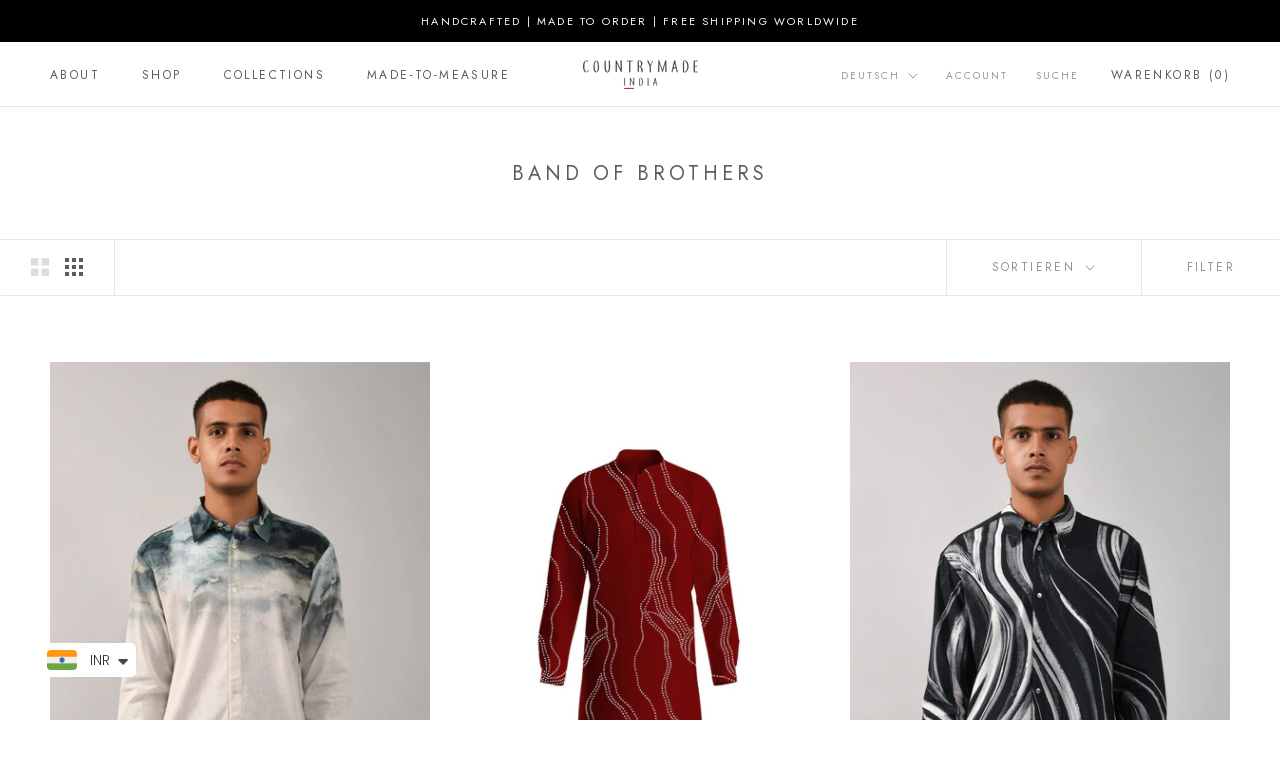

--- FILE ---
content_type: text/html; charset=utf-8
request_url: https://www.countrymade.in/de/collections/band-of-brothers-1
body_size: 63695
content:
<!doctype html>

<html class="no-js" lang="de">
  <head>
    <meta charset="utf-8"> 
    <meta http-equiv="X-UA-Compatible" content="IE=edge,chrome=1">
    <meta name="viewport" content="width=device-width, initial-scale=1.0, height=device-height, minimum-scale=1.0, maximum-scale=1.0">
    <meta name="theme-color" content="">
    


    <title>
      Band of Brothers &ndash; countrymade.in
    </title><link rel="canonical" href="https://www.countrymade.in/de/collections/band-of-brothers-1"><link rel="shortcut icon" href="//www.countrymade.in/cdn/shop/files/favicon_96x.png?v=1677221621" type="image/png"><meta property="og:type" content="website">
  <meta property="og:title" content="Band of Brothers">
  <meta property="og:image" content="http://www.countrymade.in/cdn/shop/products/Countrymade920.jpg?v=1619865356">
  <meta property="og:image:secure_url" content="https://www.countrymade.in/cdn/shop/products/Countrymade920.jpg?v=1619865356">
  <meta property="og:image:width" content="1496">
  <meta property="og:image:height" content="2113"><meta property="og:url" content="https://www.countrymade.in/de/collections/band-of-brothers-1">
<meta property="og:site_name" content="countrymade.in"><meta name="twitter:card" content="summary"><meta name="twitter:title" content="Band of Brothers">
  <meta name="twitter:description" content="">
  <meta name="twitter:image" content="https://www.countrymade.in/cdn/shop/products/Countrymade920_600x600_crop_center.jpg?v=1619865356">
    <style>
  @font-face {
  font-family: Jost;
  font-weight: 400;
  font-style: normal;
  font-display: fallback;
  src: url("//www.countrymade.in/cdn/fonts/jost/jost_n4.d47a1b6347ce4a4c9f437608011273009d91f2b7.woff2") format("woff2"),
       url("//www.countrymade.in/cdn/fonts/jost/jost_n4.791c46290e672b3f85c3d1c651ef2efa3819eadd.woff") format("woff");
}

  @font-face {
  font-family: Poppins;
  font-weight: 300;
  font-style: normal;
  font-display: fallback;
  src: url("//www.countrymade.in/cdn/fonts/poppins/poppins_n3.05f58335c3209cce17da4f1f1ab324ebe2982441.woff2") format("woff2"),
       url("//www.countrymade.in/cdn/fonts/poppins/poppins_n3.6971368e1f131d2c8ff8e3a44a36b577fdda3ff5.woff") format("woff");
}


  @font-face {
  font-family: Poppins;
  font-weight: 400;
  font-style: normal;
  font-display: fallback;
  src: url("//www.countrymade.in/cdn/fonts/poppins/poppins_n4.0ba78fa5af9b0e1a374041b3ceaadf0a43b41362.woff2") format("woff2"),
       url("//www.countrymade.in/cdn/fonts/poppins/poppins_n4.214741a72ff2596839fc9760ee7a770386cf16ca.woff") format("woff");
}

  @font-face {
  font-family: Poppins;
  font-weight: 300;
  font-style: italic;
  font-display: fallback;
  src: url("//www.countrymade.in/cdn/fonts/poppins/poppins_i3.8536b4423050219f608e17f134fe9ea3b01ed890.woff2") format("woff2"),
       url("//www.countrymade.in/cdn/fonts/poppins/poppins_i3.0f4433ada196bcabf726ed78f8e37e0995762f7f.woff") format("woff");
}

  @font-face {
  font-family: Poppins;
  font-weight: 400;
  font-style: italic;
  font-display: fallback;
  src: url("//www.countrymade.in/cdn/fonts/poppins/poppins_i4.846ad1e22474f856bd6b81ba4585a60799a9f5d2.woff2") format("woff2"),
       url("//www.countrymade.in/cdn/fonts/poppins/poppins_i4.56b43284e8b52fc64c1fd271f289a39e8477e9ec.woff") format("woff");
}


  :root {
    --heading-font-family : Jost, sans-serif;
    --heading-font-weight : 400;
    --heading-font-style  : normal;

    --text-font-family : Poppins, sans-serif;
    --text-font-weight : 300;
    --text-font-style  : normal;

    --base-text-font-size   : 14px;
    --default-text-font-size: 14px;--background          : #ffffff;
    --background-rgb      : 255, 255, 255;
    --light-background    : #ffffff;
    --light-background-rgb: 255, 255, 255;
    --heading-color       : #5c5c5c;
    --text-color          : #5c5c5c;
    --text-color-rgb      : 92, 92, 92;
    --text-color-light    : #939393;
    --text-color-light-rgb: 147, 147, 147;
    --link-color          : #323232;
    --link-color-rgb      : 50, 50, 50;
    --border-color        : #e7e7e7;
    --border-color-rgb    : 231, 231, 231;

    --button-background    : #5c5c5c;
    --button-background-rgb: 92, 92, 92;
    --button-text-color    : #ffffff;

    --header-background       : #ffffff;
    --header-heading-color    : #5c5c5c;
    --header-light-text-color : #939393;
    --header-border-color     : #e7e7e7;

    --footer-background    : #ffffff;
    --footer-text-color    : #939393;
    --footer-heading-color : #5c5c5c;
    --footer-border-color  : #efefef;

    --navigation-background      : #ffffff;
    --navigation-background-rgb  : 255, 255, 255;
    --navigation-text-color      : #5c5c5c;
    --navigation-text-color-light: rgba(92, 92, 92, 0.5);
    --navigation-border-color    : rgba(92, 92, 92, 0.25);

    --newsletter-popup-background     : #ffffff;
    --newsletter-popup-text-color     : #1c1b1b;
    --newsletter-popup-text-color-rgb : 28, 27, 27;

    --secondary-elements-background       : #5c5c5c;
    --secondary-elements-background-rgb   : 92, 92, 92;
    --secondary-elements-text-color       : #ffffff;
    --secondary-elements-text-color-light : rgba(255, 255, 255, 0.5);
    --secondary-elements-border-color     : rgba(255, 255, 255, 0.25);

    --product-sale-price-color    : #f94c43;
    --product-sale-price-color-rgb: 249, 76, 67;
    --product-star-rating: #f6a429;

    /* Shopify related variables */
    --payment-terms-background-color: #ffffff;

    /* Products */

    --horizontal-spacing-four-products-per-row: 20px;
        --horizontal-spacing-two-products-per-row : 20px;

    --vertical-spacing-four-products-per-row: 40px;
        --vertical-spacing-two-products-per-row : 50px;

    /* Animation */
    --drawer-transition-timing: cubic-bezier(0.645, 0.045, 0.355, 1);
    --header-base-height: 80px; /* We set a default for browsers that do not support CSS variables */

    /* Cursors */
    --cursor-zoom-in-svg    : url(//www.countrymade.in/cdn/shop/t/7/assets/cursor-zoom-in.svg?v=122378749701556440601676286104);
    --cursor-zoom-in-2x-svg : url(//www.countrymade.in/cdn/shop/t/7/assets/cursor-zoom-in-2x.svg?v=50835523267676239671676286104);
  }
</style>

<script>
  // IE11 does not have support for CSS variables, so we have to polyfill them
  if (!(((window || {}).CSS || {}).supports && window.CSS.supports('(--a: 0)'))) {
    const script = document.createElement('script');
    script.type = 'text/javascript';
    script.src = 'https://cdn.jsdelivr.net/npm/css-vars-ponyfill@2';
    script.onload = function() {
      cssVars({});
    };

    document.getElementsByTagName('head')[0].appendChild(script);
  }
</script>

    <script>window.performance && window.performance.mark && window.performance.mark('shopify.content_for_header.start');</script><meta name="google-site-verification" content="gSSzUtg-Hu9Ttc22mIW88E_12JwHDYtBSwZ-RAVxkpM">
<meta name="google-site-verification" content="mAsI_1nRDBKowD8s8y89cG4FMvNtYG6936I4sEtpYZo">
<meta id="shopify-digital-wallet" name="shopify-digital-wallet" content="/34997403780/digital_wallets/dialog">
<link rel="alternate" type="application/atom+xml" title="Feed" href="/de/collections/band-of-brothers-1.atom" />
<link rel="next" href="/de/collections/band-of-brothers-1?page=2">
<link rel="alternate" hreflang="x-default" href="https://www.countrymade.in/collections/band-of-brothers-1">
<link rel="alternate" hreflang="en" href="https://www.countrymade.in/collections/band-of-brothers-1">
<link rel="alternate" hreflang="zh-Hans" href="https://www.countrymade.in/zh/collections/band-of-brothers-1">
<link rel="alternate" hreflang="ja" href="https://www.countrymade.in/ja/collections/band-of-brothers-1">
<link rel="alternate" hreflang="it" href="https://www.countrymade.in/it/collections/band-of-brothers-1">
<link rel="alternate" hreflang="fr" href="https://www.countrymade.in/fr/collections/band-of-brothers-1">
<link rel="alternate" hreflang="de" href="https://www.countrymade.in/de/collections/band-of-brothers-1">
<link rel="alternate" hreflang="zh-Hans-AC" href="https://www.countrymade.in/zh/collections/band-of-brothers-1">
<link rel="alternate" hreflang="zh-Hans-AD" href="https://www.countrymade.in/zh/collections/band-of-brothers-1">
<link rel="alternate" hreflang="zh-Hans-AE" href="https://www.countrymade.in/zh/collections/band-of-brothers-1">
<link rel="alternate" hreflang="zh-Hans-AF" href="https://www.countrymade.in/zh/collections/band-of-brothers-1">
<link rel="alternate" hreflang="zh-Hans-AG" href="https://www.countrymade.in/zh/collections/band-of-brothers-1">
<link rel="alternate" hreflang="zh-Hans-AI" href="https://www.countrymade.in/zh/collections/band-of-brothers-1">
<link rel="alternate" hreflang="zh-Hans-AL" href="https://www.countrymade.in/zh/collections/band-of-brothers-1">
<link rel="alternate" hreflang="zh-Hans-AM" href="https://www.countrymade.in/zh/collections/band-of-brothers-1">
<link rel="alternate" hreflang="zh-Hans-AO" href="https://www.countrymade.in/zh/collections/band-of-brothers-1">
<link rel="alternate" hreflang="zh-Hans-AR" href="https://www.countrymade.in/zh/collections/band-of-brothers-1">
<link rel="alternate" hreflang="zh-Hans-AT" href="https://www.countrymade.in/zh/collections/band-of-brothers-1">
<link rel="alternate" hreflang="zh-Hans-AU" href="https://www.countrymade.in/zh/collections/band-of-brothers-1">
<link rel="alternate" hreflang="zh-Hans-AW" href="https://www.countrymade.in/zh/collections/band-of-brothers-1">
<link rel="alternate" hreflang="zh-Hans-AX" href="https://www.countrymade.in/zh/collections/band-of-brothers-1">
<link rel="alternate" hreflang="zh-Hans-AZ" href="https://www.countrymade.in/zh/collections/band-of-brothers-1">
<link rel="alternate" hreflang="zh-Hans-BA" href="https://www.countrymade.in/zh/collections/band-of-brothers-1">
<link rel="alternate" hreflang="zh-Hans-BB" href="https://www.countrymade.in/zh/collections/band-of-brothers-1">
<link rel="alternate" hreflang="zh-Hans-BD" href="https://www.countrymade.in/zh/collections/band-of-brothers-1">
<link rel="alternate" hreflang="zh-Hans-BE" href="https://www.countrymade.in/zh/collections/band-of-brothers-1">
<link rel="alternate" hreflang="zh-Hans-BF" href="https://www.countrymade.in/zh/collections/band-of-brothers-1">
<link rel="alternate" hreflang="zh-Hans-BG" href="https://www.countrymade.in/zh/collections/band-of-brothers-1">
<link rel="alternate" hreflang="zh-Hans-BH" href="https://www.countrymade.in/zh/collections/band-of-brothers-1">
<link rel="alternate" hreflang="zh-Hans-BI" href="https://www.countrymade.in/zh/collections/band-of-brothers-1">
<link rel="alternate" hreflang="zh-Hans-BJ" href="https://www.countrymade.in/zh/collections/band-of-brothers-1">
<link rel="alternate" hreflang="zh-Hans-BL" href="https://www.countrymade.in/zh/collections/band-of-brothers-1">
<link rel="alternate" hreflang="zh-Hans-BM" href="https://www.countrymade.in/zh/collections/band-of-brothers-1">
<link rel="alternate" hreflang="zh-Hans-BN" href="https://www.countrymade.in/zh/collections/band-of-brothers-1">
<link rel="alternate" hreflang="zh-Hans-BO" href="https://www.countrymade.in/zh/collections/band-of-brothers-1">
<link rel="alternate" hreflang="zh-Hans-BQ" href="https://www.countrymade.in/zh/collections/band-of-brothers-1">
<link rel="alternate" hreflang="zh-Hans-BR" href="https://www.countrymade.in/zh/collections/band-of-brothers-1">
<link rel="alternate" hreflang="zh-Hans-BS" href="https://www.countrymade.in/zh/collections/band-of-brothers-1">
<link rel="alternate" hreflang="zh-Hans-BT" href="https://www.countrymade.in/zh/collections/band-of-brothers-1">
<link rel="alternate" hreflang="zh-Hans-BW" href="https://www.countrymade.in/zh/collections/band-of-brothers-1">
<link rel="alternate" hreflang="zh-Hans-BY" href="https://www.countrymade.in/zh/collections/band-of-brothers-1">
<link rel="alternate" hreflang="zh-Hans-BZ" href="https://www.countrymade.in/zh/collections/band-of-brothers-1">
<link rel="alternate" hreflang="zh-Hans-CA" href="https://www.countrymade.in/zh/collections/band-of-brothers-1">
<link rel="alternate" hreflang="zh-Hans-CC" href="https://www.countrymade.in/zh/collections/band-of-brothers-1">
<link rel="alternate" hreflang="zh-Hans-CD" href="https://www.countrymade.in/zh/collections/band-of-brothers-1">
<link rel="alternate" hreflang="zh-Hans-CF" href="https://www.countrymade.in/zh/collections/band-of-brothers-1">
<link rel="alternate" hreflang="zh-Hans-CG" href="https://www.countrymade.in/zh/collections/band-of-brothers-1">
<link rel="alternate" hreflang="zh-Hans-CH" href="https://www.countrymade.in/zh/collections/band-of-brothers-1">
<link rel="alternate" hreflang="zh-Hans-CI" href="https://www.countrymade.in/zh/collections/band-of-brothers-1">
<link rel="alternate" hreflang="zh-Hans-CK" href="https://www.countrymade.in/zh/collections/band-of-brothers-1">
<link rel="alternate" hreflang="zh-Hans-CL" href="https://www.countrymade.in/zh/collections/band-of-brothers-1">
<link rel="alternate" hreflang="zh-Hans-CM" href="https://www.countrymade.in/zh/collections/band-of-brothers-1">
<link rel="alternate" hreflang="zh-Hans-CN" href="https://www.countrymade.in/zh/collections/band-of-brothers-1">
<link rel="alternate" hreflang="zh-Hans-CO" href="https://www.countrymade.in/zh/collections/band-of-brothers-1">
<link rel="alternate" hreflang="zh-Hans-CR" href="https://www.countrymade.in/zh/collections/band-of-brothers-1">
<link rel="alternate" hreflang="zh-Hans-CV" href="https://www.countrymade.in/zh/collections/band-of-brothers-1">
<link rel="alternate" hreflang="zh-Hans-CW" href="https://www.countrymade.in/zh/collections/band-of-brothers-1">
<link rel="alternate" hreflang="zh-Hans-CX" href="https://www.countrymade.in/zh/collections/band-of-brothers-1">
<link rel="alternate" hreflang="zh-Hans-CY" href="https://www.countrymade.in/zh/collections/band-of-brothers-1">
<link rel="alternate" hreflang="zh-Hans-CZ" href="https://www.countrymade.in/zh/collections/band-of-brothers-1">
<link rel="alternate" hreflang="zh-Hans-DE" href="https://www.countrymade.in/zh/collections/band-of-brothers-1">
<link rel="alternate" hreflang="zh-Hans-DJ" href="https://www.countrymade.in/zh/collections/band-of-brothers-1">
<link rel="alternate" hreflang="zh-Hans-DK" href="https://www.countrymade.in/zh/collections/band-of-brothers-1">
<link rel="alternate" hreflang="zh-Hans-DM" href="https://www.countrymade.in/zh/collections/band-of-brothers-1">
<link rel="alternate" hreflang="zh-Hans-DO" href="https://www.countrymade.in/zh/collections/band-of-brothers-1">
<link rel="alternate" hreflang="zh-Hans-DZ" href="https://www.countrymade.in/zh/collections/band-of-brothers-1">
<link rel="alternate" hreflang="zh-Hans-EC" href="https://www.countrymade.in/zh/collections/band-of-brothers-1">
<link rel="alternate" hreflang="zh-Hans-EE" href="https://www.countrymade.in/zh/collections/band-of-brothers-1">
<link rel="alternate" hreflang="zh-Hans-EG" href="https://www.countrymade.in/zh/collections/band-of-brothers-1">
<link rel="alternate" hreflang="zh-Hans-EH" href="https://www.countrymade.in/zh/collections/band-of-brothers-1">
<link rel="alternate" hreflang="zh-Hans-ER" href="https://www.countrymade.in/zh/collections/band-of-brothers-1">
<link rel="alternate" hreflang="zh-Hans-ES" href="https://www.countrymade.in/zh/collections/band-of-brothers-1">
<link rel="alternate" hreflang="zh-Hans-ET" href="https://www.countrymade.in/zh/collections/band-of-brothers-1">
<link rel="alternate" hreflang="zh-Hans-FI" href="https://www.countrymade.in/zh/collections/band-of-brothers-1">
<link rel="alternate" hreflang="zh-Hans-FJ" href="https://www.countrymade.in/zh/collections/band-of-brothers-1">
<link rel="alternate" hreflang="zh-Hans-FK" href="https://www.countrymade.in/zh/collections/band-of-brothers-1">
<link rel="alternate" hreflang="zh-Hans-FO" href="https://www.countrymade.in/zh/collections/band-of-brothers-1">
<link rel="alternate" hreflang="zh-Hans-FR" href="https://www.countrymade.in/zh/collections/band-of-brothers-1">
<link rel="alternate" hreflang="zh-Hans-GA" href="https://www.countrymade.in/zh/collections/band-of-brothers-1">
<link rel="alternate" hreflang="zh-Hans-GB" href="https://www.countrymade.in/zh/collections/band-of-brothers-1">
<link rel="alternate" hreflang="zh-Hans-GD" href="https://www.countrymade.in/zh/collections/band-of-brothers-1">
<link rel="alternate" hreflang="zh-Hans-GE" href="https://www.countrymade.in/zh/collections/band-of-brothers-1">
<link rel="alternate" hreflang="zh-Hans-GF" href="https://www.countrymade.in/zh/collections/band-of-brothers-1">
<link rel="alternate" hreflang="zh-Hans-GG" href="https://www.countrymade.in/zh/collections/band-of-brothers-1">
<link rel="alternate" hreflang="zh-Hans-GH" href="https://www.countrymade.in/zh/collections/band-of-brothers-1">
<link rel="alternate" hreflang="zh-Hans-GI" href="https://www.countrymade.in/zh/collections/band-of-brothers-1">
<link rel="alternate" hreflang="zh-Hans-GL" href="https://www.countrymade.in/zh/collections/band-of-brothers-1">
<link rel="alternate" hreflang="zh-Hans-GM" href="https://www.countrymade.in/zh/collections/band-of-brothers-1">
<link rel="alternate" hreflang="zh-Hans-GN" href="https://www.countrymade.in/zh/collections/band-of-brothers-1">
<link rel="alternate" hreflang="zh-Hans-GP" href="https://www.countrymade.in/zh/collections/band-of-brothers-1">
<link rel="alternate" hreflang="zh-Hans-GQ" href="https://www.countrymade.in/zh/collections/band-of-brothers-1">
<link rel="alternate" hreflang="zh-Hans-GR" href="https://www.countrymade.in/zh/collections/band-of-brothers-1">
<link rel="alternate" hreflang="zh-Hans-GS" href="https://www.countrymade.in/zh/collections/band-of-brothers-1">
<link rel="alternate" hreflang="zh-Hans-GT" href="https://www.countrymade.in/zh/collections/band-of-brothers-1">
<link rel="alternate" hreflang="zh-Hans-GW" href="https://www.countrymade.in/zh/collections/band-of-brothers-1">
<link rel="alternate" hreflang="zh-Hans-GY" href="https://www.countrymade.in/zh/collections/band-of-brothers-1">
<link rel="alternate" hreflang="zh-Hans-HK" href="https://www.countrymade.in/zh/collections/band-of-brothers-1">
<link rel="alternate" hreflang="zh-Hans-HN" href="https://www.countrymade.in/zh/collections/band-of-brothers-1">
<link rel="alternate" hreflang="zh-Hans-HR" href="https://www.countrymade.in/zh/collections/band-of-brothers-1">
<link rel="alternate" hreflang="zh-Hans-HT" href="https://www.countrymade.in/zh/collections/band-of-brothers-1">
<link rel="alternate" hreflang="zh-Hans-HU" href="https://www.countrymade.in/zh/collections/band-of-brothers-1">
<link rel="alternate" hreflang="zh-Hans-ID" href="https://www.countrymade.in/zh/collections/band-of-brothers-1">
<link rel="alternate" hreflang="zh-Hans-IE" href="https://www.countrymade.in/zh/collections/band-of-brothers-1">
<link rel="alternate" hreflang="zh-Hans-IL" href="https://www.countrymade.in/zh/collections/band-of-brothers-1">
<link rel="alternate" hreflang="zh-Hans-IM" href="https://www.countrymade.in/zh/collections/band-of-brothers-1">
<link rel="alternate" hreflang="zh-Hans-IN" href="https://www.countrymade.in/zh/collections/band-of-brothers-1">
<link rel="alternate" hreflang="zh-Hans-IO" href="https://www.countrymade.in/zh/collections/band-of-brothers-1">
<link rel="alternate" hreflang="zh-Hans-IQ" href="https://www.countrymade.in/zh/collections/band-of-brothers-1">
<link rel="alternate" hreflang="zh-Hans-IS" href="https://www.countrymade.in/zh/collections/band-of-brothers-1">
<link rel="alternate" hreflang="zh-Hans-IT" href="https://www.countrymade.in/zh/collections/band-of-brothers-1">
<link rel="alternate" hreflang="zh-Hans-JE" href="https://www.countrymade.in/zh/collections/band-of-brothers-1">
<link rel="alternate" hreflang="zh-Hans-JM" href="https://www.countrymade.in/zh/collections/band-of-brothers-1">
<link rel="alternate" hreflang="zh-Hans-JO" href="https://www.countrymade.in/zh/collections/band-of-brothers-1">
<link rel="alternate" hreflang="zh-Hans-JP" href="https://www.countrymade.in/zh/collections/band-of-brothers-1">
<link rel="alternate" hreflang="zh-Hans-KE" href="https://www.countrymade.in/zh/collections/band-of-brothers-1">
<link rel="alternate" hreflang="zh-Hans-KG" href="https://www.countrymade.in/zh/collections/band-of-brothers-1">
<link rel="alternate" hreflang="zh-Hans-KH" href="https://www.countrymade.in/zh/collections/band-of-brothers-1">
<link rel="alternate" hreflang="zh-Hans-KI" href="https://www.countrymade.in/zh/collections/band-of-brothers-1">
<link rel="alternate" hreflang="zh-Hans-KM" href="https://www.countrymade.in/zh/collections/band-of-brothers-1">
<link rel="alternate" hreflang="zh-Hans-KN" href="https://www.countrymade.in/zh/collections/band-of-brothers-1">
<link rel="alternate" hreflang="zh-Hans-KR" href="https://www.countrymade.in/zh/collections/band-of-brothers-1">
<link rel="alternate" hreflang="zh-Hans-KW" href="https://www.countrymade.in/zh/collections/band-of-brothers-1">
<link rel="alternate" hreflang="zh-Hans-KY" href="https://www.countrymade.in/zh/collections/band-of-brothers-1">
<link rel="alternate" hreflang="zh-Hans-KZ" href="https://www.countrymade.in/zh/collections/band-of-brothers-1">
<link rel="alternate" hreflang="zh-Hans-LA" href="https://www.countrymade.in/zh/collections/band-of-brothers-1">
<link rel="alternate" hreflang="zh-Hans-LB" href="https://www.countrymade.in/zh/collections/band-of-brothers-1">
<link rel="alternate" hreflang="zh-Hans-LC" href="https://www.countrymade.in/zh/collections/band-of-brothers-1">
<link rel="alternate" hreflang="zh-Hans-LI" href="https://www.countrymade.in/zh/collections/band-of-brothers-1">
<link rel="alternate" hreflang="zh-Hans-LK" href="https://www.countrymade.in/zh/collections/band-of-brothers-1">
<link rel="alternate" hreflang="zh-Hans-LR" href="https://www.countrymade.in/zh/collections/band-of-brothers-1">
<link rel="alternate" hreflang="zh-Hans-LS" href="https://www.countrymade.in/zh/collections/band-of-brothers-1">
<link rel="alternate" hreflang="zh-Hans-LT" href="https://www.countrymade.in/zh/collections/band-of-brothers-1">
<link rel="alternate" hreflang="zh-Hans-LU" href="https://www.countrymade.in/zh/collections/band-of-brothers-1">
<link rel="alternate" hreflang="zh-Hans-LV" href="https://www.countrymade.in/zh/collections/band-of-brothers-1">
<link rel="alternate" hreflang="zh-Hans-LY" href="https://www.countrymade.in/zh/collections/band-of-brothers-1">
<link rel="alternate" hreflang="zh-Hans-MA" href="https://www.countrymade.in/zh/collections/band-of-brothers-1">
<link rel="alternate" hreflang="zh-Hans-MC" href="https://www.countrymade.in/zh/collections/band-of-brothers-1">
<link rel="alternate" hreflang="zh-Hans-MD" href="https://www.countrymade.in/zh/collections/band-of-brothers-1">
<link rel="alternate" hreflang="zh-Hans-ME" href="https://www.countrymade.in/zh/collections/band-of-brothers-1">
<link rel="alternate" hreflang="zh-Hans-MF" href="https://www.countrymade.in/zh/collections/band-of-brothers-1">
<link rel="alternate" hreflang="zh-Hans-MG" href="https://www.countrymade.in/zh/collections/band-of-brothers-1">
<link rel="alternate" hreflang="zh-Hans-MK" href="https://www.countrymade.in/zh/collections/band-of-brothers-1">
<link rel="alternate" hreflang="zh-Hans-ML" href="https://www.countrymade.in/zh/collections/band-of-brothers-1">
<link rel="alternate" hreflang="zh-Hans-MM" href="https://www.countrymade.in/zh/collections/band-of-brothers-1">
<link rel="alternate" hreflang="zh-Hans-MN" href="https://www.countrymade.in/zh/collections/band-of-brothers-1">
<link rel="alternate" hreflang="zh-Hans-MO" href="https://www.countrymade.in/zh/collections/band-of-brothers-1">
<link rel="alternate" hreflang="zh-Hans-MQ" href="https://www.countrymade.in/zh/collections/band-of-brothers-1">
<link rel="alternate" hreflang="zh-Hans-MR" href="https://www.countrymade.in/zh/collections/band-of-brothers-1">
<link rel="alternate" hreflang="zh-Hans-MS" href="https://www.countrymade.in/zh/collections/band-of-brothers-1">
<link rel="alternate" hreflang="zh-Hans-MT" href="https://www.countrymade.in/zh/collections/band-of-brothers-1">
<link rel="alternate" hreflang="zh-Hans-MU" href="https://www.countrymade.in/zh/collections/band-of-brothers-1">
<link rel="alternate" hreflang="zh-Hans-MV" href="https://www.countrymade.in/zh/collections/band-of-brothers-1">
<link rel="alternate" hreflang="zh-Hans-MW" href="https://www.countrymade.in/zh/collections/band-of-brothers-1">
<link rel="alternate" hreflang="zh-Hans-MX" href="https://www.countrymade.in/zh/collections/band-of-brothers-1">
<link rel="alternate" hreflang="zh-Hans-MY" href="https://www.countrymade.in/zh/collections/band-of-brothers-1">
<link rel="alternate" hreflang="zh-Hans-MZ" href="https://www.countrymade.in/zh/collections/band-of-brothers-1">
<link rel="alternate" hreflang="zh-Hans-NA" href="https://www.countrymade.in/zh/collections/band-of-brothers-1">
<link rel="alternate" hreflang="zh-Hans-NC" href="https://www.countrymade.in/zh/collections/band-of-brothers-1">
<link rel="alternate" hreflang="zh-Hans-NE" href="https://www.countrymade.in/zh/collections/band-of-brothers-1">
<link rel="alternate" hreflang="zh-Hans-NF" href="https://www.countrymade.in/zh/collections/band-of-brothers-1">
<link rel="alternate" hreflang="zh-Hans-NG" href="https://www.countrymade.in/zh/collections/band-of-brothers-1">
<link rel="alternate" hreflang="zh-Hans-NI" href="https://www.countrymade.in/zh/collections/band-of-brothers-1">
<link rel="alternate" hreflang="zh-Hans-NL" href="https://www.countrymade.in/zh/collections/band-of-brothers-1">
<link rel="alternate" hreflang="zh-Hans-NO" href="https://www.countrymade.in/zh/collections/band-of-brothers-1">
<link rel="alternate" hreflang="zh-Hans-NP" href="https://www.countrymade.in/zh/collections/band-of-brothers-1">
<link rel="alternate" hreflang="zh-Hans-NR" href="https://www.countrymade.in/zh/collections/band-of-brothers-1">
<link rel="alternate" hreflang="zh-Hans-NU" href="https://www.countrymade.in/zh/collections/band-of-brothers-1">
<link rel="alternate" hreflang="zh-Hans-NZ" href="https://www.countrymade.in/zh/collections/band-of-brothers-1">
<link rel="alternate" hreflang="zh-Hans-OM" href="https://www.countrymade.in/zh/collections/band-of-brothers-1">
<link rel="alternate" hreflang="zh-Hans-PA" href="https://www.countrymade.in/zh/collections/band-of-brothers-1">
<link rel="alternate" hreflang="zh-Hans-PE" href="https://www.countrymade.in/zh/collections/band-of-brothers-1">
<link rel="alternate" hreflang="zh-Hans-PF" href="https://www.countrymade.in/zh/collections/band-of-brothers-1">
<link rel="alternate" hreflang="zh-Hans-PG" href="https://www.countrymade.in/zh/collections/band-of-brothers-1">
<link rel="alternate" hreflang="zh-Hans-PH" href="https://www.countrymade.in/zh/collections/band-of-brothers-1">
<link rel="alternate" hreflang="zh-Hans-PK" href="https://www.countrymade.in/zh/collections/band-of-brothers-1">
<link rel="alternate" hreflang="zh-Hans-PL" href="https://www.countrymade.in/zh/collections/band-of-brothers-1">
<link rel="alternate" hreflang="zh-Hans-PM" href="https://www.countrymade.in/zh/collections/band-of-brothers-1">
<link rel="alternate" hreflang="zh-Hans-PN" href="https://www.countrymade.in/zh/collections/band-of-brothers-1">
<link rel="alternate" hreflang="zh-Hans-PS" href="https://www.countrymade.in/zh/collections/band-of-brothers-1">
<link rel="alternate" hreflang="zh-Hans-PT" href="https://www.countrymade.in/zh/collections/band-of-brothers-1">
<link rel="alternate" hreflang="zh-Hans-PY" href="https://www.countrymade.in/zh/collections/band-of-brothers-1">
<link rel="alternate" hreflang="zh-Hans-QA" href="https://www.countrymade.in/zh/collections/band-of-brothers-1">
<link rel="alternate" hreflang="zh-Hans-RE" href="https://www.countrymade.in/zh/collections/band-of-brothers-1">
<link rel="alternate" hreflang="zh-Hans-RO" href="https://www.countrymade.in/zh/collections/band-of-brothers-1">
<link rel="alternate" hreflang="zh-Hans-RS" href="https://www.countrymade.in/zh/collections/band-of-brothers-1">
<link rel="alternate" hreflang="zh-Hans-RU" href="https://www.countrymade.in/zh/collections/band-of-brothers-1">
<link rel="alternate" hreflang="zh-Hans-RW" href="https://www.countrymade.in/zh/collections/band-of-brothers-1">
<link rel="alternate" hreflang="zh-Hans-SA" href="https://www.countrymade.in/zh/collections/band-of-brothers-1">
<link rel="alternate" hreflang="zh-Hans-SB" href="https://www.countrymade.in/zh/collections/band-of-brothers-1">
<link rel="alternate" hreflang="zh-Hans-SC" href="https://www.countrymade.in/zh/collections/band-of-brothers-1">
<link rel="alternate" hreflang="zh-Hans-SD" href="https://www.countrymade.in/zh/collections/band-of-brothers-1">
<link rel="alternate" hreflang="zh-Hans-SE" href="https://www.countrymade.in/zh/collections/band-of-brothers-1">
<link rel="alternate" hreflang="zh-Hans-SG" href="https://www.countrymade.in/zh/collections/band-of-brothers-1">
<link rel="alternate" hreflang="zh-Hans-SH" href="https://www.countrymade.in/zh/collections/band-of-brothers-1">
<link rel="alternate" hreflang="zh-Hans-SI" href="https://www.countrymade.in/zh/collections/band-of-brothers-1">
<link rel="alternate" hreflang="zh-Hans-SJ" href="https://www.countrymade.in/zh/collections/band-of-brothers-1">
<link rel="alternate" hreflang="zh-Hans-SK" href="https://www.countrymade.in/zh/collections/band-of-brothers-1">
<link rel="alternate" hreflang="zh-Hans-SL" href="https://www.countrymade.in/zh/collections/band-of-brothers-1">
<link rel="alternate" hreflang="zh-Hans-SM" href="https://www.countrymade.in/zh/collections/band-of-brothers-1">
<link rel="alternate" hreflang="zh-Hans-SN" href="https://www.countrymade.in/zh/collections/band-of-brothers-1">
<link rel="alternate" hreflang="zh-Hans-SO" href="https://www.countrymade.in/zh/collections/band-of-brothers-1">
<link rel="alternate" hreflang="zh-Hans-SR" href="https://www.countrymade.in/zh/collections/band-of-brothers-1">
<link rel="alternate" hreflang="zh-Hans-SS" href="https://www.countrymade.in/zh/collections/band-of-brothers-1">
<link rel="alternate" hreflang="zh-Hans-ST" href="https://www.countrymade.in/zh/collections/band-of-brothers-1">
<link rel="alternate" hreflang="zh-Hans-SV" href="https://www.countrymade.in/zh/collections/band-of-brothers-1">
<link rel="alternate" hreflang="zh-Hans-SX" href="https://www.countrymade.in/zh/collections/band-of-brothers-1">
<link rel="alternate" hreflang="zh-Hans-SZ" href="https://www.countrymade.in/zh/collections/band-of-brothers-1">
<link rel="alternate" hreflang="zh-Hans-TA" href="https://www.countrymade.in/zh/collections/band-of-brothers-1">
<link rel="alternate" hreflang="zh-Hans-TC" href="https://www.countrymade.in/zh/collections/band-of-brothers-1">
<link rel="alternate" hreflang="zh-Hans-TD" href="https://www.countrymade.in/zh/collections/band-of-brothers-1">
<link rel="alternate" hreflang="zh-Hans-TF" href="https://www.countrymade.in/zh/collections/band-of-brothers-1">
<link rel="alternate" hreflang="zh-Hans-TG" href="https://www.countrymade.in/zh/collections/band-of-brothers-1">
<link rel="alternate" hreflang="zh-Hans-TH" href="https://www.countrymade.in/zh/collections/band-of-brothers-1">
<link rel="alternate" hreflang="zh-Hans-TJ" href="https://www.countrymade.in/zh/collections/band-of-brothers-1">
<link rel="alternate" hreflang="zh-Hans-TK" href="https://www.countrymade.in/zh/collections/band-of-brothers-1">
<link rel="alternate" hreflang="zh-Hans-TL" href="https://www.countrymade.in/zh/collections/band-of-brothers-1">
<link rel="alternate" hreflang="zh-Hans-TM" href="https://www.countrymade.in/zh/collections/band-of-brothers-1">
<link rel="alternate" hreflang="zh-Hans-TN" href="https://www.countrymade.in/zh/collections/band-of-brothers-1">
<link rel="alternate" hreflang="zh-Hans-TO" href="https://www.countrymade.in/zh/collections/band-of-brothers-1">
<link rel="alternate" hreflang="zh-Hans-TR" href="https://www.countrymade.in/zh/collections/band-of-brothers-1">
<link rel="alternate" hreflang="zh-Hans-TT" href="https://www.countrymade.in/zh/collections/band-of-brothers-1">
<link rel="alternate" hreflang="zh-Hans-TV" href="https://www.countrymade.in/zh/collections/band-of-brothers-1">
<link rel="alternate" hreflang="zh-Hans-TW" href="https://www.countrymade.in/zh/collections/band-of-brothers-1">
<link rel="alternate" hreflang="zh-Hans-TZ" href="https://www.countrymade.in/zh/collections/band-of-brothers-1">
<link rel="alternate" hreflang="zh-Hans-UA" href="https://www.countrymade.in/zh/collections/band-of-brothers-1">
<link rel="alternate" hreflang="zh-Hans-UG" href="https://www.countrymade.in/zh/collections/band-of-brothers-1">
<link rel="alternate" hreflang="zh-Hans-UM" href="https://www.countrymade.in/zh/collections/band-of-brothers-1">
<link rel="alternate" hreflang="zh-Hans-US" href="https://www.countrymade.in/zh/collections/band-of-brothers-1">
<link rel="alternate" hreflang="zh-Hans-UY" href="https://www.countrymade.in/zh/collections/band-of-brothers-1">
<link rel="alternate" hreflang="zh-Hans-UZ" href="https://www.countrymade.in/zh/collections/band-of-brothers-1">
<link rel="alternate" hreflang="zh-Hans-VA" href="https://www.countrymade.in/zh/collections/band-of-brothers-1">
<link rel="alternate" hreflang="zh-Hans-VC" href="https://www.countrymade.in/zh/collections/band-of-brothers-1">
<link rel="alternate" hreflang="zh-Hans-VE" href="https://www.countrymade.in/zh/collections/band-of-brothers-1">
<link rel="alternate" hreflang="zh-Hans-VG" href="https://www.countrymade.in/zh/collections/band-of-brothers-1">
<link rel="alternate" hreflang="zh-Hans-VN" href="https://www.countrymade.in/zh/collections/band-of-brothers-1">
<link rel="alternate" hreflang="zh-Hans-VU" href="https://www.countrymade.in/zh/collections/band-of-brothers-1">
<link rel="alternate" hreflang="zh-Hans-WF" href="https://www.countrymade.in/zh/collections/band-of-brothers-1">
<link rel="alternate" hreflang="zh-Hans-WS" href="https://www.countrymade.in/zh/collections/band-of-brothers-1">
<link rel="alternate" hreflang="zh-Hans-XK" href="https://www.countrymade.in/zh/collections/band-of-brothers-1">
<link rel="alternate" hreflang="zh-Hans-YE" href="https://www.countrymade.in/zh/collections/band-of-brothers-1">
<link rel="alternate" hreflang="zh-Hans-YT" href="https://www.countrymade.in/zh/collections/band-of-brothers-1">
<link rel="alternate" hreflang="zh-Hans-ZA" href="https://www.countrymade.in/zh/collections/band-of-brothers-1">
<link rel="alternate" hreflang="zh-Hans-ZM" href="https://www.countrymade.in/zh/collections/band-of-brothers-1">
<link rel="alternate" hreflang="zh-Hans-ZW" href="https://www.countrymade.in/zh/collections/band-of-brothers-1">
<link rel="alternate" type="application/json+oembed" href="https://www.countrymade.in/de/collections/band-of-brothers-1.oembed">
<script async="async" src="/checkouts/internal/preloads.js?locale=de-IN"></script>
<script id="shopify-features" type="application/json">{"accessToken":"28db542050321b1b7d508d43221cce70","betas":["rich-media-storefront-analytics"],"domain":"www.countrymade.in","predictiveSearch":true,"shopId":34997403780,"locale":"de"}</script>
<script>var Shopify = Shopify || {};
Shopify.shop = "countrymade-in.myshopify.com";
Shopify.locale = "de";
Shopify.currency = {"active":"INR","rate":"1.0"};
Shopify.country = "IN";
Shopify.theme = {"name":"Prestige","id":132406182054,"schema_name":"Prestige","schema_version":"6.0.0","theme_store_id":855,"role":"main"};
Shopify.theme.handle = "null";
Shopify.theme.style = {"id":null,"handle":null};
Shopify.cdnHost = "www.countrymade.in/cdn";
Shopify.routes = Shopify.routes || {};
Shopify.routes.root = "/de/";</script>
<script type="module">!function(o){(o.Shopify=o.Shopify||{}).modules=!0}(window);</script>
<script>!function(o){function n(){var o=[];function n(){o.push(Array.prototype.slice.apply(arguments))}return n.q=o,n}var t=o.Shopify=o.Shopify||{};t.loadFeatures=n(),t.autoloadFeatures=n()}(window);</script>
<script id="shop-js-analytics" type="application/json">{"pageType":"collection"}</script>
<script defer="defer" async type="module" src="//www.countrymade.in/cdn/shopifycloud/shop-js/modules/v2/client.init-shop-cart-sync_e98Ab_XN.de.esm.js"></script>
<script defer="defer" async type="module" src="//www.countrymade.in/cdn/shopifycloud/shop-js/modules/v2/chunk.common_Pcw9EP95.esm.js"></script>
<script defer="defer" async type="module" src="//www.countrymade.in/cdn/shopifycloud/shop-js/modules/v2/chunk.modal_CzmY4ZhL.esm.js"></script>
<script type="module">
  await import("//www.countrymade.in/cdn/shopifycloud/shop-js/modules/v2/client.init-shop-cart-sync_e98Ab_XN.de.esm.js");
await import("//www.countrymade.in/cdn/shopifycloud/shop-js/modules/v2/chunk.common_Pcw9EP95.esm.js");
await import("//www.countrymade.in/cdn/shopifycloud/shop-js/modules/v2/chunk.modal_CzmY4ZhL.esm.js");

  window.Shopify.SignInWithShop?.initShopCartSync?.({"fedCMEnabled":true,"windoidEnabled":true});

</script>
<script>(function() {
  var isLoaded = false;
  function asyncLoad() {
    if (isLoaded) return;
    isLoaded = true;
    var urls = ["https:\/\/sizechart.apps.avada.io\/scripttag\/avada-size-chart.min.js?shop=countrymade-in.myshopify.com","https:\/\/cdn.shopify.com\/s\/files\/1\/0349\/9740\/3780\/t\/4\/assets\/loy_34997403780.js?v=1620934684\u0026shop=countrymade-in.myshopify.com","https:\/\/widgetic.com\/sdk\/sdk.js?shop=countrymade-in.myshopify.com","https:\/\/wdtapps.com\/apps\/responsive_image_gallery\/assets\/view\/js\/vue.js?shop=countrymade-in.myshopify.com","https:\/\/wdtapps.com\/apps\/responsive_image_gallery\/assets\/view\/js\/viewer.js?shop=countrymade-in.myshopify.com","https:\/\/wdtapps.com\/apps\/responsive_image_gallery\/assets\/view\/js\/v-viewer.js?shop=countrymade-in.myshopify.com","https:\/\/cdn.nfcube.com\/instafeed-3b0a974c376a7c3cd1b7948aca2353e0.js?shop=countrymade-in.myshopify.com","\/\/cdn.shopify.com\/proxy\/8592509d4907beeb3882fba342521543e46e36198569f41d9fc78f03f8ffc974\/konigle.com\/sf\/profitjs\/ae76aaade9de4d85ae105e16f4a76f01\/init.js?shop=countrymade-in.myshopify.com\u0026sp-cache-control=cHVibGljLCBtYXgtYWdlPTkwMA","https:\/\/app.1clickpopup.com\/widget.js?shop=countrymade-in.myshopify.com","https:\/\/size-guides.esc-apps-cdn.com\/1739197115-app.countrymade-in.myshopify.com.js?shop=countrymade-in.myshopify.com","https:\/\/cdn.autoketing.org\/sdk-cdn\/popup-fullsize\/dist\/popup-fullsize-embed.js?t=1763737880079645084\u0026shop=countrymade-in.myshopify.com"];
    for (var i = 0; i < urls.length; i++) {
      var s = document.createElement('script');
      s.type = 'text/javascript';
      s.async = true;
      s.src = urls[i];
      var x = document.getElementsByTagName('script')[0];
      x.parentNode.insertBefore(s, x);
    }
  };
  if(window.attachEvent) {
    window.attachEvent('onload', asyncLoad);
  } else {
    window.addEventListener('load', asyncLoad, false);
  }
})();</script>
<script id="__st">var __st={"a":34997403780,"offset":-18000,"reqid":"756a6afa-9d09-4f04-80ca-b9870788a77d-1769054016","pageurl":"www.countrymade.in\/de\/collections\/band-of-brothers-1","u":"3e488bb54624","p":"collection","rtyp":"collection","rid":293371052198};</script>
<script>window.ShopifyPaypalV4VisibilityTracking = true;</script>
<script id="captcha-bootstrap">!function(){'use strict';const t='contact',e='account',n='new_comment',o=[[t,t],['blogs',n],['comments',n],[t,'customer']],c=[[e,'customer_login'],[e,'guest_login'],[e,'recover_customer_password'],[e,'create_customer']],r=t=>t.map((([t,e])=>`form[action*='/${t}']:not([data-nocaptcha='true']) input[name='form_type'][value='${e}']`)).join(','),a=t=>()=>t?[...document.querySelectorAll(t)].map((t=>t.form)):[];function s(){const t=[...o],e=r(t);return a(e)}const i='password',u='form_key',d=['recaptcha-v3-token','g-recaptcha-response','h-captcha-response',i],f=()=>{try{return window.sessionStorage}catch{return}},m='__shopify_v',_=t=>t.elements[u];function p(t,e,n=!1){try{const o=window.sessionStorage,c=JSON.parse(o.getItem(e)),{data:r}=function(t){const{data:e,action:n}=t;return t[m]||n?{data:e,action:n}:{data:t,action:n}}(c);for(const[e,n]of Object.entries(r))t.elements[e]&&(t.elements[e].value=n);n&&o.removeItem(e)}catch(o){console.error('form repopulation failed',{error:o})}}const l='form_type',E='cptcha';function T(t){t.dataset[E]=!0}const w=window,h=w.document,L='Shopify',v='ce_forms',y='captcha';let A=!1;((t,e)=>{const n=(g='f06e6c50-85a8-45c8-87d0-21a2b65856fe',I='https://cdn.shopify.com/shopifycloud/storefront-forms-hcaptcha/ce_storefront_forms_captcha_hcaptcha.v1.5.2.iife.js',D={infoText:'Durch hCaptcha geschützt',privacyText:'Datenschutz',termsText:'Allgemeine Geschäftsbedingungen'},(t,e,n)=>{const o=w[L][v],c=o.bindForm;if(c)return c(t,g,e,D).then(n);var r;o.q.push([[t,g,e,D],n]),r=I,A||(h.body.append(Object.assign(h.createElement('script'),{id:'captcha-provider',async:!0,src:r})),A=!0)});var g,I,D;w[L]=w[L]||{},w[L][v]=w[L][v]||{},w[L][v].q=[],w[L][y]=w[L][y]||{},w[L][y].protect=function(t,e){n(t,void 0,e),T(t)},Object.freeze(w[L][y]),function(t,e,n,w,h,L){const[v,y,A,g]=function(t,e,n){const i=e?o:[],u=t?c:[],d=[...i,...u],f=r(d),m=r(i),_=r(d.filter((([t,e])=>n.includes(e))));return[a(f),a(m),a(_),s()]}(w,h,L),I=t=>{const e=t.target;return e instanceof HTMLFormElement?e:e&&e.form},D=t=>v().includes(t);t.addEventListener('submit',(t=>{const e=I(t);if(!e)return;const n=D(e)&&!e.dataset.hcaptchaBound&&!e.dataset.recaptchaBound,o=_(e),c=g().includes(e)&&(!o||!o.value);(n||c)&&t.preventDefault(),c&&!n&&(function(t){try{if(!f())return;!function(t){const e=f();if(!e)return;const n=_(t);if(!n)return;const o=n.value;o&&e.removeItem(o)}(t);const e=Array.from(Array(32),(()=>Math.random().toString(36)[2])).join('');!function(t,e){_(t)||t.append(Object.assign(document.createElement('input'),{type:'hidden',name:u})),t.elements[u].value=e}(t,e),function(t,e){const n=f();if(!n)return;const o=[...t.querySelectorAll(`input[type='${i}']`)].map((({name:t})=>t)),c=[...d,...o],r={};for(const[a,s]of new FormData(t).entries())c.includes(a)||(r[a]=s);n.setItem(e,JSON.stringify({[m]:1,action:t.action,data:r}))}(t,e)}catch(e){console.error('failed to persist form',e)}}(e),e.submit())}));const S=(t,e)=>{t&&!t.dataset[E]&&(n(t,e.some((e=>e===t))),T(t))};for(const o of['focusin','change'])t.addEventListener(o,(t=>{const e=I(t);D(e)&&S(e,y())}));const B=e.get('form_key'),M=e.get(l),P=B&&M;t.addEventListener('DOMContentLoaded',(()=>{const t=y();if(P)for(const e of t)e.elements[l].value===M&&p(e,B);[...new Set([...A(),...v().filter((t=>'true'===t.dataset.shopifyCaptcha))])].forEach((e=>S(e,t)))}))}(h,new URLSearchParams(w.location.search),n,t,e,['guest_login'])})(!0,!0)}();</script>
<script integrity="sha256-4kQ18oKyAcykRKYeNunJcIwy7WH5gtpwJnB7kiuLZ1E=" data-source-attribution="shopify.loadfeatures" defer="defer" src="//www.countrymade.in/cdn/shopifycloud/storefront/assets/storefront/load_feature-a0a9edcb.js" crossorigin="anonymous"></script>
<script data-source-attribution="shopify.dynamic_checkout.dynamic.init">var Shopify=Shopify||{};Shopify.PaymentButton=Shopify.PaymentButton||{isStorefrontPortableWallets:!0,init:function(){window.Shopify.PaymentButton.init=function(){};var t=document.createElement("script");t.src="https://www.countrymade.in/cdn/shopifycloud/portable-wallets/latest/portable-wallets.de.js",t.type="module",document.head.appendChild(t)}};
</script>
<script data-source-attribution="shopify.dynamic_checkout.buyer_consent">
  function portableWalletsHideBuyerConsent(e){var t=document.getElementById("shopify-buyer-consent"),n=document.getElementById("shopify-subscription-policy-button");t&&n&&(t.classList.add("hidden"),t.setAttribute("aria-hidden","true"),n.removeEventListener("click",e))}function portableWalletsShowBuyerConsent(e){var t=document.getElementById("shopify-buyer-consent"),n=document.getElementById("shopify-subscription-policy-button");t&&n&&(t.classList.remove("hidden"),t.removeAttribute("aria-hidden"),n.addEventListener("click",e))}window.Shopify?.PaymentButton&&(window.Shopify.PaymentButton.hideBuyerConsent=portableWalletsHideBuyerConsent,window.Shopify.PaymentButton.showBuyerConsent=portableWalletsShowBuyerConsent);
</script>
<script data-source-attribution="shopify.dynamic_checkout.cart.bootstrap">document.addEventListener("DOMContentLoaded",(function(){function t(){return document.querySelector("shopify-accelerated-checkout-cart, shopify-accelerated-checkout")}if(t())Shopify.PaymentButton.init();else{new MutationObserver((function(e,n){t()&&(Shopify.PaymentButton.init(),n.disconnect())})).observe(document.body,{childList:!0,subtree:!0})}}));
</script>

<script>window.performance && window.performance.mark && window.performance.mark('shopify.content_for_header.end');</script>

    <link rel="stylesheet" href="//www.countrymade.in/cdn/shop/t/7/assets/theme.css?v=156447028736477231991675857105">

    <script>// This allows to expose several variables to the global scope, to be used in scripts
      window.theme = {
        pageType: "collection",
        moneyFormat: "\u003cspan class=money\u003eRs. {{amount}}\u003c\/span\u003e",
        moneyWithCurrencyFormat: "\u003cspan class=money\u003eRs. {{amount}} INR\u003c\/span\u003e",
        currencyCodeEnabled: false,
        productImageSize: "tall",
        searchMode: "product,article,page",
        showPageTransition: false,
        showElementStaggering: true,
        showImageZooming: true
      };

      window.routes = {
        rootUrl: "\/de",
        rootUrlWithoutSlash: "\/de",
        cartUrl: "\/de\/cart",
        cartAddUrl: "\/de\/cart\/add",
        cartChangeUrl: "\/de\/cart\/change",
        searchUrl: "\/de\/search",
        productRecommendationsUrl: "\/de\/recommendations\/products"
      };

      window.languages = {
        cartAddNote: "Bestellnotiz hinzufügen",
        cartEditNote: "Bestellnotiz bearbeiten",
        productImageLoadingError: "Dieses Bild konnte nicht geladen werden. Bitte versuche die Seite neu zu laden.",
        productFormAddToCart: "In den Warenkorb",
        productFormUnavailable: "Nicht verfügbar",
        productFormSoldOut: "Ausverkauft",
        shippingEstimatorOneResult: "1 Option verfügbar:",
        shippingEstimatorMoreResults: "{{count}} Optionen verfügbar:",
        shippingEstimatorNoResults: "Es konnte kein Versand gefunden werden"
      };

      window.lazySizesConfig = {
        loadHidden: false,
        hFac: 0.5,
        expFactor: 2,
        ricTimeout: 150,
        lazyClass: 'Image--lazyLoad',
        loadingClass: 'Image--lazyLoading',
        loadedClass: 'Image--lazyLoaded'
      };

      document.documentElement.className = document.documentElement.className.replace('no-js', 'js');
      document.documentElement.style.setProperty('--window-height', window.innerHeight + 'px');

      // We do a quick detection of some features (we could use Modernizr but for so little...)
      (function() {
        document.documentElement.className += ((window.CSS && window.CSS.supports('(position: sticky) or (position: -webkit-sticky)')) ? ' supports-sticky' : ' no-supports-sticky');
        document.documentElement.className += (window.matchMedia('(-moz-touch-enabled: 1), (hover: none)')).matches ? ' no-supports-hover' : ' supports-hover';
      }());

      
    </script>

    <script src="//www.countrymade.in/cdn/shop/t/7/assets/lazysizes.min.js?v=174358363404432586981675857105" async></script><script src="//www.countrymade.in/cdn/shop/t/7/assets/libs.min.js?v=26178543184394469741675857105" defer></script>
    <script src="//www.countrymade.in/cdn/shop/t/7/assets/theme.js?v=24122939957690793171675857106" defer></script>
    <script src="//www.countrymade.in/cdn/shop/t/7/assets/custom.js?v=183944157590872491501675857105" defer></script>

    <script>
      (function () {
        window.onpageshow = function() {
          if (window.theme.showPageTransition) {
            var pageTransition = document.querySelector('.PageTransition');

            if (pageTransition) {
              pageTransition.style.visibility = 'visible';
              pageTransition.style.opacity = '0';
            }
          }

          // When the page is loaded from the cache, we have to reload the cart content
          document.documentElement.dispatchEvent(new CustomEvent('cart:refresh', {
            bubbles: true
          }));
        };
      })();
    </script>

    


  <script type="application/ld+json">
  {
    "@context": "http://schema.org",
    "@type": "BreadcrumbList",
  "itemListElement": [{
      "@type": "ListItem",
      "position": 1,
      "name": "Home",
      "item": "https://www.countrymade.in"
    },{
          "@type": "ListItem",
          "position": 2,
          "name": "Band of Brothers",
          "item": "https://www.countrymade.in/de/collections/band-of-brothers-1"
        }]
  }
  </script>

  
<script type="text/javascript">
  window.Rivo = window.Rivo || {};
  window.Rivo.common = window.Rivo.common || {};
  window.Rivo.common.shop = {
    permanent_domain: 'countrymade-in.myshopify.com',
    currency: "INR",
    money_format: "\u003cspan class=money\u003eRs. {{amount}}\u003c\/span\u003e",
    id: 34997403780
  };
  

  window.Rivo.common.template = 'collection';
  window.Rivo.common.cart = {};
  window.Rivo.global_config = {"asset_urls":{"loy":{"api_js":"https:\/\/cdn.shopify.com\/s\/files\/1\/0194\/1736\/6592\/t\/1\/assets\/ba_rivo_api.js?v=1764090844","lp_js":"https:\/\/cdn.shopify.com\/s\/files\/1\/0194\/1736\/6592\/t\/1\/assets\/ba_rivo_lp.js?v=1764090843","lp_css":"https:\/\/cdn.shopify.com\/s\/files\/1\/0194\/1736\/6592\/t\/1\/assets\/ba_rivo_lp.css?v=1763487440","profile_js":"https:\/\/cdn.shopify.com\/s\/files\/1\/0194\/1736\/6592\/t\/1\/assets\/ba_rivo_profile.js?v=1764090842","profile_css":"https:\/\/cdn.shopify.com\/s\/files\/1\/0194\/1736\/6592\/t\/1\/assets\/ba_rivo_profile.css?v=1765147386","init_js":"https:\/\/cdn.shopify.com\/s\/files\/1\/0194\/1736\/6592\/t\/1\/assets\/ba_loy_init.js?v=1764090841","referrals_js":"https:\/\/cdn.shopify.com\/s\/files\/1\/0194\/1736\/6592\/t\/1\/assets\/ba_loy_referrals.js?v=1764090845","referrals_css":"https:\/\/cdn.shopify.com\/s\/files\/1\/0194\/1736\/6592\/t\/1\/assets\/ba_loy_referrals.css?v=1700287043","widget_js":"https:\/\/cdn.shopify.com\/s\/files\/1\/0037\/2110\/1430\/t\/963\/assets\/ba_loy_widget.js?v=1728252181","widget_css":"https:\/\/cdn.shopify.com\/s\/files\/1\/0194\/1736\/6592\/t\/1\/assets\/ba_loy_widget.css?v=1692840875","page_init_js":"https:\/\/cdn.shopify.com\/s\/files\/1\/0194\/1736\/6592\/t\/1\/assets\/ba_loy_page_init.js?v=1711433130","page_widget_js":"https:\/\/cdn.shopify.com\/s\/files\/1\/0194\/1736\/6592\/t\/1\/assets\/ba_loy_page_widget.js?v=1711432435","page_widget_css":"https:\/\/cdn.shopify.com\/s\/files\/1\/0194\/1736\/6592\/t\/1\/assets\/ba_loy_page.css?v=1693059047","page_preview_js":null,"app_proxy_applications_js":"https:\/\/cdn.shopify.com\/s\/files\/1\/0194\/1736\/6592\/t\/1\/assets\/app_proxy_application.js?v=1708835151"},"forms":{"init_js":"https:\/\/cdn.shopify.com\/s\/files\/1\/0194\/1736\/6592\/t\/1\/assets\/ba_forms_init.js?v=1711433134","widget_js":"https:\/\/cdn.shopify.com\/s\/files\/1\/0194\/1736\/6592\/t\/1\/assets\/ba_forms_widget.js?v=1711433135","forms_css":"https:\/\/cdn.shopify.com\/s\/files\/1\/0194\/1736\/6592\/t\/1\/assets\/ba_forms.css?v=1691714518"},"global":{"helper_js":"https:\/\/cdn.shopify.com\/s\/files\/1\/0194\/1736\/6592\/t\/1\/assets\/ba_tracking.js?v=1764090840"}},"proxy_paths":{"loy":"\/apps\/ba-loy","app_metrics":"\/apps\/ba-loy\/app_metrics"},"aat":["loy"],"pv":false,"sts":false,"bam":true,"batc":true,"fetch_url_to_string":false,"base_money_format":"\u003cspan class=money\u003eRs. {{amount}}\u003c\/span\u003e","online_store_version":1,"loy_js_api_enabled":false,"hide_console_ad":false,"shopify_markets_enabled":false,"google_client_id":"105612801293-i27f7uh4jfd7tajl14hqbqlvd6dr5psc.apps.googleusercontent.com","multipass_v_token":false,"clear_latest_order_cache":false,"shop":{"id":34997403780,"name":"countrymade.in","domain":"www.countrymade.in"},"theme_extension_local_assets":false};

  

    window.Rivo.loy_config = {"brand_theme_settings":{"enabled":true,"button_bg":"#2932fc","header_bg":"#2932fc","desc_color":"#737376","icon_color":"#3a3a3a","link_color":"#2932fc","visibility":"both","cards_shape":"rounded","hide_widget":false,"launcher_bg":"#286ef8","mobile_icon":"star","mobile_text":"Rewards","title_color":"#212b36","banner_image":"","desktop_icon":"star","desktop_text":"Rewards","inputs_shape":"rounded","primary_font":null,"buttons_shape":"rounded","mobile_layout":"icon_with_text","primary_color":"#2932fc","desktop_layout":"icon_with_text","launcher_shape":"circle","secondary_font":null,"container_shape":"rounded","mobile_placement":"right","button_text_color":"#fff","desktop_placement":"right","header_text_color":"#fff","powered_by_hidden":false,"launcher_text_color":"#ffffff","mobile_side_spacing":20,"desktop_side_spacing":20,"panel_order_settings":{"vip":3,"points":1,"referrals":2},"visibility_condition":"","mobile_bottom_spacing":20,"desktop_bottom_spacing":20,"hide_widget_permanently":false,"hide_widget_launcher_on_mobile":false},"launcher_style_settings":{"enabled":true,"button_bg":"#2932fc","header_bg":"#2932fc","desc_color":"#737376","icon_color":"#3a3a3a","link_color":"#2932fc","visibility":"both","cards_shape":"rounded","hide_widget":false,"launcher_bg":"#286ef8","mobile_icon":"star","mobile_text":"Rewards","title_color":"#212b36","banner_image":"","desktop_icon":"star","desktop_text":"Rewards","inputs_shape":"rounded","primary_font":null,"buttons_shape":"rounded","mobile_layout":"icon_with_text","primary_color":"#2932fc","desktop_layout":"icon_with_text","launcher_shape":"circle","secondary_font":null,"container_shape":"rounded","mobile_placement":"right","button_text_color":"#fff","desktop_placement":"right","header_text_color":"#fff","powered_by_hidden":false,"launcher_text_color":"#ffffff","mobile_side_spacing":20,"desktop_side_spacing":20,"panel_order_settings":{"vip":3,"points":1,"referrals":2},"visibility_condition":"","mobile_bottom_spacing":20,"desktop_bottom_spacing":20,"hide_widget_permanently":false,"hide_widget_launcher_on_mobile":false},"points_program_enabled":false,"referral_program_enabled":false,"membership_program_enabled":false,"vip_program_enabled":false,"vip_program_tier_type":"points_earned","vip_program_period":"lifetime","floating_widget_settings":{"enabled":true,"button_bg":"#2932fc","header_bg":"#2932fc","desc_color":"#737376","icon_color":"#3a3a3a","link_color":"#2932fc","visibility":"both","cards_shape":"rounded","hide_widget":false,"launcher_bg":"#286ef8","mobile_icon":"star","mobile_text":"Rewards","title_color":"#212b36","banner_image":"","desktop_icon":"star","desktop_text":"Rewards","inputs_shape":"rounded","primary_font":null,"buttons_shape":"rounded","mobile_layout":"icon_with_text","primary_color":"#2932fc","desktop_layout":"icon_with_text","launcher_shape":"circle","secondary_font":null,"container_shape":"rounded","mobile_placement":"right","button_text_color":"#fff","desktop_placement":"right","header_text_color":"#fff","powered_by_hidden":false,"launcher_text_color":"#ffffff","mobile_side_spacing":20,"desktop_side_spacing":20,"panel_order_settings":{},"visibility_condition":"","mobile_bottom_spacing":20,"desktop_bottom_spacing":20,"hide_widget_permanently":false,"hide_widget_launcher_on_mobile":false,"desktop_launcher_icon":null,"mobile_launcher_icon":null},"widget_custom_icons":{"brand_icon":null,"rewards":null,"ways_to_earn":null,"ways_to_redeem":null},"widget_css":"#baLoySectionWrapper .ba-loy-bg-color {\n  background: linear-gradient(125deg, hsla(237,97%,57%,1), hsla(237,100%,41%,1));\n}\n\n#baLoySectionWrapper .section-panel-wrapper {\n  box-shadow:rgba(0, 0, 0, 0.1) 0px 4px 15px 0px, rgba(0, 0, 0, 0.1) 0px 1px 2px 0px, #2932fc 0px 2px 0px 0px inset;\n}\n\n\n\n\n.header-main, .header-secondary, .points-expiry-desc {\n\tcolor: #fff !important;\n}\n.main-default a.sign-in{\n  color: #2932fc !important;\n}\n\n.section-table-piece-detail-items .li-img path {\n  fill: #3a3a3a;\n}\n\n.buttons-icons-detail-image .li-img {\n  fill: #3a3a3a;\n}\n\n#baLoySectionWrapper .loy-button-main{\n    background: #2932fc;\n    color: #fff;\n}\n\n  #baLoySectionWrapper .loy-button-main{\n    color: #fff;\n  }\n\n  #baLoySectionWrapper .main-default, #baLoySectionWrapper div.panel-section .head-title,#baLoySectionWrapper body {\n    color: #212b36;\n  }\n\n  #baLoySectionWrapper .section-panel-wrapper .panel-desc, #baLoySectionWrapper .main-default.sign-in-text{\n    color: #737376;\n  }\n\n  #launcher-wrapper{\n    background: #286ef8;\n  }\n\n#baLoySectionWrapper div.section-bottom{\n  display:none;\n}\n\n.ba-loy-namespace .ba-loy-messenger-frame, #launcher-wrapper{\n  right: 20px;\n  left: auto;\n}\n.ba-loy-namespace .ba-loy-messenger-frame {\n  bottom: 90px;\n}\n#launcher-wrapper{\n  bottom: 20px;\n}\n\n.launcher-text{\n  color: #ffffff !important;\n}\n\n#launcher-wrapper .launcher-desktop { display: block; }\n#launcher-wrapper .launcher-mobile  { display: none;  }\n\n@media (max-device-width: 851px) and (orientation: landscape), (max-width: 500px) {\n  .ba-loy-namespace .ba-loy-messenger-frame{\n    height: 100%;\n    min-height: 100%;\n    bottom: 0;\n    right: 0;\n    left: 0;\n    top: 0;\n    width: 100%;\n    border-radius: 0 !important;\n  }\n  #launcher-wrapper.up{\n    display: none;\n  }\n  #launcher-wrapper{\n    right: 20px;\n    left: auto;\n    bottom: 20px;\n  }\n  #launcher-wrapper .launcher-desktop { display: none;  }\n  #launcher-wrapper .launcher-mobile  { display: block; }\n}\n\n\n\n.ba-loy-circle{border-radius: 30px !important;}\n.ba-loy-rounded{border-radius: 10px !important;}\n.ba-loy-square{border-radius: 0px !important;}\n","domain_name":"loyalty.rivo.io","font_settings":{},"translations":{"vip_perks":"Perks","vip_tiers":"VIP Tiers","general_by":"by","vip_reward":"VIP reward","vip_status":"VIP Status","general_day":"Day","social_like":"Like","social_share":"Share","vip_benefits":"Benefits","general_error":"Hmm, something went wrong, please try again shortly","general_month":"Month","general_point":"Point","general_spend":"you spend","general_spent":"Spent","social_follow":"Follow","tos_expiry_at":"Reward expires on {{expiry_date}}.","vip_tier_desc":"Gain access to exclusive rewards.","general_credit":"Credit","general_points":"Points","general_redeem":"Redeem","general_reward":"reward","vip_tier_spend":"Spend {{amount}}","general_credits":"Credits","general_go_back":"Go back","general_pending":"Pending","general_rewards":"Rewards","general_sign_in":"Sign in","general_sign_up":"Sign up","referrals_title":"Referral Program","review_complete":"Post a product review","survey_complete":"Complete a Survey","general_approved":"Approved","general_share_on":"Share on","general_you_have":"You have","tos_free_product":"Reward only applies to {{product_name}}","acct_creation_btn":"Start Earning","general_cancelled":"Cancelled","general_edit_date":"Edit Date","general_save_date":"Save date","general_show_more":"Show more","general_signed_up":"signed up","member_point_desc":"Earn points and turn these into rewards!","referral_complete":"Complete a Referral","tos_expiry_months":"Expires {{expiry_months}} month(s) after being redeemed.","vip_tier_achieved":"Unlocked {{tier_name}}","vip_tier_added_to":"Added to {{tier_name}}","acct_creation_desc":"Get rewarded for being an awesome customer","general_apply_code":"Apply code","general_share_link":"Share your Personal Link","referrals_email_to":"To","vip_achieved_until":"Achieved until","vip_tier_to_unlock":"to unlock","visitor_point_desc":"Earn points and turn these into rewards!","acct_creation_title":"Join and Earn Rewards","general_reward_show":"Show","member_header_title":"{points}","member_point_header":"Points","referrals_completed":"referrals completed so far","vip_tier_dropped_to":"Fell to {{tier_name}}","vip_tier_on_highest":"You did it! You're on the highest tier 🎉","general_balance_text":"store credit","general_past_rewards":"Past rewards","general_product_page":"product page","general_ways_to_earn":"Ways to earn","general_your_rewards":"Your rewards","referrals_email_send":"Send email","referrals_get_reward":"Get your","referrals_share_link":"Share this link with a friend for them to claim the reward","social_facebook_like":"Like page on Facebook","social_tiktok_follow":"Follow on TikTok","social_twitter_share":"Share link on Twitter","tos_min_order_amount":"Applies to all orders over ${{min_order_amount}}.","vip_tier_earn_points":"Earn {{points}} Points","vip_tier_retained_to":"Kept {{tier_name}}","vip_tier_vip_history":"VIP History","visitor_header_title":"🏆 Rewards Program","visitor_point_header":"Earn Points","acct_creation_sign_in":"Already a member?","general_cancel_points":"Points canceled","general_no_points_yet":"No Points yet","general_refund_points":"Points refunded","general_sms_subscribe":"Subscribe to SMS","member_header_caption":"Your points","social_facebook_share":"Share link on Facebook","social_twitter_follow":"Follow on Twitter","vip_reward_earned_via":"Earned via {{vip_tier_name}} tier","vip_you_have_achieved":"You've achieved","wallet_pass_subscribe":"Add Wallet Pass","general_cancel_credits":"Credits canceled","general_no_rewards_yet":"No rewards yet","general_place_an_order":"Place an order","general_points_expired":"Points expired","general_refund_credits":"Credits refunded","general_upload_receipt":"Submit a Receipt","general_ways_to_redeem":"Ways to redeem","referrals_claim_reward":"Claim your gift","referrals_code_invalid":"This referral code is invalid","referrals_email_invite":"Refer friends by email","referrals_visitor_desc":"Refer a friend who makes a purchase and both of you will claim rewards.","review_complete_points":"{{points_amount}} Points for every review posted","tos_min_order_quantity":"Minimum {{min_order_quantity}} items required in cart.","visitor_header_caption":"Join now and unlock awesome rewards","general_birthday_reward":"Celebrate with a reward","general_challenge_photo":"Submit a Challenge Photo","general_credits_expired":"Credits expired","general_discount_amount":"points for ${{discount_amount}} off","general_email_subscribe":"Subscribe to Emails","general_expiration_date":"Expiration Date","general_no_activity_yet":"No activity yet","general_placed_an_order":"Placed an order","general_points_activity":"Points History","general_share_via_email":"Share via Email","general_upcoming_reward":"Upcoming reward","general_you_have_points":"You have {{points}} points","membership_order_placed":"Credits earned from placing an order","referrals_email_message":"Message","referrals_invalid_email":"Please enter a valid email address","referrals_referral_code":"Your referral link to share","social_instagram_follow":"Follow on Instagram","tos_apply_to_collection":"Only for products in specific collections.","tos_max_shipping_amount":"Maximum shipping amount of ${{max_shipping_amount}}.","vip_tier_no_vip_history":"No VIP membership history yet","general_enter_valid_date":"Please enter a valid date","general_points_for_every":"Points for every","general_uploaded_receipt":"Submitted a Receipt","general_vip_tier_upgrade":"VIP Tier Upgrade Points","referral_complete_points":"{{points_amount}} Points for every referral completed","referrals_call_to_action":"Refer friends and earn","referrals_claimed_reward":"Here's your","referrals_create_account":"Create an Account","referrals_status_blocked":"blocked","referrals_status_pending":"pending","referrals_your_referrals":"Your referrals","general_click_to_see_more":"View My Rewards Account","general_product_purchased":"Product Purchased","general_redeemed_a_reward":"Redeemed a Reward","general_use_discount_code":"Use this discount code on your next order!","gift_card_sync_past_tense":"Gift card sync","referrals_already_visited":"Already visited this page","referrals_general_invalid":"Sorry, looks like this referral is invalid","referrals_referred_reward":"They will get","referrals_referrer_reward":"You will get","general_celebrate_birthday":"Celebrate a birthday","general_how_to_earn_points":"How do I earn Points?","loyalty_page_rewards_title":"Rewards","referrals_no_referrals_yet":"No referrals yet","referrals_progran_disabled":"This referral program is disabled","referrals_status_completed":"completed","review_complete_past_tense":"Posted a product review","survey_complete_past_tense":"Completed a Survey","general_add_product_to_cart":"Add product to cart","general_balance_text_plural":"Credits","general_fallback_first_name":"there","general_not_enough_earnings":"Not enough earnings to redeem","general_were_awarded_points":"were awarded points","activity_table_header_status":"Status","general_manual_points_adjust":"manual points adjustment","referral_complete_past_tense":"Completed a Referral","referrals_similar_ip_invalid":"We are unable to process referrals within the same IP address","store_credit_sync_past_tense":"Store credit sync","vip_tier_orders_placed_count":"Place {{amount}} Orders","general_activate_store_credit":"Activate Store Credit","general_celebrate_anniversary":"Celebrate Loyalty Anniversary","general_punch_card_checkpoint":"Punch Card Checkpoint","general_redeemed_store_credit":"Redeemed Store Credit","loyalty_page_rewards_subtitle":"You have the following rewards ready to use","checkout_ui_redeem_points_desc":"You have {{points}} points! Redeem for discounts on this order.","general_discount_amount_coupon":"${{discount_amount}} off coupon","general_have_not_earned_points":"You haven't earned any Points yet.","membership_page_benefits_title":"Membership Benefits","referrals_email_to_placeholder":"Add a comma-separated list of emails","referrals_name_must_be_present":"Please enter your first name","account_ui_loyalty_status_title":"Welcome, {{first_name}}! You have {{balance}} points","checkout_ui_redeem_points_login":"Log in","checkout_ui_redeem_points_title":"Redeem your points","general_add_points_default_note":"Points awarded by points import","general_celebrate_your_birthday":"Let's celebrate your birthday! 🎉 Please give us 30 days notice - otherwise, you'll have to wait another year.","general_please_choose_an_option":"Please choose an option from the","general_redeem_error_max_points":"Exceeded maximum points to spend","general_redeem_error_min_points":"Did not met minimum points to redeem","loyalty_page_banner_earn_button":"Earn points","loyalty_page_rewards_no_rewards":"No rewards yet","loyalty_page_ways_to_earn_title":"Ways to Earn","referrals_email_already_claimed":"This email has already been claimed","referrals_general_invalid_title":"We're Sorry","social_facebook_like_past_tense":"Liked a page on Facebook","social_tiktok_follow_past_tense":"Followed on TikTok","social_twitter_share_past_tense":"Shared a link on Twitter","loyalty_page_banner_login_button":"Sign In","loyalty_page_upload_receipt_help":"Upload a receipt within the last 30 days to earn points. Please lay the receipt on a flat surface and take a photo from a close distance.","social_facebook_share_past_tense":"Shared a link on Facebook","social_twitter_follow_past_tense":"Followed on Twitter","wallet_pass_subscribe_past_tense":"Added Wallet Pass","account_slideout_home_login_title":"Sign in to manage your account","general_points_for_judgeme_review":"JudgeMe review","loyalty_page_banner_redeem_button":"Redeem Rewards","loyalty_page_subscribe_email_help":"Subscribe to our email list and earn points","loyalty_page_ways_to_redeem_title":"Ways to Redeem","membership_page_benefits_subtitle":"Here's an overview of your membership benefits","referrals_account_already_claimed":"You already have an account. You can invite your friends to win rewards!","vip_tier_products_purchased_count":"Purchase {{amount}} Specific Products","account_ui_loyalty_status_subtitle":"You're on the {{vip_tier_name}} tier","checkout_ui_activate_account_title":"Activate Your Account","checkout_ui_redeemed_rewards_title":"Your rewards","general_reset_removal_default_note":"Existing points removed for points reset from import","loyalty_page_customer_birthday_day":"Day","loyalty_page_upload_receipt_attach":"Attach File","loyalty_page_upload_receipt_button":"Submit Receipt","loyalty_page_ways_to_earn_subtitle":"Earn points by completing these actions","referrals_your_referrals_show_here":"Your referrals will show here.","social_instagram_follow_past_tense":"Followed on Instagram","account_slideout_orders_login_title":"Sign in to view your orders","checkout_ui_points_estimation_title":"Complete this purchase to earn up to {{points}} points","checkout_ui_refer_friends_login_url":"account\/login?return_url=\/account\u0026email={{customer_email}}","general_loyalty_program_and_rewards":"Loyalty Program \u0026 Rewards","general_vip_tier_upgrade_past_tense":"{{tier_name}} Entry Points","general_your_rewards_will_show_here":"Your rewards will show here.","loyalty_page_banner_logged_in_title":"Welcome to the program","loyalty_page_banner_register_button":"Join Now","loyalty_page_explainer_step_1_title":"Signup","loyalty_page_explainer_step_2_title":"Earn","loyalty_page_explainer_step_3_title":"Redeem","loyalty_page_subscribe_email_button":"Subscribe","loyalty_page_upload_receipt_no_file":"Please select a file to upload","loyalty_page_upload_receipt_success":"Thanks! Your receipt will be reviewed shortly","membership_page_banner_login_button":"Sign In","membership_page_banner_login_prefix":"Already a member?","membership_tier_unlocked_past_tense":"Membership Signup","referrals_email_message_placeholder":"Customize your referral message. The referral link will be automatically added.","account_slideout_profile_login_title":"Sign in to manage your profile","checkout_ui_redeem_points_login_desc":"to view your points balance and discover rewards available for redemption.","checkout_ui_redeem_store_credit_desc":"You have ${{store_credit}} in store credit.","loyalty_page_banner_logged_out_title":"Join our Loyalty Program","loyalty_page_customer_birthday_month":"Month","loyalty_page_customer_birthday_title":"Celebrate your birthday","loyalty_page_ways_to_redeem_subtitle":"Redeem points for these rewards","vip_tier_product_ids_purchased_count":"Purchase {{amount}} Specific Products","checkout_ui_cashback_estimation_title":"Complete this purchase to earn up to {{cashback}} in CashBack","checkout_ui_install_wallet_pass_title":"Install our Wallet Pass for Exclusive Offers","checkout_ui_points_estimation_subtext":"Loyalty points can be redeemed for rewards on future purchases. Actual points awarded may differ if other discounts are applied.","checkout_ui_redeem_store_credit_title":"Apply your store credit","checkout_ui_refer_friends_login_title":"Claim your points from this purchase !","general_celebrate_birthday_past_tense":"Celebrated a birthday","account_dashboard_activity_block_title":"Your Activity","account_dashboard_member_card_cta_text":"View Rewards","account_dashboard_referral_block_title":"Refer a friend","general_reset_new_balance_default_note":"Points reset to new balance by points import","loyalty_page_explainer_logged_in_title":"Hi \u003cspan rivo-x-data rivo-x-text=\"$store.customer.first_name\"\u003e\u003c\/span\u003e, you have \u003cstrong\u003e\u003cspan rivo-x-data rivo-x-text=\"$store.customer.points_tally\"\u003e\u003c\/span\u003e\u003c\/strong\u003e Points","loyalty_page_explainer_step_1_subtitle":"Create an account on our store","loyalty_page_explainer_step_2_subtitle":"Earn points for shopping","loyalty_page_explainer_step_3_subtitle":"Redeem points for discounts","loyalty_page_vip_tiers_logged_in_title":"VIP Tiers","membership_page_explainer_step_1_title":"Signup","membership_page_explainer_step_2_title":"Earn","membership_page_explainer_step_3_title":"Redeem","membership_recurring_signup_past_tense":"Recurring Credit","referrals_advocate_stats_email_claimed":"Claimed","checkout_ui_activate_account_button_url":"\/account\/login?return_url=\/account","checkout_ui_cashback_estimation_subtext":"CashBack can be redeemed for rewards on future purchases. Actual CashBack awarded may differ if other discounts are applied.","loyalty_page_activity_table_header_date":"Date","loyalty_page_activity_table_no_activity":"No activity yet","loyalty_page_explainer_logged_out_title":"How it Works","loyalty_page_vip_tiers_logged_out_title":"VIP Tiers","membership_page_banner_login_button_url":"\/account\/login?return_url=\/account","account_dashboard_member_card_body_title":"You have \u003cstrong\u003e\u003cspan rivo-x-data rivo-x-text=\"$store.customer.pretty_points_tally\"\u003e\u003c\/span\u003e\u003c\/strong\u003e Points","account_ui_loyalty_status_cta_button_url":"\/pages\/loyalty-program","checkout_ui_activate_account_button_text":"Activate Account","checkout_ui_activate_account_description":"Activate your loyalty account to start earning points, tracking rewards, and accessing exclusive member benefits.","checkout_ui_redeem_points_alternate_name":"points","checkout_ui_redeemed_rewards_description":"Your rewards available to use","checkout_ui_redeemed_rewards_login_title":"Log in","checkout_ui_refer_friends_referral_title":"Refer a Friend","general_celebrate_anniversary_past_tense":"Celebrated Loyalty Anniversary","loyalty_page_activity_expiration_warning":"Expiration Date: \u003cspan rivo-x-data rivo-x-text=\"$store.customer.points_expiry\"\u003e\u003c\/span\u003e","loyalty_page_customer_birthday_save_date":"Save Date","loyalty_page_upload_challenge_photo_help":"Upload a challenge photo to earn.","referrals_advocate_stats_email_completed":"Completed","referrals_create_account_to_claim_coupon":"Create an Account to claim your coupon","account_dashboard_referral_block_subtitle":"Give your friends a reward and claim your own when they make a purchase","account_ui_loyalty_status_cta_button_text":"View Rewards","checkout_ui_redeemed_rewards_select_label":"Select a Reward","loyalty_page_activity_table_header_action":"Activity","loyalty_page_banner_logged_in_description":"As a member, you will earn points for shopping","loyalty_page_explainer_logged_in_subtitle":"Here's an overview of your current points balance and recent activity","loyalty_page_vip_tiers_logged_in_subtitle":"You are on the \u003cspan rivo-x-data rivo-x-text=\"$store.customer?.current_vip_tier_info?.tier?.name\"\u003e\u003c\/span\u003e tier","membership_page_banner_add_to_cart_button":"Join Now","membership_page_explainer_step_1_subtitle":"Create an account on our store","membership_page_explainer_step_2_subtitle":"Earn points for shopping","membership_page_explainer_step_3_subtitle":"Redeem points for discounts","account_dashboard_member_card_header_title":"Welcome \u003cspan rivo-x-data rivo-x-text=\"$store.customer?.first_name\"\u003e\u003c\/span\u003e","account_dashboard_vip_tiers_progress_title":"VIP Tier Status","checkout_ui_install_wallet_pass_button_url":"\/#rivo","general_converted_to_credits_external_note":"Converted your points balance to store credit","general_converted_to_credits_internal_note":"Converted from points to store credit","loyalty_page_banner_logged_out_description":"Join for free and begin earning points \u0026 rewards every time you shop.","loyalty_page_upload_challenge_photo_attach":"Attach File","loyalty_page_upload_challenge_photo_button":"Submit Challenge Photo","loyalty_page_vip_tiers_logged_out_subtitle":"Join our VIP loyalty program to unlock exclusive rewards available only to members.","membership_page_activity_table_header_date":"Date","membership_page_activity_table_no_activity":"No activity yet","membership_page_banner_is_subscriber_title":"Welcome to our Membership Program","membership_page_status_is_subscriber_title":"You have an Active Membership","referrals_advocate_stats_email_link_clicks":"Link Clicks","account_dashboard_member_card_body_subtitle":"You're on the \u003cspan rivo-x-data rivo-x-text=\"$store.customer?.current_vip_tier_info?.tier?.name\"\u003e\u003c\/span\u003e tier","account_dashboard_referral_block_share_html":"\u003ca href=\"\/pages\/refer-a-friend\"\u003eEmail your link to friends\u003c\/a\u003e or \u003ca href=\"\/pages\/refer-a-friend?popup_panel=email_stats\"\u003eget your stats\u003c\/a\u003e","checkout_ui_install_wallet_pass_button_text":"Install Wallet Pass","checkout_ui_install_wallet_pass_description":"Unlock exclusive offers and rewards with our Wallet Pass.","checkout_ui_login_notification_banner_title":"Have loyalty discounts or rewards that you'd like to apply?","checkout_ui_refer_friends_login_description":"Log in or register to activate your loyalty account, redeem your points and access your special offers.","loyalty_page_activity_table_header_earnings":"Points","loyalty_page_upload_challenge_photo_no_file":"Please select a file to upload","loyalty_page_upload_challenge_photo_success":"Thanks! Your challenge photo will be reviewed shortly","membership_page_activity_expiration_warning":"Expiration Date: \u003cspan rivo-x-data rivo-x-text=\"$store.customer.points_expiry\"\u003e\u003c\/span\u003e","membership_page_banner_non_subscriber_title":"Join our Membership Program","membership_recurring_anniversary_past_tense":"Membership Anniversary Credits","account_dashboard_unused_rewards_block_title":"Use your rewards","checkout_ui_redeem_incremental_earnings_desc":"How much of your ${{balance}} in balance would you like to redeem?","checkout_ui_refer_friends_login_button_title":"Activate my account","general_order_placed_store_credit_multiplier":"Earn cash back for every $1 spent","loyalty_page_vip_tiers_progress_column_title":"Tier Status","membership_page_activity_table_header_action":"Activity","referrals_advocate_stats_email_unique_visits":"Unique visits from your link","referrals_email_your_friend_has_referred_you":"Your friend has referred you to {{shop_name}}","account_dashboard_vip_tiers_progress_subtitle":"Earn \u003cspan rivo-x-data rivo-x-text=\"$store.customer?.current_vip_tier_info?.next_tier?.formatted_to_spend_or_earn\"\u003e\u003c\/span\u003e points to reach the \u003cspan rivo-x-data rivo-x-text=\"$store.customer?.current_vip_tier_info?.next_tier?.name\"\u003e\u003c\/span\u003e tier.","checkout_ui_login_notification_banner_subtext":"to login to your account","checkout_ui_redeem_incremental_earnings_login":"Log in","checkout_ui_redeem_incremental_earnings_title":"Redeem store balance","checkout_ui_redeem_points_select_custom_label":"{{reward_name}} orders ${{min_order_amount}}+ for {{points_amount}} points","checkout_ui_refer_friends_referral_button_url":"","membership_page_banner_add_to_cart_button_url":"\/membership-add-to-cart","membership_page_cancel_membership_modal_title":"Are you sure you want to cancel your membership?","membership_page_explainer_is_subscriber_title":"Hi \u003cspan rivo-x-data=\"{ username: $store.customer.first_name || 'there' }\" rivo-x-text=\"username\"\u003e\u003c\/span\u003e, you have \u003cstrong\u003e\u003cspan rivo-x-data rivo-x-text=\"$store.customer.pretty_credits_tally\"\u003e\u003c\/span\u003e\u003c\/strong\u003e in Store Credit","membership_page_status_is_subscriber_subtitle":"You will be charged next on \u003cspan rivo-x-data rivo-x-text=\"$store.customer?.membership?.pretty_next_charge_date\"\u003e\u003c\/span\u003e","referrals_email_checkout_out_and_claim_reward":"Check out the referral link and claim a free reward.","account_dashboard_rewards_progress_block_title":"Earn more rewards","checkout_ui_redeem_points_select_discount_desc":"Please select a discount","checkout_ui_redeemed_rewards_login_description":"to view your rewards available to use.","checkout_ui_refer_friends_referral_description":"Share your referral link with friends and earn rewards each time a new friend makes a purchase.","membership_page_activity_table_header_earnings":"Points","membership_page_cancel_membership_modal_button":"Yes, Cancel my Membership","membership_page_explainer_non_subscriber_title":"How it Works","account_dashboard_unused_rewards_block_subtitle":"Use your previously redeemed rewards:","checkout_ui_login_notification_banner_link_text":"Click here","checkout_ui_redeem_points_select_discount_label":"Select Discount","checkout_ui_redeemed_rewards_select_description":"Please select a reward","checkout_ui_refer_friends_referral_button_title":"Refer a Friend","loyalty_page_vip_tiers_progress_column_subtitle":"Earn \u003cspan rivo-x-data rivo-x-text=\"$store.customer?.current_vip_tier_info?.next_tier?.formatted_to_spend_or_earn\"\u003e\u003c\/span\u003e points to reach the \u003cspan rivo-x-data rivo-x-text=\"$store.customer?.current_vip_tier_info?.next_tier?.name\"\u003e\u003c\/span\u003e tier.","membership_page_status_update_payment_link_text":"Update Payment Method","referrals_advocate_stats_email_no_referrals_yet":"No referrals yet.","account_dashboard_unused_rewards_block_date_text":"Redeemed on: {{date}}","membership_page_banner_is_subscriber_description":"You'v unlocked exclusive savings, rewards \u0026 VIP access.","membership_page_explainer_is_subscriber_subtitle":"Here's an overview of your current credits balance and recent activity","account_dashboard_referral_block_copy_button_text":"Copy","account_dashboard_rewards_progress_block_subtitle":"Earn another \u003cspan rivo-x-data rivo-x-text=\"$store.customer.pretty_points_amount_to_next_reward\"\u003e\u003c\/span\u003e points to unlock a \u003cspan rivo-x-data rivo-x-text=\"$store.customer.next_reward?.name\"\u003e\u003c\/span\u003e reward\u003c\/p\u003e","account_dashboard_unused_rewards_block_no_rewards":"No rewards yet","checkout_ui_redeem_store_credit_apply_button_text":"Apply Store Credit","membership_page_banner_non_subscriber_description":"Unlock exclusive savings, rewards \u0026 VIP access.","membership_page_update_payment_method_modal_title":"Update Payment Method","checkout_ui_redeem_incremental_earnings_login_desc":"to view your balance.","membership_page_status_cancel_membership_link_text":"Cancel","checkout_ui_refer_friends_referral_text_field_label":"Your referral link","membership_page_cancel_membership_modal_description":"We'd hate to see you leave. Your membership includes exclusive benefits that you'll lose access to immediately.","checkout_ui_cashback_estimation_title_usd_to_currency":"Complete this purchase to earn up to {{cashback_usd_to_currency}} in CashBack","referrals_advocate_stats_email_friends_order_verified":"Friends order was verified","referrals_advocate_stats_email_referral_link_to_share":"Here's your referral link to share with friends.","referrals_advocate_stats_email_friend_claimed_discount":"Friend claimed discount","account_dashboard_vip_tiers_progress_completed_subtitle":"Congrats! You've reached the highest tier.","checkout_ui_cashback_estimation_subtext_usd_to_currency":"CashBack can be redeemed for rewards on future purchases. Actual CashBack awarded may differ if other discounts are applied.","checkout_ui_post_purchase_account_activation_button_url":"\/account\/login?return_url=\/account","membership_page_update_payment_method_modal_description":"We've sent you an email to update your payment method. Please check your inbox and follow the instructions.","checkout_ui_redeem_incremental_earnings_form_input_label":"Earnings amount","checkout_ui_redeem_incremental_discount_code_change_error":"{{code}} couldn't be used with your existing discounts.","checkout_ui_redeem_incremental_earnings_form_submit_button":"Redeem","checkout_ui_redeem_points_not_enough_points_banner_message":"You're {{points_amount}} points away from a reward","account_dashboard_rewards_progress_block_completed_subtitle":"Keep earning points to unlock more rewards","checkout_ui_redeem_incremental_earnings_desc_usd_to_currency":"You have {{formatted_credits_tally_usd_to_currency}}) in store credit to redeem (subject to FX rates at time of redemption)"},"custom_css":null,"ways_to_earn":[{"id":16218,"title":"Sign up","status":"active","name":null,"trigger":"customer_member_enabled","points_amount":100,"credits_amount":0.0,"balance_amount":100,"description":null,"url":null,"button_text":null,"pretty_earnings_text":"100 Points","card_click_method":null,"hidden_from_ui":false,"multi_balance_settings_by_tiers":{},"multipliers":[],"currency_base_amount":1,"points_type":"fixed"},{"id":16151,"title":"Place an order","status":"active","name":null,"trigger":"order_placed","points_amount":5,"credits_amount":0.0,"balance_amount":5,"description":"Earn cash back for every $1 spent","url":null,"button_text":null,"pretty_earnings_text":"5 Points","card_click_method":null,"hidden_from_ui":false,"multi_balance_settings_by_tiers":{},"multipliers":[],"currency_base_amount":1,"points_type":"multiplier"}],"points_rewards":[{"id":36117,"name":"₹5 off coupon","enabled":true,"points_amount":500,"points_type":"fixed","reward_type":"fixed_amount","source":"points","pretty_display_rewards":"₹5 off coupon (500 points required)","icon_url":null,"pretty_points_amount":"500","purchase_type":"one_time","recurring_cycle_limit":null,"min_order_quantity":null,"terms_of_service":{"reward_type":"fixed_amount","applies_to":"entire","show_tos":false},"pretty_terms_of_service":""},{"id":36118,"name":"₹10 off coupon","enabled":true,"points_amount":1000,"points_type":"fixed","reward_type":"fixed_amount","source":"points","pretty_display_rewards":"₹10 off coupon (1,000 points required)","icon_url":null,"pretty_points_amount":"1,000","purchase_type":"one_time","recurring_cycle_limit":null,"min_order_quantity":null,"terms_of_service":{"reward_type":"fixed_amount","applies_to":"entire","show_tos":false},"pretty_terms_of_service":""},{"id":36119,"name":"₹20 off coupon","enabled":true,"points_amount":2000,"points_type":"fixed","reward_type":"fixed_amount","source":"points","pretty_display_rewards":"₹20 off coupon (2,000 points required)","icon_url":null,"pretty_points_amount":"2,000","purchase_type":"one_time","recurring_cycle_limit":null,"min_order_quantity":null,"terms_of_service":{"reward_type":"fixed_amount","applies_to":"entire","show_tos":false},"pretty_terms_of_service":""}],"rewards":[{"id":36117,"name":"₹5 off coupon","enabled":true,"points_amount":500,"points_type":"fixed","reward_type":"fixed_amount","source":"points","pretty_display_rewards":"₹5 off coupon (500 points required)","icon_url":null,"pretty_points_amount":"500","purchase_type":"one_time","recurring_cycle_limit":null,"min_order_quantity":null,"terms_of_service":{"reward_type":"fixed_amount","applies_to":"entire","show_tos":false},"pretty_terms_of_service":""},{"id":36118,"name":"₹10 off coupon","enabled":true,"points_amount":1000,"points_type":"fixed","reward_type":"fixed_amount","source":"points","pretty_display_rewards":"₹10 off coupon (1,000 points required)","icon_url":null,"pretty_points_amount":"1,000","purchase_type":"one_time","recurring_cycle_limit":null,"min_order_quantity":null,"terms_of_service":{"reward_type":"fixed_amount","applies_to":"entire","show_tos":false},"pretty_terms_of_service":""},{"id":36119,"name":"₹20 off coupon","enabled":true,"points_amount":2000,"points_type":"fixed","reward_type":"fixed_amount","source":"points","pretty_display_rewards":"₹20 off coupon (2,000 points required)","icon_url":null,"pretty_points_amount":"2,000","purchase_type":"one_time","recurring_cycle_limit":null,"min_order_quantity":null,"terms_of_service":{"reward_type":"fixed_amount","applies_to":"entire","show_tos":false},"pretty_terms_of_service":""}],"referral_rewards":{"referrer_reward":{"id":36120,"name":"₹5 off coupon","reward_type":"fixed_amount","properties":{"applies_to":"entire","auto_redeem_enabled":false,"refund_on_expiry_enabled":false,"min_order_value_excludes_free_product":false}},"referred_reward":{"id":36121,"name":"₹5 off coupon","reward_type":"fixed_amount","properties":{"applies_to":"entire","auto_redeem_enabled":false,"refund_on_expiry_enabled":false,"min_order_value_excludes_free_product":false}}},"referral_settings":{"referrals_landing_path":null,"referrals_landing_domain":null},"referral_social_settings":{"sms":false,"email":false,"twitter":true,"facebook":true,"whatsapp":false,"share_order":["email","sms","twitter","facebook","whatsapp","link"],"sms_message":"","twitter_message":"","whatsapp_message":""},"referrals_customer_account_required":false,"friend_discounts_disabled":false,"vip_tiers":[],"account_embed_widget_settings":{"enabled":false,"target_page":null,"custom_insert_method":null},"loyalty_landing_page_settings":{"enabled":false,"template_suffix":"rivo-loyalty-landing-page","vip_tiers_table_data":[]},"membership_landing_page_settings":{"enabled":false,"template_suffix":"rivo-membership-landing-page"},"account_dashboard_settings":{},"forms":[],"points_expiry_enabled":false,"frontend":{},"referral_campaigns":[],"paid_membership_settings":{"faq":[],"page_title":"Membership","landing_path":"\/","credits_enabled":false,"product_enabled":false,"billing_interval":"month","legacy_product_ids":[],"cancellation_policy":"immediate","final_reminder_days":3,"rebill_reminder_days":5,"free_shipping_enabled":true,"migration_mode_enabled":false,"page_guest_description":"Join our membership program to get access to exclusive discounts, offers, and more!","page_member_description":"You're getting access to exclusive discounts, offers, and more!","rebill_attempt_interval":"hourly","custom_dashboard_enabled":false,"exclusive_access_enabled":true,"priority_support_enabled":true,"daily_rebill_attempt_utc_hour":16,"landing_path_redirect_enabled":true,"default_enrollment_tier_method":"customer_creation","failed_payments_retry_schedule":[{"days_after_last_retry":1},{"days_after_last_retry":2},{"days_after_last_retry":3},{"days_after_last_retry":5},{"days_after_last_retry":5},{"days_after_last_retry":5},{"days_after_last_retry":5}],"daily_failed_payments_attempt_utc_hour":23},"checkout_ui_settings":{"global_show_login_enabled":false,"redeem_store_credit_button_kind":"primary","global_show_login_header_enabled":false,"redeem_credits_show_login_enabled":false,"shopify_markets_metaobject_enabled":false,"redeem_points_use_custom_select_label":false,"redeem_points_only_show_from_countries":[],"redeem_points_show_all_rewards_enabled":false,"redeem_points_select_apply_button_enabled":false,"redeemed_rewards_only_show_from_countries":[],"post_purchase_referral_hide_from_countries":[],"redeem_points_default_select_label_enabled":true,"hide_all_checkout_extensions_from_countries":[],"post_purchase_referral_preview_mode_enabled":false,"only_show_checkout_extensions_from_countries":[],"post_purchase_referral_share_buttons_enabled":false,"redeem_points_disable_reward_options_enabled":false,"redeem_store_credit_only_show_from_countries":[],"redeem_incremental_earnings_show_login_enabled":false,"redeem_points_hide_redeem_when_discount_exists":false,"redeem_points_not_enough_points_banner_enabled":false,"post_purchase_referral_only_show_from_countries":[],"redeem_incremental_earnings_balance_to_currency":false,"redeemed_rewards_hide_selections_when_no_options":false,"post_purchase_account_activation_button_full_width":true,"cashback_estimation_balance_usd_to_currency_enabled":false,"redeem_incremental_earnings_only_show_from_countries":[],"redeem_points_hide_selections_unless_discount_exists":false,"post_purchase_account_activation_preview_mode_enabled":false,"post_purchase_referral_always_show_to_advocate_enabled":false,"redeemed_rewards_hide_selections_when_discount_applied":false,"post_purchase_account_activation_membership_mode_enabled":false,"redeem_incremental_earnings_input_amount_stepper_enabled":false,"post_purchase_account_activation_only_show_from_countries":[],"post_purchase_install_wallet_pass_only_show_from_countries":[],"redeem_incremental_earnings_balance_usd_to_currency_enabled":false,"redeem_incremental_earnings_hide_redeem_when_discount_exists":false,"redeem_incremental_earnings_hide_redeem_when_insufficient_balance":false,"redeem_incremental_earnings_hide_redeem_unless_minimum_order_value_is_met":false,"global_show_login_url":"\/customer_authentication\/login?return_to=\/checkout"},"discount_code_prefix_settings":{"global_prefix":"BAL-","loyalty_gift_prefix":"LGIFT-"},"membership_tiers":[],"credit_mode":false,"active_bonus_campaign":null,"js_api_config":{"emit_points_balances_on_load":false},"auto_login":{"enabled":false,"email_provider":"kl","email_identifier":"utm_klaviyo_profile_id","auto_login_reload_enabled":false,"auto_login_bypass_only_mode_enabled":false},"account_widget_settings":{"enabled":false,"or_text":"OR","city_text":"City","edit_text":"Edit","name_text":"Name","email_text":"Email","order_text":"Order","phone_text":"Phone","taxes_text":"Taxes","total_text":"Total","cards_shape":"rounded","delete_text":"Delete","select_text":"Select","address_text":"Address","company_text":"Company","country_text":"Country","inputs_shape":"rounded","buttons_shape":"rounded","discount_text":"Discount","primary_color":"#20124d","province_text":"Province","shipping_text":"Shipping","subtotal_text":"Subtotal","zip_code_text":"ZIP Code","community_text":"Community","home_cta_1_url":"\/pages\/loyalty-program-2","home_cta_2_url":"\/pages\/loyalty-program-2","home_cta_3_url":"https:\/\/rivo-stu.myshopify.com\/pages\/loyalty-program-2","last_name_text":"Last Name","launcher_shape":"circle","container_shape":"rounded","favorites_title":"Favorites","first_name_text":"First Name","home_cta_1_text":"View Rewards","home_cta_2_text":"Manage Subscriptions","home_cta_3_text":"Manage Subscriptions","input_font_size":16,"show_powered_by":false,"add_to_cart_text":"Add to Cart","footer_font_size":14,"footer_home_text":"For You","saved_cart_title":"Saved from Cart","toast_font_color":"#FFFFFF","are_you_sure_text":"Are you sure you want to?","cache_app_enabled":false,"collections_title":"Collections","community_enabled":false,"contact_info_text":"Contact info","currency_decimals":0,"default_font_size":16,"desktop_placement":"left","email_placeholder":"Enter your email","favorites_enabled":false,"google_login_text":"Sign in with Google","home_referral_url":"\/pages\/refer-a-friend","login_button_text":"Get Login Code","login_issues_link":"\/account\/login","login_issues_text":"Click here to login with your password if you are having issues","my_addresses_text":"My Addresses","order_placed_text":"Placed on","verify_title_text":"Enter the code we just sent to [[email]]","all_favorites_text":"All Favorites","footer_orders_text":"Orders","home_cta_1_enabled":true,"home_cta_2_enabled":true,"home_cta_3_enabled":false,"latest_order_title":"Latest Order","notifications_text":"Notifications","profile_list_links":[],"reload_after_login":false,"saved_cart_enabled":false,"shop_login_enabled":false,"verify_button_text":"Verify Code","address_line_2_text":"Apartment, suite, etc.","apple_login_enabled":false,"delete_address_text":"Yes, Delete Address","external_login_text":"Sign in or Sign up","footer_profile_text":"Profile","home_referral_title":"Refer a Friend \u0026 Earn","locale_urls_enabled":false,"mobile_side_spacing":20,"my_preferences_text":"My Preferences","payment_method_text":"Payment Method","popular_today_title":"Popular Today","select_country_text":"Select Country","select_options_text":"Select Options","slideout_icon_color":"#303030","update_profile_text":"Update Profile","view_favorites_text":"View Favorites","billing_address_text":"Billing Address","desktop_side_spacing":20,"excluded_product_ids":[],"favorites_load_delay":0,"footer_icons_enabled":false,"google_login_enabled":false,"hide_rivo_login_form":false,"home_logged_in_title":"Welcome \u003cspan rivo-ax-text='$store.rivo_profile_customer.first_name'\u003e\u003c\/span\u003e","legacy_login_enabled":true,"order_cancelled_text":"Cancelled on","profile_log_out_text":"Log out","save_collection_text":"Save Collection","select_province_text":"Select Province","shipping_method_text":"Shipping Method","address_default_badge":"Default","alternate_login_title":"Having issues signing in?","home_logged_out_title":"Login to your account","home_referral_enabled":false,"mobile_bottom_spacing":20,"order_returns_enabled":false,"popular_today_enabled":true,"recently_viewed_title":"Recently Viewed","replace_account_links":true,"shipping_address_text":"Shipping Address","slideout_border_color":"#E0E0E0","add_to_collection_text":"Add to Collection","compare_at_price_color":"#c70000","custom_sub_cta_enabled":false,"desktop_bottom_spacing":20,"external_login_enabled":false,"hide_sold_out_products":false,"home_referral_subtitle":"\u003cspan rivo-ax-text='$store.rivo_profile_customer?.referral_stats?.completed_count'\u003e\u003c\/span\u003e referrals completed so far","home_wallet_pass_title":"Add Wallet Pass","login_footer_font_size":12,"next_billing_date_text":"You will be charged next on \u003cspan rivo-ax-text='$store.membership_subscription_contract.pretty_next_billing_date_at'\u003e\u003c\/span\u003e","order_tracking_partner":"shopify","orders_logged_in_title":"Your Orders","popular_products_count":20,"product_rating_enabled":false,"shop_pay_login_enabled":false,"slideout_subdued_color":"#F7F7F7","toast_background_color":"#1a1a1a","added_to_cart_link_text":"Go to Cart","additional_details_text":"Additional Details","alternate_login_enabled":false,"home_logged_in_subtitle":"You have \u003cspan rivo-ax-text='$store.rivo_profile_customer?.pretty_points_tally'\u003e\u003c\/span\u003e points","home_referral_copy_text":"Referral link copied to clipboard","ignore_inventory_policy":false,"order_buy_again_enabled":false,"orders_empty_state_text":"You haven't placed any orders yet","orders_logged_out_title":"Login to view, track, and manage your orders","post_login_reload_paths":[],"recently_viewed_enabled":true,"section_title_font_size":18,"shopify_markets_enabled":false,"survey_next_button_text":"Next","survey_skip_button_text":"Skip","alternate_login_subtitle":"Use one of the following methods below to sign in.","custom_hide_product_tags":[],"desktop_sidebar_position":"left","home_logged_out_subtitle":"Get access to your rewards, referrals, and more","home_wallet_pass_enabled":false,"legacy_gift_card_enabled":false,"order_cancel_button_text":"Cancel Order","replace_legacy_app_links":false,"shipping_addresses_title":"Shipping Addresses","verify_login_issues_link":"\/#rivo","verify_login_issues_text":"Having issues? Click here to try again.","home_cta_1_primary_button":true,"home_cta_2_primary_button":false,"home_cta_3_primary_button":false,"home_wallet_pass_subtitle":"Unlock exclusive rewards and offers.","order_returns_button_text":"Start a Return","slideout_background_color":"#FFFFFF","accepts_sms_marketing_text":"Text me with news and offers","add_shipping_address_title":"Add Shipping Address","added_to_cart_link_enabled":false,"alternate_login_email_text":"Sign in with an email and password","create_new_collection_text":"Create New Collection","favorites_empty_state_text":"No favorited products","logged_out_title_font_size":24,"mini_block_title_font_size":13,"order_tracking_button_text":"Track Shipment","primary_button_class_names":"button button--primary","redirect_from_account_page":true,"save_shipping_address_text":"Save Shipping Address","alternate_login_google_text":"Sign in with Google","buy_again_notification_text":"Order added to the cart","edit_shipping_address_title":"Edit Shipping Address","favorite_button_active_text":"Added to favorites","home_button_membership_text":"Credit","home_loyalty_button_enabled":false,"login_verify_identity_title":"Verify your identity","loyalty_opt_in_checkbox_tag":"rivo-loyalty-opt-in","order_buy_again_button_text":"Buy Again","order_cancel_button_enabled":false,"profile_list_contact_us_url":"#","saved_cart_empty_state_text":"No saved cart items","set_as_default_address_text":"Set as default address","slideout_heading_font_color":"#303030","account_verification_enabled":false,"collections_empty_state_text":"No collections","email_cannot_be_changed_text":"Email used for login cannot be updated","exposed_line_item_properties":[],"favorite_button_active_color":"#FF5E5E","home_logged_out_orders_title":"Sign in to access your orders","login_accepts_marketing_text":"Email me with updates and offers","loyalty_opt_in_checkbox_text":"Email me just loyalty offers","order_returns_fulfilled_only":false,"order_track_shipment_enabled":true,"profile_list_contact_us_text":"Contact Us","secondary_button_class_names":"button button--secondary","accepts_sms_marketing_enabled":false,"add_to_cart_notification_text":"Added to cart","alternate_login_shop_pay_text":"Sign in to an existing account with Shop Pay","favorite_button_inactive_text":"Add to favorites","featured_home_content_enabled":false,"home_gift_card_button_enabled":false,"home_logged_out_profile_title":"Sign in to access your profile","international_returns_enabled":false,"legacy_points_balance_enabled":false,"mini_block_subtitle_font_size":13,"new_customer_accounts_enabled":false,"same_as_shipping_address_text":"Same as shipping address","shop_pay_login_button_enabled":false,"home_button_components_enabled":false,"home_button_gift_card_cta_text":"My Credit","home_membership_button_enabled":false,"address_saved_notification_text":"Address saved","featured_content_image_position":"center center","home_button_balance_points_text":"Points","home_button_gift_card_code_text":"ID: ","home_button_gift_card_copy_text":"Copy ID","home_button_membership_cta_text":"My Membership","home_logged_out_favorites_title":"Sign in to access your favorites","home_logged_out_orders_subtitle":"Get access to your rewards, referrals, and more","login_accepts_marketing_default":true,"login_accepts_marketing_enabled":true,"loyalty_opt_in_checkbox_default":true,"loyalty_opt_in_checkbox_enabled":false,"profile_list_contact_us_enabled":true,"profile_list_personal_info_text":"Personal Information","view_product_action_button_text":"View product","home_additional_button_1_enabled":false,"home_additional_button_2_enabled":false,"home_logged_out_profile_subtitle":"Get access to your rewards, referrals, and more","home_logged_out_saved_cart_title":"Sign in to access your saved cart","home_wallet_pass_ios_button_text":"Add Apple Wallet Pass","mini_block_product_price_enabled":false,"mini_block_product_title_enabled":false,"orders_additional_button_enabled":false,"product_compare_at_price_enabled":true,"recently_viewed_empty_state_text":"No recently viewed products","slideout_body_primary_font_color":"#303030","address_deleted_notification_text":"Address deleted successfully","international_returns_button_text":"Start an International Return","login_accepts_marketing_countries":[],"order_limited_time_button_enabled":false,"profile_updated_notification_text":"Profile updated","shipping_address_empty_state_text":"You haven't added any shipping addresses yet","add_to_favorites_notification_text":"Save Item","alternate_login_another_email_text":"Try sending another code","home_logged_out_favorites_subtitle":"Get access to your rewards, referrals, and more","redirect_to_classic_login_on_error":false,"share_favorite_collections_enabled":false,"shop_pay_login_email_field_enabled":false,"slideout_body_secondary_font_color":"#707070","verify_login_issues_alt_login_text":"Having issues? Click here to sign in with an alternate method","view_product_action_button_enabled":false,"cancel_membership_notification_text":"Membership canceled","home_button_balance_points_cta_text":"My Rewards","order_returns_button_primary_button":false,"recently_viewed_collections_enabled":false,"added_to_favorites_notification_text":"Item saved","home_wallet_pass_android_button_text":"Add Google Wallet Pass","order_tracking_button_primary_button":true,"profile_list_shipping_addresses_text":"Shipping Addresses","apple_login_private_relay_error_title":"Please sign in using a different method","order_buy_again_button_primary_button":false,"order_cancel_button_threshold_enabled":true,"home_button_membership_paywall_cta_text":"Join our Membership","orders_additional_button_primary_button":false,"remove_from_favorites_notification_text":"Remove item","apple_login_private_relay_error_subtitle":"Sorry, we couldn't authenticate your Apple account. Please try again using your email or Sign in with Google.","apple_login_reject_private_relay_enabled":false,"home_logged_out_profile_subtitle_enabled":false,"order_cancel_button_threshold_in_minutes":30,"order_limited_time_button_primary_button":false,"removed_from_favorites_notification_text":"Item removed","show_as_loyalty_page_login_modal_enabled":false,"international_returns_button_primary_button":false,"send_payment_method_email_notification_text":"Confirmation email sent","order_limited_time_button_threshold_in_minutes":15,"css_variables":":root {\n      --rivo-aw-background-color: #FFFFFF;\n      --rivo-aw-desktop-sidebar-left: 0px;\n      --rivo-aw-desktop-sidebar-right: auto;\n      --rivo-aw-desktop-slidein-translate-x: -100%;\n      --rivo-aw-desktop-slideout-translate-x: -100%;\n      --rivo-aw-heading-font-color: #303030;\n      --rivo-aw-body-primary-font-color: #303030;\n      --rivo-aw-body-secondary-font-color: #707070;\n      --rivo-aw-border-color: #E0E0E0;\n      --rivo-aw-subdued-color: #F7F7F7;\n      --rivo-aw-icon-color: #303030;\n      --rivo-aw-primary-color: #20124d;\n      --rivo-aw-favorite-button-active-color: #FF5E5E;\n      --rivo-aw-toast-offset-left: 15px;\n      --rivo-aw-toast-offset-right: auto;\n      --rivo-aw-default-font-size: 16px;\n      \n      --rivo-aw-input-font-size: 16px;\n      --rivo-aw-section-title-font-size: 18px;\n      --rivo-aw-logged-out-title-font-size: 24px;\n      \n      --rivo-aw-mini-block-title-font-size: 13px;\n      --rivo-aw-mini-block-subtitle-font-size: 13px;\n      --rivo-aw-login-footer-font-size: 12px;\n      --rivo-aw-footer-font-size: 14px;\n      --rivo-aw-toast-background-color: #1a1a1a;\n      --rivo-aw-toast-font-color: #FFFFFF;\n      \n      \n      --rivo-aw-home-featured-content-image-position: center center;\n      --rivo-aw-compare-at-price-color: #c70000;\n      \n    }","terms_and_conditions":null,"sms_terms_and_conditions":null},"persisted_login_enabled":false,"preference_questions":[],"customer_id_verification_enabled":false,"ping_enabled":false,"contests":[],"active_contest":null,"activate_store_balance_consolidation_enabled":false,"edit_order_settings":{"enabled":false,"note_text":"Order Note","note_enabled":false,"cancel_enabled":true,"cancel_reasons":["Changed my mind","Shipping concerns","Ordered by mistake","Other"],"note_button_text":"Update Note","note_placeholder":"Add a note to your order","threshold_method":"fulfilled","cancel_button_text":"Cancel Order","contact_info_enabled":true,"preview_mode_enabled":false,"contact_info_button_text":"Update Contact Information","shipping_address_enabled":true,"threshold_time_in_minutes":15,"preview_mode_email_domains":[],"shipping_address_button_text":"Update Shipping Address"},"gift_card_settings":{"enabled":false,"gift_card_product_ids":[]},"surveys":[],"order_earnings_delay_in_seconds":null,"cashback_program_enabled":false,"cashback_offers":[],"fallback_to_db_from_shopify_api_enabled":false};
    window.Rivo.loy_config.api_endpoint = "\/apps\/ba-loy";




</script>


<script type="text/javascript">
  

  (function() {
    //Global snippet for Rivo
    //this is updated automatically - do not edit manually.
    document.addEventListener('DOMContentLoaded', function() {
      function loadScript(src, defer, done) {
        var js = document.createElement('script');
        js.src = src;
        js.defer = defer;
        js.onload = function(){done();};
        js.onerror = function(){
          done(new Error('Failed to load script ' + src));
        };
        document.head.appendChild(js);
      }

      function browserSupportsAllFeatures() {
        return window.Promise && window.fetch && window.Symbol;
      }

      if (browserSupportsAllFeatures()) {
        main();
      } else {
        loadScript('https://polyfill-fastly.net/v3/polyfill.min.js?features=Promise,fetch', true, main);
      }

      function loadAppScripts(){
        const revAppEmbedEnabled = document.getElementById("rev-app-embed-init");
        const loyAppEmbedEnabled = document.getElementById("rivo-app-embed-init");

        if (window.Rivo.global_config.aat.includes("loy") && !loyAppEmbedEnabled){
          loadScript(window.Rivo.global_config.asset_urls.loy.init_js, true, function(){});
        }

        if (window.Rivo.global_config.aat.includes("rev") && !revAppEmbedEnabled){
          loadScript(window.Rivo.global_config.asset_urls.rev.init_js, true, function(){});
        }

        if (window.Rivo.global_config.aat.includes("pop") || window.Rivo.global_config.aat.includes("pu")){
          loadScript(window.Rivo.global_config.asset_urls.widgets.init_js, true, function(){});
        }
      }

      function main(err) {
        loadScript(window.Rivo.global_config.asset_urls.global.helper_js, false, loadAppScripts);
      }
    });
  })();
</script>

<!-- BEGIN app block: shopify://apps/1clickpopup/blocks/main/233742b9-16cb-4f75-9de7-3fe92c29fdff --><script>
  window.OneClickPopup = {}
  
</script>
<script src="https://cdn.shopify.com/extensions/019bbba0-a286-78cc-87d6-1c77a3a0112a/1click-popup-51/assets/1click-popup-snippet.js" async></script>


<!-- END app block --><!-- BEGIN app block: shopify://apps/pagefly-page-builder/blocks/app-embed/83e179f7-59a0-4589-8c66-c0dddf959200 -->

<!-- BEGIN app snippet: pagefly-cro-ab-testing-main -->







<script>
  ;(function () {
    const url = new URL(window.location)
    const viewParam = url.searchParams.get('view')
    if (viewParam && viewParam.includes('variant-pf-')) {
      url.searchParams.set('pf_v', viewParam)
      url.searchParams.delete('view')
      window.history.replaceState({}, '', url)
    }
  })()
</script>



<script type='module'>
  
  window.PAGEFLY_CRO = window.PAGEFLY_CRO || {}

  window.PAGEFLY_CRO['data_debug'] = {
    original_template_suffix: "all_collections",
    allow_ab_test: false,
    ab_test_start_time: 0,
    ab_test_end_time: 0,
    today_date_time: 1769054017000,
  }
  window.PAGEFLY_CRO['GA4'] = { enabled: false}
</script>

<!-- END app snippet -->








  <script src='https://cdn.shopify.com/extensions/019bb4f9-aed6-78a3-be91-e9d44663e6bf/pagefly-page-builder-215/assets/pagefly-helper.js' defer='defer'></script>

  <script src='https://cdn.shopify.com/extensions/019bb4f9-aed6-78a3-be91-e9d44663e6bf/pagefly-page-builder-215/assets/pagefly-general-helper.js' defer='defer'></script>

  <script src='https://cdn.shopify.com/extensions/019bb4f9-aed6-78a3-be91-e9d44663e6bf/pagefly-page-builder-215/assets/pagefly-snap-slider.js' defer='defer'></script>

  <script src='https://cdn.shopify.com/extensions/019bb4f9-aed6-78a3-be91-e9d44663e6bf/pagefly-page-builder-215/assets/pagefly-slideshow-v3.js' defer='defer'></script>

  <script src='https://cdn.shopify.com/extensions/019bb4f9-aed6-78a3-be91-e9d44663e6bf/pagefly-page-builder-215/assets/pagefly-slideshow-v4.js' defer='defer'></script>

  <script src='https://cdn.shopify.com/extensions/019bb4f9-aed6-78a3-be91-e9d44663e6bf/pagefly-page-builder-215/assets/pagefly-glider.js' defer='defer'></script>

  <script src='https://cdn.shopify.com/extensions/019bb4f9-aed6-78a3-be91-e9d44663e6bf/pagefly-page-builder-215/assets/pagefly-slideshow-v1-v2.js' defer='defer'></script>

  <script src='https://cdn.shopify.com/extensions/019bb4f9-aed6-78a3-be91-e9d44663e6bf/pagefly-page-builder-215/assets/pagefly-product-media.js' defer='defer'></script>

  <script src='https://cdn.shopify.com/extensions/019bb4f9-aed6-78a3-be91-e9d44663e6bf/pagefly-page-builder-215/assets/pagefly-product.js' defer='defer'></script>


<script id='pagefly-helper-data' type='application/json'>
  {
    "page_optimization": {
      "assets_prefetching": false
    },
    "elements_asset_mapper": {
      "Accordion": "https://cdn.shopify.com/extensions/019bb4f9-aed6-78a3-be91-e9d44663e6bf/pagefly-page-builder-215/assets/pagefly-accordion.js",
      "Accordion3": "https://cdn.shopify.com/extensions/019bb4f9-aed6-78a3-be91-e9d44663e6bf/pagefly-page-builder-215/assets/pagefly-accordion3.js",
      "CountDown": "https://cdn.shopify.com/extensions/019bb4f9-aed6-78a3-be91-e9d44663e6bf/pagefly-page-builder-215/assets/pagefly-countdown.js",
      "GMap1": "https://cdn.shopify.com/extensions/019bb4f9-aed6-78a3-be91-e9d44663e6bf/pagefly-page-builder-215/assets/pagefly-gmap.js",
      "GMap2": "https://cdn.shopify.com/extensions/019bb4f9-aed6-78a3-be91-e9d44663e6bf/pagefly-page-builder-215/assets/pagefly-gmap.js",
      "GMapBasicV2": "https://cdn.shopify.com/extensions/019bb4f9-aed6-78a3-be91-e9d44663e6bf/pagefly-page-builder-215/assets/pagefly-gmap.js",
      "GMapAdvancedV2": "https://cdn.shopify.com/extensions/019bb4f9-aed6-78a3-be91-e9d44663e6bf/pagefly-page-builder-215/assets/pagefly-gmap.js",
      "HTML.Video": "https://cdn.shopify.com/extensions/019bb4f9-aed6-78a3-be91-e9d44663e6bf/pagefly-page-builder-215/assets/pagefly-htmlvideo.js",
      "HTML.Video2": "https://cdn.shopify.com/extensions/019bb4f9-aed6-78a3-be91-e9d44663e6bf/pagefly-page-builder-215/assets/pagefly-htmlvideo2.js",
      "HTML.Video3": "https://cdn.shopify.com/extensions/019bb4f9-aed6-78a3-be91-e9d44663e6bf/pagefly-page-builder-215/assets/pagefly-htmlvideo2.js",
      "BackgroundVideo": "https://cdn.shopify.com/extensions/019bb4f9-aed6-78a3-be91-e9d44663e6bf/pagefly-page-builder-215/assets/pagefly-htmlvideo2.js",
      "Instagram": "https://cdn.shopify.com/extensions/019bb4f9-aed6-78a3-be91-e9d44663e6bf/pagefly-page-builder-215/assets/pagefly-instagram.js",
      "Instagram2": "https://cdn.shopify.com/extensions/019bb4f9-aed6-78a3-be91-e9d44663e6bf/pagefly-page-builder-215/assets/pagefly-instagram.js",
      "Insta3": "https://cdn.shopify.com/extensions/019bb4f9-aed6-78a3-be91-e9d44663e6bf/pagefly-page-builder-215/assets/pagefly-instagram3.js",
      "Tabs": "https://cdn.shopify.com/extensions/019bb4f9-aed6-78a3-be91-e9d44663e6bf/pagefly-page-builder-215/assets/pagefly-tab.js",
      "Tabs3": "https://cdn.shopify.com/extensions/019bb4f9-aed6-78a3-be91-e9d44663e6bf/pagefly-page-builder-215/assets/pagefly-tab3.js",
      "ProductBox": "https://cdn.shopify.com/extensions/019bb4f9-aed6-78a3-be91-e9d44663e6bf/pagefly-page-builder-215/assets/pagefly-cart.js",
      "FBPageBox2": "https://cdn.shopify.com/extensions/019bb4f9-aed6-78a3-be91-e9d44663e6bf/pagefly-page-builder-215/assets/pagefly-facebook.js",
      "FBLikeButton2": "https://cdn.shopify.com/extensions/019bb4f9-aed6-78a3-be91-e9d44663e6bf/pagefly-page-builder-215/assets/pagefly-facebook.js",
      "TwitterFeed2": "https://cdn.shopify.com/extensions/019bb4f9-aed6-78a3-be91-e9d44663e6bf/pagefly-page-builder-215/assets/pagefly-twitter.js",
      "Paragraph4": "https://cdn.shopify.com/extensions/019bb4f9-aed6-78a3-be91-e9d44663e6bf/pagefly-page-builder-215/assets/pagefly-paragraph4.js",

      "AliReviews": "https://cdn.shopify.com/extensions/019bb4f9-aed6-78a3-be91-e9d44663e6bf/pagefly-page-builder-215/assets/pagefly-3rd-elements.js",
      "BackInStock": "https://cdn.shopify.com/extensions/019bb4f9-aed6-78a3-be91-e9d44663e6bf/pagefly-page-builder-215/assets/pagefly-3rd-elements.js",
      "GloboBackInStock": "https://cdn.shopify.com/extensions/019bb4f9-aed6-78a3-be91-e9d44663e6bf/pagefly-page-builder-215/assets/pagefly-3rd-elements.js",
      "GrowaveWishlist": "https://cdn.shopify.com/extensions/019bb4f9-aed6-78a3-be91-e9d44663e6bf/pagefly-page-builder-215/assets/pagefly-3rd-elements.js",
      "InfiniteOptionsShopPad": "https://cdn.shopify.com/extensions/019bb4f9-aed6-78a3-be91-e9d44663e6bf/pagefly-page-builder-215/assets/pagefly-3rd-elements.js",
      "InkybayProductPersonalizer": "https://cdn.shopify.com/extensions/019bb4f9-aed6-78a3-be91-e9d44663e6bf/pagefly-page-builder-215/assets/pagefly-3rd-elements.js",
      "LimeSpot": "https://cdn.shopify.com/extensions/019bb4f9-aed6-78a3-be91-e9d44663e6bf/pagefly-page-builder-215/assets/pagefly-3rd-elements.js",
      "Loox": "https://cdn.shopify.com/extensions/019bb4f9-aed6-78a3-be91-e9d44663e6bf/pagefly-page-builder-215/assets/pagefly-3rd-elements.js",
      "Opinew": "https://cdn.shopify.com/extensions/019bb4f9-aed6-78a3-be91-e9d44663e6bf/pagefly-page-builder-215/assets/pagefly-3rd-elements.js",
      "Powr": "https://cdn.shopify.com/extensions/019bb4f9-aed6-78a3-be91-e9d44663e6bf/pagefly-page-builder-215/assets/pagefly-3rd-elements.js",
      "ProductReviews": "https://cdn.shopify.com/extensions/019bb4f9-aed6-78a3-be91-e9d44663e6bf/pagefly-page-builder-215/assets/pagefly-3rd-elements.js",
      "PushOwl": "https://cdn.shopify.com/extensions/019bb4f9-aed6-78a3-be91-e9d44663e6bf/pagefly-page-builder-215/assets/pagefly-3rd-elements.js",
      "ReCharge": "https://cdn.shopify.com/extensions/019bb4f9-aed6-78a3-be91-e9d44663e6bf/pagefly-page-builder-215/assets/pagefly-3rd-elements.js",
      "Rivyo": "https://cdn.shopify.com/extensions/019bb4f9-aed6-78a3-be91-e9d44663e6bf/pagefly-page-builder-215/assets/pagefly-3rd-elements.js",
      "TrackingMore": "https://cdn.shopify.com/extensions/019bb4f9-aed6-78a3-be91-e9d44663e6bf/pagefly-page-builder-215/assets/pagefly-3rd-elements.js",
      "Vitals": "https://cdn.shopify.com/extensions/019bb4f9-aed6-78a3-be91-e9d44663e6bf/pagefly-page-builder-215/assets/pagefly-3rd-elements.js",
      "Wiser": "https://cdn.shopify.com/extensions/019bb4f9-aed6-78a3-be91-e9d44663e6bf/pagefly-page-builder-215/assets/pagefly-3rd-elements.js"
    },
    "custom_elements_mapper": {
      "pf-click-action-element": "https://cdn.shopify.com/extensions/019bb4f9-aed6-78a3-be91-e9d44663e6bf/pagefly-page-builder-215/assets/pagefly-click-action-element.js",
      "pf-dialog-element": "https://cdn.shopify.com/extensions/019bb4f9-aed6-78a3-be91-e9d44663e6bf/pagefly-page-builder-215/assets/pagefly-dialog-element.js"
    }
  }
</script>


<!-- END app block --><script src="https://cdn.shopify.com/extensions/019be19b-a6a1-7f15-b9c1-7c9e8e88bfc7/rivo-721/assets/rivo-app-embed.js" type="text/javascript" defer="defer"></script>
<script src="https://cdn.shopify.com/extensions/019b97b0-6350-7631-8123-95494b086580/socialwidget-instafeed-78/assets/social-widget.min.js" type="text/javascript" defer="defer"></script>
<script src="https://cdn.shopify.com/extensions/a9a32278-85fd-435d-a2e4-15afbc801656/nova-multi-currency-converter-1/assets/nova-cur-app-embed.js" type="text/javascript" defer="defer"></script>
<link href="https://cdn.shopify.com/extensions/a9a32278-85fd-435d-a2e4-15afbc801656/nova-multi-currency-converter-1/assets/nova-cur.css" rel="stylesheet" type="text/css" media="all">
<script src="https://cdn.shopify.com/extensions/019b8d9a-c88d-784e-b024-e86578885fa2/webse-wp-button-v2-5/assets/whatsapp-free-button.js" type="text/javascript" defer="defer"></script>
<link href="https://cdn.shopify.com/extensions/019b8d9a-c88d-784e-b024-e86578885fa2/webse-wp-button-v2-5/assets/whatsapp-free-button.css" rel="stylesheet" type="text/css" media="all">
<link href="https://monorail-edge.shopifysvc.com" rel="dns-prefetch">
<script>(function(){if ("sendBeacon" in navigator && "performance" in window) {try {var session_token_from_headers = performance.getEntriesByType('navigation')[0].serverTiming.find(x => x.name == '_s').description;} catch {var session_token_from_headers = undefined;}var session_cookie_matches = document.cookie.match(/_shopify_s=([^;]*)/);var session_token_from_cookie = session_cookie_matches && session_cookie_matches.length === 2 ? session_cookie_matches[1] : "";var session_token = session_token_from_headers || session_token_from_cookie || "";function handle_abandonment_event(e) {var entries = performance.getEntries().filter(function(entry) {return /monorail-edge.shopifysvc.com/.test(entry.name);});if (!window.abandonment_tracked && entries.length === 0) {window.abandonment_tracked = true;var currentMs = Date.now();var navigation_start = performance.timing.navigationStart;var payload = {shop_id: 34997403780,url: window.location.href,navigation_start,duration: currentMs - navigation_start,session_token,page_type: "collection"};window.navigator.sendBeacon("https://monorail-edge.shopifysvc.com/v1/produce", JSON.stringify({schema_id: "online_store_buyer_site_abandonment/1.1",payload: payload,metadata: {event_created_at_ms: currentMs,event_sent_at_ms: currentMs}}));}}window.addEventListener('pagehide', handle_abandonment_event);}}());</script>
<script id="web-pixels-manager-setup">(function e(e,d,r,n,o){if(void 0===o&&(o={}),!Boolean(null===(a=null===(i=window.Shopify)||void 0===i?void 0:i.analytics)||void 0===a?void 0:a.replayQueue)){var i,a;window.Shopify=window.Shopify||{};var t=window.Shopify;t.analytics=t.analytics||{};var s=t.analytics;s.replayQueue=[],s.publish=function(e,d,r){return s.replayQueue.push([e,d,r]),!0};try{self.performance.mark("wpm:start")}catch(e){}var l=function(){var e={modern:/Edge?\/(1{2}[4-9]|1[2-9]\d|[2-9]\d{2}|\d{4,})\.\d+(\.\d+|)|Firefox\/(1{2}[4-9]|1[2-9]\d|[2-9]\d{2}|\d{4,})\.\d+(\.\d+|)|Chrom(ium|e)\/(9{2}|\d{3,})\.\d+(\.\d+|)|(Maci|X1{2}).+ Version\/(15\.\d+|(1[6-9]|[2-9]\d|\d{3,})\.\d+)([,.]\d+|)( \(\w+\)|)( Mobile\/\w+|) Safari\/|Chrome.+OPR\/(9{2}|\d{3,})\.\d+\.\d+|(CPU[ +]OS|iPhone[ +]OS|CPU[ +]iPhone|CPU IPhone OS|CPU iPad OS)[ +]+(15[._]\d+|(1[6-9]|[2-9]\d|\d{3,})[._]\d+)([._]\d+|)|Android:?[ /-](13[3-9]|1[4-9]\d|[2-9]\d{2}|\d{4,})(\.\d+|)(\.\d+|)|Android.+Firefox\/(13[5-9]|1[4-9]\d|[2-9]\d{2}|\d{4,})\.\d+(\.\d+|)|Android.+Chrom(ium|e)\/(13[3-9]|1[4-9]\d|[2-9]\d{2}|\d{4,})\.\d+(\.\d+|)|SamsungBrowser\/([2-9]\d|\d{3,})\.\d+/,legacy:/Edge?\/(1[6-9]|[2-9]\d|\d{3,})\.\d+(\.\d+|)|Firefox\/(5[4-9]|[6-9]\d|\d{3,})\.\d+(\.\d+|)|Chrom(ium|e)\/(5[1-9]|[6-9]\d|\d{3,})\.\d+(\.\d+|)([\d.]+$|.*Safari\/(?![\d.]+ Edge\/[\d.]+$))|(Maci|X1{2}).+ Version\/(10\.\d+|(1[1-9]|[2-9]\d|\d{3,})\.\d+)([,.]\d+|)( \(\w+\)|)( Mobile\/\w+|) Safari\/|Chrome.+OPR\/(3[89]|[4-9]\d|\d{3,})\.\d+\.\d+|(CPU[ +]OS|iPhone[ +]OS|CPU[ +]iPhone|CPU IPhone OS|CPU iPad OS)[ +]+(10[._]\d+|(1[1-9]|[2-9]\d|\d{3,})[._]\d+)([._]\d+|)|Android:?[ /-](13[3-9]|1[4-9]\d|[2-9]\d{2}|\d{4,})(\.\d+|)(\.\d+|)|Mobile Safari.+OPR\/([89]\d|\d{3,})\.\d+\.\d+|Android.+Firefox\/(13[5-9]|1[4-9]\d|[2-9]\d{2}|\d{4,})\.\d+(\.\d+|)|Android.+Chrom(ium|e)\/(13[3-9]|1[4-9]\d|[2-9]\d{2}|\d{4,})\.\d+(\.\d+|)|Android.+(UC? ?Browser|UCWEB|U3)[ /]?(15\.([5-9]|\d{2,})|(1[6-9]|[2-9]\d|\d{3,})\.\d+)\.\d+|SamsungBrowser\/(5\.\d+|([6-9]|\d{2,})\.\d+)|Android.+MQ{2}Browser\/(14(\.(9|\d{2,})|)|(1[5-9]|[2-9]\d|\d{3,})(\.\d+|))(\.\d+|)|K[Aa][Ii]OS\/(3\.\d+|([4-9]|\d{2,})\.\d+)(\.\d+|)/},d=e.modern,r=e.legacy,n=navigator.userAgent;return n.match(d)?"modern":n.match(r)?"legacy":"unknown"}(),u="modern"===l?"modern":"legacy",c=(null!=n?n:{modern:"",legacy:""})[u],f=function(e){return[e.baseUrl,"/wpm","/b",e.hashVersion,"modern"===e.buildTarget?"m":"l",".js"].join("")}({baseUrl:d,hashVersion:r,buildTarget:u}),m=function(e){var d=e.version,r=e.bundleTarget,n=e.surface,o=e.pageUrl,i=e.monorailEndpoint;return{emit:function(e){var a=e.status,t=e.errorMsg,s=(new Date).getTime(),l=JSON.stringify({metadata:{event_sent_at_ms:s},events:[{schema_id:"web_pixels_manager_load/3.1",payload:{version:d,bundle_target:r,page_url:o,status:a,surface:n,error_msg:t},metadata:{event_created_at_ms:s}}]});if(!i)return console&&console.warn&&console.warn("[Web Pixels Manager] No Monorail endpoint provided, skipping logging."),!1;try{return self.navigator.sendBeacon.bind(self.navigator)(i,l)}catch(e){}var u=new XMLHttpRequest;try{return u.open("POST",i,!0),u.setRequestHeader("Content-Type","text/plain"),u.send(l),!0}catch(e){return console&&console.warn&&console.warn("[Web Pixels Manager] Got an unhandled error while logging to Monorail."),!1}}}}({version:r,bundleTarget:l,surface:e.surface,pageUrl:self.location.href,monorailEndpoint:e.monorailEndpoint});try{o.browserTarget=l,function(e){var d=e.src,r=e.async,n=void 0===r||r,o=e.onload,i=e.onerror,a=e.sri,t=e.scriptDataAttributes,s=void 0===t?{}:t,l=document.createElement("script"),u=document.querySelector("head"),c=document.querySelector("body");if(l.async=n,l.src=d,a&&(l.integrity=a,l.crossOrigin="anonymous"),s)for(var f in s)if(Object.prototype.hasOwnProperty.call(s,f))try{l.dataset[f]=s[f]}catch(e){}if(o&&l.addEventListener("load",o),i&&l.addEventListener("error",i),u)u.appendChild(l);else{if(!c)throw new Error("Did not find a head or body element to append the script");c.appendChild(l)}}({src:f,async:!0,onload:function(){if(!function(){var e,d;return Boolean(null===(d=null===(e=window.Shopify)||void 0===e?void 0:e.analytics)||void 0===d?void 0:d.initialized)}()){var d=window.webPixelsManager.init(e)||void 0;if(d){var r=window.Shopify.analytics;r.replayQueue.forEach((function(e){var r=e[0],n=e[1],o=e[2];d.publishCustomEvent(r,n,o)})),r.replayQueue=[],r.publish=d.publishCustomEvent,r.visitor=d.visitor,r.initialized=!0}}},onerror:function(){return m.emit({status:"failed",errorMsg:"".concat(f," has failed to load")})},sri:function(e){var d=/^sha384-[A-Za-z0-9+/=]+$/;return"string"==typeof e&&d.test(e)}(c)?c:"",scriptDataAttributes:o}),m.emit({status:"loading"})}catch(e){m.emit({status:"failed",errorMsg:(null==e?void 0:e.message)||"Unknown error"})}}})({shopId: 34997403780,storefrontBaseUrl: "https://www.countrymade.in",extensionsBaseUrl: "https://extensions.shopifycdn.com/cdn/shopifycloud/web-pixels-manager",monorailEndpoint: "https://monorail-edge.shopifysvc.com/unstable/produce_batch",surface: "storefront-renderer",enabledBetaFlags: ["2dca8a86"],webPixelsConfigList: [{"id":"2867265702","configuration":"{\"shopifyDomain\":\"countrymade-in.myshopify.com\"}","eventPayloadVersion":"v1","runtimeContext":"STRICT","scriptVersion":"1dd80183ec586df078419d82cb462921","type":"APP","apiClientId":4546651,"privacyPurposes":["ANALYTICS","MARKETING","SALE_OF_DATA"],"dataSharingAdjustments":{"protectedCustomerApprovalScopes":["read_customer_email","read_customer_name","read_customer_personal_data","read_customer_phone"]}},{"id":"336003238","configuration":"{\"pixel_id\":\"333632171513817\",\"pixel_type\":\"facebook_pixel\",\"metaapp_system_user_token\":\"-\"}","eventPayloadVersion":"v1","runtimeContext":"OPEN","scriptVersion":"ca16bc87fe92b6042fbaa3acc2fbdaa6","type":"APP","apiClientId":2329312,"privacyPurposes":["ANALYTICS","MARKETING","SALE_OF_DATA"],"dataSharingAdjustments":{"protectedCustomerApprovalScopes":["read_customer_address","read_customer_email","read_customer_name","read_customer_personal_data","read_customer_phone"]}},{"id":"71368870","eventPayloadVersion":"v1","runtimeContext":"LAX","scriptVersion":"1","type":"CUSTOM","privacyPurposes":["MARKETING"],"name":"Meta pixel (migrated)"},{"id":"105808038","eventPayloadVersion":"v1","runtimeContext":"LAX","scriptVersion":"1","type":"CUSTOM","privacyPurposes":["ANALYTICS"],"name":"Google Analytics tag (migrated)"},{"id":"shopify-app-pixel","configuration":"{}","eventPayloadVersion":"v1","runtimeContext":"STRICT","scriptVersion":"0450","apiClientId":"shopify-pixel","type":"APP","privacyPurposes":["ANALYTICS","MARKETING"]},{"id":"shopify-custom-pixel","eventPayloadVersion":"v1","runtimeContext":"LAX","scriptVersion":"0450","apiClientId":"shopify-pixel","type":"CUSTOM","privacyPurposes":["ANALYTICS","MARKETING"]}],isMerchantRequest: false,initData: {"shop":{"name":"countrymade.in","paymentSettings":{"currencyCode":"INR"},"myshopifyDomain":"countrymade-in.myshopify.com","countryCode":"IN","storefrontUrl":"https:\/\/www.countrymade.in\/de"},"customer":null,"cart":null,"checkout":null,"productVariants":[],"purchasingCompany":null},},"https://www.countrymade.in/cdn","fcfee988w5aeb613cpc8e4bc33m6693e112",{"modern":"","legacy":""},{"shopId":"34997403780","storefrontBaseUrl":"https:\/\/www.countrymade.in","extensionBaseUrl":"https:\/\/extensions.shopifycdn.com\/cdn\/shopifycloud\/web-pixels-manager","surface":"storefront-renderer","enabledBetaFlags":"[\"2dca8a86\"]","isMerchantRequest":"false","hashVersion":"fcfee988w5aeb613cpc8e4bc33m6693e112","publish":"custom","events":"[[\"page_viewed\",{}],[\"collection_viewed\",{\"collection\":{\"id\":\"293371052198\",\"title\":\"Band of Brothers\",\"productVariants\":[{\"price\":{\"amount\":10990.0,\"currencyCode\":\"INR\"},\"product\":{\"title\":\"Camouflaged Clouds Placement Shirt\",\"vendor\":\"countrymade\",\"id\":\"5829852528806\",\"untranslatedTitle\":\"Camouflaged Clouds Placement Shirt\",\"url\":\"\/de\/products\/camouflaged-clouds-placement-shirt\",\"type\":\"SHIRT\"},\"id\":\"36626031706278\",\"image\":{\"src\":\"\/\/www.countrymade.in\/cdn\/shop\/products\/Countrymade920.jpg?v=1619865356\"},\"sku\":\"\",\"title\":\"S \/ IVORY \/ LINEN COTTON\",\"untranslatedTitle\":\"S \/ IVORY \/ LINEN COTTON\"},{\"price\":{\"amount\":17990.0,\"currencyCode\":\"INR\"},\"product\":{\"title\":\"Constellation - EARTH RED ( Limited edition )\",\"vendor\":\"countrymade\",\"id\":\"5848214470822\",\"untranslatedTitle\":\"Constellation - EARTH RED ( Limited edition )\",\"url\":\"\/de\/products\/constellation-earth-red-limited-edition\",\"type\":\"KURTA\"},\"id\":\"36706958082214\",\"image\":{\"src\":\"\/\/www.countrymade.in\/cdn\/shop\/products\/Dots-print-red-1.jpg?v=1602954904\"},\"sku\":\"\",\"title\":\"S \/ EARTH RED \/ PURE SILK\",\"untranslatedTitle\":\"S \/ EARTH RED \/ PURE SILK\"},{\"price\":{\"amount\":11990.0,\"currencyCode\":\"INR\"},\"product\":{\"title\":\"Airborne Strokes Print Shirt\",\"vendor\":\"countrymade\",\"id\":\"5829870846118\",\"untranslatedTitle\":\"Airborne Strokes Print Shirt\",\"url\":\"\/de\/products\/airborne-strokes-print-shirt\",\"type\":\"SHIRT\"},\"id\":\"36626129420454\",\"image\":{\"src\":\"\/\/www.countrymade.in\/cdn\/shop\/products\/Countrymade684.jpg?v=1677915529\"},\"sku\":\"\",\"title\":\"S \/ BLACK \/ COTTON\",\"untranslatedTitle\":\"S \/ BLACK \/ COTTON\"},{\"price\":{\"amount\":17990.0,\"currencyCode\":\"INR\"},\"product\":{\"title\":\"Camouflaged clouds front open Kurta\",\"vendor\":\"countrymade\",\"id\":\"5829696454822\",\"untranslatedTitle\":\"Camouflaged clouds front open Kurta\",\"url\":\"\/de\/products\/camouflaged-clouds-front-open-kurta\",\"type\":\"KURTA\"},\"id\":\"36625385324710\",\"image\":{\"src\":\"\/\/www.countrymade.in\/cdn\/shop\/products\/Countrymade633.jpg?v=1677915202\"},\"sku\":\"\",\"title\":\"S \/ ONLY KURTA \/ PURE SILK\",\"untranslatedTitle\":\"S \/ ONLY KURTA \/ PURE SILK\"},{\"price\":{\"amount\":17990.0,\"currencyCode\":\"INR\"},\"product\":{\"title\":\"Clouds Print - Earth Red ( Limited Edition )\",\"vendor\":\"countrymade.in\",\"id\":\"5849735135398\",\"untranslatedTitle\":\"Clouds Print - Earth Red ( Limited Edition )\",\"url\":\"\/de\/products\/clouds-print-earth-red-limited-edition\",\"type\":\"KURTA\"},\"id\":\"36714469195942\",\"image\":{\"src\":\"\/\/www.countrymade.in\/cdn\/shop\/products\/Red-1-final.jpg?v=1613651137\"},\"sku\":\"\",\"title\":\"S \/ EARTH RED \/ PURE SILK\",\"untranslatedTitle\":\"S \/ EARTH RED \/ PURE SILK\"},{\"price\":{\"amount\":26990.0,\"currencyCode\":\"INR\"},\"product\":{\"title\":\"Terrain maize flight bomber jacket\",\"vendor\":\"countrymade.in\",\"id\":\"5941680898214\",\"untranslatedTitle\":\"Terrain maize flight bomber jacket\",\"url\":\"\/de\/products\/terrain-maize-flight-bomber-jacket\",\"type\":\"JACKET\"},\"id\":\"44161850343590\",\"image\":{\"src\":\"\/\/www.countrymade.in\/cdn\/shop\/products\/karan-tacker-1b.jpg?v=1613483382\"},\"sku\":null,\"title\":\"XS\",\"untranslatedTitle\":\"XS\"},{\"price\":{\"amount\":17990.0,\"currencyCode\":\"INR\"},\"product\":{\"title\":\"Navy Terrain Maize Kurta\",\"vendor\":\"countrymade\",\"id\":\"5829815926950\",\"untranslatedTitle\":\"Navy Terrain Maize Kurta\",\"url\":\"\/de\/products\/navy-terrain-maize-kurta\",\"type\":\"KURTA\"},\"id\":\"36625857249446\",\"image\":{\"src\":\"\/\/www.countrymade.in\/cdn\/shop\/products\/Countrymade131.jpg?v=1602446722\"},\"sku\":\"\",\"title\":\"S \/ ONLY KURTA \/ COTTON SILK\",\"untranslatedTitle\":\"S \/ ONLY KURTA \/ COTTON SILK\"},{\"price\":{\"amount\":6990.0,\"currencyCode\":\"INR\"},\"product\":{\"title\":\"Airborne strokes scarf\",\"vendor\":\"countrymade\",\"id\":\"5836987007142\",\"untranslatedTitle\":\"Airborne strokes scarf\",\"url\":\"\/de\/products\/airborne-strokes-scarf\",\"type\":\"Scarf\"},\"id\":\"36659165659302\",\"image\":{\"src\":\"\/\/www.countrymade.in\/cdn\/shop\/products\/SC-03b.jpg?v=1607431081\"},\"sku\":\"\",\"title\":\"70cm X 200cm \/ Wool Cashmere\",\"untranslatedTitle\":\"70cm X 200cm \/ Wool Cashmere\"},{\"price\":{\"amount\":6990.0,\"currencyCode\":\"INR\"},\"product\":{\"title\":\"Camouflaged clouds scarf\",\"vendor\":\"countrymade\",\"id\":\"5836979536038\",\"untranslatedTitle\":\"Camouflaged clouds scarf\",\"url\":\"\/de\/products\/camouflaged-clouds-scarf\",\"type\":\"scarf\"},\"id\":\"36659140559014\",\"image\":{\"src\":\"\/\/www.countrymade.in\/cdn\/shop\/products\/scarf-shot-7.jpg?v=1609227241\"},\"sku\":\"\",\"title\":\"70cm X 200cm \/ Wool Cashmere\",\"untranslatedTitle\":\"70cm X 200cm \/ Wool Cashmere\"},{\"price\":{\"amount\":6990.0,\"currencyCode\":\"INR\"},\"product\":{\"title\":\"Terrain Maize Scarf\",\"vendor\":\"countrymade\",\"id\":\"5836967674022\",\"untranslatedTitle\":\"Terrain Maize Scarf\",\"url\":\"\/de\/products\/terrain-maize-scarf\",\"type\":\"Scarf\"},\"id\":\"36659087802534\",\"image\":{\"src\":\"\/\/www.countrymade.in\/cdn\/shop\/products\/SC-01e.jpg?v=1609227513\"},\"sku\":\"\",\"title\":\"70cm X 200cm \/ Wool Cashmere\",\"untranslatedTitle\":\"70cm X 200cm \/ Wool Cashmere\"},{\"price\":{\"amount\":17990.0,\"currencyCode\":\"INR\"},\"product\":{\"title\":\"Airborne Strokes Open Front Kurta\",\"vendor\":\"countrymade\",\"id\":\"5829728698534\",\"untranslatedTitle\":\"Airborne Strokes Open Front Kurta\",\"url\":\"\/de\/products\/airborne-strokes-open-front-kurta\",\"type\":\"KURTA\"},\"id\":\"36625543889062\",\"image\":{\"src\":\"\/\/www.countrymade.in\/cdn\/shop\/products\/Countrymade300.jpg?v=1621111693\"},\"sku\":\"\",\"title\":\"S \/ ONLY KURTA \/ COTTON \/ SILK\",\"untranslatedTitle\":\"S \/ ONLY KURTA \/ COTTON \/ SILK\"},{\"price\":{\"amount\":13990.0,\"currencyCode\":\"INR\"},\"product\":{\"title\":\"Cloud Embroidered Shirt\",\"vendor\":\"countrymade\",\"id\":\"6613615280294\",\"untranslatedTitle\":\"Cloud Embroidered Shirt\",\"url\":\"\/de\/products\/cloud-embroidered-shirt\",\"type\":\"SHIRT\"},\"id\":\"43990571745446\",\"image\":{\"src\":\"\/\/www.countrymade.in\/cdn\/shop\/products\/Screenshot2023-02-28at5.23.32PM.jpg?v=1677585688\"},\"sku\":\"\",\"title\":\"S \/ Black \/ Cotton\",\"untranslatedTitle\":\"S \/ Black \/ Cotton\"},{\"price\":{\"amount\":24990.0,\"currencyCode\":\"INR\"},\"product\":{\"title\":\"Morse Code Bundi\",\"vendor\":\"countrymade\",\"id\":\"6614574137510\",\"untranslatedTitle\":\"Morse Code Bundi\",\"url\":\"\/de\/products\/morse-code-bundi\",\"type\":\"BUNDI\"},\"id\":\"39548970696870\",\"image\":{\"src\":\"\/\/www.countrymade.in\/cdn\/shop\/products\/Countrymade861.jpg?v=1616390666\"},\"sku\":\"\",\"title\":\"M\",\"untranslatedTitle\":\"M\"},{\"price\":{\"amount\":29990.0,\"currencyCode\":\"INR\"},\"product\":{\"title\":\"Terrain Embroidered Bundi\",\"vendor\":\"countrymade\",\"id\":\"6614572171430\",\"untranslatedTitle\":\"Terrain Embroidered Bundi\",\"url\":\"\/de\/products\/terrain-embroidered-bundi\",\"type\":\"BUNDI\"},\"id\":\"39548962930854\",\"image\":{\"src\":\"\/\/www.countrymade.in\/cdn\/shop\/products\/Countrymade902.jpg?v=1616390572\"},\"sku\":\"\",\"title\":\"M\",\"untranslatedTitle\":\"M\"},{\"price\":{\"amount\":6990.0,\"currencyCode\":\"INR\"},\"product\":{\"title\":\"Constellation Print Scarf\",\"vendor\":\"countrymade\",\"id\":\"5996331696294\",\"untranslatedTitle\":\"Constellation Print Scarf\",\"url\":\"\/de\/products\/constellation-print-scarf\",\"type\":\"Scarf\"},\"id\":\"37262521106598\",\"image\":{\"src\":\"\/\/www.countrymade.in\/cdn\/shop\/products\/scarf-shot-6.jpg?v=1609227298\"},\"sku\":\"\",\"title\":\"70 X 200 cm \/ Navy \/ Wool Cashmere\",\"untranslatedTitle\":\"70 X 200 cm \/ Navy \/ Wool Cashmere\"},{\"price\":{\"amount\":33990.0,\"currencyCode\":\"INR\"},\"product\":{\"title\":\"Memoir Bandhgala\",\"vendor\":\"countrymade\",\"id\":\"5941726052518\",\"untranslatedTitle\":\"Memoir Bandhgala\",\"url\":\"\/de\/products\/memoir-bandhgala\",\"type\":\"JACKET\"},\"id\":\"37048898158758\",\"image\":{\"src\":\"\/\/www.countrymade.in\/cdn\/shop\/products\/Countrymade967.jpg?v=1605611566\"},\"sku\":\"\",\"title\":\"S \/ TEAL \/ LINEN\",\"untranslatedTitle\":\"S \/ TEAL \/ LINEN\"},{\"price\":{\"amount\":37990.0,\"currencyCode\":\"INR\"},\"product\":{\"title\":\"Camo-Clouds Trench Coat\",\"vendor\":\"countrymade\",\"id\":\"5941719204006\",\"untranslatedTitle\":\"Camo-Clouds Trench Coat\",\"url\":\"\/de\/products\/camo-clouds-trench-coat\",\"type\":\"JACKET\"},\"id\":\"37048876236966\",\"image\":{\"src\":\"\/\/www.countrymade.in\/cdn\/shop\/products\/Screenshot2021-01-13at4.29.35PM.png?v=1619958421\"},\"sku\":\"\",\"title\":\"S \/ HANDLOOM SILK\",\"untranslatedTitle\":\"S \/ HANDLOOM SILK\"},{\"price\":{\"amount\":37990.0,\"currencyCode\":\"INR\"},\"product\":{\"title\":\"Airborne strokes Overcoat\",\"vendor\":\"countrymade\",\"id\":\"5941696757926\",\"untranslatedTitle\":\"Airborne strokes Overcoat\",\"url\":\"\/de\/products\/airborne-strokes-overcoat\",\"type\":\"JACKET\"},\"id\":\"37048745361574\",\"image\":{\"src\":\"\/\/www.countrymade.in\/cdn\/shop\/products\/DSC_1374.jpg?v=1621111953\"},\"sku\":\"\",\"title\":\"S \/ GHICCHA SILK\",\"untranslatedTitle\":\"S \/ GHICCHA SILK\"},{\"price\":{\"amount\":34990.0,\"currencyCode\":\"INR\"},\"product\":{\"title\":\"Terrain Maize Overcoat\",\"vendor\":\"countrymade\",\"id\":\"5941689843878\",\"untranslatedTitle\":\"Terrain Maize Overcoat\",\"url\":\"\/de\/products\/terrain-maize-overcoat\",\"type\":\"JACKET\"},\"id\":\"37048728223910\",\"image\":{\"src\":\"\/\/www.countrymade.in\/cdn\/shop\/products\/DSC_1349.jpg?v=1605610265\"},\"sku\":\"\",\"title\":\"S \/ HANDLOOM COTTON SILK\",\"untranslatedTitle\":\"S \/ HANDLOOM COTTON SILK\"},{\"price\":{\"amount\":34990.0,\"currencyCode\":\"INR\"},\"product\":{\"title\":\"Morse Code Bomber Jacket\",\"vendor\":\"countrymade\",\"id\":\"5941674606758\",\"untranslatedTitle\":\"Morse Code Bomber Jacket\",\"url\":\"\/de\/products\/morse-code-bomber-jacket\",\"type\":\"JACKET\"},\"id\":\"37048663572646\",\"image\":{\"src\":\"\/\/www.countrymade.in\/cdn\/shop\/products\/DSC_1254.jpg?v=1621032233\"},\"sku\":\"\",\"title\":\"S \/ BLACK \/ CRUSHED FLAX\",\"untranslatedTitle\":\"S \/ BLACK \/ CRUSHED FLAX\"},{\"price\":{\"amount\":32990.0,\"currencyCode\":\"INR\"},\"product\":{\"title\":\"Morse code Denim jacket\",\"vendor\":\"countrymade\",\"id\":\"5941655863462\",\"untranslatedTitle\":\"Morse code Denim jacket\",\"url\":\"\/de\/products\/morse-code-denim-jacket\",\"type\":\"JACKET\"},\"id\":\"37048565399718\",\"image\":{\"src\":\"\/\/www.countrymade.in\/cdn\/shop\/products\/DSC_1211.jpg?v=1605609032\"},\"sku\":\"\",\"title\":\"S \/ BLACK \/ LINEN\",\"untranslatedTitle\":\"S \/ BLACK \/ LINEN\"},{\"price\":{\"amount\":34990.0,\"currencyCode\":\"INR\"},\"product\":{\"title\":\"MORSE CODE SHORT JACKET\",\"vendor\":\"countrymade\",\"id\":\"5941644394662\",\"untranslatedTitle\":\"MORSE CODE SHORT JACKET\",\"url\":\"\/de\/products\/morse-code-short-jacket\",\"type\":\"JACKET\"},\"id\":\"37048516018342\",\"image\":{\"src\":\"\/\/www.countrymade.in\/cdn\/shop\/products\/DSC_1136.jpg?v=1621116811\"},\"sku\":\"\",\"title\":\"S \/ NAVY \/ LINEN\",\"untranslatedTitle\":\"S \/ NAVY \/ LINEN\"},{\"price\":{\"amount\":26990.0,\"currencyCode\":\"INR\"},\"product\":{\"title\":\"Black Morse Code Front Open Kurta\",\"vendor\":\"countrymade\",\"id\":\"5829780111526\",\"untranslatedTitle\":\"Black Morse Code Front Open Kurta\",\"url\":\"\/de\/products\/black-morse-code-front-open-kurta\",\"type\":\"KURTA\"},\"id\":\"36625751376038\",\"image\":{\"src\":\"\/\/www.countrymade.in\/cdn\/shop\/products\/Countrymade428.jpg?v=1602446231\"},\"sku\":\"\",\"title\":\"S \/ BLACK \/ CHANDERI\",\"untranslatedTitle\":\"S \/ BLACK \/ CHANDERI\"},{\"price\":{\"amount\":24990.0,\"currencyCode\":\"INR\"},\"product\":{\"title\":\"Navy Morse Code Yoke Kurta Set\",\"vendor\":\"countrymade\",\"id\":\"5829771428006\",\"untranslatedTitle\":\"Navy Morse Code Yoke Kurta Set\",\"url\":\"\/de\/products\/navy-morse-code-yoke-kurta-set\",\"type\":\"KURTA\"},\"id\":\"36625721065638\",\"image\":{\"src\":\"\/\/www.countrymade.in\/cdn\/shop\/products\/Countrymade266.jpg?v=1602446073\"},\"sku\":\"\",\"title\":\"S \/ NAVY \/ CHANDERI\",\"untranslatedTitle\":\"S \/ NAVY \/ CHANDERI\"}]}}]]"});</script><script>
  window.ShopifyAnalytics = window.ShopifyAnalytics || {};
  window.ShopifyAnalytics.meta = window.ShopifyAnalytics.meta || {};
  window.ShopifyAnalytics.meta.currency = 'INR';
  var meta = {"products":[{"id":5829852528806,"gid":"gid:\/\/shopify\/Product\/5829852528806","vendor":"countrymade","type":"SHIRT","handle":"camouflaged-clouds-placement-shirt","variants":[{"id":36626031706278,"price":1099000,"name":"Camouflaged Clouds Placement Shirt - S \/ IVORY \/ LINEN COTTON","public_title":"S \/ IVORY \/ LINEN COTTON","sku":""},{"id":36626031739046,"price":1099000,"name":"Camouflaged Clouds Placement Shirt - M \/ IVORY \/ LINEN COTTON","public_title":"M \/ IVORY \/ LINEN COTTON","sku":""},{"id":36626031771814,"price":1099000,"name":"Camouflaged Clouds Placement Shirt - L \/ IVORY \/ LINEN COTTON","public_title":"L \/ IVORY \/ LINEN COTTON","sku":""},{"id":36626031804582,"price":1099000,"name":"Camouflaged Clouds Placement Shirt - XL \/ IVORY \/ LINEN COTTON","public_title":"XL \/ IVORY \/ LINEN COTTON","sku":""},{"id":36626031837350,"price":1099000,"name":"Camouflaged Clouds Placement Shirt - XXL \/ IVORY \/ LINEN COTTON","public_title":"XXL \/ IVORY \/ LINEN COTTON","sku":""}],"remote":false},{"id":5848214470822,"gid":"gid:\/\/shopify\/Product\/5848214470822","vendor":"countrymade","type":"KURTA","handle":"constellation-earth-red-limited-edition","variants":[{"id":36706958082214,"price":1799000,"name":"Constellation - EARTH RED ( Limited edition ) - S \/ EARTH RED \/ PURE SILK","public_title":"S \/ EARTH RED \/ PURE SILK","sku":""},{"id":36706958180518,"price":1799000,"name":"Constellation - EARTH RED ( Limited edition ) - M \/ EARTH RED \/ PURE SILK","public_title":"M \/ EARTH RED \/ PURE SILK","sku":""},{"id":36706958278822,"price":1799000,"name":"Constellation - EARTH RED ( Limited edition ) - L \/ EARTH RED \/ PURE SILK","public_title":"L \/ EARTH RED \/ PURE SILK","sku":""},{"id":36706958311590,"price":1799000,"name":"Constellation - EARTH RED ( Limited edition ) - XL \/ EARTH RED \/ PURE SILK","public_title":"XL \/ EARTH RED \/ PURE SILK","sku":""},{"id":36706958344358,"price":1799000,"name":"Constellation - EARTH RED ( Limited edition ) - XXL \/ EARTH RED \/ PURE SILK","public_title":"XXL \/ EARTH RED \/ PURE SILK","sku":""},{"id":36706958377126,"price":1799000,"name":"Constellation - EARTH RED ( Limited edition ) - MADE TO ORDER \/ EARTH RED \/ PURE SILK","public_title":"MADE TO ORDER \/ EARTH RED \/ PURE SILK","sku":""}],"remote":false},{"id":5829870846118,"gid":"gid:\/\/shopify\/Product\/5829870846118","vendor":"countrymade","type":"SHIRT","handle":"airborne-strokes-print-shirt","variants":[{"id":36626129420454,"price":1199000,"name":"Airborne Strokes Print Shirt - S \/ BLACK \/ COTTON","public_title":"S \/ BLACK \/ COTTON","sku":""},{"id":44254251909286,"price":1199000,"name":"Airborne Strokes Print Shirt - S \/ NAVY \/ COTTON","public_title":"S \/ NAVY \/ COTTON","sku":""},{"id":36626129453222,"price":1199000,"name":"Airborne Strokes Print Shirt - M \/ BLACK \/ COTTON","public_title":"M \/ BLACK \/ COTTON","sku":""},{"id":44254251942054,"price":1199000,"name":"Airborne Strokes Print Shirt - M \/ NAVY \/ COTTON","public_title":"M \/ NAVY \/ COTTON","sku":""},{"id":36626129485990,"price":1199000,"name":"Airborne Strokes Print Shirt - L \/ BLACK \/ COTTON","public_title":"L \/ BLACK \/ COTTON","sku":""},{"id":44254251974822,"price":1199000,"name":"Airborne Strokes Print Shirt - L \/ NAVY \/ COTTON","public_title":"L \/ NAVY \/ COTTON","sku":""},{"id":36626129518758,"price":1199000,"name":"Airborne Strokes Print Shirt - XL \/ BLACK \/ COTTON","public_title":"XL \/ BLACK \/ COTTON","sku":""},{"id":44254252007590,"price":1199000,"name":"Airborne Strokes Print Shirt - XL \/ NAVY \/ COTTON","public_title":"XL \/ NAVY \/ COTTON","sku":""},{"id":36626129551526,"price":1199000,"name":"Airborne Strokes Print Shirt - XXL \/ BLACK \/ COTTON","public_title":"XXL \/ BLACK \/ COTTON","sku":""},{"id":44254252040358,"price":1199000,"name":"Airborne Strokes Print Shirt - XXL \/ NAVY \/ COTTON","public_title":"XXL \/ NAVY \/ COTTON","sku":""}],"remote":false},{"id":5829696454822,"gid":"gid:\/\/shopify\/Product\/5829696454822","vendor":"countrymade","type":"KURTA","handle":"camouflaged-clouds-front-open-kurta","variants":[{"id":36625385324710,"price":1799000,"name":"Camouflaged clouds front open Kurta - S \/ ONLY KURTA \/ PURE SILK","public_title":"S \/ ONLY KURTA \/ PURE SILK","sku":""},{"id":36625385357478,"price":1799000,"name":"Camouflaged clouds front open Kurta - M \/ ONLY KURTA \/ PURE SILK","public_title":"M \/ ONLY KURTA \/ PURE SILK","sku":""},{"id":36625385390246,"price":1799000,"name":"Camouflaged clouds front open Kurta - L \/ ONLY KURTA \/ PURE SILK","public_title":"L \/ ONLY KURTA \/ PURE SILK","sku":""},{"id":36625385423014,"price":1799000,"name":"Camouflaged clouds front open Kurta - XL \/ ONLY KURTA \/ PURE SILK","public_title":"XL \/ ONLY KURTA \/ PURE SILK","sku":""},{"id":36625385455782,"price":1799000,"name":"Camouflaged clouds front open Kurta - XXL \/ ONLY KURTA \/ PURE SILK","public_title":"XXL \/ ONLY KURTA \/ PURE SILK","sku":""},{"id":45152665796774,"price":2249000,"name":"Camouflaged clouds front open Kurta - S \/ KURTA WITH PANTS \/ PURE SILK","public_title":"S \/ KURTA WITH PANTS \/ PURE SILK","sku":""},{"id":45152665829542,"price":2249000,"name":"Camouflaged clouds front open Kurta - M \/ KURTA WITH PANTS \/ PURE SILK","public_title":"M \/ KURTA WITH PANTS \/ PURE SILK","sku":""},{"id":45152665862310,"price":2249000,"name":"Camouflaged clouds front open Kurta - L \/ KURTA WITH PANTS \/ PURE SILK","public_title":"L \/ KURTA WITH PANTS \/ PURE SILK","sku":""},{"id":45152665895078,"price":2249000,"name":"Camouflaged clouds front open Kurta - XL \/ KURTA WITH PANTS \/ PURE SILK","public_title":"XL \/ KURTA WITH PANTS \/ PURE SILK","sku":""},{"id":45152665927846,"price":2249000,"name":"Camouflaged clouds front open Kurta - XXL \/ KURTA WITH PANTS \/ PURE SILK","public_title":"XXL \/ KURTA WITH PANTS \/ PURE SILK","sku":""}],"remote":false},{"id":5849735135398,"gid":"gid:\/\/shopify\/Product\/5849735135398","vendor":"countrymade.in","type":"KURTA","handle":"clouds-print-earth-red-limited-edition","variants":[{"id":36714469195942,"price":1799000,"name":"Clouds Print - Earth Red ( Limited Edition ) - S \/ EARTH RED \/ PURE SILK","public_title":"S \/ EARTH RED \/ PURE SILK","sku":""},{"id":36714469228710,"price":1799000,"name":"Clouds Print - Earth Red ( Limited Edition ) - M \/ EARTH RED \/ PURE SILK","public_title":"M \/ EARTH RED \/ PURE SILK","sku":""},{"id":36714469261478,"price":1799000,"name":"Clouds Print - Earth Red ( Limited Edition ) - L \/ EARTH RED \/ PURE SILK","public_title":"L \/ EARTH RED \/ PURE SILK","sku":""},{"id":36714469294246,"price":1799000,"name":"Clouds Print - Earth Red ( Limited Edition ) - XL \/ EARTH RED \/ PURE SILK","public_title":"XL \/ EARTH RED \/ PURE SILK","sku":""},{"id":36714469327014,"price":1799000,"name":"Clouds Print - Earth Red ( Limited Edition ) - XXL \/ EARTH RED \/ PURE SILK","public_title":"XXL \/ EARTH RED \/ PURE SILK","sku":""},{"id":36714469359782,"price":1799000,"name":"Clouds Print - Earth Red ( Limited Edition ) - MADE TO ORDER \/ EARTH RED \/ PURE SILK","public_title":"MADE TO ORDER \/ EARTH RED \/ PURE SILK","sku":""}],"remote":false},{"id":5941680898214,"gid":"gid:\/\/shopify\/Product\/5941680898214","vendor":"countrymade.in","type":"JACKET","handle":"terrain-maize-flight-bomber-jacket","variants":[{"id":44161850343590,"price":2699000,"name":"Terrain maize flight bomber jacket - XS","public_title":"XS","sku":null},{"id":44161835532454,"price":2699000,"name":"Terrain maize flight bomber jacket - S","public_title":"S","sku":null},{"id":44161835565222,"price":2699000,"name":"Terrain maize flight bomber jacket - M","public_title":"M","sku":null},{"id":44161835597990,"price":2699000,"name":"Terrain maize flight bomber jacket - L","public_title":"L","sku":null},{"id":44161835630758,"price":2699000,"name":"Terrain maize flight bomber jacket - XL","public_title":"XL","sku":null},{"id":44161835663526,"price":2699000,"name":"Terrain maize flight bomber jacket - XXL","public_title":"XXL","sku":null}],"remote":false},{"id":5829815926950,"gid":"gid:\/\/shopify\/Product\/5829815926950","vendor":"countrymade","type":"KURTA","handle":"navy-terrain-maize-kurta","variants":[{"id":36625857249446,"price":1799000,"name":"Navy Terrain Maize Kurta - S \/ ONLY KURTA \/ COTTON SILK","public_title":"S \/ ONLY KURTA \/ COTTON SILK","sku":""},{"id":36625857282214,"price":1799000,"name":"Navy Terrain Maize Kurta - M \/ ONLY KURTA \/ COTTON SILK","public_title":"M \/ ONLY KURTA \/ COTTON SILK","sku":""},{"id":36625857314982,"price":1799000,"name":"Navy Terrain Maize Kurta - L \/ ONLY KURTA \/ COTTON SILK","public_title":"L \/ ONLY KURTA \/ COTTON SILK","sku":""},{"id":36625857347750,"price":1799000,"name":"Navy Terrain Maize Kurta - XL \/ ONLY KURTA \/ COTTON SILK","public_title":"XL \/ ONLY KURTA \/ COTTON SILK","sku":""},{"id":36625857380518,"price":1799000,"name":"Navy Terrain Maize Kurta - XXL \/ ONLY KURTA \/ COTTON SILK","public_title":"XXL \/ ONLY KURTA \/ COTTON SILK","sku":""},{"id":45152659177638,"price":2249000,"name":"Navy Terrain Maize Kurta - S \/ KURTA WITH PANTS \/ COTTON SILK","public_title":"S \/ KURTA WITH PANTS \/ COTTON SILK","sku":""},{"id":45152659210406,"price":2249000,"name":"Navy Terrain Maize Kurta - M \/ KURTA WITH PANTS \/ COTTON SILK","public_title":"M \/ KURTA WITH PANTS \/ COTTON SILK","sku":""},{"id":45152659243174,"price":2249000,"name":"Navy Terrain Maize Kurta - L \/ KURTA WITH PANTS \/ COTTON SILK","public_title":"L \/ KURTA WITH PANTS \/ COTTON SILK","sku":""},{"id":45152659275942,"price":2249000,"name":"Navy Terrain Maize Kurta - XL \/ KURTA WITH PANTS \/ COTTON SILK","public_title":"XL \/ KURTA WITH PANTS \/ COTTON SILK","sku":""},{"id":45152659308710,"price":2249000,"name":"Navy Terrain Maize Kurta - XXL \/ KURTA WITH PANTS \/ COTTON SILK","public_title":"XXL \/ KURTA WITH PANTS \/ COTTON SILK","sku":""}],"remote":false},{"id":5836987007142,"gid":"gid:\/\/shopify\/Product\/5836987007142","vendor":"countrymade","type":"Scarf","handle":"airborne-strokes-scarf","variants":[{"id":36659165659302,"price":699000,"name":"Airborne strokes scarf - 70cm X 200cm \/ Wool Cashmere","public_title":"70cm X 200cm \/ Wool Cashmere","sku":""}],"remote":false},{"id":5836979536038,"gid":"gid:\/\/shopify\/Product\/5836979536038","vendor":"countrymade","type":"scarf","handle":"camouflaged-clouds-scarf","variants":[{"id":36659140559014,"price":699000,"name":"Camouflaged clouds scarf - 70cm X 200cm \/ Wool Cashmere","public_title":"70cm X 200cm \/ Wool Cashmere","sku":""}],"remote":false},{"id":5836967674022,"gid":"gid:\/\/shopify\/Product\/5836967674022","vendor":"countrymade","type":"Scarf","handle":"terrain-maize-scarf","variants":[{"id":36659087802534,"price":699000,"name":"Terrain Maize Scarf - 70cm X 200cm \/ Wool Cashmere","public_title":"70cm X 200cm \/ Wool Cashmere","sku":""}],"remote":false},{"id":5829728698534,"gid":"gid:\/\/shopify\/Product\/5829728698534","vendor":"countrymade","type":"KURTA","handle":"airborne-strokes-open-front-kurta","variants":[{"id":36625543889062,"price":1799000,"name":"Airborne Strokes Open Front Kurta - S \/ ONLY KURTA \/ COTTON \/ SILK","public_title":"S \/ ONLY KURTA \/ COTTON \/ SILK","sku":""},{"id":36625543954598,"price":1799000,"name":"Airborne Strokes Open Front Kurta - M \/ ONLY KURTA \/ COTTON \/ SILK","public_title":"M \/ ONLY KURTA \/ COTTON \/ SILK","sku":""},{"id":36625543987366,"price":1799000,"name":"Airborne Strokes Open Front Kurta - L \/ ONLY KURTA \/ COTTON \/ SILK","public_title":"L \/ ONLY KURTA \/ COTTON \/ SILK","sku":""},{"id":36625544020134,"price":1799000,"name":"Airborne Strokes Open Front Kurta - XL \/ ONLY KURTA \/ COTTON \/ SILK","public_title":"XL \/ ONLY KURTA \/ COTTON \/ SILK","sku":""},{"id":36625544052902,"price":1799000,"name":"Airborne Strokes Open Front Kurta - XXL \/ ONLY KURTA \/ COTTON \/ SILK","public_title":"XXL \/ ONLY KURTA \/ COTTON \/ SILK","sku":""},{"id":45146901479590,"price":2249000,"name":"Airborne Strokes Open Front Kurta - S \/ KURTA WITH PANTS \/ COTTON \/ SILK","public_title":"S \/ KURTA WITH PANTS \/ COTTON \/ SILK","sku":""},{"id":45146901512358,"price":2249000,"name":"Airborne Strokes Open Front Kurta - M \/ KURTA WITH PANTS \/ COTTON \/ SILK","public_title":"M \/ KURTA WITH PANTS \/ COTTON \/ SILK","sku":""},{"id":45146901545126,"price":2249000,"name":"Airborne Strokes Open Front Kurta - L \/ KURTA WITH PANTS \/ COTTON \/ SILK","public_title":"L \/ KURTA WITH PANTS \/ COTTON \/ SILK","sku":""},{"id":45146901577894,"price":2249000,"name":"Airborne Strokes Open Front Kurta - XL \/ KURTA WITH PANTS \/ COTTON \/ SILK","public_title":"XL \/ KURTA WITH PANTS \/ COTTON \/ SILK","sku":""},{"id":45146901610662,"price":2249000,"name":"Airborne Strokes Open Front Kurta - XXL \/ KURTA WITH PANTS \/ COTTON \/ SILK","public_title":"XXL \/ KURTA WITH PANTS \/ COTTON \/ SILK","sku":""}],"remote":false},{"id":6613615280294,"gid":"gid:\/\/shopify\/Product\/6613615280294","vendor":"countrymade","type":"SHIRT","handle":"cloud-embroidered-shirt","variants":[{"id":43990571745446,"price":1399000,"name":"Cloud Embroidered Shirt - S \/ Black \/ Cotton","public_title":"S \/ Black \/ Cotton","sku":""},{"id":43990571778214,"price":1399000,"name":"Cloud Embroidered Shirt - S \/ Grey \/ Linen","public_title":"S \/ Grey \/ Linen","sku":""},{"id":43990571810982,"price":1399000,"name":"Cloud Embroidered Shirt - S \/ Grey \/ Cotton","public_title":"S \/ Grey \/ Cotton","sku":""},{"id":43990571843750,"price":1399000,"name":"Cloud Embroidered Shirt - M \/ Black \/ Linen","public_title":"M \/ Black \/ Linen","sku":""},{"id":43990571876518,"price":1399000,"name":"Cloud Embroidered Shirt - M \/ Black \/ Cotton","public_title":"M \/ Black \/ Cotton","sku":""},{"id":39545741377702,"price":1399000,"name":"Cloud Embroidered Shirt - M \/ Grey \/ Linen","public_title":"M \/ Grey \/ Linen","sku":""},{"id":43990571909286,"price":1399000,"name":"Cloud Embroidered Shirt - M \/ Grey \/ Cotton","public_title":"M \/ Grey \/ Cotton","sku":""},{"id":43990571942054,"price":1399000,"name":"Cloud Embroidered Shirt - L \/ Black \/ Linen","public_title":"L \/ Black \/ Linen","sku":""},{"id":43990571974822,"price":1399000,"name":"Cloud Embroidered Shirt - L \/ Black \/ Cotton","public_title":"L \/ Black \/ Cotton","sku":""},{"id":43990572007590,"price":1399000,"name":"Cloud Embroidered Shirt - L \/ Grey \/ Linen","public_title":"L \/ Grey \/ Linen","sku":""},{"id":43990572040358,"price":1399000,"name":"Cloud Embroidered Shirt - L \/ Grey \/ Cotton","public_title":"L \/ Grey \/ Cotton","sku":""},{"id":43990572073126,"price":1399000,"name":"Cloud Embroidered Shirt - XL \/ Black \/ Linen","public_title":"XL \/ Black \/ Linen","sku":""},{"id":43990572105894,"price":1399000,"name":"Cloud Embroidered Shirt - XL \/ Black \/ Cotton","public_title":"XL \/ Black \/ Cotton","sku":""},{"id":43990572138662,"price":1399000,"name":"Cloud Embroidered Shirt - XL \/ Grey \/ Linen","public_title":"XL \/ Grey \/ Linen","sku":""},{"id":43990572171430,"price":1399000,"name":"Cloud Embroidered Shirt - XL \/ Grey \/ Cotton","public_title":"XL \/ Grey \/ Cotton","sku":""},{"id":43990572204198,"price":1399000,"name":"Cloud Embroidered Shirt - XXL \/ Black \/ Linen","public_title":"XXL \/ Black \/ Linen","sku":""},{"id":43990572236966,"price":1399000,"name":"Cloud Embroidered Shirt - XXL \/ Black \/ Cotton","public_title":"XXL \/ Black \/ Cotton","sku":""},{"id":43990572269734,"price":1399000,"name":"Cloud Embroidered Shirt - XXL \/ Grey \/ Linen","public_title":"XXL \/ Grey \/ Linen","sku":""},{"id":43990572302502,"price":1399000,"name":"Cloud Embroidered Shirt - XXL \/ Grey \/ Cotton","public_title":"XXL \/ Grey \/ Cotton","sku":""},{"id":43990572335270,"price":1399000,"name":"Cloud Embroidered Shirt - MADE TO ORDER \/ Black \/ Linen","public_title":"MADE TO ORDER \/ Black \/ Linen","sku":""},{"id":43990572368038,"price":1399000,"name":"Cloud Embroidered Shirt - MADE TO ORDER \/ Black \/ Cotton","public_title":"MADE TO ORDER \/ Black \/ Cotton","sku":""},{"id":43990572400806,"price":1399000,"name":"Cloud Embroidered Shirt - MADE TO ORDER \/ Grey \/ Linen","public_title":"MADE TO ORDER \/ Grey \/ Linen","sku":""},{"id":43990572433574,"price":1399000,"name":"Cloud Embroidered Shirt - MADE TO ORDER \/ Grey \/ Cotton","public_title":"MADE TO ORDER \/ Grey \/ Cotton","sku":""}],"remote":false},{"id":6614574137510,"gid":"gid:\/\/shopify\/Product\/6614574137510","vendor":"countrymade","type":"BUNDI","handle":"morse-code-bundi","variants":[{"id":39548970696870,"price":2499000,"name":"Morse Code Bundi - M","public_title":"M","sku":""}],"remote":false},{"id":6614572171430,"gid":"gid:\/\/shopify\/Product\/6614572171430","vendor":"countrymade","type":"BUNDI","handle":"terrain-embroidered-bundi","variants":[{"id":39548962930854,"price":2999000,"name":"Terrain Embroidered Bundi - M","public_title":"M","sku":""}],"remote":false},{"id":5996331696294,"gid":"gid:\/\/shopify\/Product\/5996331696294","vendor":"countrymade","type":"Scarf","handle":"constellation-print-scarf","variants":[{"id":37262521106598,"price":699000,"name":"Constellation Print Scarf - 70 X 200 cm \/ Navy \/ Wool Cashmere","public_title":"70 X 200 cm \/ Navy \/ Wool Cashmere","sku":""}],"remote":false},{"id":5941726052518,"gid":"gid:\/\/shopify\/Product\/5941726052518","vendor":"countrymade","type":"JACKET","handle":"memoir-bandhgala","variants":[{"id":37048898158758,"price":3399000,"name":"Memoir Bandhgala - S \/ TEAL \/ LINEN","public_title":"S \/ TEAL \/ LINEN","sku":""},{"id":37048898191526,"price":3399000,"name":"Memoir Bandhgala - M \/ TEAL \/ LINEN","public_title":"M \/ TEAL \/ LINEN","sku":""},{"id":37048898224294,"price":3399000,"name":"Memoir Bandhgala - L \/ TEAL \/ LINEN","public_title":"L \/ TEAL \/ LINEN","sku":""},{"id":37048898257062,"price":3399000,"name":"Memoir Bandhgala - XL \/ TEAL \/ LINEN","public_title":"XL \/ TEAL \/ LINEN","sku":""},{"id":37048898289830,"price":3399000,"name":"Memoir Bandhgala - XXL \/ TEAL \/ LINEN","public_title":"XXL \/ TEAL \/ LINEN","sku":""}],"remote":false},{"id":5941719204006,"gid":"gid:\/\/shopify\/Product\/5941719204006","vendor":"countrymade","type":"JACKET","handle":"camo-clouds-trench-coat","variants":[{"id":37048876236966,"price":3799000,"name":"Camo-Clouds Trench Coat - S \/ HANDLOOM SILK","public_title":"S \/ HANDLOOM SILK","sku":""},{"id":37048876269734,"price":3799000,"name":"Camo-Clouds Trench Coat - M \/ HANDLOOM SILK","public_title":"M \/ HANDLOOM SILK","sku":""},{"id":37048876302502,"price":3799000,"name":"Camo-Clouds Trench Coat - L \/ HANDLOOM SILK","public_title":"L \/ HANDLOOM SILK","sku":""},{"id":37048876335270,"price":3799000,"name":"Camo-Clouds Trench Coat - XL \/ HANDLOOM SILK","public_title":"XL \/ HANDLOOM SILK","sku":""},{"id":37048876368038,"price":3799000,"name":"Camo-Clouds Trench Coat - XXL \/ HANDLOOM SILK","public_title":"XXL \/ HANDLOOM SILK","sku":""}],"remote":false},{"id":5941696757926,"gid":"gid:\/\/shopify\/Product\/5941696757926","vendor":"countrymade","type":"JACKET","handle":"airborne-strokes-overcoat","variants":[{"id":37048745361574,"price":3799000,"name":"Airborne strokes Overcoat - S \/ GHICCHA SILK","public_title":"S \/ GHICCHA SILK","sku":""},{"id":37048745394342,"price":3799000,"name":"Airborne strokes Overcoat - M \/ GHICCHA SILK","public_title":"M \/ GHICCHA SILK","sku":""},{"id":37048745427110,"price":3799000,"name":"Airborne strokes Overcoat - L \/ GHICCHA SILK","public_title":"L \/ GHICCHA SILK","sku":""},{"id":37048745459878,"price":3799000,"name":"Airborne strokes Overcoat - XL \/ GHICCHA SILK","public_title":"XL \/ GHICCHA SILK","sku":""},{"id":37048745492646,"price":3799000,"name":"Airborne strokes Overcoat - XXL \/ GHICCHA SILK","public_title":"XXL \/ GHICCHA SILK","sku":""}],"remote":false},{"id":5941689843878,"gid":"gid:\/\/shopify\/Product\/5941689843878","vendor":"countrymade","type":"JACKET","handle":"terrain-maize-overcoat","variants":[{"id":37048728223910,"price":3499000,"name":"Terrain Maize Overcoat - S \/ HANDLOOM COTTON SILK","public_title":"S \/ HANDLOOM COTTON SILK","sku":""},{"id":37048728256678,"price":3499000,"name":"Terrain Maize Overcoat - M \/ HANDLOOM COTTON SILK","public_title":"M \/ HANDLOOM COTTON SILK","sku":""},{"id":37048728289446,"price":3499000,"name":"Terrain Maize Overcoat - L \/ HANDLOOM COTTON SILK","public_title":"L \/ HANDLOOM COTTON SILK","sku":""},{"id":37048728322214,"price":3499000,"name":"Terrain Maize Overcoat - XL \/ HANDLOOM COTTON SILK","public_title":"XL \/ HANDLOOM COTTON SILK","sku":""},{"id":37048728354982,"price":3499000,"name":"Terrain Maize Overcoat - XXL \/ HANDLOOM COTTON SILK","public_title":"XXL \/ HANDLOOM COTTON SILK","sku":""}],"remote":false},{"id":5941674606758,"gid":"gid:\/\/shopify\/Product\/5941674606758","vendor":"countrymade","type":"JACKET","handle":"morse-code-bomber-jacket","variants":[{"id":37048663572646,"price":3499000,"name":"Morse Code Bomber Jacket - S \/ BLACK \/ CRUSHED FLAX","public_title":"S \/ BLACK \/ CRUSHED FLAX","sku":""},{"id":37048663605414,"price":3499000,"name":"Morse Code Bomber Jacket - M \/ BLACK \/ CRUSHED FLAX","public_title":"M \/ BLACK \/ CRUSHED FLAX","sku":""},{"id":37048663638182,"price":3499000,"name":"Morse Code Bomber Jacket - L \/ BLACK \/ CRUSHED FLAX","public_title":"L \/ BLACK \/ CRUSHED FLAX","sku":""},{"id":37048663670950,"price":3499000,"name":"Morse Code Bomber Jacket - XL \/ BLACK \/ CRUSHED FLAX","public_title":"XL \/ BLACK \/ CRUSHED FLAX","sku":""},{"id":37048663703718,"price":3499000,"name":"Morse Code Bomber Jacket - XXL \/ BLACK \/ CRUSHED FLAX","public_title":"XXL \/ BLACK \/ CRUSHED FLAX","sku":""}],"remote":false},{"id":5941655863462,"gid":"gid:\/\/shopify\/Product\/5941655863462","vendor":"countrymade","type":"JACKET","handle":"morse-code-denim-jacket","variants":[{"id":37048565399718,"price":3299000,"name":"Morse code Denim jacket - S \/ BLACK \/ LINEN","public_title":"S \/ BLACK \/ LINEN","sku":""},{"id":37048565432486,"price":3299000,"name":"Morse code Denim jacket - M \/ BLACK \/ LINEN","public_title":"M \/ BLACK \/ LINEN","sku":""},{"id":37048565465254,"price":3299000,"name":"Morse code Denim jacket - L \/ BLACK \/ LINEN","public_title":"L \/ BLACK \/ LINEN","sku":""},{"id":37048565498022,"price":3299000,"name":"Morse code Denim jacket - XL \/ BLACK \/ LINEN","public_title":"XL \/ BLACK \/ LINEN","sku":""},{"id":37048565530790,"price":3299000,"name":"Morse code Denim jacket - XXL \/ BLACK \/ LINEN","public_title":"XXL \/ BLACK \/ LINEN","sku":""}],"remote":false},{"id":5941644394662,"gid":"gid:\/\/shopify\/Product\/5941644394662","vendor":"countrymade","type":"JACKET","handle":"morse-code-short-jacket","variants":[{"id":37048516018342,"price":3499000,"name":"MORSE CODE SHORT JACKET - S \/ NAVY \/ LINEN","public_title":"S \/ NAVY \/ LINEN","sku":""},{"id":37048516083878,"price":3499000,"name":"MORSE CODE SHORT JACKET - M \/ NAVY \/ LINEN","public_title":"M \/ NAVY \/ LINEN","sku":""},{"id":37048516116646,"price":3499000,"name":"MORSE CODE SHORT JACKET - L \/ NAVY \/ LINEN","public_title":"L \/ NAVY \/ LINEN","sku":""},{"id":37048516149414,"price":3499000,"name":"MORSE CODE SHORT JACKET - XL \/ NAVY \/ LINEN","public_title":"XL \/ NAVY \/ LINEN","sku":""},{"id":37048516182182,"price":3499000,"name":"MORSE CODE SHORT JACKET - XXL \/ NAVY \/ LINEN","public_title":"XXL \/ NAVY \/ LINEN","sku":""}],"remote":false},{"id":5829780111526,"gid":"gid:\/\/shopify\/Product\/5829780111526","vendor":"countrymade","type":"KURTA","handle":"black-morse-code-front-open-kurta","variants":[{"id":36625751376038,"price":2699000,"name":"Black Morse Code Front Open Kurta - S \/ BLACK \/ CHANDERI","public_title":"S \/ BLACK \/ CHANDERI","sku":""},{"id":36625751408806,"price":2699000,"name":"Black Morse Code Front Open Kurta - M \/ BLACK \/ CHANDERI","public_title":"M \/ BLACK \/ CHANDERI","sku":""},{"id":36625751441574,"price":2699000,"name":"Black Morse Code Front Open Kurta - L \/ BLACK \/ CHANDERI","public_title":"L \/ BLACK \/ CHANDERI","sku":""},{"id":36625751474342,"price":2699000,"name":"Black Morse Code Front Open Kurta - XL \/ BLACK \/ CHANDERI","public_title":"XL \/ BLACK \/ CHANDERI","sku":""},{"id":36625751507110,"price":2699000,"name":"Black Morse Code Front Open Kurta - XXL \/ BLACK \/ CHANDERI","public_title":"XXL \/ BLACK \/ CHANDERI","sku":""}],"remote":false},{"id":5829771428006,"gid":"gid:\/\/shopify\/Product\/5829771428006","vendor":"countrymade","type":"KURTA","handle":"navy-morse-code-yoke-kurta-set","variants":[{"id":36625721065638,"price":2499000,"name":"Navy Morse Code Yoke Kurta Set - S \/ NAVY \/ CHANDERI","public_title":"S \/ NAVY \/ CHANDERI","sku":""},{"id":36625721098406,"price":2499000,"name":"Navy Morse Code Yoke Kurta Set - M \/ NAVY \/ CHANDERI","public_title":"M \/ NAVY \/ CHANDERI","sku":""},{"id":36625721131174,"price":2499000,"name":"Navy Morse Code Yoke Kurta Set - L \/ NAVY \/ CHANDERI","public_title":"L \/ NAVY \/ CHANDERI","sku":""},{"id":36625721163942,"price":2499000,"name":"Navy Morse Code Yoke Kurta Set - XL \/ NAVY \/ CHANDERI","public_title":"XL \/ NAVY \/ CHANDERI","sku":""},{"id":36625721196710,"price":2499000,"name":"Navy Morse Code Yoke Kurta Set - XXL \/ NAVY \/ CHANDERI","public_title":"XXL \/ NAVY \/ CHANDERI","sku":""}],"remote":false}],"page":{"pageType":"collection","resourceType":"collection","resourceId":293371052198,"requestId":"756a6afa-9d09-4f04-80ca-b9870788a77d-1769054016"}};
  for (var attr in meta) {
    window.ShopifyAnalytics.meta[attr] = meta[attr];
  }
</script>
<script class="analytics">
  (function () {
    var customDocumentWrite = function(content) {
      var jquery = null;

      if (window.jQuery) {
        jquery = window.jQuery;
      } else if (window.Checkout && window.Checkout.$) {
        jquery = window.Checkout.$;
      }

      if (jquery) {
        jquery('body').append(content);
      }
    };

    var hasLoggedConversion = function(token) {
      if (token) {
        return document.cookie.indexOf('loggedConversion=' + token) !== -1;
      }
      return false;
    }

    var setCookieIfConversion = function(token) {
      if (token) {
        var twoMonthsFromNow = new Date(Date.now());
        twoMonthsFromNow.setMonth(twoMonthsFromNow.getMonth() + 2);

        document.cookie = 'loggedConversion=' + token + '; expires=' + twoMonthsFromNow;
      }
    }

    var trekkie = window.ShopifyAnalytics.lib = window.trekkie = window.trekkie || [];
    if (trekkie.integrations) {
      return;
    }
    trekkie.methods = [
      'identify',
      'page',
      'ready',
      'track',
      'trackForm',
      'trackLink'
    ];
    trekkie.factory = function(method) {
      return function() {
        var args = Array.prototype.slice.call(arguments);
        args.unshift(method);
        trekkie.push(args);
        return trekkie;
      };
    };
    for (var i = 0; i < trekkie.methods.length; i++) {
      var key = trekkie.methods[i];
      trekkie[key] = trekkie.factory(key);
    }
    trekkie.load = function(config) {
      trekkie.config = config || {};
      trekkie.config.initialDocumentCookie = document.cookie;
      var first = document.getElementsByTagName('script')[0];
      var script = document.createElement('script');
      script.type = 'text/javascript';
      script.onerror = function(e) {
        var scriptFallback = document.createElement('script');
        scriptFallback.type = 'text/javascript';
        scriptFallback.onerror = function(error) {
                var Monorail = {
      produce: function produce(monorailDomain, schemaId, payload) {
        var currentMs = new Date().getTime();
        var event = {
          schema_id: schemaId,
          payload: payload,
          metadata: {
            event_created_at_ms: currentMs,
            event_sent_at_ms: currentMs
          }
        };
        return Monorail.sendRequest("https://" + monorailDomain + "/v1/produce", JSON.stringify(event));
      },
      sendRequest: function sendRequest(endpointUrl, payload) {
        // Try the sendBeacon API
        if (window && window.navigator && typeof window.navigator.sendBeacon === 'function' && typeof window.Blob === 'function' && !Monorail.isIos12()) {
          var blobData = new window.Blob([payload], {
            type: 'text/plain'
          });

          if (window.navigator.sendBeacon(endpointUrl, blobData)) {
            return true;
          } // sendBeacon was not successful

        } // XHR beacon

        var xhr = new XMLHttpRequest();

        try {
          xhr.open('POST', endpointUrl);
          xhr.setRequestHeader('Content-Type', 'text/plain');
          xhr.send(payload);
        } catch (e) {
          console.log(e);
        }

        return false;
      },
      isIos12: function isIos12() {
        return window.navigator.userAgent.lastIndexOf('iPhone; CPU iPhone OS 12_') !== -1 || window.navigator.userAgent.lastIndexOf('iPad; CPU OS 12_') !== -1;
      }
    };
    Monorail.produce('monorail-edge.shopifysvc.com',
      'trekkie_storefront_load_errors/1.1',
      {shop_id: 34997403780,
      theme_id: 132406182054,
      app_name: "storefront",
      context_url: window.location.href,
      source_url: "//www.countrymade.in/cdn/s/trekkie.storefront.1bbfab421998800ff09850b62e84b8915387986d.min.js"});

        };
        scriptFallback.async = true;
        scriptFallback.src = '//www.countrymade.in/cdn/s/trekkie.storefront.1bbfab421998800ff09850b62e84b8915387986d.min.js';
        first.parentNode.insertBefore(scriptFallback, first);
      };
      script.async = true;
      script.src = '//www.countrymade.in/cdn/s/trekkie.storefront.1bbfab421998800ff09850b62e84b8915387986d.min.js';
      first.parentNode.insertBefore(script, first);
    };
    trekkie.load(
      {"Trekkie":{"appName":"storefront","development":false,"defaultAttributes":{"shopId":34997403780,"isMerchantRequest":null,"themeId":132406182054,"themeCityHash":"900023896242988164","contentLanguage":"de","currency":"INR","eventMetadataId":"c796a649-a98e-4a95-b0a6-f0ffd68ce328"},"isServerSideCookieWritingEnabled":true,"monorailRegion":"shop_domain","enabledBetaFlags":["65f19447"]},"Session Attribution":{},"S2S":{"facebookCapiEnabled":true,"source":"trekkie-storefront-renderer","apiClientId":580111}}
    );

    var loaded = false;
    trekkie.ready(function() {
      if (loaded) return;
      loaded = true;

      window.ShopifyAnalytics.lib = window.trekkie;

      var originalDocumentWrite = document.write;
      document.write = customDocumentWrite;
      try { window.ShopifyAnalytics.merchantGoogleAnalytics.call(this); } catch(error) {};
      document.write = originalDocumentWrite;

      window.ShopifyAnalytics.lib.page(null,{"pageType":"collection","resourceType":"collection","resourceId":293371052198,"requestId":"756a6afa-9d09-4f04-80ca-b9870788a77d-1769054016","shopifyEmitted":true});

      var match = window.location.pathname.match(/checkouts\/(.+)\/(thank_you|post_purchase)/)
      var token = match? match[1]: undefined;
      if (!hasLoggedConversion(token)) {
        setCookieIfConversion(token);
        window.ShopifyAnalytics.lib.track("Viewed Product Category",{"currency":"INR","category":"Collection: band-of-brothers-1","collectionName":"band-of-brothers-1","collectionId":293371052198,"nonInteraction":true},undefined,undefined,{"shopifyEmitted":true});
      }
    });


        var eventsListenerScript = document.createElement('script');
        eventsListenerScript.async = true;
        eventsListenerScript.src = "//www.countrymade.in/cdn/shopifycloud/storefront/assets/shop_events_listener-3da45d37.js";
        document.getElementsByTagName('head')[0].appendChild(eventsListenerScript);

})();</script>
  <script>
  if (!window.ga || (window.ga && typeof window.ga !== 'function')) {
    window.ga = function ga() {
      (window.ga.q = window.ga.q || []).push(arguments);
      if (window.Shopify && window.Shopify.analytics && typeof window.Shopify.analytics.publish === 'function') {
        window.Shopify.analytics.publish("ga_stub_called", {}, {sendTo: "google_osp_migration"});
      }
      console.error("Shopify's Google Analytics stub called with:", Array.from(arguments), "\nSee https://help.shopify.com/manual/promoting-marketing/pixels/pixel-migration#google for more information.");
    };
    if (window.Shopify && window.Shopify.analytics && typeof window.Shopify.analytics.publish === 'function') {
      window.Shopify.analytics.publish("ga_stub_initialized", {}, {sendTo: "google_osp_migration"});
    }
  }
</script>
<script
  defer
  src="https://www.countrymade.in/cdn/shopifycloud/perf-kit/shopify-perf-kit-3.0.4.min.js"
  data-application="storefront-renderer"
  data-shop-id="34997403780"
  data-render-region="gcp-us-central1"
  data-page-type="collection"
  data-theme-instance-id="132406182054"
  data-theme-name="Prestige"
  data-theme-version="6.0.0"
  data-monorail-region="shop_domain"
  data-resource-timing-sampling-rate="10"
  data-shs="true"
  data-shs-beacon="true"
  data-shs-export-with-fetch="true"
  data-shs-logs-sample-rate="1"
  data-shs-beacon-endpoint="https://www.countrymade.in/api/collect"
></script>
</head><body class="prestige--v4 features--heading-small features--heading-uppercase features--show-button-transition features--show-image-zooming features--show-element-staggering  template-collection"><svg class="u-visually-hidden">
      <linearGradient id="rating-star-gradient-half">
        <stop offset="50%" stop-color="var(--product-star-rating)" />
        <stop offset="50%" stop-color="var(--text-color-light)" />
      </linearGradient>
    </svg>

    <a class="PageSkipLink u-visually-hidden" href="#main">Direkt zum Inhalt</a>
    <span class="LoadingBar"></span>
    <div class="PageOverlay"></div><div id="shopify-section-popup" class="shopify-section"></div>
    <div id="shopify-section-sidebar-menu" class="shopify-section"><section id="sidebar-menu" class="SidebarMenu Drawer Drawer--small Drawer--fromLeft" aria-hidden="true" data-section-id="sidebar-menu" data-section-type="sidebar-menu">
    <header class="Drawer__Header" data-drawer-animated-left>
      <button class="Drawer__Close Icon-Wrapper--clickable" data-action="close-drawer" data-drawer-id="sidebar-menu" aria-label="Menü schließen"><svg class="Icon Icon--close " role="presentation" viewBox="0 0 16 14">
      <path d="M15 0L1 14m14 0L1 0" stroke="currentColor" fill="none" fill-rule="evenodd"></path>
    </svg></button>
    </header>

    <div class="Drawer__Content">
      <div class="Drawer__Main" data-drawer-animated-left data-scrollable>
        <div class="Drawer__Container">
          <nav class="SidebarMenu__Nav SidebarMenu__Nav--primary" aria-label="Seitenleisten Menü"><div class="Collapsible"><button class="Collapsible__Button Heading u-h6" data-action="toggle-collapsible" aria-expanded="false">About<span class="Collapsible__Plus"></span>
                  </button>

                  <div class="Collapsible__Inner">
                    <div class="Collapsible__Content"><div class="Collapsible"><a href="/de/pages/about" class="Collapsible__Button Heading Text--subdued Link Link--primary u-h7">Countrymade - Our Story</a></div><div class="Collapsible"><a href="/de/pages/brand-ethos" class="Collapsible__Button Heading Text--subdued Link Link--primary u-h7">Country Conscious</a></div><div class="Collapsible"><a href="/de/pages/cadence" class="Collapsible__Button Heading Text--subdued Link Link--primary u-h7">Country Chord</a></div></div>
                  </div></div><div class="Collapsible"><button class="Collapsible__Button Heading u-h6" data-action="toggle-collapsible" aria-expanded="false">Shop<span class="Collapsible__Plus"></span>
                  </button>

                  <div class="Collapsible__Inner">
                    <div class="Collapsible__Content"><div class="Collapsible"><a href="/de/collections/shirts" class="Collapsible__Button Heading Text--subdued Link Link--primary u-h7">Shirts</a></div><div class="Collapsible"><a href="/de/collections/jackets" class="Collapsible__Button Heading Text--subdued Link Link--primary u-h7">Jackets</a></div><div class="Collapsible"><a href="https://www.countrymade.in/collections/t-shirts" class="Collapsible__Button Heading Text--subdued Link Link--primary u-h7">T-shirts</a></div><div class="Collapsible"><a href="/de/collections/kurtas" class="Collapsible__Button Heading Text--subdued Link Link--primary u-h7">Kurtas</a></div><div class="Collapsible"><a href="/de/collections/bundi" class="Collapsible__Button Heading Text--subdued Link Link--primary u-h7">Nehru Jackets</a></div><div class="Collapsible"><a href="/de/collections/trousers" class="Collapsible__Button Heading Text--subdued Link Link--primary u-h7">Trousers</a></div><div class="Collapsible"><a href="/de/collections/sweaters" class="Collapsible__Button Heading Text--subdued Link Link--primary u-h7">Knitwear</a></div><div class="Collapsible"><a href="/de/collections/leather-goods" class="Collapsible__Button Heading Text--subdued Link Link--primary u-h7">Leather Goods</a></div><div class="Collapsible"><a href="/de/collections/accessories" class="Collapsible__Button Heading Text--subdued Link Link--primary u-h7">Accessories</a></div></div>
                  </div></div><div class="Collapsible"><button class="Collapsible__Button Heading u-h6" data-action="toggle-collapsible" aria-expanded="false">Collections<span class="Collapsible__Plus"></span>
                  </button>

                  <div class="Collapsible__Inner">
                    <div class="Collapsible__Content"><div class="Collapsible"><a href="/de/collections/trail-dust" class="Collapsible__Button Heading Text--subdued Link Link--primary u-h7">Trail Dust </a></div><div class="Collapsible"><a href="/de/collections/the-road-back-1" class="Collapsible__Button Heading Text--subdued Link Link--primary u-h7">The Road Back</a></div><div class="Collapsible"><a href="/de/collections/no-mans-land" class="Collapsible__Button Heading Text--subdued Link Link--primary u-h7">No Man&#39;s Land</a></div><div class="Collapsible"><a href="/de/collections/coma" class="Collapsible__Button Heading Text--subdued Link Link--primary u-h7">COMA</a></div><div class="Collapsible"><a href="/de/collections/shadow-of-memory" class="Collapsible__Button Heading Text--subdued Link Link--primary u-h7">Shadow of Memory</a></div><div class="Collapsible"><button class="Collapsible__Button Heading Text--subdued Link--primary u-h7" data-action="toggle-collapsible" aria-expanded="false">Homecoming<span class="Collapsible__Plus"></span>
                            </button>

                            <div class="Collapsible__Inner">
                              <div class="Collapsible__Content">
                                <ul class="Linklist Linklist--bordered Linklist--spacingLoose"><li class="Linklist__Item">
                                      <a href="/de/pages/homecoming-ss23" class="Text--subdued Link Link--primary">Editorial</a>
                                    </li><li class="Linklist__Item">
                                      <a href="/de/pages/homecoming-runway" class="Text--subdued Link Link--primary">Runway</a>
                                    </li></ul>
                              </div>
                            </div></div><div class="Collapsible"><button class="Collapsible__Button Heading Text--subdued Link--primary u-h7" data-action="toggle-collapsible" aria-expanded="false">Samsara<span class="Collapsible__Plus"></span>
                            </button>

                            <div class="Collapsible__Inner">
                              <div class="Collapsible__Content">
                                <ul class="Linklist Linklist--bordered Linklist--spacingLoose"><li class="Linklist__Item">
                                      <a href="https://www.countrymade.in/pages/samsara-fw22" class="Text--subdued Link Link--primary">Editorial</a>
                                    </li><li class="Linklist__Item">
                                      <a href="https://www.countrymade.in/pages/fdci-x-lakme-fashion-week-march-2022" class="Text--subdued Link Link--primary">Runway</a>
                                    </li></ul>
                              </div>
                            </div></div><div class="Collapsible"><a href="/de/pages/arise-2022" class="Collapsible__Button Heading Text--subdued Link Link--primary u-h7">Arise (Capsule)</a></div><div class="Collapsible"><a href="/de/pages/connect-the-dots-ss21" class="Collapsible__Button Heading Text--subdued Link Link--primary u-h7">Connect the Dots</a></div><div class="Collapsible"><button class="Collapsible__Button Heading Text--subdued Link--primary u-h7" data-action="toggle-collapsible" aria-expanded="false">Band of Brothers<span class="Collapsible__Plus"></span>
                            </button>

                            <div class="Collapsible__Inner">
                              <div class="Collapsible__Content">
                                <ul class="Linklist Linklist--bordered Linklist--spacingLoose"><li class="Linklist__Item">
                                      <a href="/de/pages/band-of-brothers-fw21" class="Text--subdued Link Link--primary">Editorial</a>
                                    </li><li class="Linklist__Item">
                                      <a href="https://www.countrymade.in/pages/copy-of-fdci-x-lakme-fashion-week-march-2022" class="Text--subdued Link Link--primary">Runway</a>
                                    </li></ul>
                              </div>
                            </div></div><div class="Collapsible"><button class="Collapsible__Button Heading Text--subdued Link--primary u-h7" data-action="toggle-collapsible" aria-expanded="false">Beyond the Clouds<span class="Collapsible__Plus"></span>
                            </button>

                            <div class="Collapsible__Inner">
                              <div class="Collapsible__Content">
                                <ul class="Linklist Linklist--bordered Linklist--spacingLoose"><li class="Linklist__Item">
                                      <a href="https://www.countrymade.in/pages/beyond-the-clouds-ss20" class="Text--subdued Link Link--primary">Editorial</a>
                                    </li><li class="Linklist__Item">
                                      <a href="https://www.countrymade.in/pages/fdci-x-lakme-fashion-week-october-2019" class="Text--subdued Link Link--primary">Runway</a>
                                    </li></ul>
                              </div>
                            </div></div></div>
                  </div></div><div class="Collapsible"><a href="/de/pages/madetomeasure" class="Collapsible__Button Heading Link Link--primary u-h6">Made-to-Measure</a></div></nav><nav class="SidebarMenu__Nav SidebarMenu__Nav--secondary">
            <ul class="Linklist Linklist--spacingLoose"><li class="Linklist__Item">
                  <a href="/de/account" class="Text--subdued Link Link--primary">Account</a>
                </li></ul>
          </nav>
        </div>
      </div><aside class="Drawer__Footer" data-drawer-animated-bottom><ul class="SidebarMenu__Social HorizontalList HorizontalList--spacingFill">
    <li class="HorizontalList__Item">
      <a href="https://www.instagram.com/countrymade_in/" class="Link Link--primary" target="_blank" rel="noopener" aria-label="Instagram">
        <span class="Icon-Wrapper--clickable"><svg class="Icon Icon--instagram " role="presentation" viewBox="0 0 32 32">
      <path d="M15.994 2.886c4.273 0 4.775.019 6.464.095 1.562.07 2.406.33 2.971.552.749.292 1.283.635 1.841 1.194s.908 1.092 1.194 1.841c.216.565.483 1.41.552 2.971.076 1.689.095 2.19.095 6.464s-.019 4.775-.095 6.464c-.07 1.562-.33 2.406-.552 2.971-.292.749-.635 1.283-1.194 1.841s-1.092.908-1.841 1.194c-.565.216-1.41.483-2.971.552-1.689.076-2.19.095-6.464.095s-4.775-.019-6.464-.095c-1.562-.07-2.406-.33-2.971-.552-.749-.292-1.283-.635-1.841-1.194s-.908-1.092-1.194-1.841c-.216-.565-.483-1.41-.552-2.971-.076-1.689-.095-2.19-.095-6.464s.019-4.775.095-6.464c.07-1.562.33-2.406.552-2.971.292-.749.635-1.283 1.194-1.841s1.092-.908 1.841-1.194c.565-.216 1.41-.483 2.971-.552 1.689-.083 2.19-.095 6.464-.095zm0-2.883c-4.343 0-4.889.019-6.597.095-1.702.076-2.864.349-3.879.743-1.054.406-1.943.959-2.832 1.848S1.251 4.473.838 5.521C.444 6.537.171 7.699.095 9.407.019 11.109 0 11.655 0 15.997s.019 4.889.095 6.597c.076 1.702.349 2.864.743 3.886.406 1.054.959 1.943 1.848 2.832s1.784 1.435 2.832 1.848c1.016.394 2.178.667 3.886.743s2.248.095 6.597.095 4.889-.019 6.597-.095c1.702-.076 2.864-.349 3.886-.743 1.054-.406 1.943-.959 2.832-1.848s1.435-1.784 1.848-2.832c.394-1.016.667-2.178.743-3.886s.095-2.248.095-6.597-.019-4.889-.095-6.597c-.076-1.702-.349-2.864-.743-3.886-.406-1.054-.959-1.943-1.848-2.832S27.532 1.247 26.484.834C25.468.44 24.306.167 22.598.091c-1.714-.07-2.26-.089-6.603-.089zm0 7.778c-4.533 0-8.216 3.676-8.216 8.216s3.683 8.216 8.216 8.216 8.216-3.683 8.216-8.216-3.683-8.216-8.216-8.216zm0 13.549c-2.946 0-5.333-2.387-5.333-5.333s2.387-5.333 5.333-5.333 5.333 2.387 5.333 5.333-2.387 5.333-5.333 5.333zM26.451 7.457c0 1.059-.858 1.917-1.917 1.917s-1.917-.858-1.917-1.917c0-1.059.858-1.917 1.917-1.917s1.917.858 1.917 1.917z"></path>
    </svg></span>
      </a>
    </li>

    

  </ul>

</aside></div>
</section>

</div>
<div id="sidebar-cart" class="Drawer Drawer--fromRight" aria-hidden="true" data-section-id="cart" data-section-type="cart" data-section-settings='{
  "type": "drawer",
  "itemCount": 0,
  "drawer": true,
  "hasShippingEstimator": false
}'>
  <div class="Drawer__Header Drawer__Header--bordered Drawer__Container">
      <span class="Drawer__Title Heading u-h4">Warenkorb</span>

      <button class="Drawer__Close Icon-Wrapper--clickable" data-action="close-drawer" data-drawer-id="sidebar-cart" aria-label="Warenkorb schließen"><svg class="Icon Icon--close " role="presentation" viewBox="0 0 16 14">
      <path d="M15 0L1 14m14 0L1 0" stroke="currentColor" fill="none" fill-rule="evenodd"></path>
    </svg></button>
  </div>

  <form class="Cart Drawer__Content" action="/de/cart" method="POST" novalidate>
    <div class="Drawer__Main" data-scrollable><p class="Cart__Empty Heading u-h5">Dein Warenkorb ist leer</p></div></form>
</div>
<div class="PageContainer">
      <div id="shopify-section-announcement" class="shopify-section"><section id="section-announcement" data-section-id="announcement" data-section-type="announcement-bar">
      <div class="AnnouncementBar">
        <div class="AnnouncementBar__Wrapper">
          <p class="AnnouncementBar__Content Heading">handcrafted | made to order | free shipping worldwide
</p>
        </div>
      </div>
    </section>

    <style>
      #section-announcement {
        background: #000000;
        color: #ffffff;
      }
    </style>

    <script>
      document.documentElement.style.setProperty('--announcement-bar-height', document.getElementById('shopify-section-announcement').offsetHeight + 'px');
    </script>
</div>
      <div id="shopify-section-header" class="shopify-section shopify-section--header"><div id="Search" class="Search" aria-hidden="true">
  <div class="Search__Inner">
    <div class="Search__SearchBar">
      <form action="/de/search" name="GET" role="search" class="Search__Form">
        <div class="Search__InputIconWrapper">
          <span class="hidden-tablet-and-up"><svg class="Icon Icon--search " role="presentation" viewBox="0 0 18 17">
      <g transform="translate(1 1)" stroke="currentColor" fill="none" fill-rule="evenodd" stroke-linecap="square">
        <path d="M16 16l-5.0752-5.0752"></path>
        <circle cx="6.4" cy="6.4" r="6.4"></circle>
      </g>
    </svg></span>
          <span class="hidden-phone"><svg class="Icon Icon--search-desktop " role="presentation" viewBox="0 0 21 21">
      <g transform="translate(1 1)" stroke="currentColor" stroke-width="2" fill="none" fill-rule="evenodd" stroke-linecap="square">
        <path d="M18 18l-5.7096-5.7096"></path>
        <circle cx="7.2" cy="7.2" r="7.2"></circle>
      </g>
    </svg></span>
        </div>

        <input type="search" class="Search__Input Heading" name="q" autocomplete="off" autocorrect="off" autocapitalize="off" aria-label="Suche..." placeholder="Suche..." autofocus>
        <input type="hidden" name="type" value="product">
        <input type="hidden" name="options[prefix]" value="last">
      </form>

      <button class="Search__Close Link Link--primary" data-action="close-search" aria-label="Schließen"><svg class="Icon Icon--close " role="presentation" viewBox="0 0 16 14">
      <path d="M15 0L1 14m14 0L1 0" stroke="currentColor" fill="none" fill-rule="evenodd"></path>
    </svg></button>
    </div>

    <div class="Search__Results" aria-hidden="true"><div class="PageLayout PageLayout--breakLap">
          <div class="PageLayout__Section"></div>
          <div class="PageLayout__Section PageLayout__Section--secondary"></div>
        </div></div>
  </div>
</div><header id="section-header"
        class="Header Header--inline   "
        data-section-id="header"
        data-section-type="header"
        data-section-settings='{
  "navigationStyle": "inline",
  "hasTransparentHeader": false,
  "isSticky": true
}'
        role="banner">
  <div class="Header__Wrapper">
    <div class="Header__FlexItem Header__FlexItem--fill">
      <button class="Header__Icon Icon-Wrapper Icon-Wrapper--clickable hidden-desk" aria-expanded="false" data-action="open-drawer" data-drawer-id="sidebar-menu" aria-label="Menü öffnen">
        <span class="hidden-tablet-and-up"><svg class="Icon Icon--nav " role="presentation" viewBox="0 0 20 14">
      <path d="M0 14v-1h20v1H0zm0-7.5h20v1H0v-1zM0 0h20v1H0V0z" fill="currentColor"></path>
    </svg></span>
        <span class="hidden-phone"><svg class="Icon Icon--nav-desktop " role="presentation" viewBox="0 0 24 16">
      <path d="M0 15.985v-2h24v2H0zm0-9h24v2H0v-2zm0-7h24v2H0v-2z" fill="currentColor"></path>
    </svg></span>
      </button><nav class="Header__MainNav hidden-pocket hidden-lap" aria-label="Hauptmenü">
          <ul class="HorizontalList HorizontalList--spacingExtraLoose"><li class="HorizontalList__Item " aria-haspopup="true">
                <a href="/de#" class="Heading u-h6">About</a><div class="DropdownMenu" aria-hidden="true">
                    <ul class="Linklist"><li class="Linklist__Item" >
                          <a href="/de/pages/about" class="Link Link--secondary">Countrymade - Our Story </a></li><li class="Linklist__Item" >
                          <a href="/de/pages/brand-ethos" class="Link Link--secondary">Country Conscious </a></li><li class="Linklist__Item" >
                          <a href="/de/pages/cadence" class="Link Link--secondary">Country Chord </a></li></ul>
                  </div></li><li class="HorizontalList__Item " aria-haspopup="true">
                <a href="/de/collections/all" class="Heading u-h6">Shop</a><div class="DropdownMenu" aria-hidden="true">
                    <ul class="Linklist"><li class="Linklist__Item" >
                          <a href="/de/collections/shirts" class="Link Link--secondary">Shirts </a></li><li class="Linklist__Item" >
                          <a href="/de/collections/jackets" class="Link Link--secondary">Jackets </a></li><li class="Linklist__Item" >
                          <a href="https://www.countrymade.in/collections/t-shirts" class="Link Link--secondary">T-shirts </a></li><li class="Linklist__Item" >
                          <a href="/de/collections/kurtas" class="Link Link--secondary">Kurtas </a></li><li class="Linklist__Item" >
                          <a href="/de/collections/bundi" class="Link Link--secondary">Nehru Jackets </a></li><li class="Linklist__Item" >
                          <a href="/de/collections/trousers" class="Link Link--secondary">Trousers </a></li><li class="Linklist__Item" >
                          <a href="/de/collections/sweaters" class="Link Link--secondary">Knitwear </a></li><li class="Linklist__Item" >
                          <a href="/de/collections/leather-goods" class="Link Link--secondary">Leather Goods </a></li><li class="Linklist__Item" >
                          <a href="/de/collections/accessories" class="Link Link--secondary">Accessories </a></li></ul>
                  </div></li><li class="HorizontalList__Item " aria-haspopup="true">
                <a href="/de#" class="Heading u-h6">Collections</a><div class="DropdownMenu" aria-hidden="true">
                    <ul class="Linklist"><li class="Linklist__Item" >
                          <a href="/de/collections/trail-dust" class="Link Link--secondary">Trail Dust  </a></li><li class="Linklist__Item" >
                          <a href="/de/collections/the-road-back-1" class="Link Link--secondary">The Road Back </a></li><li class="Linklist__Item" >
                          <a href="/de/collections/no-mans-land" class="Link Link--secondary">No Man&#39;s Land </a></li><li class="Linklist__Item" >
                          <a href="/de/collections/coma" class="Link Link--secondary">COMA </a></li><li class="Linklist__Item" >
                          <a href="/de/collections/shadow-of-memory" class="Link Link--secondary">Shadow of Memory </a></li><li class="Linklist__Item" aria-haspopup="true">
                          <a href="/de#" class="Link Link--secondary">Homecoming <svg class="Icon Icon--select-arrow-right " role="presentation" viewBox="0 0 11 18">
      <path d="M1.5 1.5l8 7.5-8 7.5" stroke-width="2" stroke="currentColor" fill="none" fill-rule="evenodd" stroke-linecap="square"></path>
    </svg></a><div class="DropdownMenu" aria-hidden="true">
                              <ul class="Linklist"><li class="Linklist__Item">
                                    <a href="/de/pages/homecoming-ss23" class="Link Link--secondary">Editorial</a>
                                  </li><li class="Linklist__Item">
                                    <a href="/de/pages/homecoming-runway" class="Link Link--secondary">Runway</a>
                                  </li></ul>
                            </div></li><li class="Linklist__Item" aria-haspopup="true">
                          <a href="/de#" class="Link Link--secondary">Samsara <svg class="Icon Icon--select-arrow-right " role="presentation" viewBox="0 0 11 18">
      <path d="M1.5 1.5l8 7.5-8 7.5" stroke-width="2" stroke="currentColor" fill="none" fill-rule="evenodd" stroke-linecap="square"></path>
    </svg></a><div class="DropdownMenu" aria-hidden="true">
                              <ul class="Linklist"><li class="Linklist__Item">
                                    <a href="https://www.countrymade.in/pages/samsara-fw22" class="Link Link--secondary">Editorial</a>
                                  </li><li class="Linklist__Item">
                                    <a href="https://www.countrymade.in/pages/fdci-x-lakme-fashion-week-march-2022" class="Link Link--secondary">Runway</a>
                                  </li></ul>
                            </div></li><li class="Linklist__Item" >
                          <a href="/de/pages/arise-2022" class="Link Link--secondary">Arise (Capsule) </a></li><li class="Linklist__Item" >
                          <a href="/de/pages/connect-the-dots-ss21" class="Link Link--secondary">Connect the Dots </a></li><li class="Linklist__Item" aria-haspopup="true">
                          <a href="/de#" class="Link Link--secondary">Band of Brothers <svg class="Icon Icon--select-arrow-right " role="presentation" viewBox="0 0 11 18">
      <path d="M1.5 1.5l8 7.5-8 7.5" stroke-width="2" stroke="currentColor" fill="none" fill-rule="evenodd" stroke-linecap="square"></path>
    </svg></a><div class="DropdownMenu" aria-hidden="true">
                              <ul class="Linklist"><li class="Linklist__Item">
                                    <a href="/de/pages/band-of-brothers-fw21" class="Link Link--secondary">Editorial</a>
                                  </li><li class="Linklist__Item">
                                    <a href="https://www.countrymade.in/pages/copy-of-fdci-x-lakme-fashion-week-march-2022" class="Link Link--secondary">Runway</a>
                                  </li></ul>
                            </div></li><li class="Linklist__Item" aria-haspopup="true">
                          <a href="/de#" class="Link Link--secondary">Beyond the Clouds <svg class="Icon Icon--select-arrow-right " role="presentation" viewBox="0 0 11 18">
      <path d="M1.5 1.5l8 7.5-8 7.5" stroke-width="2" stroke="currentColor" fill="none" fill-rule="evenodd" stroke-linecap="square"></path>
    </svg></a><div class="DropdownMenu" aria-hidden="true">
                              <ul class="Linklist"><li class="Linklist__Item">
                                    <a href="https://www.countrymade.in/pages/beyond-the-clouds-ss20" class="Link Link--secondary">Editorial</a>
                                  </li><li class="Linklist__Item">
                                    <a href="https://www.countrymade.in/pages/fdci-x-lakme-fashion-week-october-2019" class="Link Link--secondary">Runway</a>
                                  </li></ul>
                            </div></li></ul>
                  </div></li><li class="HorizontalList__Item " >
                <a href="/de/pages/madetomeasure" class="Heading u-h6">Made-to-Measure<span class="Header__LinkSpacer">Made-to-Measure</span></a></li></ul>
        </nav><form method="post" action="/de/localization" id="localization_form_header" accept-charset="UTF-8" class="Header__LocalizationForm hidden-pocket hidden-lap" enctype="multipart/form-data"><input type="hidden" name="form_type" value="localization" /><input type="hidden" name="utf8" value="✓" /><input type="hidden" name="_method" value="put" /><input type="hidden" name="return_to" value="/de/collections/band-of-brothers-1" /><div class="HorizontalList HorizontalList--spacingLoose"><div class="HorizontalList__Item">
            <input type="hidden" name="locale_code" value="de">
            <span class="u-visually-hidden">Sprache</span>

            <button type="button" class="SelectButton Link Link--primary u-h8" aria-haspopup="true" aria-expanded="false" aria-controls="header-locale-popover">Deutsch<svg class="Icon Icon--select-arrow " role="presentation" viewBox="0 0 19 12">
      <polyline fill="none" stroke="currentColor" points="17 2 9.5 10 2 2" fill-rule="evenodd" stroke-width="2" stroke-linecap="square"></polyline>
    </svg></button>

            <div id="header-locale-popover" class="Popover Popover--small Popover--noWrap" aria-hidden="true">
              <header class="Popover__Header">
                <button type="button" class="Popover__Close Icon-Wrapper--clickable" data-action="close-popover"><svg class="Icon Icon--close " role="presentation" viewBox="0 0 16 14">
      <path d="M15 0L1 14m14 0L1 0" stroke="currentColor" fill="none" fill-rule="evenodd"></path>
    </svg></button>
                <span class="Popover__Title Heading u-h4">Sprache</span>
              </header>

              <div class="Popover__Content">
                <div class="Popover__ValueList Popover__ValueList--center" data-scrollable><button type="submit" name="locale_code" class="Popover__Value  Heading Link Link--primary u-h6" value="en" >English</button><button type="submit" name="locale_code" class="Popover__Value  Heading Link Link--primary u-h6" value="zh-CN" >简体中文</button><button type="submit" name="locale_code" class="Popover__Value  Heading Link Link--primary u-h6" value="ja" >日本語</button><button type="submit" name="locale_code" class="Popover__Value  Heading Link Link--primary u-h6" value="it" >Italiano</button><button type="submit" name="locale_code" class="Popover__Value  Heading Link Link--primary u-h6" value="fr" >Français</button><button type="submit" name="locale_code" class="Popover__Value is-selected Heading Link Link--primary u-h6" value="de" aria-current="true">Deutsch</button></div>
              </div>
            </div>
          </div></div></form></div><div class="Header__FlexItem Header__FlexItem--logo"><div class="Header__Logo"><a href="/de" class="Header__LogoLink"><img class="Header__LogoImage Header__LogoImage--primary"
               src="//www.countrymade.in/cdn/shop/files/COUNTRYMADE-LOGO_fb664c6c-695c-4c0f-a369-49bb79244d0a_115x.png?v=1630595110"
               srcset="//www.countrymade.in/cdn/shop/files/COUNTRYMADE-LOGO_fb664c6c-695c-4c0f-a369-49bb79244d0a_115x.png?v=1630595110 1x, //www.countrymade.in/cdn/shop/files/COUNTRYMADE-LOGO_fb664c6c-695c-4c0f-a369-49bb79244d0a_115x@2x.png?v=1630595110 2x"
               width="1707"
               height="434"
               alt="countrymade.in"></a></div></div>

    <div class="Header__FlexItem Header__FlexItem--fill"><nav class="Header__SecondaryNav hidden-phone">
          <ul class="HorizontalList HorizontalList--spacingLoose hidden-pocket hidden-lap"><li class="HorizontalList__Item">
                <form method="post" action="/de/localization" id="localization_form_header" accept-charset="UTF-8" class="Header__LocalizationForm hidden-pocket hidden-lap" enctype="multipart/form-data"><input type="hidden" name="form_type" value="localization" /><input type="hidden" name="utf8" value="✓" /><input type="hidden" name="_method" value="put" /><input type="hidden" name="return_to" value="/de/collections/band-of-brothers-1" /><div class="HorizontalList HorizontalList--spacingLoose"><div class="HorizontalList__Item">
            <input type="hidden" name="locale_code" value="de">
            <span class="u-visually-hidden">Sprache</span>

            <button type="button" class="SelectButton Link Link--primary u-h8" aria-haspopup="true" aria-expanded="false" aria-controls="header-locale-popover">Deutsch<svg class="Icon Icon--select-arrow " role="presentation" viewBox="0 0 19 12">
      <polyline fill="none" stroke="currentColor" points="17 2 9.5 10 2 2" fill-rule="evenodd" stroke-width="2" stroke-linecap="square"></polyline>
    </svg></button>

            <div id="header-locale-popover" class="Popover Popover--small Popover--noWrap" aria-hidden="true">
              <header class="Popover__Header">
                <button type="button" class="Popover__Close Icon-Wrapper--clickable" data-action="close-popover"><svg class="Icon Icon--close " role="presentation" viewBox="0 0 16 14">
      <path d="M15 0L1 14m14 0L1 0" stroke="currentColor" fill="none" fill-rule="evenodd"></path>
    </svg></button>
                <span class="Popover__Title Heading u-h4">Sprache</span>
              </header>

              <div class="Popover__Content">
                <div class="Popover__ValueList Popover__ValueList--center" data-scrollable><button type="submit" name="locale_code" class="Popover__Value  Heading Link Link--primary u-h6" value="en" >English</button><button type="submit" name="locale_code" class="Popover__Value  Heading Link Link--primary u-h6" value="zh-CN" >简体中文</button><button type="submit" name="locale_code" class="Popover__Value  Heading Link Link--primary u-h6" value="ja" >日本語</button><button type="submit" name="locale_code" class="Popover__Value  Heading Link Link--primary u-h6" value="it" >Italiano</button><button type="submit" name="locale_code" class="Popover__Value  Heading Link Link--primary u-h6" value="fr" >Français</button><button type="submit" name="locale_code" class="Popover__Value is-selected Heading Link Link--primary u-h6" value="de" aria-current="true">Deutsch</button></div>
              </div>
            </div>
          </div></div></form>
              </li><li class="HorizontalList__Item">
                <a href="/de/account" class="Heading Link Link--primary Text--subdued u-h8">Account</a>
              </li><li class="HorizontalList__Item">
              <a href="/de/search" class="Heading Link Link--primary Text--subdued u-h8" data-action="toggle-search">Suche</a>
            </li>

            <li class="HorizontalList__Item">
              <a href="/de/cart" class="Heading u-h6" data-action="open-drawer" data-drawer-id="sidebar-cart" aria-label="Warenkorb öffnen">Warenkorb (<span class="Header__CartCount">0</span>)</a>
            </li>
          </ul>
        </nav><a href="/de/search" class="Header__Icon Icon-Wrapper Icon-Wrapper--clickable hidden-desk" data-action="toggle-search" aria-label="Suche">
        <span class="hidden-tablet-and-up"><svg class="Icon Icon--search " role="presentation" viewBox="0 0 18 17">
      <g transform="translate(1 1)" stroke="currentColor" fill="none" fill-rule="evenodd" stroke-linecap="square">
        <path d="M16 16l-5.0752-5.0752"></path>
        <circle cx="6.4" cy="6.4" r="6.4"></circle>
      </g>
    </svg></span>
        <span class="hidden-phone"><svg class="Icon Icon--search-desktop " role="presentation" viewBox="0 0 21 21">
      <g transform="translate(1 1)" stroke="currentColor" stroke-width="2" fill="none" fill-rule="evenodd" stroke-linecap="square">
        <path d="M18 18l-5.7096-5.7096"></path>
        <circle cx="7.2" cy="7.2" r="7.2"></circle>
      </g>
    </svg></span>
      </a>

      <a href="/de/cart" class="Header__Icon Icon-Wrapper Icon-Wrapper--clickable hidden-desk" data-action="open-drawer" data-drawer-id="sidebar-cart" aria-expanded="false" aria-label="Warenkorb öffnen">
        <span class="hidden-tablet-and-up"><svg class="Icon Icon--cart " role="presentation" viewBox="0 0 17 20">
      <path d="M0 20V4.995l1 .006v.015l4-.002V4c0-2.484 1.274-4 3.5-4C10.518 0 12 1.48 12 4v1.012l5-.003v.985H1V19h15V6.005h1V20H0zM11 4.49C11 2.267 10.507 1 8.5 1 6.5 1 6 2.27 6 4.49V5l5-.002V4.49z" fill="currentColor"></path>
    </svg></span>
        <span class="hidden-phone"><svg class="Icon Icon--cart-desktop " role="presentation" viewBox="0 0 19 23">
      <path d="M0 22.985V5.995L2 6v.03l17-.014v16.968H0zm17-15H2v13h15v-13zm-5-2.882c0-2.04-.493-3.203-2.5-3.203-2 0-2.5 1.164-2.5 3.203v.912H5V4.647C5 1.19 7.274 0 9.5 0 11.517 0 14 1.354 14 4.647v1.368h-2v-.912z" fill="currentColor"></path>
    </svg></span>
        <span class="Header__CartDot "></span>
      </a>
    </div>
  </div>


</header>

<style>:root {
      --use-sticky-header: 1;
      --use-unsticky-header: 0;
    }

    .shopify-section--header {
      position: -webkit-sticky;
      position: sticky;
    }.Header__LogoImage {
      max-width: 115px;
    }

    @media screen and (max-width: 640px) {
      .Header__LogoImage {
        max-width: 110px;
      }
    }:root {
      --header-is-not-transparent: 1;
      --header-is-transparent: 0;
    }</style>

<script>
  document.documentElement.style.setProperty('--header-height', document.getElementById('shopify-section-header').offsetHeight + 'px');
</script>

</div>

      <main id="main" role="main">
        <div id="shopify-section-template--16023888298150__main" class="shopify-section shopify-section--bordered"><section data-section-id="template--16023888298150__main" data-section-type="collection" data-section-settings='{
  "sectionId": "template--16023888298150__main",
  "filterPosition": "drawer"
}'><header class="PageHeader">
        <div class="Container">
          <div class="SectionHeader SectionHeader--center">
            <h1 class="SectionHeader__Heading Heading u-h1">Band of Brothers</h1></div>
        </div>
      </header><div id="collection-filter-drawer" class="CollectionFilters Drawer Drawer--secondary Drawer--fromRight" aria-hidden="true">
        <header class="Drawer__Header Drawer__Header--bordered Drawer__Header--center Drawer__Container">
          <span class="Drawer__Title Heading u-h4">Filter</span>

          <button class="Drawer__Close Icon-Wrapper--clickable" data-action="close-drawer" data-drawer-id="collection-filter-drawer" aria-label="Menü schließen"><svg class="Icon Icon--close " role="presentation" viewBox="0 0 16 14">
      <path d="M15 0L1 14m14 0L1 0" stroke="currentColor" fill="none" fill-rule="evenodd"></path>
    </svg></button>
        </header>

        <div class="Drawer__Content">
          <div class="Drawer__Main" data-scrollable>
            <form id="collection-filters-drawer-form" class="collection-filters-form">
              <div class="Collapsible Collapsible--padded Collapsible--autoExpand" data-filter-index="0"><button type="button" class="Collapsible__Button Heading u-h6" data-action="toggle-collapsible" aria-expanded="false">Verfügbarkeit<span class="Collapsible__Plus"></span>
                </button><div class="Collapsible__Inner">
                <div class="Collapsible__Content">
                  <ul class="Linklist"><li class="Linklist__Item">
                            <input class="Linklist__Checkbox u-visually-hidden" id="drawer-filter-v-availability1" type="checkbox" name="filter.v.availability" value="1" >
                            <label for="drawer-filter-v-availability1" class="Text--subdued Link Link--primary">Auf Lager (24)
                            </label>
                          </li><li class="Linklist__Item">
                            <input class="Linklist__Checkbox u-visually-hidden" id="drawer-filter-v-availability0" type="checkbox" name="filter.v.availability" value="0" >
                            <label for="drawer-filter-v-availability0" class="Text--subdued Link Link--primary">Nicht vorrätig (4)
                            </label>
                          </li></ul>
                </div>
              </div>
            </div><div class="Collapsible Collapsible--padded Collapsible--autoExpand" data-filter-index="1"><button type="button" class="Collapsible__Button Heading u-h6" data-action="toggle-collapsible" aria-expanded="false">Preis<span class="Collapsible__Plus"></span>
                </button><div class="Collapsible__Inner">
                <div class="Collapsible__Content">
                  <ul class="Linklist"><price-range class="price-range">
                          

                          <div class="price-range__range-group range-group" style="--range-min: 0.0%; --range-max: 100.0%">
                            <input type="range" aria-label="Von" class="range" min="0" max="37990" value="0">
                            <input type="range" aria-label="Bis" class="range" min="0" max="37990" value="37990">
                          </div>

                          <div class="price-range__input-group">
                            <div class="price-range__input input-prefix text--xsmall">
                              <span class="input-prefix__value text--subdued">₹</span>
                              <input aria-label="Von" class="input-prefix__field" type="number" inputmode="numeric"  name="filter.v.price.gte" id="filter-v-price-gte" min="0" max="37990" placeholder="0">
                            </div>

                            <span class="price-range__delimiter text--small">-</span>

                            <div class="price-range__input input-prefix text--xsmall">
                              <span class="input-prefix__value text--subdued">₹</span>
                              <input aria-label="Bis" class="input-prefix__field" type="number" inputmode="numeric"  name="filter.v.price.lte" id="filter-v-price-lte" min="0" max="37990" placeholder="37990">
                            </div>
                          </div>
                        </price-range></ul>
                </div>
              </div>
            </div><input type="hidden" name="sort_by" value="best-selling">
            </form>
          </div>

          <div class="Drawer__Footer Drawer__Footer--padded" data-drawer-animated-bottom>
            <div class="ButtonGroup">
              <button type="button" class="ButtonGroup__Item ButtonGroup__Item--expand Button Button--primary" data-action="close-drawer" data-drawer-id="collection-filter-drawer">Anwenden</button>
            </div>
          </div>
        </div>
      </div><div id="collection-sort-popover" class="Popover" aria-hidden="true">
        <header class="Popover__Header">
          <button class="Popover__Close Icon-Wrapper--clickable" data-action="close-popover" aria-label="Schließen"><svg class="Icon Icon--close " role="presentation" viewBox="0 0 16 14">
      <path d="M15 0L1 14m14 0L1 0" stroke="currentColor" fill="none" fill-rule="evenodd"></path>
    </svg></button>
          <span class="Popover__Title Heading u-h4">Sortieren</span>
        </header>

        <div class="Popover__Content">
          <div class="Popover__ValueList" data-scrollable>
            
<button class="Popover__Value  Heading Link Link--primary u-h6" data-value="manual" data-action="select-value">
                Ausgewählt
              </button><button class="Popover__Value is-selected Heading Link Link--primary u-h6" data-value="best-selling" data-action="select-value">
                meistverkauft
              </button><button class="Popover__Value  Heading Link Link--primary u-h6" data-value="title-ascending" data-action="select-value">
                Alphabetisch, A-Z
              </button><button class="Popover__Value  Heading Link Link--primary u-h6" data-value="title-descending" data-action="select-value">
                Alphabetisch, Z-A
              </button><button class="Popover__Value  Heading Link Link--primary u-h6" data-value="price-ascending" data-action="select-value">
                Preis, niedrig nach hoch
              </button><button class="Popover__Value  Heading Link Link--primary u-h6" data-value="price-descending" data-action="select-value">
                Preis, hoch nach niedrig
              </button><button class="Popover__Value  Heading Link Link--primary u-h6" data-value="created-ascending" data-action="select-value">
                Datum, alt zu neu
              </button><button class="Popover__Value  Heading Link Link--primary u-h6" data-value="created-descending" data-action="select-value">
                Datum, neu zu alt
              </button></div>
        </div>
      </div><div class="CollectionMain"><div class="CollectionToolbar CollectionToolbar--top CollectionToolbar--reverse"><div class="CollectionToolbar__Group"><button class="CollectionToolbar__Item CollectionToolbar__Item--filter Heading Text--subdued u-h6 "
                        data-action="open-drawer"
                        data-drawer-id="collection-filter-drawer"
                        aria-label="Filter anzeigen">
                  Filter 
                </button><button class="CollectionToolbar__Item CollectionToolbar__Item--sort Heading Text--subdued u-h6"
                        aria-label="Sortierung anzeigen"
                        aria-haspopup="true"
                        aria-expanded="false"
                        aria-controls="collection-sort-popover">
                  Sortieren <svg class="Icon Icon--select-arrow " role="presentation" viewBox="0 0 19 12">
      <polyline fill="none" stroke="currentColor" points="17 2 9.5 10 2 2" fill-rule="evenodd" stroke-width="2" stroke-linecap="square"></polyline>
    </svg>
                </button></div><div class="CollectionToolbar__Item CollectionToolbar__Item--layout">
              <div class="CollectionToolbar__LayoutSwitch hidden-tablet-and-up">
                <button aria-label="Ein Produkt pro Reihe anzeigen" class="CollectionToolbar__LayoutType " data-action="change-layout-mode" data-grid-type="mobile" data-count="1"><svg class="Icon Icon--wall-1 " role="presentation" viewBox="0 0 36 36">
      <rect fill="currentColor" width="36" height="36"></rect>
    </svg></button>
                <button aria-label="Zwei Produkte pro Reihe anzeigen" class="CollectionToolbar__LayoutType is-active" data-action="change-layout-mode" data-grid-type="mobile" data-count="2"><svg class="Icon Icon--wall-2 " role="presentation" viewBox="0 0 36 36">
      <path fill="currentColor" d="M21 36V21h15v15H21zm0-36h15v15H21V0zM0 21h15v15H0V21zM0 0h15v15H0V0z"></path>
    </svg></button>
              </div>

              <div class="CollectionToolbar__LayoutSwitch hidden-phone">
                <button aria-label="Zwei Produkte pro Reihe anzeigen" class="CollectionToolbar__LayoutType " data-action="change-layout-mode" data-grid-type="desktop" data-count="2"><svg class="Icon Icon--wall-2 " role="presentation" viewBox="0 0 36 36">
      <path fill="currentColor" d="M21 36V21h15v15H21zm0-36h15v15H21V0zM0 21h15v15H0V21zM0 0h15v15H0V0z"></path>
    </svg></button>
                <button aria-label="Vier Produkte pro Reihe anzeigen" class="CollectionToolbar__LayoutType is-active" data-action="change-layout-mode" data-grid-type="desktop" data-count="3"><svg class="Icon Icon--wall-4 " role="presentation" viewBox="0 0 36 36">
      <path fill="currentColor" d="M28 36v-8h8v8h-8zm0-22h8v8h-8v-8zm0-14h8v8h-8V0zM14 28h8v8h-8v-8zm0-14h8v8h-8v-8zm0-14h8v8h-8V0zM0 28h8v8H0v-8zm0-14h8v8H0v-8zM0 0h8v8H0V0z"></path>
    </svg></button>
              </div>
            </div></div><div class="CollectionInner"><div class="CollectionInner__Products">
          <div class="ProductListWrapper">
        <div class="ProductList ProductList--grid ProductList--removeMargin Grid" data-mobile-count="2" data-desktop-count="3"><div class="Grid__Cell 1/2--phone 1/2--tablet-and-up 1/3--lap-and-up"><div class="ProductItem ">
  <div class="ProductItem__Wrapper"><a href="/de/products/camouflaged-clouds-placement-shirt" class="ProductItem__ImageWrapper ProductItem__ImageWrapper--withAlternateImage"><div class="AspectRatio AspectRatio--tall" style="max-width: 1496px;  --aspect-ratio: 0.7079981069569332"><img class="ProductItem__Image ProductItem__Image--alternate Image--lazyLoad Image--fadeIn" data-src="//www.countrymade.in/cdn/shop/products/Countrymade933_{width}x.jpg?v=1602447454" data-widths="[200,300,400,600,800,900,1000,1200]" data-sizes="auto" alt="Camouflaged Clouds Placement Shirt" data-media-id="12611236659366"><img class="ProductItem__Image Image--lazyLoad Image--fadeIn" data-src="//www.countrymade.in/cdn/shop/products/Countrymade920_{width}x.jpg?v=1619865356" data-widths="[200,400,600,700,800,900,1000,1200]" data-sizes="auto" alt="Camouflaged Clouds Placement Shirt" data-media-id="12611236593830">
        <span class="Image__Loader"></span>

        <noscript>
          <img class="ProductItem__Image ProductItem__Image--alternate" src="//www.countrymade.in/cdn/shop/products/Countrymade933_600x.jpg?v=1602447454" alt="Camouflaged Clouds Placement Shirt">
          <img class="ProductItem__Image" src="//www.countrymade.in/cdn/shop/products/Countrymade920_600x.jpg?v=1619865356" alt="Camouflaged Clouds Placement Shirt">
        </noscript>
      </div>
    </a><div class="ProductItem__Info ProductItem__Info--center"><h2 class="ProductItem__Title Heading">
          <a href="/de/products/camouflaged-clouds-placement-shirt">Camouflaged Clouds Placement Shirt</a>
        </h2><div class="ProductItem__PriceList  Heading"><span class="ProductItem__Price Price Text--subdued"><span class=money>Rs. 10,990.00</span></span></div></div></div></div></div><div class="Grid__Cell 1/2--phone 1/2--tablet-and-up 1/3--lap-and-up"><div class="ProductItem ">
  <div class="ProductItem__Wrapper"><a href="/de/products/constellation-earth-red-limited-edition" class="ProductItem__ImageWrapper ProductItem__ImageWrapper--withAlternateImage"><div class="AspectRatio AspectRatio--tall" style="max-width: 1780px;  --aspect-ratio: 0.705229793977813"><img class="ProductItem__Image ProductItem__Image--alternate Image--lazyLoad Image--fadeIn" data-src="//www.countrymade.in/cdn/shop/products/Dots-print-red-1b_{width}x.jpg?v=1602954905" data-widths="[200,300,400,600,800,900,1000,1200]" data-sizes="auto" alt="Constellation - EARTH RED ( Limited edition )" data-media-id="12843480875174"><img class="ProductItem__Image Image--lazyLoad Image--fadeIn" data-src="//www.countrymade.in/cdn/shop/products/Dots-print-red-1_{width}x.jpg?v=1602954904" data-widths="[200,400,600,700,800,900,1000,1200]" data-sizes="auto" alt="Constellation - EARTH RED ( Limited edition )" data-media-id="12843480842406">
        <span class="Image__Loader"></span>

        <noscript>
          <img class="ProductItem__Image ProductItem__Image--alternate" src="//www.countrymade.in/cdn/shop/products/Dots-print-red-1b_600x.jpg?v=1602954905" alt="Constellation - EARTH RED ( Limited edition )">
          <img class="ProductItem__Image" src="//www.countrymade.in/cdn/shop/products/Dots-print-red-1_600x.jpg?v=1602954904" alt="Constellation - EARTH RED ( Limited edition )">
        </noscript>
      </div>
    </a><div class="ProductItem__Info ProductItem__Info--center"><h2 class="ProductItem__Title Heading">
          <a href="/de/products/constellation-earth-red-limited-edition">Constellation - EARTH RED ( Limited edition )</a>
        </h2><div class="ProductItem__PriceList  Heading"><span class="ProductItem__Price Price Text--subdued"><span class=money>Rs. 17,990.00</span></span></div></div></div></div></div><div class="Grid__Cell 1/2--phone 1/2--tablet-and-up 1/3--lap-and-up"><div class="ProductItem ">
  <div class="ProductItem__Wrapper"><a href="/de/products/airborne-strokes-print-shirt" class="ProductItem__ImageWrapper ProductItem__ImageWrapper--withAlternateImage"><div class="AspectRatio AspectRatio--tall" style="max-width: 1416px;  --aspect-ratio: 0.7087087087087087"><img class="ProductItem__Image ProductItem__Image--alternate Image--lazyLoad Image--fadeIn" data-src="//www.countrymade.in/cdn/shop/products/Countrymade687_{width}x.jpg?v=1677915529" data-widths="[200,300,400,600,800,900,1000,1200]" data-sizes="auto" alt="Handcrafted Shirts Online" data-media-id="12611439820966"><img class="ProductItem__Image Image--lazyLoad Image--fadeIn" data-src="//www.countrymade.in/cdn/shop/products/Countrymade684_{width}x.jpg?v=1677915529" data-widths="[200,400,600,700,800,900,1000,1200]" data-sizes="auto" alt="Handcrafted Shirts Online" data-media-id="12611440083110">
        <span class="Image__Loader"></span>

        <noscript>
          <img class="ProductItem__Image ProductItem__Image--alternate" src="//www.countrymade.in/cdn/shop/products/Countrymade687_600x.jpg?v=1677915529" alt="Handcrafted Shirts Online">
          <img class="ProductItem__Image" src="//www.countrymade.in/cdn/shop/products/Countrymade684_600x.jpg?v=1677915529" alt="Handcrafted Shirts Online">
        </noscript>
      </div>
    </a><div class="ProductItem__Info ProductItem__Info--center"><h2 class="ProductItem__Title Heading">
          <a href="/de/products/airborne-strokes-print-shirt">Airborne Strokes Print Shirt</a>
        </h2><div class="ProductItem__PriceList  Heading"><span class="ProductItem__Price Price Text--subdued"><span class=money>Rs. 11,990.00</span></span></div></div></div></div></div><div class="Grid__Cell 1/2--phone 1/2--tablet-and-up 1/3--lap-and-up"><div class="ProductItem ">
  <div class="ProductItem__Wrapper"><a href="/de/products/camouflaged-clouds-front-open-kurta" class="ProductItem__ImageWrapper ProductItem__ImageWrapper--withAlternateImage"><div class="AspectRatio AspectRatio--tall" style="max-width: 2103px;  --aspect-ratio: 0.7140916808149406"><img class="ProductItem__Image ProductItem__Image--alternate Image--lazyLoad Image--fadeIn" data-src="//www.countrymade.in/cdn/shop/products/Countrymade609_{width}x.jpg?v=1677915202" data-widths="[200,300,400,600,800,900,1000,1200]" data-sizes="auto" alt="Camouflaged clouds front open Kurta" data-media-id="12609805189286"><img class="ProductItem__Image Image--lazyLoad Image--fadeIn" data-src="//www.countrymade.in/cdn/shop/products/Countrymade633_{width}x.jpg?v=1677915202" data-widths="[200,400,600,700,800,900,1000,1200]" data-sizes="auto" alt="Camouflaged clouds front open Kurta" data-media-id="12609805287590">
        <span class="Image__Loader"></span>

        <noscript>
          <img class="ProductItem__Image ProductItem__Image--alternate" src="//www.countrymade.in/cdn/shop/products/Countrymade609_600x.jpg?v=1677915202" alt="Camouflaged clouds front open Kurta">
          <img class="ProductItem__Image" src="//www.countrymade.in/cdn/shop/products/Countrymade633_600x.jpg?v=1677915202" alt="Camouflaged clouds front open Kurta">
        </noscript>
      </div>
    </a><div class="ProductItem__Info ProductItem__Info--center"><h2 class="ProductItem__Title Heading">
          <a href="/de/products/camouflaged-clouds-front-open-kurta">Camouflaged clouds front open Kurta</a>
        </h2><div class="ProductItem__PriceList  Heading"><span class="ProductItem__Price Price Text--subdued">Ab <span class=money>Rs. 17,990.00</span></span></div></div></div></div></div><div class="Grid__Cell 1/2--phone 1/2--tablet-and-up 1/3--lap-and-up"><div class="ProductItem ">
  <div class="ProductItem__Wrapper"><a href="/de/products/clouds-print-earth-red-limited-edition" class="ProductItem__ImageWrapper ProductItem__ImageWrapper--withAlternateImage"><div class="AspectRatio AspectRatio--tall" style="max-width: 1500px;  --aspect-ratio: 1.0"><img class="ProductItem__Image ProductItem__Image--alternate Image--lazyLoad Image--fadeIn" data-src="//www.countrymade.in/cdn/shop/products/Clouds-Print-red-1a_{width}x.jpg?v=1613651137" data-widths="[200,300,400,600,800,900,1000,1200]" data-sizes="auto" alt="Clouds Print - Earth Red ( Limited Edition )" data-media-id="12852195754150"><img class="ProductItem__Image Image--lazyLoad Image--fadeIn" data-src="//www.countrymade.in/cdn/shop/products/Red-1-final_{width}x.jpg?v=1613651137" data-widths="[200,400,600,700,800,900,1000,1200]" data-sizes="auto" alt="Clouds Print - Earth Red ( Limited Edition )" data-media-id="14957233176742">
        <span class="Image__Loader"></span>

        <noscript>
          <img class="ProductItem__Image ProductItem__Image--alternate" src="//www.countrymade.in/cdn/shop/products/Clouds-Print-red-1a_600x.jpg?v=1613651137" alt="Clouds Print - Earth Red ( Limited Edition )">
          <img class="ProductItem__Image" src="//www.countrymade.in/cdn/shop/products/Red-1-final_600x.jpg?v=1613651137" alt="Clouds Print - Earth Red ( Limited Edition )">
        </noscript>
      </div>
    </a><div class="ProductItem__Info ProductItem__Info--center"><h2 class="ProductItem__Title Heading">
          <a href="/de/products/clouds-print-earth-red-limited-edition">Clouds Print - Earth Red ( Limited Edition )</a>
        </h2><div class="ProductItem__PriceList  Heading"><span class="ProductItem__Price Price Text--subdued"><span class=money>Rs. 17,990.00</span></span></div></div></div></div></div><div class="Grid__Cell 1/2--phone 1/2--tablet-and-up 1/3--lap-and-up"><div class="ProductItem ">
  <div class="ProductItem__Wrapper"><a href="/de/products/terrain-maize-flight-bomber-jacket" class="ProductItem__ImageWrapper ProductItem__ImageWrapper--withAlternateImage"><div class="AspectRatio AspectRatio--tall" style="max-width: 1031px;  --aspect-ratio: 0.7235087719298245"><img class="ProductItem__Image ProductItem__Image--alternate Image--lazyLoad Image--fadeIn" data-src="//www.countrymade.in/cdn/shop/products/DSC_1333_{width}x.jpg?v=1613483382" data-widths="[200,300,400,600,800,900,1000,1200]" data-sizes="auto" alt="Terrain maize flight bomber jacket" data-media-id="13672973992102"><img class="ProductItem__Image Image--lazyLoad Image--fadeIn" data-src="//www.countrymade.in/cdn/shop/products/karan-tacker-1b_{width}x.jpg?v=1613483382" data-widths="[200,400,600,700,800,900,1000]" data-sizes="auto" alt="Terrain maize flight bomber jacket" data-media-id="14918375407782">
        <span class="Image__Loader"></span>

        <noscript>
          <img class="ProductItem__Image ProductItem__Image--alternate" src="//www.countrymade.in/cdn/shop/products/DSC_1333_600x.jpg?v=1613483382" alt="Terrain maize flight bomber jacket">
          <img class="ProductItem__Image" src="//www.countrymade.in/cdn/shop/products/karan-tacker-1b_600x.jpg?v=1613483382" alt="Terrain maize flight bomber jacket">
        </noscript>
      </div>
    </a><div class="ProductItem__Info ProductItem__Info--center"><h2 class="ProductItem__Title Heading">
          <a href="/de/products/terrain-maize-flight-bomber-jacket">Terrain maize flight bomber jacket</a>
        </h2><div class="ProductItem__PriceList  Heading"><span class="ProductItem__Price Price Text--subdued"><span class=money>Rs. 26,990.00</span></span></div></div></div></div></div><div class="Grid__Cell 1/2--phone 1/2--tablet-and-up 1/3--lap-and-up"><div class="ProductItem ">
  <div class="ProductItem__Wrapper"><a href="/de/products/navy-terrain-maize-kurta" class="ProductItem__ImageWrapper ProductItem__ImageWrapper--withAlternateImage"><div class="AspectRatio AspectRatio--tall" style="max-width: 2500px;  --aspect-ratio: 0.7142857142857143"><img class="ProductItem__Image ProductItem__Image--alternate Image--lazyLoad Image--fadeIn" data-src="//www.countrymade.in/cdn/shop/products/Countrymade126_{width}x.jpg?v=1602446722" data-widths="[200,300,400,600,800,900,1000,1200]" data-sizes="auto" alt="Navy Terrain Maize Kurta" data-media-id="12610866643110"><img class="ProductItem__Image Image--lazyLoad Image--fadeIn" data-src="//www.countrymade.in/cdn/shop/products/Countrymade131_{width}x.jpg?v=1602446722" data-widths="[200,400,600,700,800,900,1000,1200]" data-sizes="auto" alt="Navy Terrain Maize Kurta" data-media-id="12610866610342">
        <span class="Image__Loader"></span>

        <noscript>
          <img class="ProductItem__Image ProductItem__Image--alternate" src="//www.countrymade.in/cdn/shop/products/Countrymade126_600x.jpg?v=1602446722" alt="Navy Terrain Maize Kurta">
          <img class="ProductItem__Image" src="//www.countrymade.in/cdn/shop/products/Countrymade131_600x.jpg?v=1602446722" alt="Navy Terrain Maize Kurta">
        </noscript>
      </div>
    </a><div class="ProductItem__Info ProductItem__Info--center"><h2 class="ProductItem__Title Heading">
          <a href="/de/products/navy-terrain-maize-kurta">Navy Terrain Maize Kurta</a>
        </h2><div class="ProductItem__PriceList  Heading"><span class="ProductItem__Price Price Text--subdued">Ab <span class=money>Rs. 17,990.00</span></span></div></div></div></div></div><div class="Grid__Cell 1/2--phone 1/2--tablet-and-up 1/3--lap-and-up"><div class="ProductItem ">
  <div class="ProductItem__Wrapper"><a href="/de/products/airborne-strokes-scarf" class="ProductItem__ImageWrapper ProductItem__ImageWrapper--withAlternateImage"><div class="AspectRatio AspectRatio--tall" style="max-width: 2247px;  --aspect-ratio: 0.7142403051493961"><img class="ProductItem__Image ProductItem__Image--alternate Image--lazyLoad Image--fadeIn" data-src="//www.countrymade.in/cdn/shop/products/SC-03d_{width}x.jpg?v=1607431081" data-widths="[200,300,400,600,800,900,1000,1200]" data-sizes="auto" alt="Airborne strokes scarf" data-media-id="12718232633510"><img class="ProductItem__Image Image--lazyLoad Image--fadeIn" data-src="//www.countrymade.in/cdn/shop/products/SC-03b_{width}x.jpg?v=1607431081" data-widths="[200,400,600,700,800,900,1000,1200]" data-sizes="auto" alt="Airborne strokes scarf" data-media-id="12718232600742">
        <span class="Image__Loader"></span>

        <noscript>
          <img class="ProductItem__Image ProductItem__Image--alternate" src="//www.countrymade.in/cdn/shop/products/SC-03d_600x.jpg?v=1607431081" alt="Airborne strokes scarf">
          <img class="ProductItem__Image" src="//www.countrymade.in/cdn/shop/products/SC-03b_600x.jpg?v=1607431081" alt="Airborne strokes scarf">
        </noscript>
      </div>
    </a><div class="ProductItem__LabelList">
          <span class="ProductItem__Label ProductItem__Label--soldOut Heading Text--subdued">Ausverkauft</span>
        </div><div class="ProductItem__Info ProductItem__Info--center"><h2 class="ProductItem__Title Heading">
          <a href="/de/products/airborne-strokes-scarf">Airborne strokes scarf</a>
        </h2><div class="ProductItem__PriceList  Heading"><span class="ProductItem__Price Price Text--subdued"><span class=money>Rs. 6,990.00</span></span></div></div></div></div></div><div class="Grid__Cell 1/2--phone 1/2--tablet-and-up 1/3--lap-and-up"><div class="ProductItem ">
  <div class="ProductItem__Wrapper"><a href="/de/products/camouflaged-clouds-scarf" class="ProductItem__ImageWrapper ProductItem__ImageWrapper--withAlternateImage"><div class="AspectRatio AspectRatio--tall" style="max-width: 1500px;  --aspect-ratio: 1.0"><img class="ProductItem__Image ProductItem__Image--alternate Image--lazyLoad Image--fadeIn" data-src="//www.countrymade.in/cdn/shop/products/SC-02c_{width}x.jpg?v=1609227241" data-widths="[200,300,400,600,800,900,1000,1200]" data-sizes="auto" alt="Camouflaged clouds scarf" data-media-id="12718128890022"><img class="ProductItem__Image Image--lazyLoad Image--fadeIn" data-src="//www.countrymade.in/cdn/shop/products/scarf-shot-7_{width}x.jpg?v=1609227241" data-widths="[200,400,600,700,800,900,1000,1200]" data-sizes="auto" alt="Camouflaged clouds scarf" data-media-id="14347619270822">
        <span class="Image__Loader"></span>

        <noscript>
          <img class="ProductItem__Image ProductItem__Image--alternate" src="//www.countrymade.in/cdn/shop/products/SC-02c_600x.jpg?v=1609227241" alt="Camouflaged clouds scarf">
          <img class="ProductItem__Image" src="//www.countrymade.in/cdn/shop/products/scarf-shot-7_600x.jpg?v=1609227241" alt="Camouflaged clouds scarf">
        </noscript>
      </div>
    </a><div class="ProductItem__LabelList">
          <span class="ProductItem__Label ProductItem__Label--soldOut Heading Text--subdued">Ausverkauft</span>
        </div><div class="ProductItem__Info ProductItem__Info--center"><h2 class="ProductItem__Title Heading">
          <a href="/de/products/camouflaged-clouds-scarf">Camouflaged clouds scarf</a>
        </h2><div class="ProductItem__PriceList  Heading"><span class="ProductItem__Price Price Text--subdued"><span class=money>Rs. 6,990.00</span></span></div></div></div></div></div><div class="Grid__Cell 1/2--phone 1/2--tablet-and-up 1/3--lap-and-up"><div class="ProductItem ">
  <div class="ProductItem__Wrapper"><a href="/de/products/terrain-maize-scarf" class="ProductItem__ImageWrapper ProductItem__ImageWrapper--withAlternateImage"><div class="AspectRatio AspectRatio--tall" style="max-width: 2115px;  --aspect-ratio: 0.7142857142857143"><img class="ProductItem__Image ProductItem__Image--alternate Image--lazyLoad Image--fadeIn" data-src="//www.countrymade.in/cdn/shop/products/SC-01c_{width}x.jpg?v=1609227513" data-widths="[200,300,400,600,800,900,1000,1200]" data-sizes="auto" alt="Terrain Maize Scarf" data-media-id="12717946470566"><img class="ProductItem__Image Image--lazyLoad Image--fadeIn" data-src="//www.countrymade.in/cdn/shop/products/SC-01e_{width}x.jpg?v=1609227513" data-widths="[200,400,600,700,800,900,1000,1200]" data-sizes="auto" alt="Terrain Maize Scarf" data-media-id="12717946405030">
        <span class="Image__Loader"></span>

        <noscript>
          <img class="ProductItem__Image ProductItem__Image--alternate" src="//www.countrymade.in/cdn/shop/products/SC-01c_600x.jpg?v=1609227513" alt="Terrain Maize Scarf">
          <img class="ProductItem__Image" src="//www.countrymade.in/cdn/shop/products/SC-01e_600x.jpg?v=1609227513" alt="Terrain Maize Scarf">
        </noscript>
      </div>
    </a><div class="ProductItem__LabelList">
          <span class="ProductItem__Label ProductItem__Label--soldOut Heading Text--subdued">Ausverkauft</span>
        </div><div class="ProductItem__Info ProductItem__Info--center"><h2 class="ProductItem__Title Heading">
          <a href="/de/products/terrain-maize-scarf">Terrain Maize Scarf</a>
        </h2><div class="ProductItem__PriceList  Heading"><span class="ProductItem__Price Price Text--subdued"><span class=money>Rs. 6,990.00</span></span></div></div></div></div></div><div class="Grid__Cell 1/2--phone 1/2--tablet-and-up 1/3--lap-and-up"><div class="ProductItem ">
  <div class="ProductItem__Wrapper"><a href="/de/products/airborne-strokes-open-front-kurta" class="ProductItem__ImageWrapper ProductItem__ImageWrapper--withAlternateImage"><div class="AspectRatio AspectRatio--tall" style="max-width: 1648px;  --aspect-ratio: 0.7140381282495667"><img class="ProductItem__Image ProductItem__Image--alternate Image--lazyLoad Image--fadeIn" data-src="//www.countrymade.in/cdn/shop/products/Countrymade292_{width}x.jpg?v=1621111697" data-widths="[200,300,400,600,800,900,1000,1200]" data-sizes="auto" alt="Designer Kurta For Men" data-media-id="12610099871910"><img class="ProductItem__Image Image--lazyLoad Image--fadeIn" data-src="//www.countrymade.in/cdn/shop/products/Countrymade300_{width}x.jpg?v=1621111693" data-widths="[200,400,600,700,800,900,1000,1200]" data-sizes="auto" alt="Designer Kurta For Men" data-media-id="12610099839142">
        <span class="Image__Loader"></span>

        <noscript>
          <img class="ProductItem__Image ProductItem__Image--alternate" src="//www.countrymade.in/cdn/shop/products/Countrymade292_600x.jpg?v=1621111697" alt="Designer Kurta For Men">
          <img class="ProductItem__Image" src="//www.countrymade.in/cdn/shop/products/Countrymade300_600x.jpg?v=1621111693" alt="Designer Kurta For Men">
        </noscript>
      </div>
    </a><div class="ProductItem__Info ProductItem__Info--center"><h2 class="ProductItem__Title Heading">
          <a href="/de/products/airborne-strokes-open-front-kurta">Airborne Strokes Open Front Kurta</a>
        </h2><div class="ProductItem__PriceList  Heading"><span class="ProductItem__Price Price Text--subdued">Ab <span class=money>Rs. 17,990.00</span></span></div></div></div></div></div><div class="Grid__Cell 1/2--phone 1/2--tablet-and-up 1/3--lap-and-up"><div class="ProductItem ">
  <div class="ProductItem__Wrapper"><a href="/de/products/cloud-embroidered-shirt" class="ProductItem__ImageWrapper ProductItem__ImageWrapper--withAlternateImage"><div class="AspectRatio AspectRatio--tall" style="max-width: 695px;  --aspect-ratio: 0.7997698504027618"><img class="ProductItem__Image ProductItem__Image--alternate Image--lazyLoad Image--fadeIn" data-src="//www.countrymade.in/cdn/shop/products/Screenshot2021-03-22at12.46.08AM_{width}x.png?v=1677585688" data-widths="[200,300,400,600,800]" data-sizes="auto" alt="Cloud Embroidered Shirt" data-media-id="20606756126886"><img class="ProductItem__Image Image--lazyLoad Image--fadeIn" data-src="//www.countrymade.in/cdn/shop/products/Screenshot2023-02-28at5.23.32PM_{width}x.jpg?v=1677585688" data-widths="[200,400,600]" data-sizes="auto" alt="Cloud Embroidered Shirt" data-media-id="28413371187366">
        <span class="Image__Loader"></span>

        <noscript>
          <img class="ProductItem__Image ProductItem__Image--alternate" src="//www.countrymade.in/cdn/shop/products/Screenshot2021-03-22at12.46.08AM_600x.png?v=1677585688" alt="Cloud Embroidered Shirt">
          <img class="ProductItem__Image" src="//www.countrymade.in/cdn/shop/products/Screenshot2023-02-28at5.23.32PM_600x.jpg?v=1677585688" alt="Cloud Embroidered Shirt">
        </noscript>
      </div>
    </a><div class="ProductItem__Info ProductItem__Info--center"><h2 class="ProductItem__Title Heading">
          <a href="/de/products/cloud-embroidered-shirt">Cloud Embroidered Shirt</a>
        </h2><div class="ProductItem__PriceList  Heading"><span class="ProductItem__Price Price Text--subdued"><span class=money>Rs. 13,990.00</span></span></div></div></div></div></div><div class="Grid__Cell 1/2--phone 1/2--tablet-and-up 1/3--lap-and-up"><div class="ProductItem ">
  <div class="ProductItem__Wrapper"><a href="/de/products/morse-code-bundi" class="ProductItem__ImageWrapper ProductItem__ImageWrapper--withAlternateImage"><div class="AspectRatio AspectRatio--tall" style="max-width: 2500px;  --aspect-ratio: 0.7142857142857143"><img class="ProductItem__Image ProductItem__Image--alternate Image--lazyLoad Image--fadeIn" data-src="//www.countrymade.in/cdn/shop/products/Countrymade863_{width}x.jpg?v=1616390666" data-widths="[200,300,400,600,800,900,1000,1200]" data-sizes="auto" alt="Morse Code Bundi" data-media-id="20611988062374"><img class="ProductItem__Image Image--lazyLoad Image--fadeIn" data-src="//www.countrymade.in/cdn/shop/products/Countrymade861_{width}x.jpg?v=1616390666" data-widths="[200,400,600,700,800,900,1000,1200]" data-sizes="auto" alt="Morse Code Bundi" data-media-id="20611988029606">
        <span class="Image__Loader"></span>

        <noscript>
          <img class="ProductItem__Image ProductItem__Image--alternate" src="//www.countrymade.in/cdn/shop/products/Countrymade863_600x.jpg?v=1616390666" alt="Morse Code Bundi">
          <img class="ProductItem__Image" src="//www.countrymade.in/cdn/shop/products/Countrymade861_600x.jpg?v=1616390666" alt="Morse Code Bundi">
        </noscript>
      </div>
    </a><div class="ProductItem__Info ProductItem__Info--center"><h2 class="ProductItem__Title Heading">
          <a href="/de/products/morse-code-bundi">Morse Code Bundi</a>
        </h2><div class="ProductItem__PriceList  Heading"><span class="ProductItem__Price Price Text--subdued"><span class=money>Rs. 24,990.00</span></span></div></div></div></div></div><div class="Grid__Cell 1/2--phone 1/2--tablet-and-up 1/3--lap-and-up"><div class="ProductItem ">
  <div class="ProductItem__Wrapper"><a href="/de/products/terrain-embroidered-bundi" class="ProductItem__ImageWrapper ProductItem__ImageWrapper--withAlternateImage"><div class="AspectRatio AspectRatio--tall" style="max-width: 2500px;  --aspect-ratio: 0.7142857142857143"><img class="ProductItem__Image ProductItem__Image--alternate Image--lazyLoad Image--fadeIn" data-src="//www.countrymade.in/cdn/shop/products/Countrymade898_{width}x.jpg?v=1616390572" data-widths="[200,300,400,600,800,900,1000,1200]" data-sizes="auto" alt="Terrain Embroidered Bundi" data-media-id="20611978657958"><img class="ProductItem__Image Image--lazyLoad Image--fadeIn" data-src="//www.countrymade.in/cdn/shop/products/Countrymade902_{width}x.jpg?v=1616390572" data-widths="[200,400,600,700,800,900,1000,1200]" data-sizes="auto" alt="Terrain Embroidered Bundi" data-media-id="20611978625190">
        <span class="Image__Loader"></span>

        <noscript>
          <img class="ProductItem__Image ProductItem__Image--alternate" src="//www.countrymade.in/cdn/shop/products/Countrymade898_600x.jpg?v=1616390572" alt="Terrain Embroidered Bundi">
          <img class="ProductItem__Image" src="//www.countrymade.in/cdn/shop/products/Countrymade902_600x.jpg?v=1616390572" alt="Terrain Embroidered Bundi">
        </noscript>
      </div>
    </a><div class="ProductItem__Info ProductItem__Info--center"><h2 class="ProductItem__Title Heading">
          <a href="/de/products/terrain-embroidered-bundi">Terrain Embroidered Bundi</a>
        </h2><div class="ProductItem__PriceList  Heading"><span class="ProductItem__Price Price Text--subdued"><span class=money>Rs. 29,990.00</span></span></div></div></div></div></div><div class="Grid__Cell 1/2--phone 1/2--tablet-and-up 1/3--lap-and-up"><div class="ProductItem ">
  <div class="ProductItem__Wrapper"><a href="/de/products/constellation-print-scarf" class="ProductItem__ImageWrapper ProductItem__ImageWrapper--withAlternateImage"><div class="AspectRatio AspectRatio--tall" style="max-width: 1500px;  --aspect-ratio: 1.0"><img class="ProductItem__Image ProductItem__Image--alternate Image--lazyLoad Image--fadeIn" data-src="//www.countrymade.in/cdn/shop/products/SC-04c_{width}x.jpg?v=1609227298" data-widths="[200,300,400,600,800,900,1000,1200]" data-sizes="auto" alt="Constellation Print Scarf" data-media-id="14077780754598"><img class="ProductItem__Image Image--lazyLoad Image--fadeIn" data-src="//www.countrymade.in/cdn/shop/products/scarf-shot-6_{width}x.jpg?v=1609227298" data-widths="[200,400,600,700,800,900,1000,1200]" data-sizes="auto" alt="Constellation Print Scarf" data-media-id="14347627528358">
        <span class="Image__Loader"></span>

        <noscript>
          <img class="ProductItem__Image ProductItem__Image--alternate" src="//www.countrymade.in/cdn/shop/products/SC-04c_600x.jpg?v=1609227298" alt="Constellation Print Scarf">
          <img class="ProductItem__Image" src="//www.countrymade.in/cdn/shop/products/scarf-shot-6_600x.jpg?v=1609227298" alt="Constellation Print Scarf">
        </noscript>
      </div>
    </a><div class="ProductItem__LabelList">
          <span class="ProductItem__Label ProductItem__Label--soldOut Heading Text--subdued">Ausverkauft</span>
        </div><div class="ProductItem__Info ProductItem__Info--center"><h2 class="ProductItem__Title Heading">
          <a href="/de/products/constellation-print-scarf">Constellation Print Scarf</a>
        </h2><div class="ProductItem__PriceList  Heading"><span class="ProductItem__Price Price Text--subdued"><span class=money>Rs. 6,990.00</span></span></div></div></div></div></div><div class="Grid__Cell 1/2--phone 1/2--tablet-and-up 1/3--lap-and-up"><div class="ProductItem ">
  <div class="ProductItem__Wrapper"><a href="/de/products/memoir-bandhgala" class="ProductItem__ImageWrapper ProductItem__ImageWrapper--withAlternateImage"><div class="AspectRatio AspectRatio--tall" style="max-width: 2500px;  --aspect-ratio: 0.7142857142857143"><img class="ProductItem__Image ProductItem__Image--alternate Image--lazyLoad Image--fadeIn" data-src="//www.countrymade.in/cdn/shop/products/Countrymade976_{width}x.jpg?v=1605611566" data-widths="[200,300,400,600,800,900,1000,1200]" data-sizes="auto" alt="Memoir Bandhgala" data-media-id="13673304096934"><img class="ProductItem__Image Image--lazyLoad Image--fadeIn" data-src="//www.countrymade.in/cdn/shop/products/Countrymade967_{width}x.jpg?v=1605611566" data-widths="[200,400,600,700,800,900,1000,1200]" data-sizes="auto" alt="Memoir Bandhgala" data-media-id="13673304064166">
        <span class="Image__Loader"></span>

        <noscript>
          <img class="ProductItem__Image ProductItem__Image--alternate" src="//www.countrymade.in/cdn/shop/products/Countrymade976_600x.jpg?v=1605611566" alt="Memoir Bandhgala">
          <img class="ProductItem__Image" src="//www.countrymade.in/cdn/shop/products/Countrymade967_600x.jpg?v=1605611566" alt="Memoir Bandhgala">
        </noscript>
      </div>
    </a><div class="ProductItem__Info ProductItem__Info--center"><h2 class="ProductItem__Title Heading">
          <a href="/de/products/memoir-bandhgala">Memoir Bandhgala</a>
        </h2><div class="ProductItem__PriceList  Heading"><span class="ProductItem__Price Price Text--subdued"><span class=money>Rs. 33,990.00</span></span></div></div></div></div></div><div class="Grid__Cell 1/2--phone 1/2--tablet-and-up 1/3--lap-and-up"><div class="ProductItem ">
  <div class="ProductItem__Wrapper"><a href="/de/products/camo-clouds-trench-coat" class="ProductItem__ImageWrapper ProductItem__ImageWrapper--withAlternateImage"><div class="AspectRatio AspectRatio--tall" style="max-width: 956px;  --aspect-ratio: 0.7979966611018364"><img class="ProductItem__Image ProductItem__Image--alternate Image--lazyLoad Image--fadeIn" data-src="//www.countrymade.in/cdn/shop/products/DSC_1478_{width}x.jpg?v=1619958421" data-widths="[200,300,400,600,800,900,1000,1200]" data-sizes="auto" alt="Camo-Clouds Trench Coat" data-media-id="13673245343910"><img class="ProductItem__Image Image--lazyLoad Image--fadeIn" data-src="//www.countrymade.in/cdn/shop/products/Screenshot2021-01-13at4.29.35PM_{width}x.png?v=1619958421" data-widths="[200,400,600,700,800,900]" data-sizes="auto" alt="Camo-Clouds Trench Coat" data-media-id="21223235977382">
        <span class="Image__Loader"></span>

        <noscript>
          <img class="ProductItem__Image ProductItem__Image--alternate" src="//www.countrymade.in/cdn/shop/products/DSC_1478_600x.jpg?v=1619958421" alt="Camo-Clouds Trench Coat">
          <img class="ProductItem__Image" src="//www.countrymade.in/cdn/shop/products/Screenshot2021-01-13at4.29.35PM_600x.png?v=1619958421" alt="Camo-Clouds Trench Coat">
        </noscript>
      </div>
    </a><div class="ProductItem__Info ProductItem__Info--center"><h2 class="ProductItem__Title Heading">
          <a href="/de/products/camo-clouds-trench-coat">Camo-Clouds Trench Coat</a>
        </h2><div class="ProductItem__PriceList  Heading"><span class="ProductItem__Price Price Text--subdued"><span class=money>Rs. 37,990.00</span></span></div></div></div></div></div><div class="Grid__Cell 1/2--phone 1/2--tablet-and-up 1/3--lap-and-up"><div class="ProductItem ">
  <div class="ProductItem__Wrapper"><a href="/de/products/airborne-strokes-overcoat" class="ProductItem__ImageWrapper ProductItem__ImageWrapper--withAlternateImage"><div class="AspectRatio AspectRatio--tall" style="max-width: 2244px;  --aspect-ratio: 0.7144221585482331"><img class="ProductItem__Image ProductItem__Image--alternate Image--lazyLoad Image--fadeIn" data-src="//www.countrymade.in/cdn/shop/products/DSC_1381_{width}x.jpg?v=1621111957" data-widths="[200,300,400,600,800,900,1000,1200]" data-sizes="auto" alt="Premium Overcoat" data-media-id="13673074720934"><img class="ProductItem__Image Image--lazyLoad Image--fadeIn" data-src="//www.countrymade.in/cdn/shop/products/DSC_1374_{width}x.jpg?v=1621111953" data-widths="[200,400,600,700,800,900,1000,1200]" data-sizes="auto" alt="Premium Overcoat" data-media-id="13673074819238">
        <span class="Image__Loader"></span>

        <noscript>
          <img class="ProductItem__Image ProductItem__Image--alternate" src="//www.countrymade.in/cdn/shop/products/DSC_1381_600x.jpg?v=1621111957" alt="Premium Overcoat">
          <img class="ProductItem__Image" src="//www.countrymade.in/cdn/shop/products/DSC_1374_600x.jpg?v=1621111953" alt="Premium Overcoat">
        </noscript>
      </div>
    </a><div class="ProductItem__Info ProductItem__Info--center"><h2 class="ProductItem__Title Heading">
          <a href="/de/products/airborne-strokes-overcoat">Airborne strokes Overcoat</a>
        </h2><div class="ProductItem__PriceList  Heading"><span class="ProductItem__Price Price Text--subdued"><span class=money>Rs. 37,990.00</span></span></div></div></div></div></div><div class="Grid__Cell 1/2--phone 1/2--tablet-and-up 1/3--lap-and-up"><div class="ProductItem ">
  <div class="ProductItem__Wrapper"><a href="/de/products/terrain-maize-overcoat" class="ProductItem__ImageWrapper ProductItem__ImageWrapper--withAlternateImage"><div class="AspectRatio AspectRatio--tall" style="max-width: 2500px;  --aspect-ratio: 0.7142857142857143"><img class="ProductItem__Image ProductItem__Image--alternate Image--lazyLoad Image--fadeIn" data-src="//www.countrymade.in/cdn/shop/products/DSC_1355_{width}x.jpg?v=1605610265" data-widths="[200,300,400,600,800,900,1000,1200]" data-sizes="auto" alt="Terrain Maize Overcoat" data-media-id="13673033990310"><img class="ProductItem__Image Image--lazyLoad Image--fadeIn" data-src="//www.countrymade.in/cdn/shop/products/DSC_1349_{width}x.jpg?v=1605610265" data-widths="[200,400,600,700,800,900,1000,1200]" data-sizes="auto" alt="Terrain Maize Overcoat" data-media-id="13673033957542">
        <span class="Image__Loader"></span>

        <noscript>
          <img class="ProductItem__Image ProductItem__Image--alternate" src="//www.countrymade.in/cdn/shop/products/DSC_1355_600x.jpg?v=1605610265" alt="Terrain Maize Overcoat">
          <img class="ProductItem__Image" src="//www.countrymade.in/cdn/shop/products/DSC_1349_600x.jpg?v=1605610265" alt="Terrain Maize Overcoat">
        </noscript>
      </div>
    </a><div class="ProductItem__Info ProductItem__Info--center"><h2 class="ProductItem__Title Heading">
          <a href="/de/products/terrain-maize-overcoat">Terrain Maize Overcoat</a>
        </h2><div class="ProductItem__PriceList  Heading"><span class="ProductItem__Price Price Text--subdued"><span class=money>Rs. 34,990.00</span></span></div></div></div></div></div><div class="Grid__Cell 1/2--phone 1/2--tablet-and-up 1/3--lap-and-up"><div class="ProductItem ">
  <div class="ProductItem__Wrapper"><a href="/de/products/morse-code-bomber-jacket" class="ProductItem__ImageWrapper ProductItem__ImageWrapper--withAlternateImage"><div class="AspectRatio AspectRatio--tall" style="max-width: 1905px;  --aspect-ratio: 0.7142857142857143"><img class="ProductItem__Image ProductItem__Image--alternate Image--lazyLoad Image--fadeIn" data-src="//www.countrymade.in/cdn/shop/products/DSC_1245_{width}x.jpg?v=1621032239" data-widths="[200,300,400,600,800,900,1000,1200]" data-sizes="auto" alt="Morse Code Bomber Jacket " data-media-id="13672937160870"><img class="ProductItem__Image Image--lazyLoad Image--fadeIn" data-src="//www.countrymade.in/cdn/shop/products/DSC_1254_{width}x.jpg?v=1621032233" data-widths="[200,400,600,700,800,900,1000,1200]" data-sizes="auto" alt="Morse Code Bomber Jacket " data-media-id="13672937128102">
        <span class="Image__Loader"></span>

        <noscript>
          <img class="ProductItem__Image ProductItem__Image--alternate" src="//www.countrymade.in/cdn/shop/products/DSC_1245_600x.jpg?v=1621032239" alt="Morse Code Bomber Jacket ">
          <img class="ProductItem__Image" src="//www.countrymade.in/cdn/shop/products/DSC_1254_600x.jpg?v=1621032233" alt="Morse Code Bomber Jacket ">
        </noscript>
      </div>
    </a><div class="ProductItem__Info ProductItem__Info--center"><h2 class="ProductItem__Title Heading">
          <a href="/de/products/morse-code-bomber-jacket">Morse Code Bomber Jacket</a>
        </h2><div class="ProductItem__PriceList  Heading"><span class="ProductItem__Price Price Text--subdued"><span class=money>Rs. 34,990.00</span></span></div></div></div></div></div><div class="Grid__Cell 1/2--phone 1/2--tablet-and-up 1/3--lap-and-up"><div class="ProductItem ">
  <div class="ProductItem__Wrapper"><a href="/de/products/morse-code-denim-jacket" class="ProductItem__ImageWrapper ProductItem__ImageWrapper--withAlternateImage"><div class="AspectRatio AspectRatio--tall" style="max-width: 2500px;  --aspect-ratio: 0.7142857142857143"><img class="ProductItem__Image ProductItem__Image--alternate Image--lazyLoad Image--fadeIn" data-src="//www.countrymade.in/cdn/shop/products/DSC_1210_{width}x.jpg?v=1605609032" data-widths="[200,300,400,600,800,900,1000,1200]" data-sizes="auto" alt="Morse code Denim jacket" data-media-id="13672752578726"><img class="ProductItem__Image Image--lazyLoad Image--fadeIn" data-src="//www.countrymade.in/cdn/shop/products/DSC_1211_{width}x.jpg?v=1605609032" data-widths="[200,400,600,700,800,900,1000,1200]" data-sizes="auto" alt="Morse code Denim jacket" data-media-id="13672752513190">
        <span class="Image__Loader"></span>

        <noscript>
          <img class="ProductItem__Image ProductItem__Image--alternate" src="//www.countrymade.in/cdn/shop/products/DSC_1210_600x.jpg?v=1605609032" alt="Morse code Denim jacket">
          <img class="ProductItem__Image" src="//www.countrymade.in/cdn/shop/products/DSC_1211_600x.jpg?v=1605609032" alt="Morse code Denim jacket">
        </noscript>
      </div>
    </a><div class="ProductItem__Info ProductItem__Info--center"><h2 class="ProductItem__Title Heading">
          <a href="/de/products/morse-code-denim-jacket">Morse code Denim jacket</a>
        </h2><div class="ProductItem__PriceList  Heading"><span class="ProductItem__Price Price Text--subdued"><span class=money>Rs. 32,990.00</span></span></div></div></div></div></div><div class="Grid__Cell 1/2--phone 1/2--tablet-and-up 1/3--lap-and-up"><div class="ProductItem ">
  <div class="ProductItem__Wrapper"><a href="/de/products/morse-code-short-jacket" class="ProductItem__ImageWrapper ProductItem__ImageWrapper--withAlternateImage"><div class="AspectRatio AspectRatio--tall" style="max-width: 1493px;  --aspect-ratio: 0.714354066985646"><img class="ProductItem__Image ProductItem__Image--alternate Image--lazyLoad Image--fadeIn" data-src="//www.countrymade.in/cdn/shop/products/DSC_1127_{width}x.jpg?v=1605608614" data-widths="[200,300,400,600,800,900,1000,1200]" data-sizes="auto" alt="MORSE CODE SHORT JACKET" data-media-id="13672647229606"><img class="ProductItem__Image Image--lazyLoad Image--fadeIn" data-src="//www.countrymade.in/cdn/shop/products/DSC_1136_{width}x.jpg?v=1621116811" data-widths="[200,400,600,700,800,900,1000,1200]" data-sizes="auto" alt="Jackets For Men" data-media-id="13672647196838">
        <span class="Image__Loader"></span>

        <noscript>
          <img class="ProductItem__Image ProductItem__Image--alternate" src="//www.countrymade.in/cdn/shop/products/DSC_1127_600x.jpg?v=1605608614" alt="MORSE CODE SHORT JACKET">
          <img class="ProductItem__Image" src="//www.countrymade.in/cdn/shop/products/DSC_1136_600x.jpg?v=1621116811" alt="Jackets For Men">
        </noscript>
      </div>
    </a><div class="ProductItem__Info ProductItem__Info--center"><h2 class="ProductItem__Title Heading">
          <a href="/de/products/morse-code-short-jacket">MORSE CODE SHORT JACKET</a>
        </h2><div class="ProductItem__PriceList  Heading"><span class="ProductItem__Price Price Text--subdued"><span class=money>Rs. 34,990.00</span></span></div></div></div></div></div><div class="Grid__Cell 1/2--phone 1/2--tablet-and-up 1/3--lap-and-up"><div class="ProductItem ">
  <div class="ProductItem__Wrapper"><a href="/de/products/black-morse-code-front-open-kurta" class="ProductItem__ImageWrapper ProductItem__ImageWrapper--withAlternateImage"><div class="AspectRatio AspectRatio--tall" style="max-width: 2500px;  --aspect-ratio: 0.7142857142857143"><img class="ProductItem__Image ProductItem__Image--alternate Image--lazyLoad Image--fadeIn" data-src="//www.countrymade.in/cdn/shop/products/Countrymade427_{width}x.jpg?v=1602446232" data-widths="[200,300,400,600,800,900,1000,1200]" data-sizes="auto" alt="Black Morse Code Front Open Kurta" data-media-id="12610609840294"><img class="ProductItem__Image Image--lazyLoad Image--fadeIn" data-src="//www.countrymade.in/cdn/shop/products/Countrymade428_{width}x.jpg?v=1602446231" data-widths="[200,400,600,700,800,900,1000,1200]" data-sizes="auto" alt="Black Morse Code Front Open Kurta" data-media-id="12610609807526">
        <span class="Image__Loader"></span>

        <noscript>
          <img class="ProductItem__Image ProductItem__Image--alternate" src="//www.countrymade.in/cdn/shop/products/Countrymade427_600x.jpg?v=1602446232" alt="Black Morse Code Front Open Kurta">
          <img class="ProductItem__Image" src="//www.countrymade.in/cdn/shop/products/Countrymade428_600x.jpg?v=1602446231" alt="Black Morse Code Front Open Kurta">
        </noscript>
      </div>
    </a><div class="ProductItem__Info ProductItem__Info--center"><h2 class="ProductItem__Title Heading">
          <a href="/de/products/black-morse-code-front-open-kurta">Black Morse Code Front Open Kurta</a>
        </h2><div class="ProductItem__PriceList  Heading"><span class="ProductItem__Price Price Text--subdued"><span class=money>Rs. 26,990.00</span></span></div></div></div></div></div><div class="Grid__Cell 1/2--phone 1/2--tablet-and-up 1/3--lap-and-up"><div class="ProductItem ">
  <div class="ProductItem__Wrapper"><a href="/de/products/navy-morse-code-yoke-kurta-set" class="ProductItem__ImageWrapper ProductItem__ImageWrapper--withAlternateImage"><div class="AspectRatio AspectRatio--tall" style="max-width: 2500px;  --aspect-ratio: 0.7142857142857143"><img class="ProductItem__Image ProductItem__Image--alternate Image--lazyLoad Image--fadeIn" data-src="//www.countrymade.in/cdn/shop/products/Countrymade271_{width}x.jpg?v=1602446073" data-widths="[200,300,400,600,800,900,1000,1200]" data-sizes="auto" alt="Navy Morse Code Yoke Kurta Set" data-media-id="12610515566758"><img class="ProductItem__Image Image--lazyLoad Image--fadeIn" data-src="//www.countrymade.in/cdn/shop/products/Countrymade266_{width}x.jpg?v=1602446073" data-widths="[200,400,600,700,800,900,1000,1200]" data-sizes="auto" alt="Navy Morse Code Yoke Kurta Set" data-media-id="12610515533990">
        <span class="Image__Loader"></span>

        <noscript>
          <img class="ProductItem__Image ProductItem__Image--alternate" src="//www.countrymade.in/cdn/shop/products/Countrymade271_600x.jpg?v=1602446073" alt="Navy Morse Code Yoke Kurta Set">
          <img class="ProductItem__Image" src="//www.countrymade.in/cdn/shop/products/Countrymade266_600x.jpg?v=1602446073" alt="Navy Morse Code Yoke Kurta Set">
        </noscript>
      </div>
    </a><div class="ProductItem__Info ProductItem__Info--center"><h2 class="ProductItem__Title Heading">
          <a href="/de/products/navy-morse-code-yoke-kurta-set">Navy Morse Code Yoke Kurta Set</a>
        </h2><div class="ProductItem__PriceList  Heading"><span class="ProductItem__Price Price Text--subdued"><span class=money>Rs. 24,990.00</span></span></div></div></div></div></div></div>
      </div><div class="Pagination  Text--subdued">
    <div class="Pagination__Nav"><span class="Pagination__NavItem is-active">1</span><a href="/de/collections/band-of-brothers-1?page=2" class="Pagination__NavItem Link Link--primary" title="Zur Seite 2 gehen">2</a><a class="Pagination__NavItem Link Link--primary" rel="next" title="Nächste Seite" href="/de/collections/band-of-brothers-1?page=2"><svg class="Icon Icon--select-arrow-right " role="presentation" viewBox="0 0 11 18">
      <path d="M1.5 1.5l8 7.5-8 7.5" stroke-width="2" stroke="currentColor" fill="none" fill-rule="evenodd" stroke-linecap="square"></path>
    </svg></a></div>
  </div>
        </div>
      </div></div></section>

</div><div id="shopify-section-template--16023888298150__recently-viewed-products" class="shopify-section shopify-section--bordered shopify-section--hidden"><section class="Section Section--spacingNormal" data-section-id="template--16023888298150__recently-viewed-products" data-section-type="recently-viewed-products" data-section-settings='{
  "productId": null
}'><header class="SectionHeader SectionHeader--center">
      <div class="Container">
        <h3 class="SectionHeader__Heading Heading u-h3">Recently viewed</h3>
      </div>
    </header></section>

</div>
      </main>

      <div id="shopify-section-footer" class="shopify-section shopify-section--footer"><footer id="section-footer" data-section-id="footer" data-section-type="footer" class="Footer " role="contentinfo">
  <div class="Container"><div class="Footer__Inner"><div class="Footer__Block Footer__Block--text" ><h2 class="Footer__Title Heading u-h6">SOCIAL MEDIA</h2><div class="Footer__Content Rte">
                    <p><a href="https://www.instagram.com/countrymade_in/" target="_blank" title="https://www.instagram.com/countrymade_in/">INSTAGRAM</a></p>
                  </div><ul class="Footer__Social HorizontalList HorizontalList--spacingLoose">
    <li class="HorizontalList__Item">
      <a href="https://www.instagram.com/countrymade_in/" class="Link Link--primary" target="_blank" rel="noopener" aria-label="Instagram">
        <span class="Icon-Wrapper--clickable"><svg class="Icon Icon--instagram " role="presentation" viewBox="0 0 32 32">
      <path d="M15.994 2.886c4.273 0 4.775.019 6.464.095 1.562.07 2.406.33 2.971.552.749.292 1.283.635 1.841 1.194s.908 1.092 1.194 1.841c.216.565.483 1.41.552 2.971.076 1.689.095 2.19.095 6.464s-.019 4.775-.095 6.464c-.07 1.562-.33 2.406-.552 2.971-.292.749-.635 1.283-1.194 1.841s-1.092.908-1.841 1.194c-.565.216-1.41.483-2.971.552-1.689.076-2.19.095-6.464.095s-4.775-.019-6.464-.095c-1.562-.07-2.406-.33-2.971-.552-.749-.292-1.283-.635-1.841-1.194s-.908-1.092-1.194-1.841c-.216-.565-.483-1.41-.552-2.971-.076-1.689-.095-2.19-.095-6.464s.019-4.775.095-6.464c.07-1.562.33-2.406.552-2.971.292-.749.635-1.283 1.194-1.841s1.092-.908 1.841-1.194c.565-.216 1.41-.483 2.971-.552 1.689-.083 2.19-.095 6.464-.095zm0-2.883c-4.343 0-4.889.019-6.597.095-1.702.076-2.864.349-3.879.743-1.054.406-1.943.959-2.832 1.848S1.251 4.473.838 5.521C.444 6.537.171 7.699.095 9.407.019 11.109 0 11.655 0 15.997s.019 4.889.095 6.597c.076 1.702.349 2.864.743 3.886.406 1.054.959 1.943 1.848 2.832s1.784 1.435 2.832 1.848c1.016.394 2.178.667 3.886.743s2.248.095 6.597.095 4.889-.019 6.597-.095c1.702-.076 2.864-.349 3.886-.743 1.054-.406 1.943-.959 2.832-1.848s1.435-1.784 1.848-2.832c.394-1.016.667-2.178.743-3.886s.095-2.248.095-6.597-.019-4.889-.095-6.597c-.076-1.702-.349-2.864-.743-3.886-.406-1.054-.959-1.943-1.848-2.832S27.532 1.247 26.484.834C25.468.44 24.306.167 22.598.091c-1.714-.07-2.26-.089-6.603-.089zm0 7.778c-4.533 0-8.216 3.676-8.216 8.216s3.683 8.216 8.216 8.216 8.216-3.683 8.216-8.216-3.683-8.216-8.216-8.216zm0 13.549c-2.946 0-5.333-2.387-5.333-5.333s2.387-5.333 5.333-5.333 5.333 2.387 5.333 5.333-2.387 5.333-5.333 5.333zM26.451 7.457c0 1.059-.858 1.917-1.917 1.917s-1.917-.858-1.917-1.917c0-1.059.858-1.917 1.917-1.917s1.917.858 1.917 1.917z"></path>
    </svg></span>
      </a>
    </li>

    

  </ul>
</div><div class="Footer__Block Footer__Block--newsletter" ><h2 class="Footer__Title Heading u-h6">Newsletter</h2><div class="Footer__Content Rte">
                    <p>Subscribe to receive updates, access to exclusive deals, and more.</p>
                  </div><form method="post" action="/de/contact#footer-newsletter" id="footer-newsletter" accept-charset="UTF-8" class="Footer__Newsletter Form"><input type="hidden" name="form_type" value="customer" /><input type="hidden" name="utf8" value="✓" /><input type="hidden" name="contact[tags]" value="newsletter">
                    <input type="email" name="contact[email]" class="Form__Input" aria-label="E-Mail Adresse eingeben" placeholder="E-Mail Adresse eingeben" required>
                    <button type="submit" class="Form__Submit Button Button--primary">Abonnieren</button></form></div><div class="Footer__Block Footer__Block--links" ><h2 class="Footer__Title Heading u-h6">Quick Links</h2>

                  <ul class="Linklist"><li class="Linklist__Item">
                        <a href="/de/pages/about" class="Link Link--primary">About</a>
                      </li><li class="Linklist__Item">
                        <a href="/de/blogs/news" class="Link Link--primary">Blog</a>
                      </li><li class="Linklist__Item">
                        <a href="/de/pages/madetomeasure" class="Link Link--primary">Made-to-Measure</a>
                      </li><li class="Linklist__Item">
                        <a href="/de/pages/press" class="Link Link--primary">Press</a>
                      </li><li class="Linklist__Item">
                        <a href="/de/pages/stores" class="Link Link--primary">Stockists</a>
                      </li><li class="Linklist__Item">
                        <a href="/de/pages/contact" class="Link Link--primary">Contact</a>
                      </li></ul></div><div class="Footer__Block Footer__Block--links" ><h2 class="Footer__Title Heading u-h6">FAQs</h2>

                  <ul class="Linklist"><li class="Linklist__Item">
                        <a href="/de/policies/shipping-policy" class="Link Link--primary">Shipping Policy</a>
                      </li><li class="Linklist__Item">
                        <a href="/de/policies/terms-of-service" class="Link Link--primary">Terms of Service</a>
                      </li><li class="Linklist__Item">
                        <a href="/de/policies/refund-policy" class="Link Link--primary">Returns &amp; Exchanges</a>
                      </li><li class="Linklist__Item">
                        <a href="/de/policies/privacy-policy" class="Link Link--primary">Privacy Policy</a>
                      </li></ul></div></div><div class="Footer__Aside"><div class="Footer__Localization"><form method="post" action="/de/localization" id="localization_form_footer" accept-charset="UTF-8" class="Footer__LocalizationForm" enctype="multipart/form-data"><input type="hidden" name="form_type" value="localization" /><input type="hidden" name="utf8" value="✓" /><input type="hidden" name="_method" value="put" /><input type="hidden" name="return_to" value="/de/collections/band-of-brothers-1" /><div class="Footer__LocalizationItem">
                <input type="hidden" name="country_code" value="IN">
                <span class="u-visually-hidden">Land/Region</span>

                <button type="button" class="SelectButton Link Link--primary u-h8" aria-haspopup="true" aria-expanded="false" aria-controls="footer-currency-popover">Indien (INR ₹)<svg class="Icon Icon--select-arrow " role="presentation" viewBox="0 0 19 12">
      <polyline fill="none" stroke="currentColor" points="17 2 9.5 10 2 2" fill-rule="evenodd" stroke-width="2" stroke-linecap="square"></polyline>
    </svg></button>

                <div id="footer-currency-popover" class="Popover Popover--small Popover--noWrap" aria-hidden="true">
                  <header class="Popover__Header">
                    <button type="button" class="Popover__Close Icon-Wrapper--clickable" data-action="close-popover"><svg class="Icon Icon--close " role="presentation" viewBox="0 0 16 14">
      <path d="M15 0L1 14m14 0L1 0" stroke="currentColor" fill="none" fill-rule="evenodd"></path>
    </svg></button>
                    <span class="Popover__Title Heading u-h4">Land/Region</span>
                  </header>

                  <div class="Popover__Content">
                    <div class="Popover__ValueList Popover__ValueList--center" data-scrollable><button type="submit" name="country_code" class="Popover__Value  Heading Link Link--primary u-h6"  value="EG" >Ägypten (INR ₹)
                        </button><button type="submit" name="country_code" class="Popover__Value  Heading Link Link--primary u-h6"  value="GQ" >Äquatorialguinea (INR ₹)
                        </button><button type="submit" name="country_code" class="Popover__Value  Heading Link Link--primary u-h6"  value="ET" >Äthiopien (INR ₹)
                        </button><button type="submit" name="country_code" class="Popover__Value  Heading Link Link--primary u-h6"  value="AF" >Afghanistan (INR ₹)
                        </button><button type="submit" name="country_code" class="Popover__Value  Heading Link Link--primary u-h6"  value="AX" >Ålandinseln (INR ₹)
                        </button><button type="submit" name="country_code" class="Popover__Value  Heading Link Link--primary u-h6"  value="AL" >Albanien (INR ₹)
                        </button><button type="submit" name="country_code" class="Popover__Value  Heading Link Link--primary u-h6"  value="DZ" >Algerien (INR ₹)
                        </button><button type="submit" name="country_code" class="Popover__Value  Heading Link Link--primary u-h6"  value="UM" >Amerikanische Überseeinseln (INR ₹)
                        </button><button type="submit" name="country_code" class="Popover__Value  Heading Link Link--primary u-h6"  value="AD" >Andorra (INR ₹)
                        </button><button type="submit" name="country_code" class="Popover__Value  Heading Link Link--primary u-h6"  value="AO" >Angola (INR ₹)
                        </button><button type="submit" name="country_code" class="Popover__Value  Heading Link Link--primary u-h6"  value="AI" >Anguilla (INR ₹)
                        </button><button type="submit" name="country_code" class="Popover__Value  Heading Link Link--primary u-h6"  value="AG" >Antigua und Barbuda (INR ₹)
                        </button><button type="submit" name="country_code" class="Popover__Value  Heading Link Link--primary u-h6"  value="AR" >Argentinien (INR ₹)
                        </button><button type="submit" name="country_code" class="Popover__Value  Heading Link Link--primary u-h6"  value="AM" >Armenien (INR ₹)
                        </button><button type="submit" name="country_code" class="Popover__Value  Heading Link Link--primary u-h6"  value="AW" >Aruba (INR ₹)
                        </button><button type="submit" name="country_code" class="Popover__Value  Heading Link Link--primary u-h6"  value="AC" >Ascension (INR ₹)
                        </button><button type="submit" name="country_code" class="Popover__Value  Heading Link Link--primary u-h6"  value="AZ" >Aserbaidschan (INR ₹)
                        </button><button type="submit" name="country_code" class="Popover__Value  Heading Link Link--primary u-h6"  value="AU" >Australien (INR ₹)
                        </button><button type="submit" name="country_code" class="Popover__Value  Heading Link Link--primary u-h6"  value="BS" >Bahamas (INR ₹)
                        </button><button type="submit" name="country_code" class="Popover__Value  Heading Link Link--primary u-h6"  value="BH" >Bahrain (INR ₹)
                        </button><button type="submit" name="country_code" class="Popover__Value  Heading Link Link--primary u-h6"  value="BD" >Bangladesch (INR ₹)
                        </button><button type="submit" name="country_code" class="Popover__Value  Heading Link Link--primary u-h6"  value="BB" >Barbados (INR ₹)
                        </button><button type="submit" name="country_code" class="Popover__Value  Heading Link Link--primary u-h6"  value="BY" >Belarus (INR ₹)
                        </button><button type="submit" name="country_code" class="Popover__Value  Heading Link Link--primary u-h6"  value="BE" >Belgien (INR ₹)
                        </button><button type="submit" name="country_code" class="Popover__Value  Heading Link Link--primary u-h6"  value="BZ" >Belize (INR ₹)
                        </button><button type="submit" name="country_code" class="Popover__Value  Heading Link Link--primary u-h6"  value="BJ" >Benin (INR ₹)
                        </button><button type="submit" name="country_code" class="Popover__Value  Heading Link Link--primary u-h6"  value="BM" >Bermuda (INR ₹)
                        </button><button type="submit" name="country_code" class="Popover__Value  Heading Link Link--primary u-h6"  value="BT" >Bhutan (INR ₹)
                        </button><button type="submit" name="country_code" class="Popover__Value  Heading Link Link--primary u-h6"  value="BO" >Bolivien (INR ₹)
                        </button><button type="submit" name="country_code" class="Popover__Value  Heading Link Link--primary u-h6"  value="BA" >Bosnien und Herzegowina (INR ₹)
                        </button><button type="submit" name="country_code" class="Popover__Value  Heading Link Link--primary u-h6"  value="BW" >Botsuana (INR ₹)
                        </button><button type="submit" name="country_code" class="Popover__Value  Heading Link Link--primary u-h6"  value="BR" >Brasilien (INR ₹)
                        </button><button type="submit" name="country_code" class="Popover__Value  Heading Link Link--primary u-h6"  value="VG" >Britische Jungferninseln (INR ₹)
                        </button><button type="submit" name="country_code" class="Popover__Value  Heading Link Link--primary u-h6"  value="IO" >Britisches Territorium im Indischen Ozean (INR ₹)
                        </button><button type="submit" name="country_code" class="Popover__Value  Heading Link Link--primary u-h6"  value="BN" >Brunei Darussalam (INR ₹)
                        </button><button type="submit" name="country_code" class="Popover__Value  Heading Link Link--primary u-h6"  value="BG" >Bulgarien (INR ₹)
                        </button><button type="submit" name="country_code" class="Popover__Value  Heading Link Link--primary u-h6"  value="BF" >Burkina Faso (INR ₹)
                        </button><button type="submit" name="country_code" class="Popover__Value  Heading Link Link--primary u-h6"  value="BI" >Burundi (INR ₹)
                        </button><button type="submit" name="country_code" class="Popover__Value  Heading Link Link--primary u-h6"  value="CV" >Cabo Verde (INR ₹)
                        </button><button type="submit" name="country_code" class="Popover__Value  Heading Link Link--primary u-h6"  value="CL" >Chile (INR ₹)
                        </button><button type="submit" name="country_code" class="Popover__Value  Heading Link Link--primary u-h6"  value="CN" >China (INR ₹)
                        </button><button type="submit" name="country_code" class="Popover__Value  Heading Link Link--primary u-h6"  value="CK" >Cookinseln (INR ₹)
                        </button><button type="submit" name="country_code" class="Popover__Value  Heading Link Link--primary u-h6"  value="CR" >Costa Rica (INR ₹)
                        </button><button type="submit" name="country_code" class="Popover__Value  Heading Link Link--primary u-h6"  value="CI" >Côte d’Ivoire (INR ₹)
                        </button><button type="submit" name="country_code" class="Popover__Value  Heading Link Link--primary u-h6"  value="CW" >Curaçao (INR ₹)
                        </button><button type="submit" name="country_code" class="Popover__Value  Heading Link Link--primary u-h6"  value="DK" >Dänemark (INR ₹)
                        </button><button type="submit" name="country_code" class="Popover__Value  Heading Link Link--primary u-h6"  value="DE" >Deutschland (INR ₹)
                        </button><button type="submit" name="country_code" class="Popover__Value  Heading Link Link--primary u-h6"  value="DM" >Dominica (INR ₹)
                        </button><button type="submit" name="country_code" class="Popover__Value  Heading Link Link--primary u-h6"  value="DO" >Dominikanische Republik (INR ₹)
                        </button><button type="submit" name="country_code" class="Popover__Value  Heading Link Link--primary u-h6"  value="DJ" >Dschibuti (INR ₹)
                        </button><button type="submit" name="country_code" class="Popover__Value  Heading Link Link--primary u-h6"  value="EC" >Ecuador (INR ₹)
                        </button><button type="submit" name="country_code" class="Popover__Value  Heading Link Link--primary u-h6"  value="SV" >El Salvador (INR ₹)
                        </button><button type="submit" name="country_code" class="Popover__Value  Heading Link Link--primary u-h6"  value="ER" >Eritrea (INR ₹)
                        </button><button type="submit" name="country_code" class="Popover__Value  Heading Link Link--primary u-h6"  value="EE" >Estland (INR ₹)
                        </button><button type="submit" name="country_code" class="Popover__Value  Heading Link Link--primary u-h6"  value="SZ" >Eswatini (INR ₹)
                        </button><button type="submit" name="country_code" class="Popover__Value  Heading Link Link--primary u-h6"  value="FO" >Färöer (INR ₹)
                        </button><button type="submit" name="country_code" class="Popover__Value  Heading Link Link--primary u-h6"  value="FK" >Falklandinseln (INR ₹)
                        </button><button type="submit" name="country_code" class="Popover__Value  Heading Link Link--primary u-h6"  value="FJ" >Fidschi (INR ₹)
                        </button><button type="submit" name="country_code" class="Popover__Value  Heading Link Link--primary u-h6"  value="FI" >Finnland (INR ₹)
                        </button><button type="submit" name="country_code" class="Popover__Value  Heading Link Link--primary u-h6"  value="FR" >Frankreich (INR ₹)
                        </button><button type="submit" name="country_code" class="Popover__Value  Heading Link Link--primary u-h6"  value="GF" >Französisch-Guayana (INR ₹)
                        </button><button type="submit" name="country_code" class="Popover__Value  Heading Link Link--primary u-h6"  value="PF" >Französisch-Polynesien (INR ₹)
                        </button><button type="submit" name="country_code" class="Popover__Value  Heading Link Link--primary u-h6"  value="TF" >Französische Südgebiete (INR ₹)
                        </button><button type="submit" name="country_code" class="Popover__Value  Heading Link Link--primary u-h6"  value="GA" >Gabun (INR ₹)
                        </button><button type="submit" name="country_code" class="Popover__Value  Heading Link Link--primary u-h6"  value="GM" >Gambia (INR ₹)
                        </button><button type="submit" name="country_code" class="Popover__Value  Heading Link Link--primary u-h6"  value="GE" >Georgien (INR ₹)
                        </button><button type="submit" name="country_code" class="Popover__Value  Heading Link Link--primary u-h6"  value="GH" >Ghana (INR ₹)
                        </button><button type="submit" name="country_code" class="Popover__Value  Heading Link Link--primary u-h6"  value="GI" >Gibraltar (INR ₹)
                        </button><button type="submit" name="country_code" class="Popover__Value  Heading Link Link--primary u-h6"  value="GD" >Grenada (INR ₹)
                        </button><button type="submit" name="country_code" class="Popover__Value  Heading Link Link--primary u-h6"  value="GR" >Griechenland (INR ₹)
                        </button><button type="submit" name="country_code" class="Popover__Value  Heading Link Link--primary u-h6"  value="GL" >Grönland (INR ₹)
                        </button><button type="submit" name="country_code" class="Popover__Value  Heading Link Link--primary u-h6"  value="GP" >Guadeloupe (INR ₹)
                        </button><button type="submit" name="country_code" class="Popover__Value  Heading Link Link--primary u-h6"  value="GT" >Guatemala (INR ₹)
                        </button><button type="submit" name="country_code" class="Popover__Value  Heading Link Link--primary u-h6"  value="GG" >Guernsey (INR ₹)
                        </button><button type="submit" name="country_code" class="Popover__Value  Heading Link Link--primary u-h6"  value="GN" >Guinea (INR ₹)
                        </button><button type="submit" name="country_code" class="Popover__Value  Heading Link Link--primary u-h6"  value="GW" >Guinea-Bissau (INR ₹)
                        </button><button type="submit" name="country_code" class="Popover__Value  Heading Link Link--primary u-h6"  value="GY" >Guyana (INR ₹)
                        </button><button type="submit" name="country_code" class="Popover__Value  Heading Link Link--primary u-h6"  value="HT" >Haiti (INR ₹)
                        </button><button type="submit" name="country_code" class="Popover__Value  Heading Link Link--primary u-h6"  value="HN" >Honduras (INR ₹)
                        </button><button type="submit" name="country_code" class="Popover__Value is-selected Heading Link Link--primary u-h6"  value="IN" aria-current="true">Indien (INR ₹)
                        </button><button type="submit" name="country_code" class="Popover__Value  Heading Link Link--primary u-h6"  value="ID" >Indonesien (INR ₹)
                        </button><button type="submit" name="country_code" class="Popover__Value  Heading Link Link--primary u-h6"  value="IQ" >Irak (INR ₹)
                        </button><button type="submit" name="country_code" class="Popover__Value  Heading Link Link--primary u-h6"  value="IE" >Irland (INR ₹)
                        </button><button type="submit" name="country_code" class="Popover__Value  Heading Link Link--primary u-h6"  value="IS" >Island (INR ₹)
                        </button><button type="submit" name="country_code" class="Popover__Value  Heading Link Link--primary u-h6"  value="IM" >Isle of Man (INR ₹)
                        </button><button type="submit" name="country_code" class="Popover__Value  Heading Link Link--primary u-h6"  value="IL" >Israel (INR ₹)
                        </button><button type="submit" name="country_code" class="Popover__Value  Heading Link Link--primary u-h6"  value="IT" >Italien (INR ₹)
                        </button><button type="submit" name="country_code" class="Popover__Value  Heading Link Link--primary u-h6"  value="JM" >Jamaika (INR ₹)
                        </button><button type="submit" name="country_code" class="Popover__Value  Heading Link Link--primary u-h6"  value="JP" >Japan (INR ₹)
                        </button><button type="submit" name="country_code" class="Popover__Value  Heading Link Link--primary u-h6"  value="YE" >Jemen (INR ₹)
                        </button><button type="submit" name="country_code" class="Popover__Value  Heading Link Link--primary u-h6"  value="JE" >Jersey (INR ₹)
                        </button><button type="submit" name="country_code" class="Popover__Value  Heading Link Link--primary u-h6"  value="JO" >Jordanien (INR ₹)
                        </button><button type="submit" name="country_code" class="Popover__Value  Heading Link Link--primary u-h6"  value="KY" >Kaimaninseln (INR ₹)
                        </button><button type="submit" name="country_code" class="Popover__Value  Heading Link Link--primary u-h6"  value="KH" >Kambodscha (INR ₹)
                        </button><button type="submit" name="country_code" class="Popover__Value  Heading Link Link--primary u-h6"  value="CM" >Kamerun (INR ₹)
                        </button><button type="submit" name="country_code" class="Popover__Value  Heading Link Link--primary u-h6"  value="CA" >Kanada (INR ₹)
                        </button><button type="submit" name="country_code" class="Popover__Value  Heading Link Link--primary u-h6"  value="BQ" >Karibische Niederlande (INR ₹)
                        </button><button type="submit" name="country_code" class="Popover__Value  Heading Link Link--primary u-h6"  value="KZ" >Kasachstan (INR ₹)
                        </button><button type="submit" name="country_code" class="Popover__Value  Heading Link Link--primary u-h6"  value="QA" >Katar (INR ₹)
                        </button><button type="submit" name="country_code" class="Popover__Value  Heading Link Link--primary u-h6"  value="KE" >Kenia (INR ₹)
                        </button><button type="submit" name="country_code" class="Popover__Value  Heading Link Link--primary u-h6"  value="KG" >Kirgisistan (INR ₹)
                        </button><button type="submit" name="country_code" class="Popover__Value  Heading Link Link--primary u-h6"  value="KI" >Kiribati (INR ₹)
                        </button><button type="submit" name="country_code" class="Popover__Value  Heading Link Link--primary u-h6"  value="CC" >Kokosinseln (INR ₹)
                        </button><button type="submit" name="country_code" class="Popover__Value  Heading Link Link--primary u-h6"  value="CO" >Kolumbien (INR ₹)
                        </button><button type="submit" name="country_code" class="Popover__Value  Heading Link Link--primary u-h6"  value="KM" >Komoren (INR ₹)
                        </button><button type="submit" name="country_code" class="Popover__Value  Heading Link Link--primary u-h6"  value="CG" >Kongo-Brazzaville (INR ₹)
                        </button><button type="submit" name="country_code" class="Popover__Value  Heading Link Link--primary u-h6"  value="CD" >Kongo-Kinshasa (INR ₹)
                        </button><button type="submit" name="country_code" class="Popover__Value  Heading Link Link--primary u-h6"  value="XK" >Kosovo (INR ₹)
                        </button><button type="submit" name="country_code" class="Popover__Value  Heading Link Link--primary u-h6"  value="HR" >Kroatien (INR ₹)
                        </button><button type="submit" name="country_code" class="Popover__Value  Heading Link Link--primary u-h6"  value="KW" >Kuwait (INR ₹)
                        </button><button type="submit" name="country_code" class="Popover__Value  Heading Link Link--primary u-h6"  value="LA" >Laos (INR ₹)
                        </button><button type="submit" name="country_code" class="Popover__Value  Heading Link Link--primary u-h6"  value="LS" >Lesotho (INR ₹)
                        </button><button type="submit" name="country_code" class="Popover__Value  Heading Link Link--primary u-h6"  value="LV" >Lettland (INR ₹)
                        </button><button type="submit" name="country_code" class="Popover__Value  Heading Link Link--primary u-h6"  value="LB" >Libanon (INR ₹)
                        </button><button type="submit" name="country_code" class="Popover__Value  Heading Link Link--primary u-h6"  value="LR" >Liberia (INR ₹)
                        </button><button type="submit" name="country_code" class="Popover__Value  Heading Link Link--primary u-h6"  value="LY" >Libyen (INR ₹)
                        </button><button type="submit" name="country_code" class="Popover__Value  Heading Link Link--primary u-h6"  value="LI" >Liechtenstein (INR ₹)
                        </button><button type="submit" name="country_code" class="Popover__Value  Heading Link Link--primary u-h6"  value="LT" >Litauen (INR ₹)
                        </button><button type="submit" name="country_code" class="Popover__Value  Heading Link Link--primary u-h6"  value="LU" >Luxemburg (INR ₹)
                        </button><button type="submit" name="country_code" class="Popover__Value  Heading Link Link--primary u-h6"  value="MG" >Madagaskar (INR ₹)
                        </button><button type="submit" name="country_code" class="Popover__Value  Heading Link Link--primary u-h6"  value="MW" >Malawi (INR ₹)
                        </button><button type="submit" name="country_code" class="Popover__Value  Heading Link Link--primary u-h6"  value="MY" >Malaysia (INR ₹)
                        </button><button type="submit" name="country_code" class="Popover__Value  Heading Link Link--primary u-h6"  value="MV" >Malediven (INR ₹)
                        </button><button type="submit" name="country_code" class="Popover__Value  Heading Link Link--primary u-h6"  value="ML" >Mali (INR ₹)
                        </button><button type="submit" name="country_code" class="Popover__Value  Heading Link Link--primary u-h6"  value="MT" >Malta (INR ₹)
                        </button><button type="submit" name="country_code" class="Popover__Value  Heading Link Link--primary u-h6"  value="MA" >Marokko (INR ₹)
                        </button><button type="submit" name="country_code" class="Popover__Value  Heading Link Link--primary u-h6"  value="MQ" >Martinique (INR ₹)
                        </button><button type="submit" name="country_code" class="Popover__Value  Heading Link Link--primary u-h6"  value="MR" >Mauretanien (INR ₹)
                        </button><button type="submit" name="country_code" class="Popover__Value  Heading Link Link--primary u-h6"  value="MU" >Mauritius (INR ₹)
                        </button><button type="submit" name="country_code" class="Popover__Value  Heading Link Link--primary u-h6"  value="YT" >Mayotte (INR ₹)
                        </button><button type="submit" name="country_code" class="Popover__Value  Heading Link Link--primary u-h6"  value="MX" >Mexiko (INR ₹)
                        </button><button type="submit" name="country_code" class="Popover__Value  Heading Link Link--primary u-h6"  value="MC" >Monaco (INR ₹)
                        </button><button type="submit" name="country_code" class="Popover__Value  Heading Link Link--primary u-h6"  value="MN" >Mongolei (INR ₹)
                        </button><button type="submit" name="country_code" class="Popover__Value  Heading Link Link--primary u-h6"  value="ME" >Montenegro (INR ₹)
                        </button><button type="submit" name="country_code" class="Popover__Value  Heading Link Link--primary u-h6"  value="MS" >Montserrat (INR ₹)
                        </button><button type="submit" name="country_code" class="Popover__Value  Heading Link Link--primary u-h6"  value="MZ" >Mosambik (INR ₹)
                        </button><button type="submit" name="country_code" class="Popover__Value  Heading Link Link--primary u-h6"  value="MM" >Myanmar (INR ₹)
                        </button><button type="submit" name="country_code" class="Popover__Value  Heading Link Link--primary u-h6"  value="NA" >Namibia (INR ₹)
                        </button><button type="submit" name="country_code" class="Popover__Value  Heading Link Link--primary u-h6"  value="NR" >Nauru (INR ₹)
                        </button><button type="submit" name="country_code" class="Popover__Value  Heading Link Link--primary u-h6"  value="NP" >Nepal (INR ₹)
                        </button><button type="submit" name="country_code" class="Popover__Value  Heading Link Link--primary u-h6"  value="NC" >Neukaledonien (INR ₹)
                        </button><button type="submit" name="country_code" class="Popover__Value  Heading Link Link--primary u-h6"  value="NZ" >Neuseeland (INR ₹)
                        </button><button type="submit" name="country_code" class="Popover__Value  Heading Link Link--primary u-h6"  value="NI" >Nicaragua (INR ₹)
                        </button><button type="submit" name="country_code" class="Popover__Value  Heading Link Link--primary u-h6"  value="NL" >Niederlande (INR ₹)
                        </button><button type="submit" name="country_code" class="Popover__Value  Heading Link Link--primary u-h6"  value="NE" >Niger (INR ₹)
                        </button><button type="submit" name="country_code" class="Popover__Value  Heading Link Link--primary u-h6"  value="NG" >Nigeria (INR ₹)
                        </button><button type="submit" name="country_code" class="Popover__Value  Heading Link Link--primary u-h6"  value="NU" >Niue (INR ₹)
                        </button><button type="submit" name="country_code" class="Popover__Value  Heading Link Link--primary u-h6"  value="MK" >Nordmazedonien (INR ₹)
                        </button><button type="submit" name="country_code" class="Popover__Value  Heading Link Link--primary u-h6"  value="NF" >Norfolkinsel (INR ₹)
                        </button><button type="submit" name="country_code" class="Popover__Value  Heading Link Link--primary u-h6"  value="NO" >Norwegen (INR ₹)
                        </button><button type="submit" name="country_code" class="Popover__Value  Heading Link Link--primary u-h6"  value="AT" >Österreich (INR ₹)
                        </button><button type="submit" name="country_code" class="Popover__Value  Heading Link Link--primary u-h6"  value="OM" >Oman (INR ₹)
                        </button><button type="submit" name="country_code" class="Popover__Value  Heading Link Link--primary u-h6"  value="PK" >Pakistan (INR ₹)
                        </button><button type="submit" name="country_code" class="Popover__Value  Heading Link Link--primary u-h6"  value="PS" >Palästinensische Autonomiegebiete (INR ₹)
                        </button><button type="submit" name="country_code" class="Popover__Value  Heading Link Link--primary u-h6"  value="PA" >Panama (INR ₹)
                        </button><button type="submit" name="country_code" class="Popover__Value  Heading Link Link--primary u-h6"  value="PG" >Papua-Neuguinea (INR ₹)
                        </button><button type="submit" name="country_code" class="Popover__Value  Heading Link Link--primary u-h6"  value="PY" >Paraguay (INR ₹)
                        </button><button type="submit" name="country_code" class="Popover__Value  Heading Link Link--primary u-h6"  value="PE" >Peru (INR ₹)
                        </button><button type="submit" name="country_code" class="Popover__Value  Heading Link Link--primary u-h6"  value="PH" >Philippinen (INR ₹)
                        </button><button type="submit" name="country_code" class="Popover__Value  Heading Link Link--primary u-h6"  value="PN" >Pitcairninseln (INR ₹)
                        </button><button type="submit" name="country_code" class="Popover__Value  Heading Link Link--primary u-h6"  value="PL" >Polen (INR ₹)
                        </button><button type="submit" name="country_code" class="Popover__Value  Heading Link Link--primary u-h6"  value="PT" >Portugal (INR ₹)
                        </button><button type="submit" name="country_code" class="Popover__Value  Heading Link Link--primary u-h6"  value="MD" >Republik Moldau (INR ₹)
                        </button><button type="submit" name="country_code" class="Popover__Value  Heading Link Link--primary u-h6"  value="RE" >Réunion (INR ₹)
                        </button><button type="submit" name="country_code" class="Popover__Value  Heading Link Link--primary u-h6"  value="RW" >Ruanda (INR ₹)
                        </button><button type="submit" name="country_code" class="Popover__Value  Heading Link Link--primary u-h6"  value="RO" >Rumänien (INR ₹)
                        </button><button type="submit" name="country_code" class="Popover__Value  Heading Link Link--primary u-h6"  value="RU" >Russland (INR ₹)
                        </button><button type="submit" name="country_code" class="Popover__Value  Heading Link Link--primary u-h6"  value="SB" >Salomonen (INR ₹)
                        </button><button type="submit" name="country_code" class="Popover__Value  Heading Link Link--primary u-h6"  value="ZM" >Sambia (INR ₹)
                        </button><button type="submit" name="country_code" class="Popover__Value  Heading Link Link--primary u-h6"  value="WS" >Samoa (INR ₹)
                        </button><button type="submit" name="country_code" class="Popover__Value  Heading Link Link--primary u-h6"  value="SM" >San Marino (INR ₹)
                        </button><button type="submit" name="country_code" class="Popover__Value  Heading Link Link--primary u-h6"  value="ST" >São Tomé und Príncipe (INR ₹)
                        </button><button type="submit" name="country_code" class="Popover__Value  Heading Link Link--primary u-h6"  value="SA" >Saudi-Arabien (INR ₹)
                        </button><button type="submit" name="country_code" class="Popover__Value  Heading Link Link--primary u-h6"  value="SE" >Schweden (INR ₹)
                        </button><button type="submit" name="country_code" class="Popover__Value  Heading Link Link--primary u-h6"  value="CH" >Schweiz (INR ₹)
                        </button><button type="submit" name="country_code" class="Popover__Value  Heading Link Link--primary u-h6"  value="SN" >Senegal (INR ₹)
                        </button><button type="submit" name="country_code" class="Popover__Value  Heading Link Link--primary u-h6"  value="RS" >Serbien (INR ₹)
                        </button><button type="submit" name="country_code" class="Popover__Value  Heading Link Link--primary u-h6"  value="SC" >Seychellen (INR ₹)
                        </button><button type="submit" name="country_code" class="Popover__Value  Heading Link Link--primary u-h6"  value="SL" >Sierra Leone (INR ₹)
                        </button><button type="submit" name="country_code" class="Popover__Value  Heading Link Link--primary u-h6"  value="ZW" >Simbabwe (INR ₹)
                        </button><button type="submit" name="country_code" class="Popover__Value  Heading Link Link--primary u-h6"  value="SG" >Singapur (INR ₹)
                        </button><button type="submit" name="country_code" class="Popover__Value  Heading Link Link--primary u-h6"  value="SX" >Sint Maarten (INR ₹)
                        </button><button type="submit" name="country_code" class="Popover__Value  Heading Link Link--primary u-h6"  value="SK" >Slowakei (INR ₹)
                        </button><button type="submit" name="country_code" class="Popover__Value  Heading Link Link--primary u-h6"  value="SI" >Slowenien (INR ₹)
                        </button><button type="submit" name="country_code" class="Popover__Value  Heading Link Link--primary u-h6"  value="SO" >Somalia (INR ₹)
                        </button><button type="submit" name="country_code" class="Popover__Value  Heading Link Link--primary u-h6"  value="HK" >Sonderverwaltungsregion Hongkong (INR ₹)
                        </button><button type="submit" name="country_code" class="Popover__Value  Heading Link Link--primary u-h6"  value="MO" >Sonderverwaltungsregion Macau (INR ₹)
                        </button><button type="submit" name="country_code" class="Popover__Value  Heading Link Link--primary u-h6"  value="ES" >Spanien (INR ₹)
                        </button><button type="submit" name="country_code" class="Popover__Value  Heading Link Link--primary u-h6"  value="SJ" >Spitzbergen und Jan Mayen (INR ₹)
                        </button><button type="submit" name="country_code" class="Popover__Value  Heading Link Link--primary u-h6"  value="LK" >Sri Lanka (INR ₹)
                        </button><button type="submit" name="country_code" class="Popover__Value  Heading Link Link--primary u-h6"  value="BL" >St. Barthélemy (INR ₹)
                        </button><button type="submit" name="country_code" class="Popover__Value  Heading Link Link--primary u-h6"  value="SH" >St. Helena (INR ₹)
                        </button><button type="submit" name="country_code" class="Popover__Value  Heading Link Link--primary u-h6"  value="KN" >St. Kitts und Nevis (INR ₹)
                        </button><button type="submit" name="country_code" class="Popover__Value  Heading Link Link--primary u-h6"  value="LC" >St. Lucia (INR ₹)
                        </button><button type="submit" name="country_code" class="Popover__Value  Heading Link Link--primary u-h6"  value="MF" >St. Martin (INR ₹)
                        </button><button type="submit" name="country_code" class="Popover__Value  Heading Link Link--primary u-h6"  value="PM" >St. Pierre und Miquelon (INR ₹)
                        </button><button type="submit" name="country_code" class="Popover__Value  Heading Link Link--primary u-h6"  value="VC" >St. Vincent und die Grenadinen (INR ₹)
                        </button><button type="submit" name="country_code" class="Popover__Value  Heading Link Link--primary u-h6"  value="SD" >Sudan (INR ₹)
                        </button><button type="submit" name="country_code" class="Popover__Value  Heading Link Link--primary u-h6"  value="ZA" >Südafrika (INR ₹)
                        </button><button type="submit" name="country_code" class="Popover__Value  Heading Link Link--primary u-h6"  value="GS" >Südgeorgien und die Südlichen Sandwichinseln (INR ₹)
                        </button><button type="submit" name="country_code" class="Popover__Value  Heading Link Link--primary u-h6"  value="KR" >Südkorea (INR ₹)
                        </button><button type="submit" name="country_code" class="Popover__Value  Heading Link Link--primary u-h6"  value="SS" >Südsudan (INR ₹)
                        </button><button type="submit" name="country_code" class="Popover__Value  Heading Link Link--primary u-h6"  value="SR" >Suriname (INR ₹)
                        </button><button type="submit" name="country_code" class="Popover__Value  Heading Link Link--primary u-h6"  value="TJ" >Tadschikistan (INR ₹)
                        </button><button type="submit" name="country_code" class="Popover__Value  Heading Link Link--primary u-h6"  value="TW" >Taiwan (INR ₹)
                        </button><button type="submit" name="country_code" class="Popover__Value  Heading Link Link--primary u-h6"  value="TZ" >Tansania (INR ₹)
                        </button><button type="submit" name="country_code" class="Popover__Value  Heading Link Link--primary u-h6"  value="TH" >Thailand (INR ₹)
                        </button><button type="submit" name="country_code" class="Popover__Value  Heading Link Link--primary u-h6"  value="TL" >Timor-Leste (INR ₹)
                        </button><button type="submit" name="country_code" class="Popover__Value  Heading Link Link--primary u-h6"  value="TG" >Togo (INR ₹)
                        </button><button type="submit" name="country_code" class="Popover__Value  Heading Link Link--primary u-h6"  value="TK" >Tokelau (INR ₹)
                        </button><button type="submit" name="country_code" class="Popover__Value  Heading Link Link--primary u-h6"  value="TO" >Tonga (INR ₹)
                        </button><button type="submit" name="country_code" class="Popover__Value  Heading Link Link--primary u-h6"  value="TT" >Trinidad und Tobago (INR ₹)
                        </button><button type="submit" name="country_code" class="Popover__Value  Heading Link Link--primary u-h6"  value="TA" >Tristan da Cunha (INR ₹)
                        </button><button type="submit" name="country_code" class="Popover__Value  Heading Link Link--primary u-h6"  value="TD" >Tschad (INR ₹)
                        </button><button type="submit" name="country_code" class="Popover__Value  Heading Link Link--primary u-h6"  value="CZ" >Tschechien (INR ₹)
                        </button><button type="submit" name="country_code" class="Popover__Value  Heading Link Link--primary u-h6"  value="TR" >Türkei (INR ₹)
                        </button><button type="submit" name="country_code" class="Popover__Value  Heading Link Link--primary u-h6"  value="TN" >Tunesien (INR ₹)
                        </button><button type="submit" name="country_code" class="Popover__Value  Heading Link Link--primary u-h6"  value="TM" >Turkmenistan (INR ₹)
                        </button><button type="submit" name="country_code" class="Popover__Value  Heading Link Link--primary u-h6"  value="TC" >Turks- und Caicosinseln (INR ₹)
                        </button><button type="submit" name="country_code" class="Popover__Value  Heading Link Link--primary u-h6"  value="TV" >Tuvalu (INR ₹)
                        </button><button type="submit" name="country_code" class="Popover__Value  Heading Link Link--primary u-h6"  value="UG" >Uganda (INR ₹)
                        </button><button type="submit" name="country_code" class="Popover__Value  Heading Link Link--primary u-h6"  value="UA" >Ukraine (INR ₹)
                        </button><button type="submit" name="country_code" class="Popover__Value  Heading Link Link--primary u-h6"  value="HU" >Ungarn (INR ₹)
                        </button><button type="submit" name="country_code" class="Popover__Value  Heading Link Link--primary u-h6"  value="UY" >Uruguay (INR ₹)
                        </button><button type="submit" name="country_code" class="Popover__Value  Heading Link Link--primary u-h6"  value="UZ" >Usbekistan (INR ₹)
                        </button><button type="submit" name="country_code" class="Popover__Value  Heading Link Link--primary u-h6"  value="VU" >Vanuatu (INR ₹)
                        </button><button type="submit" name="country_code" class="Popover__Value  Heading Link Link--primary u-h6"  value="VA" >Vatikanstadt (INR ₹)
                        </button><button type="submit" name="country_code" class="Popover__Value  Heading Link Link--primary u-h6"  value="VE" >Venezuela (INR ₹)
                        </button><button type="submit" name="country_code" class="Popover__Value  Heading Link Link--primary u-h6"  value="AE" >Vereinigte Arabische Emirate (INR ₹)
                        </button><button type="submit" name="country_code" class="Popover__Value  Heading Link Link--primary u-h6"  value="US" >Vereinigte Staaten (INR ₹)
                        </button><button type="submit" name="country_code" class="Popover__Value  Heading Link Link--primary u-h6"  value="GB" >Vereinigtes Königreich (INR ₹)
                        </button><button type="submit" name="country_code" class="Popover__Value  Heading Link Link--primary u-h6"  value="VN" >Vietnam (INR ₹)
                        </button><button type="submit" name="country_code" class="Popover__Value  Heading Link Link--primary u-h6"  value="WF" >Wallis und Futuna (INR ₹)
                        </button><button type="submit" name="country_code" class="Popover__Value  Heading Link Link--primary u-h6"  value="CX" >Weihnachtsinsel (INR ₹)
                        </button><button type="submit" name="country_code" class="Popover__Value  Heading Link Link--primary u-h6"  value="EH" >Westsahara (INR ₹)
                        </button><button type="submit" name="country_code" class="Popover__Value  Heading Link Link--primary u-h6"  value="CF" >Zentralafrikanische Republik (INR ₹)
                        </button><button type="submit" name="country_code" class="Popover__Value  Heading Link Link--primary u-h6"  value="CY" >Zypern (INR ₹)
                        </button></div>
                  </div>
                </div>
              </div><div class="Footer__LocalizationItem">
                <input type="hidden" name="locale_code" value="de">
                <span class="u-visually-hidden">Sprache</span>

                <button type="button" class="SelectButton Link Link--primary u-h8" aria-haspopup="true" aria-expanded="false" aria-controls="footer-locale-popover">Deutsch<svg class="Icon Icon--select-arrow " role="presentation" viewBox="0 0 19 12">
      <polyline fill="none" stroke="currentColor" points="17 2 9.5 10 2 2" fill-rule="evenodd" stroke-width="2" stroke-linecap="square"></polyline>
    </svg></button>

                <div id="footer-locale-popover" class="Popover Popover--small Popover--noWrap" aria-hidden="true">
                  <header class="Popover__Header">
                    <button type="button" class="Popover__Close Icon-Wrapper--clickable" data-action="close-popover"><svg class="Icon Icon--close " role="presentation" viewBox="0 0 16 14">
      <path d="M15 0L1 14m14 0L1 0" stroke="currentColor" fill="none" fill-rule="evenodd"></path>
    </svg></button>
                    <span class="Popover__Title Heading u-h4">Sprache</span>
                  </header>

                  <div class="Popover__Content">
                    <div class="Popover__ValueList Popover__ValueList--center" data-scrollable><button type="submit" name="locale_code" class="Popover__Value  Heading Link Link--primary u-h6" value="en" >English</button><button type="submit" name="locale_code" class="Popover__Value  Heading Link Link--primary u-h6" value="zh-CN" >简体中文</button><button type="submit" name="locale_code" class="Popover__Value  Heading Link Link--primary u-h6" value="ja" >日本語</button><button type="submit" name="locale_code" class="Popover__Value  Heading Link Link--primary u-h6" value="it" >Italiano</button><button type="submit" name="locale_code" class="Popover__Value  Heading Link Link--primary u-h6" value="fr" >Français</button><button type="submit" name="locale_code" class="Popover__Value is-selected Heading Link Link--primary u-h6" value="de" aria-current="true">Deutsch</button></div>
                  </div>
                </div>
              </div></form></div><div class="Footer__Copyright">
        <a href="/de" class="Footer__StoreName Heading u-h7 Link Link--secondary">© countrymade.in</a>
        <p class="Footer__ThemeAuthor"><a target="_blank" rel="nofollow" href="https://www.shopify.com?utm_campaign=poweredby&amp;utm_medium=shopify&amp;utm_source=onlinestore">Powered by Shopify</a></p>
      </div></div>
  </div>
</footer><style>
    .Footer {
      border-top: 1px solid var(--border-color);
    }
  </style></div>
    </div><script id="profitjs-context-data" type="application/json">
    {
        "shop": {
	        "domain": "www.countrymade.in",
            "permanent_domain": "countrymade-in.myshopify.com",
            "url": "https://www.countrymade.in",
            "secure_url": "https://www.countrymade.in",
            "money_format": "\u003cspan class=money\u003eRs. {{amount}}\u003c\/span\u003e",
            "currency": "INR"
        },
        "customer": {
            "id": null,
            "tags": null
        },
        "cart": {"note":null,"attributes":{},"original_total_price":0,"total_price":0,"total_discount":0,"total_weight":0.0,"item_count":0,"items":[],"requires_shipping":false,"currency":"INR","items_subtotal_price":0,"cart_level_discount_applications":[],"checkout_charge_amount":0},
        "currency": "INR",
        "template": "collection",
        "product": {
        	"product": null,
            "collections": null
        },
        "productCollections": null,
        "collections": [{"id":224774619302,"handle":"accessories","title":"Accessories","updated_at":"2025-05-08T02:08:22-04:00","body_html":"","published_at":"2020-10-13T15:17:36-04:00","sort_order":"best-selling","template_suffix":"","disjunctive":false,"rules":[{"column":"tag","relation":"equals","condition":"Accessories"}],"published_scope":"global"},{"id":293377736870,"handle":"all-products","updated_at":"2026-01-18T07:05:47-05:00","published_at":"2023-02-28T02:32:50-05:00","sort_order":"best-selling","template_suffix":"","published_scope":"global","title":"ALL PRODUCTS","body_html":""},{"id":293357650086,"handle":"arise-capsule-2022","title":"Arise Capsule 2022","updated_at":"2025-11-29T07:09:21-05:00","body_html":"","published_at":"2023-02-25T06:17:26-05:00","sort_order":"best-selling","template_suffix":"","disjunctive":false,"rules":[{"column":"tag","relation":"equals","condition":"arise"}],"published_scope":"global"},{"id":293371052198,"handle":"band-of-brothers-1","title":"Band of Brothers","updated_at":"2025-09-21T02:36:26-04:00","body_html":"","published_at":"2023-02-27T06:24:54-05:00","sort_order":"best-selling","template_suffix":"","disjunctive":false,"rules":[{"column":"tag","relation":"equals","condition":"Band of Brothers"}],"published_scope":"global"},{"id":224529744038,"handle":"band-of-brothers","title":"Band of Brothers FW21","updated_at":"2025-09-21T02:36:26-04:00","body_html":"","published_at":"2020-10-11T15:12:37-04:00","sort_order":"best-selling","template_suffix":"","disjunctive":false,"rules":[{"column":"tag","relation":"equals","condition":"Band of Brothers"}],"published_scope":"global"},{"id":268135989414,"handle":"bestsellers","title":"Bestsellers","updated_at":"2025-09-21T15:22:58-04:00","body_html":"","published_at":"2021-05-19T01:58:57-04:00","sort_order":"manual","template_suffix":"","disjunctive":false,"rules":[{"column":"tag","relation":"equals","condition":"Bestseller"}],"published_scope":"global"},{"id":293225365670,"handle":"bestsellers-1","title":"Bestsellers","updated_at":"2025-09-21T15:22:58-04:00","body_html":"Curated by Countrymade","published_at":"2023-02-13T03:38:38-05:00","sort_order":"best-selling","template_suffix":"","disjunctive":false,"rules":[{"column":"tag","relation":"equals","condition":"Bestseller"}],"published_scope":"global"},{"id":293370593446,"handle":"beyond-the-clouds","title":"Beyond the Clouds","updated_at":"2025-10-14T07:05:47-04:00","body_html":"","published_at":"2023-02-27T05:28:26-05:00","sort_order":"best-selling","template_suffix":"","disjunctive":false,"rules":[{"column":"tag","relation":"equals","condition":"beyond the clouds"}],"published_scope":"global"},{"id":181936488580,"handle":"campaigns","title":"Campaigns","updated_at":"2025-05-08T02:08:21-04:00","body_html":"\u003cimg src=\"https:\/\/cdn.shopify.com\/s\/files\/1\/0349\/9740\/3780\/files\/custom_resized_7456e02b-8dde-4faa-9098-cbfdb6628815_480x480.jpg?v=1588646537\" alt=\"\"\u003e\u003cimg src=\"https:\/\/cdn.shopify.com\/s\/files\/1\/0349\/9740\/3780\/files\/custom_resized_ab497099-367b-42aa-a508-1bbbbea543a1_480x480.jpg?v=1588646609\" alt=\"\"\u003e\u003cimg src=\"https:\/\/cdn.shopify.com\/s\/files\/1\/0349\/9740\/3780\/files\/custom_resized_0f90ab8d-e75d-4c5c-8cb6-baa0b9bdcde4_480x480.jpg?v=1588646279\" alt=\"\"\u003e\u003cimg src=\"https:\/\/cdn.shopify.com\/s\/files\/1\/0349\/9740\/3780\/files\/custom_resized_154cfb4a-3f2b-4d54-b87d-81da188ea964_480x480.jpg?v=1588646313\" alt=\"\"\u003e\u003cimg src=\"https:\/\/cdn.shopify.com\/s\/files\/1\/0349\/9740\/3780\/files\/custom_resized_4f86ce31-9827-4613-a6ab-61846d7d69e6_480x480.jpg?v=1588646699\" alt=\"\"\u003e\u003cimg src=\"https:\/\/cdn.shopify.com\/s\/files\/1\/0349\/9740\/3780\/files\/custom_resized_c1640314-87dc-450b-9328-349420662552_480x480.jpg?v=1588646723\" alt=\"\"\u003e","published_at":"2020-04-01T11:46:00-04:00","sort_order":"best-selling","template_suffix":"","disjunctive":false,"rules":[{"column":"tag","relation":"equals","condition":"Campaign"}],"published_scope":"global","image":{"created_at":"2020-04-01T11:50:28-04:00","alt":null,"width":2480,"height":3508,"src":"\/\/www.countrymade.in\/cdn\/shop\/collections\/bob-d2.jpg?v=1585756229"}},{"id":266938712230,"handle":"celebrity-style","title":"Celebrity Style","updated_at":"2025-09-21T15:36:09-04:00","body_html":"","published_at":"2021-05-02T08:19:16-04:00","sort_order":"created-desc","template_suffix":"","disjunctive":false,"rules":[{"column":"tag","relation":"equals","condition":"Celebrity Style"}],"published_scope":"global"},{"id":304019865766,"handle":"coma","updated_at":"2025-05-08T02:08:24-04:00","published_at":"2024-08-15T01:47:05-04:00","sort_order":"created-desc","template_suffix":"","published_scope":"global","title":"COMA","body_html":"\u003cp class=\"p1\"\u003e\u003cmeta charset=\"utf-8\"\u003eVenturing into the unknown, driven by unwavering grit and passion, we carve paths for the future. This journey embodies COMA, Chronicles of Military Adventures. Reimagined and upcycled from military dead-stock, this collection, though limited in supply, carries forward a legacy of resilience and strength. Crafted with passion and meticulously tailored for the modern explorer, COMA stands as a dedicated companion in this relentless journey.\u003c\/p\u003e\n\u003c!----\u003e"},{"id":293370462374,"handle":"connect-the-dots","title":"Connect the Dots","updated_at":"2025-12-09T07:07:10-05:00","body_html":"","published_at":"2023-02-27T05:01:37-05:00","sort_order":"best-selling","template_suffix":"","disjunctive":false,"rules":[{"column":"tag","relation":"equals","condition":"ctd"}],"published_scope":"global"},{"id":300673499302,"handle":"leather-goods","title":"Countrymade Leather Goods","updated_at":"2025-11-08T05:13:01-05:00","body_html":"\u003cp\u003e\u003cspan\u003eDiscover our handcrafted leather accessories, inspired by the journeys of life and tailored for everyday expeditions\u003c\/span\u003e\u003c\/p\u003e","published_at":"2024-04-27T12:24:46-04:00","sort_order":"manual","template_suffix":"","disjunctive":false,"rules":[{"column":"tag","relation":"equals","condition":"Leather"}],"published_scope":"global"},{"id":266932125862,"handle":"gq","title":"GQ","updated_at":"2025-05-08T02:08:22-04:00","body_html":"\u003cp\u003ehttps:\/\/www.gqindia.com\/look-good\/content\/meet-sushant-abrol-the-designer-who-won-the-showcase-at-blenders-pride-fashion-tour-2020\u003c\/p\u003e\n\u003cp\u003e \u003c\/p\u003e","published_at":"2021-05-02T06:14:47-04:00","sort_order":"best-selling","template_suffix":"","disjunctive":false,"rules":[{"column":"tag","relation":"equals","condition":"https:\/\/www.gqindia.com\/look-good\/content\/meet-sushant-abrol-the-designer-who-won-the-showcase-at-blenders-pride-fashion-tour-2020"}],"published_scope":"global","image":{"created_at":"2021-05-02T06:14:46-04:00","alt":null,"width":225,"height":225,"src":"\/\/www.countrymade.in\/cdn\/shop\/collections\/download.png?v=1619950486"}},{"id":173868155012,"handle":"home-page","updated_at":"2025-09-21T08:19:41-04:00","published_at":"2020-03-05T05:08:10-05:00","sort_order":"best-selling","template_suffix":"","published_scope":"global","title":"Home page","body_html":""},{"id":293357617318,"handle":"homecoming-ss23","title":"Homecoming SS23","updated_at":"2025-11-17T07:05:36-05:00","body_html":"","published_at":"2023-02-25T06:15:58-05:00","sort_order":"best-selling","template_suffix":"","disjunctive":false,"rules":[{"column":"tag","relation":"equals","condition":"homecoming"}],"published_scope":"global"},{"id":207539339430,"handle":"jackets","title":"Jackets","updated_at":"2026-01-07T07:05:47-05:00","body_html":"Exclusive curation of jackets and trench defining India's finest craftsmanship.","published_at":"2020-07-16T04:09:20-04:00","sort_order":"created-desc","template_suffix":"","disjunctive":true,"rules":[{"column":"type","relation":"equals","condition":"JACKET"},{"column":"type","relation":"equals","condition":"SHACKET"}],"published_scope":"global","image":{"created_at":"2020-07-18T09:13:58-04:00","alt":null,"width":3027,"height":3782,"src":"\/\/www.countrymade.in\/cdn\/shop\/collections\/DSC_1169.jpg?v=1677321704"}},{"id":207541010598,"handle":"kurtas","title":"Kurtas","updated_at":"2026-01-18T07:05:47-05:00","body_html":"A range of timeless kurtas made in purest fabrics with intricate detailing and perfect for all occasions.","published_at":"2020-07-16T04:27:04-04:00","sort_order":"manual","template_suffix":"","disjunctive":false,"rules":[{"column":"type","relation":"equals","condition":"KURTA"}],"published_scope":"global","image":{"created_at":"2020-07-18T08:58:40-04:00","alt":null,"width":2521,"height":3152,"src":"\/\/www.countrymade.in\/cdn\/shop\/collections\/Countrymade_180.jpg?v=1661698275"}},{"id":207540289702,"handle":"bundi","title":"Nehru Jackets","updated_at":"2025-11-06T08:21:08-05:00","body_html":"A handcrafted collection of Nehru Jackets that is characterized by luxurious natural fabrics.","published_at":"2020-07-16T04:18:12-04:00","sort_order":"best-selling","template_suffix":"","disjunctive":false,"rules":[{"column":"type","relation":"equals","condition":"BUNDI"}],"published_scope":"global","image":{"created_at":"2020-07-18T08:55:08-04:00","alt":null,"width":1786,"height":2500,"src":"\/\/www.countrymade.in\/cdn\/shop\/collections\/Countrymade_794.jpg?v=1629796665"}},{"id":294950043814,"handle":"new-arrivals","title":"New Arrivals","updated_at":"2026-01-07T07:05:47-05:00","body_html":"","published_at":"2023-10-01T10:00:08-04:00","sort_order":"manual","template_suffix":"","disjunctive":false,"rules":[{"column":"tag","relation":"equals","condition":"New Arrivals"}],"published_scope":"global"},{"id":298149511334,"handle":"no-mans-land","updated_at":"2025-11-22T06:13:23-05:00","published_at":"2024-02-07T04:36:43-05:00","sort_order":"manual","template_suffix":"","published_scope":"global","title":"No Man's Land","body_html":""},{"id":293335498918,"handle":"ready-to-ship","title":"Ready to Ship","updated_at":"2025-05-08T02:08:23-04:00","body_html":"Ready to Ship products are shipped within 48hrs","published_at":"2023-02-22T22:21:55-05:00","sort_order":"best-selling","template_suffix":"","disjunctive":false,"rules":[{"column":"tag","relation":"equals","condition":"Ready to Ship"}],"published_scope":"global"},{"id":320634159270,"handle":"residual","updated_at":"2026-01-07T07:05:47-05:00","published_at":"2025-10-24T07:32:29-04:00","sort_order":"best-selling","template_suffix":"","published_scope":"global","title":"Residual","body_html":""},{"id":182991585412,"handle":"shop_runway","title":"Runway Collection","updated_at":"2025-05-08T02:08:22-04:00","body_html":"\u003cp\u003e\u003cimg src=\"https:\/\/cdn.shopify.com\/s\/files\/1\/0349\/9740\/3780\/files\/2_480x480.jpg?v=1595787698\" alt=\"\"\u003e   \u003cimg src=\"https:\/\/cdn.shopify.com\/s\/files\/1\/0349\/9740\/3780\/files\/3_480x480.jpg?v=1595787736\" alt=\"\"\u003e   \u003cimg src=\"https:\/\/cdn.shopify.com\/s\/files\/1\/0349\/9740\/3780\/files\/4_480x480.jpg?v=1595788051\" alt=\"\"\u003e   \u003cimg src=\"https:\/\/cdn.shopify.com\/s\/files\/1\/0349\/9740\/3780\/files\/1_480x480.jpg?v=1595787677\" alt=\"\"\u003e   \u003cimg src=\"https:\/\/cdn.shopify.com\/s\/files\/1\/0349\/9740\/3780\/files\/5_480x480.jpg?v=1595788444\" alt=\"\"\u003e   \u003cimg src=\"https:\/\/cdn.shopify.com\/s\/files\/1\/0349\/9740\/3780\/files\/6_480x480.jpg?v=1595788538\" alt=\"\"\u003e   \u003cimg src=\"https:\/\/cdn.shopify.com\/s\/files\/1\/0349\/9740\/3780\/files\/7_480x480.jpg?v=1595788770\" alt=\"\"\u003e   \u003cimg src=\"https:\/\/cdn.shopify.com\/s\/files\/1\/0349\/9740\/3780\/files\/8_480x480.jpg?v=1595788825\" alt=\"\"\u003e   \u003cimg src=\"https:\/\/cdn.shopify.com\/s\/files\/1\/0349\/9740\/3780\/files\/9_480x480.jpg?v=1595788881\" alt=\"\"\u003e   \u003cimg src=\"https:\/\/cdn.shopify.com\/s\/files\/1\/0349\/9740\/3780\/files\/10_480x480.jpg?v=1595788921\" alt=\"\"\u003e   \u003cimg src=\"https:\/\/cdn.shopify.com\/s\/files\/1\/0349\/9740\/3780\/files\/11_480x480.jpg?v=1595788963\" alt=\"\"\u003e   \u003cimg src=\"https:\/\/cdn.shopify.com\/s\/files\/1\/0349\/9740\/3780\/files\/12_480x480.jpg?v=1595789058\" alt=\"\"\u003e   \u003cbr\u003e\u003c\/p\u003e","published_at":"2020-04-07T05:43:37-04:00","sort_order":"created-desc","template_suffix":"","disjunctive":false,"rules":[{"column":"tag","relation":"equals","condition":"runway"}],"published_scope":"global","image":{"created_at":"2020-04-07T05:45:03-04:00","alt":null,"width":2480,"height":3508,"src":"\/\/www.countrymade.in\/cdn\/shop\/collections\/bob-runway15.jpg?v=1586252704"}},{"id":208340779174,"handle":"sale","updated_at":"2025-09-21T02:36:26-04:00","published_at":"2020-07-20T08:23:51-04:00","sort_order":"created-desc","template_suffix":"","published_scope":"global","title":"Sale","body_html":""},{"id":293370069158,"handle":"samsara","title":"Samsara","updated_at":"2025-10-16T01:50:59-04:00","body_html":"","published_at":"2023-02-27T04:08:17-05:00","sort_order":"best-selling","template_suffix":"","disjunctive":false,"rules":[{"column":"tag","relation":"equals","condition":"Samsara"}],"published_scope":"global"},{"id":298148495526,"handle":"shadow-of-memory","updated_at":"2025-11-22T07:06:22-05:00","published_at":"2024-02-07T03:39:03-05:00","sort_order":"best-selling","template_suffix":"","published_scope":"global","title":"Shadow of memory","body_html":""},{"id":304123773094,"handle":"shadow-of-memory-1","updated_at":"2025-05-08T02:08:24-04:00","published_at":"2024-08-18T11:51:25-04:00","sort_order":"best-selling","template_suffix":"","published_scope":"global","title":"Shadow Of Memory","body_html":""},{"id":207534981286,"handle":"shirts","title":"Shirts","updated_at":"2025-12-09T07:07:10-05:00","body_html":"\u003cp\u003e \u003c\/p\u003e\n\u003cp\u003e\u003cspan\u003eFormal and casual shirts made in luxurious natural fabrics showcasing the finest Indian craftsmanship.\u003c\/span\u003e\u003c\/p\u003e","published_at":"2020-07-16T03:41:17-04:00","sort_order":"created-desc","template_suffix":"","disjunctive":false,"rules":[{"column":"type","relation":"equals","condition":"SHIRT"}],"published_scope":"global","image":{"created_at":"2020-07-18T09:04:37-04:00","alt":null,"width":1080,"height":1350,"src":"\/\/www.countrymade.in\/cdn\/shop\/collections\/insta-june20-1.jpg?v=1677328433"}},{"id":293330190502,"handle":"shop-the-look","title":"Shop The Look","updated_at":"2025-09-21T15:36:09-04:00","body_html":"","published_at":"2023-02-22T06:05:13-05:00","sort_order":"best-selling","template_suffix":"","disjunctive":false,"rules":[{"column":"tag","relation":"equals","condition":"Celebrity Style"}],"published_scope":"global"},{"id":316512174246,"handle":"t-shirts","title":"T-shirts","updated_at":"2025-11-26T07:06:32-05:00","body_html":"","published_at":"2025-07-15T09:10:44-04:00","sort_order":"best-selling","template_suffix":"","disjunctive":false,"rules":[{"column":"tag","relation":"equals","condition":"T-shirts"}],"published_scope":"global"},{"id":307631784102,"handle":"the-road-back","title":"The Road Back","updated_at":"2025-11-26T07:06:32-05:00","body_html":"\u003cp\u003e\u003cmeta charset=\"utf-8\"\u003e\u003ci data-olk-copy-source=\"MessageBody\"\u003en\u003cspan\u003e \u003c\/span\u003e\u003cspan data-markjs=\"true\" class=\"markqy0txr2rj\" data-ogac=\"\" data-ogab=\"\" data-ogsc=\"\" data-ogsb=\"\"\u003ethe\u003c\/span\u003e\u003cspan\u003e \u003c\/span\u003eheart of a forgotten land, where\u003cspan\u003e \u003c\/span\u003e\u003cspan data-markjs=\"true\" class=\"markqy0txr2rj\" data-ogac=\"\" data-ogab=\"\" data-ogsc=\"\" data-ogsb=\"\"\u003ethe\u003c\/span\u003e\u003cspan\u003e \u003c\/span\u003eechoes of an exodus still resonate, lies\u003cspan\u003e \u003c\/span\u003e\u003cspan data-markjs=\"true\" class=\"markqy0txr2rj\" data-ogac=\"\" data-ogab=\"\" data-ogsc=\"\" data-ogsb=\"\"\u003ethe\u003c\/span\u003e\u003cspan\u003e \u003c\/span\u003eorigin for\u003cspan\u003e \u003c\/span\u003e\u003cspan data-markjs=\"true\" class=\"markqy0txr2rj\" data-ogac=\"\" data-ogab=\"\" data-ogsc=\"\" data-ogsb=\"\"\u003ethe\u003c\/span\u003e\u003cspan\u003e \u003c\/span\u003e\u003cspan data-markjs=\"true\" class=\"markzwt9yh3lv\" data-ogac=\"\" data-ogab=\"\" data-ogsc=\"\" data-ogsb=\"\"\u003ecollection\u003c\/span\u003e, “\u003cspan data-markjs=\"true\" class=\"markqy0txr2rj\" data-ogac=\"\" data-ogab=\"\" data-ogsc=\"\" data-ogsb=\"\"\u003eThe\u003c\/span\u003e\u003cspan\u003e \u003c\/span\u003e\u003cspan data-markjs=\"true\" class=\"mark52l5w02tf\" data-ogac=\"\" data-ogab=\"\" data-ogsc=\"\" data-ogsb=\"\"\u003eRoad\u003c\/span\u003e\u003cspan\u003e \u003c\/span\u003e\u003cspan data-markjs=\"true\" class=\"mark3hldhiha5\" data-ogac=\"\" data-ogab=\"\" data-ogsc=\"\" data-ogsb=\"\"\u003eBack\u003c\/span\u003e”.\u003cspan\u003e \u003c\/span\u003e\u003cspan data-markjs=\"true\" class=\"markqy0txr2rj\" data-ogac=\"\" data-ogab=\"\" data-ogsc=\"\" data-ogsb=\"\"\u003eThe\u003c\/span\u003e\u003cspan\u003e \u003c\/span\u003e\u003cspan data-markjs=\"true\" class=\"markzwt9yh3lv\" data-ogac=\"\" data-ogab=\"\" data-ogsc=\"\" data-ogsb=\"\"\u003ecollection\u003c\/span\u003e\u003cspan\u003e \u003c\/span\u003edraws upon\u003cspan\u003e \u003c\/span\u003e\u003cspan data-markjs=\"true\" class=\"markqy0txr2rj\" data-ogac=\"\" data-ogab=\"\" data-ogsc=\"\" data-ogsb=\"\"\u003ethe\u003c\/span\u003e\u003cspan\u003e \u003c\/span\u003edeeply personal journey of a boy returning to his abandoned family home, now a canvas of ruin and lost dreams. As he traverses through\u003cspan\u003e \u003c\/span\u003e\u003cspan data-markjs=\"true\" class=\"markqy0txr2rj\" data-ogac=\"\" data-ogab=\"\" data-ogsc=\"\" data-ogsb=\"\"\u003ethe\u003c\/span\u003e\u003cspan\u003e \u003c\/span\u003eremnants of a once vibrant life, each discovery becomes a stitch in\u003cspan\u003e \u003c\/span\u003e\u003cspan data-markjs=\"true\" class=\"markqy0txr2rj\" data-ogac=\"\" data-ogab=\"\" data-ogsc=\"\" data-ogsb=\"\"\u003ethe\u003c\/span\u003e\u003cspan\u003e \u003c\/span\u003efabric.\u003cspan\u003e \u003c\/span\u003e\u003cspan data-markjs=\"true\" class=\"markqy0txr2rj\" data-ogac=\"\" data-ogab=\"\" data-ogsc=\"\" data-ogsb=\"\"\u003eThe\u003c\/span\u003e\u003cspan\u003e \u003c\/span\u003e\u003cspan data-markjs=\"true\" class=\"markzwt9yh3lv\" data-ogac=\"\" data-ogab=\"\" data-ogsc=\"\" data-ogsb=\"\"\u003ecollection\u003c\/span\u003e\u003cspan\u003e \u003c\/span\u003eis a homage to\u003cspan\u003e \u003c\/span\u003e\u003cspan data-markjs=\"true\" class=\"markqy0txr2rj\" data-ogac=\"\" data-ogab=\"\" data-ogsc=\"\" data-ogsb=\"\"\u003ethe\u003c\/span\u003e\u003cspan\u003e \u003c\/span\u003etangible and intangible relics unearthed in this emotional excavation.\u003c\/i\u003e\u003c\/p\u003e","published_at":"2024-11-22T06:31:18-05:00","sort_order":"best-selling","template_suffix":"","disjunctive":true,"rules":[{"column":"tag","relation":"equals","condition":"the road back"}],"published_scope":"global"},{"id":308509802662,"handle":"the-road-back-1","title":"The Road Back","updated_at":"2025-11-26T07:06:32-05:00","body_html":"\u003cp\u003eIn the heart of a forgotten land, where the echoes of an exodus still resonate, lies the origin for our FW24 collection, “The Road Back”. The collection draws upon the deeply personal journey of a boy returning to his abandoned family home, now a canvas of ruin and lost dreams. As he traverses through the remnants of a once-vibrant life, each discovery becomes a stitch in the fabric.\u003c\/p\u003e\n\u003cp\u003eThe collection is a homage to the tangible and intangible relics unearthed in this emotional excavation.\u003cbr\u003e\u003c\/p\u003e","published_at":"2024-12-16T06:03:49-05:00","sort_order":"best-selling","template_suffix":"","disjunctive":false,"rules":[{"column":"tag","relation":"equals","condition":"the road back"}],"published_scope":"global"},{"id":312530763942,"handle":"trail-dust","updated_at":"2025-10-24T07:33:10-04:00","published_at":"2025-03-27T01:43:19-04:00","sort_order":"manual","template_suffix":"","published_scope":"global","title":"Trail Dust","body_html":"\u003cp class=\"p1\"\u003eTrail Dust is a global expedition in every stitch and seam, becoming a canvas for the wear and tear of life's beautiful journey.\u003c\/p\u003e\n\u003cp class=\"p1\"\u003e \u003c\/p\u003e"},{"id":290238824614,"handle":"trousers","title":"Trousers","updated_at":"2025-09-26T07:05:58-04:00","body_html":"","published_at":"2022-08-30T02:14:59-04:00","sort_order":"best-selling","template_suffix":"","disjunctive":false,"rules":[{"column":"tag","relation":"equals","condition":"Trousers"}],"published_scope":"global"}],
        "collection": [{"id":5829852528806,"title":"Camouflaged Clouds Placement Shirt","handle":"camouflaged-clouds-placement-shirt","description":"\u003cmeta charset=\"utf-8\"\u003e\n\u003cp class=\"p1\" data-mce-fragment=\"1\"\u003eAbout :\u003c\/p\u003e\n\u003cp class=\"p1\" data-mce-fragment=\"1\"\u003eFeaturing an ivory camouflaged clouds print shirt in Linen Cotton fabric.\u003cbr data-mce-fragment=\"1\"\u003e\u003c\/p\u003e\n\u003cp class=\"p1\" data-mce-fragment=\"1\"\u003e\u003cmeta charset=\"utf-8\"\u003e\u003cspan data-mce-fragment=\"1\"\u003eNo. of Components: \u003c\/span\u003e\u003cbr data-mce-fragment=\"1\"\u003e\u003cbr data-mce-fragment=\"1\"\u003e\u003cspan data-mce-fragment=\"1\"\u003eFit :\u003c\/span\u003e\u003cspan data-mce-fragment=\"1\"\u003e \u003c\/span\u003e\u003cbr data-mce-fragment=\"1\"\u003e\u003cspan data-mce-fragment=\"1\"\u003eRegular fit\u003c\/span\u003e\u003cbr data-mce-fragment=\"1\"\u003e\u003cspan data-mce-fragment=\"1\"\u003eModel is 6’1” and wearing size M\u003c\/span\u003e\u003cbr data-mce-fragment=\"1\"\u003e\u003cbr data-mce-fragment=\"1\"\u003e\u003cspan data-mce-fragment=\"1\"\u003eDisclaimer:\u003c\/span\u003e\u003cspan data-mce-fragment=\"1\"\u003e \u003c\/span\u003e\u003cbr data-mce-fragment=\"1\"\u003e\u003cspan data-mce-fragment=\"1\"\u003eDry Clean Only\u003c\/span\u003e\u003cbr data-mce-fragment=\"1\"\u003e\u003cspan data-mce-fragment=\"1\"\u003eColor of the actual product may vary from the image due to photography or screen resolution.\u003c\/span\u003e\u003cbr data-mce-fragment=\"1\"\u003e\u003cspan data-mce-fragment=\"1\"\u003eExpect a slight variation in print placement from the image displayed as each style is made-to-order\u003c\/span\u003e\u003cbr data-mce-fragment=\"1\"\u003e\u003cbr data-mce-fragment=\"1\"\u003e\u003cspan data-mce-fragment=\"1\"\u003eFor custom size queries, contact +91-9654496184 or email us at info@countrymade.in\u003c\/span\u003e\u003cbr data-mce-fragment=\"1\"\u003e\u003cbr data-mce-fragment=\"1\"\u003e\u003cspan data-mce-fragment=\"1\"\u003eShipping :\u003c\/span\u003e\u003cspan data-mce-fragment=\"1\"\u003e \u003c\/span\u003e\u003cbr data-mce-fragment=\"1\"\u003e\u003cspan data-mce-fragment=\"1\"\u003eThe product will be shipped in 14-21 days.\u003c\/span\u003e\u003c\/p\u003e\n\u003cp\u003e\u003cspan data-mce-fragment=\"1\"\u003eManufacturing address :\u003c\/span\u003e\u003c\/p\u003e\n\u003cp\u003e\u003cspan data-mce-fragment=\"1\"\u003eDesigned, Manufactured and Packed by :\u003c\/span\u003e\u003c\/p\u003e\n\u003cp\u003e\u003cspan data-mce-fragment=\"1\"\u003eCountrymade Lifestyle\u003cbr\u003eC-46\u003cbr\u003e2nd floor,Sector-6\u003cbr\u003eNoida Uttar Pradesh 201301,India\u003c\/span\u003e\u003cspan data-mce-fragment=\"1\"\u003e\u003c\/span\u003e\u003c\/p\u003e\n\u003cp\u003e\u003cspan data-mce-fragment=\"1\"\u003eCountry of origin : India\u003cbr\u003e\u003c\/span\u003e\u003cspan data-mce-fragment=\"1\"\u003e\u003c\/span\u003e\u003c\/p\u003e\n\u003cp\u003e\u003cspan data-mce-fragment=\"1\"\u003eCustomer care contact : 9654496184\u003c\/span\u003e\u003c\/p\u003e","published_at":"2020-10-11T16:17:33-04:00","created_at":"2020-10-11T16:17:31-04:00","vendor":"countrymade","type":"SHIRT","tags":["Band of Brothers","Shirts"],"price":1099000,"price_min":1099000,"price_max":1099000,"available":true,"price_varies":false,"compare_at_price":699000,"compare_at_price_min":699000,"compare_at_price_max":699000,"compare_at_price_varies":false,"variants":[{"id":36626031706278,"title":"S \/ IVORY \/ LINEN COTTON","option1":"S","option2":"IVORY","option3":"LINEN COTTON","sku":"","requires_shipping":true,"taxable":true,"featured_image":null,"available":true,"name":"Camouflaged Clouds Placement Shirt - S \/ IVORY \/ LINEN COTTON","public_title":"S \/ IVORY \/ LINEN COTTON","options":["S","IVORY","LINEN COTTON"],"price":1099000,"weight":1000,"compare_at_price":699000,"inventory_management":"shopify","barcode":"","requires_selling_plan":false,"selling_plan_allocations":[]},{"id":36626031739046,"title":"M \/ IVORY \/ LINEN COTTON","option1":"M","option2":"IVORY","option3":"LINEN COTTON","sku":"","requires_shipping":true,"taxable":true,"featured_image":null,"available":true,"name":"Camouflaged Clouds Placement Shirt - M \/ IVORY \/ LINEN COTTON","public_title":"M \/ IVORY \/ LINEN COTTON","options":["M","IVORY","LINEN COTTON"],"price":1099000,"weight":1000,"compare_at_price":699000,"inventory_management":"shopify","barcode":"","requires_selling_plan":false,"selling_plan_allocations":[]},{"id":36626031771814,"title":"L \/ IVORY \/ LINEN COTTON","option1":"L","option2":"IVORY","option3":"LINEN COTTON","sku":"","requires_shipping":true,"taxable":true,"featured_image":null,"available":true,"name":"Camouflaged Clouds Placement Shirt - L \/ IVORY \/ LINEN COTTON","public_title":"L \/ IVORY \/ LINEN COTTON","options":["L","IVORY","LINEN COTTON"],"price":1099000,"weight":1000,"compare_at_price":699000,"inventory_management":"shopify","barcode":"","requires_selling_plan":false,"selling_plan_allocations":[]},{"id":36626031804582,"title":"XL \/ IVORY \/ LINEN COTTON","option1":"XL","option2":"IVORY","option3":"LINEN COTTON","sku":"","requires_shipping":true,"taxable":true,"featured_image":null,"available":true,"name":"Camouflaged Clouds Placement Shirt - XL \/ IVORY \/ LINEN COTTON","public_title":"XL \/ IVORY \/ LINEN COTTON","options":["XL","IVORY","LINEN COTTON"],"price":1099000,"weight":1000,"compare_at_price":699000,"inventory_management":"shopify","barcode":"","requires_selling_plan":false,"selling_plan_allocations":[]},{"id":36626031837350,"title":"XXL \/ IVORY \/ LINEN COTTON","option1":"XXL","option2":"IVORY","option3":"LINEN COTTON","sku":"","requires_shipping":true,"taxable":true,"featured_image":null,"available":true,"name":"Camouflaged Clouds Placement Shirt - XXL \/ IVORY \/ LINEN COTTON","public_title":"XXL \/ IVORY \/ LINEN COTTON","options":["XXL","IVORY","LINEN COTTON"],"price":1099000,"weight":1000,"compare_at_price":699000,"inventory_management":"shopify","barcode":"","requires_selling_plan":false,"selling_plan_allocations":[]}],"images":["\/\/www.countrymade.in\/cdn\/shop\/products\/Countrymade920.jpg?v=1619865356","\/\/www.countrymade.in\/cdn\/shop\/products\/Countrymade933.jpg?v=1602447454","\/\/www.countrymade.in\/cdn\/shop\/products\/Countrymade922.jpg?v=1602447454","\/\/www.countrymade.in\/cdn\/shop\/products\/Countrymade923.jpg?v=1602447454","\/\/www.countrymade.in\/cdn\/shop\/products\/Countrymade924.jpg?v=1602447455"],"featured_image":"\/\/www.countrymade.in\/cdn\/shop\/products\/Countrymade920.jpg?v=1619865356","options":["Size","Color","Material"],"media":[{"alt":null,"id":12611236593830,"position":1,"preview_image":{"aspect_ratio":0.708,"height":2113,"width":1496,"src":"\/\/www.countrymade.in\/cdn\/shop\/products\/Countrymade920.jpg?v=1619865356"},"aspect_ratio":0.708,"height":2113,"media_type":"image","src":"\/\/www.countrymade.in\/cdn\/shop\/products\/Countrymade920.jpg?v=1619865356","width":1496},{"alt":null,"id":12611236659366,"position":2,"preview_image":{"aspect_ratio":0.714,"height":1894,"width":1353,"src":"\/\/www.countrymade.in\/cdn\/shop\/products\/Countrymade933.jpg?v=1602447454"},"aspect_ratio":0.714,"height":1894,"media_type":"image","src":"\/\/www.countrymade.in\/cdn\/shop\/products\/Countrymade933.jpg?v=1602447454","width":1353},{"alt":null,"id":12611236724902,"position":3,"preview_image":{"aspect_ratio":0.714,"height":2633,"width":1881,"src":"\/\/www.countrymade.in\/cdn\/shop\/products\/Countrymade922.jpg?v=1602447454"},"aspect_ratio":0.714,"height":2633,"media_type":"image","src":"\/\/www.countrymade.in\/cdn\/shop\/products\/Countrymade922.jpg?v=1602447454","width":1881},{"alt":null,"id":12611236757670,"position":4,"preview_image":{"aspect_ratio":0.714,"height":2261,"width":1615,"src":"\/\/www.countrymade.in\/cdn\/shop\/products\/Countrymade923.jpg?v=1602447454"},"aspect_ratio":0.714,"height":2261,"media_type":"image","src":"\/\/www.countrymade.in\/cdn\/shop\/products\/Countrymade923.jpg?v=1602447454","width":1615},{"alt":null,"id":12611236790438,"position":5,"preview_image":{"aspect_ratio":0.714,"height":3500,"width":2500,"src":"\/\/www.countrymade.in\/cdn\/shop\/products\/Countrymade924.jpg?v=1602447455"},"aspect_ratio":0.714,"height":3500,"media_type":"image","src":"\/\/www.countrymade.in\/cdn\/shop\/products\/Countrymade924.jpg?v=1602447455","width":2500}],"requires_selling_plan":false,"selling_plan_groups":[],"content":"\u003cmeta charset=\"utf-8\"\u003e\n\u003cp class=\"p1\" data-mce-fragment=\"1\"\u003eAbout :\u003c\/p\u003e\n\u003cp class=\"p1\" data-mce-fragment=\"1\"\u003eFeaturing an ivory camouflaged clouds print shirt in Linen Cotton fabric.\u003cbr data-mce-fragment=\"1\"\u003e\u003c\/p\u003e\n\u003cp class=\"p1\" data-mce-fragment=\"1\"\u003e\u003cmeta charset=\"utf-8\"\u003e\u003cspan data-mce-fragment=\"1\"\u003eNo. of Components: \u003c\/span\u003e\u003cbr data-mce-fragment=\"1\"\u003e\u003cbr data-mce-fragment=\"1\"\u003e\u003cspan data-mce-fragment=\"1\"\u003eFit :\u003c\/span\u003e\u003cspan data-mce-fragment=\"1\"\u003e \u003c\/span\u003e\u003cbr data-mce-fragment=\"1\"\u003e\u003cspan data-mce-fragment=\"1\"\u003eRegular fit\u003c\/span\u003e\u003cbr data-mce-fragment=\"1\"\u003e\u003cspan data-mce-fragment=\"1\"\u003eModel is 6’1” and wearing size M\u003c\/span\u003e\u003cbr data-mce-fragment=\"1\"\u003e\u003cbr data-mce-fragment=\"1\"\u003e\u003cspan data-mce-fragment=\"1\"\u003eDisclaimer:\u003c\/span\u003e\u003cspan data-mce-fragment=\"1\"\u003e \u003c\/span\u003e\u003cbr data-mce-fragment=\"1\"\u003e\u003cspan data-mce-fragment=\"1\"\u003eDry Clean Only\u003c\/span\u003e\u003cbr data-mce-fragment=\"1\"\u003e\u003cspan data-mce-fragment=\"1\"\u003eColor of the actual product may vary from the image due to photography or screen resolution.\u003c\/span\u003e\u003cbr data-mce-fragment=\"1\"\u003e\u003cspan data-mce-fragment=\"1\"\u003eExpect a slight variation in print placement from the image displayed as each style is made-to-order\u003c\/span\u003e\u003cbr data-mce-fragment=\"1\"\u003e\u003cbr data-mce-fragment=\"1\"\u003e\u003cspan data-mce-fragment=\"1\"\u003eFor custom size queries, contact +91-9654496184 or email us at info@countrymade.in\u003c\/span\u003e\u003cbr data-mce-fragment=\"1\"\u003e\u003cbr data-mce-fragment=\"1\"\u003e\u003cspan data-mce-fragment=\"1\"\u003eShipping :\u003c\/span\u003e\u003cspan data-mce-fragment=\"1\"\u003e \u003c\/span\u003e\u003cbr data-mce-fragment=\"1\"\u003e\u003cspan data-mce-fragment=\"1\"\u003eThe product will be shipped in 14-21 days.\u003c\/span\u003e\u003c\/p\u003e\n\u003cp\u003e\u003cspan data-mce-fragment=\"1\"\u003eManufacturing address :\u003c\/span\u003e\u003c\/p\u003e\n\u003cp\u003e\u003cspan data-mce-fragment=\"1\"\u003eDesigned, Manufactured and Packed by :\u003c\/span\u003e\u003c\/p\u003e\n\u003cp\u003e\u003cspan data-mce-fragment=\"1\"\u003eCountrymade Lifestyle\u003cbr\u003eC-46\u003cbr\u003e2nd floor,Sector-6\u003cbr\u003eNoida Uttar Pradesh 201301,India\u003c\/span\u003e\u003cspan data-mce-fragment=\"1\"\u003e\u003c\/span\u003e\u003c\/p\u003e\n\u003cp\u003e\u003cspan data-mce-fragment=\"1\"\u003eCountry of origin : India\u003cbr\u003e\u003c\/span\u003e\u003cspan data-mce-fragment=\"1\"\u003e\u003c\/span\u003e\u003c\/p\u003e\n\u003cp\u003e\u003cspan data-mce-fragment=\"1\"\u003eCustomer care contact : 9654496184\u003c\/span\u003e\u003c\/p\u003e"},{"id":5848214470822,"title":"Constellation - EARTH RED ( Limited edition )","handle":"constellation-earth-red-limited-edition","description":"\u003cp\u003eAbout : \u003c\/p\u003e\n\u003cp\u003eThis printed kurta is from our special festive AI edit collection with 3d renders of our bestseller styles in new colors.\u003c\/p\u003e\n\u003cp\u003e\u003cmeta charset=\"utf-8\"\u003e\u003cspan data-mce-fragment=\"1\"\u003eNo. of Components: 1\u003c\/span\u003e\u003cbr data-mce-fragment=\"1\"\u003e\u003cbr data-mce-fragment=\"1\"\u003e\u003cspan data-mce-fragment=\"1\"\u003eFit :\u003c\/span\u003e\u003cspan data-mce-fragment=\"1\"\u003e \u003c\/span\u003e\u003cbr data-mce-fragment=\"1\"\u003e\u003cspan data-mce-fragment=\"1\"\u003eRegular fit\u003c\/span\u003e\u003cbr data-mce-fragment=\"1\"\u003e\u003c\/p\u003e\n\u003cp\u003eSizing :\u003c\/p\u003e\n\u003cp\u003eSize M fits well to a chest size 40 with  4+ inches added ease for comfort.\u003c\/p\u003e\n\u003cp\u003eKurta length : 45\" ( Comes around Knee length for a 5'10\" tall man )\u003c\/p\u003e\n\u003cp\u003e\u003cbr data-mce-fragment=\"1\"\u003e\u003cspan data-mce-fragment=\"1\"\u003eDisclaimer:\u003c\/span\u003e\u003cspan data-mce-fragment=\"1\"\u003e \u003c\/span\u003e\u003cbr data-mce-fragment=\"1\"\u003e\u003cspan data-mce-fragment=\"1\"\u003eDry Clean Only\u003c\/span\u003e\u003c\/p\u003e\n\u003cp\u003e\u003cbr data-mce-fragment=\"1\"\u003e\u003cspan data-mce-fragment=\"1\"\u003eColor of the actual product may vary from the image due to digitization.\u003c\/span\u003e\u003c\/p\u003e\n\u003cp\u003e\u003cspan data-mce-fragment=\"1\"\u003e\u003c\/span\u003e\u003cspan data-mce-fragment=\"1\"\u003eExpect a slight variation in dyes, prints or embroideries from the image displayed as each style is made-to-order.\u003c\/span\u003e\u003cbr data-mce-fragment=\"1\"\u003e\u003cbr data-mce-fragment=\"1\"\u003e\u003cspan data-mce-fragment=\"1\"\u003eFor custom size queries, contact +91-9654496184 or email us at info@countrymade.in\u003c\/span\u003e\u003cbr data-mce-fragment=\"1\"\u003e\u003cbr data-mce-fragment=\"1\"\u003e\u003cspan data-mce-fragment=\"1\"\u003eShipping :\u003c\/span\u003e\u003cspan data-mce-fragment=\"1\"\u003e \u003c\/span\u003e\u003cbr data-mce-fragment=\"1\"\u003e\u003cspan data-mce-fragment=\"1\"\u003eThe product will be shipped in 2 weeks.\u003c\/span\u003e\u003c\/p\u003e\n\u003cp\u003e\u003cspan data-mce-fragment=\"1\"\u003eManufacturing address :\u003c\/span\u003e\u003c\/p\u003e\n\u003cp\u003e\u003cspan data-mce-fragment=\"1\"\u003eDesigned, Manufactured and Packed by :\u003c\/span\u003e\u003c\/p\u003e\n\u003cp\u003e\u003cspan data-mce-fragment=\"1\"\u003eCountrymade Lifestyle\u003cbr\u003eC-46\u003cbr\u003e2nd floor,Sector-6\u003cbr\u003eNoida Uttar Pradesh 201301,India\u003c\/span\u003e\u003cspan data-mce-fragment=\"1\"\u003e\u003c\/span\u003e\u003c\/p\u003e\n\u003cp\u003e\u003cspan data-mce-fragment=\"1\"\u003eCountry of origin : India\u003cbr\u003e\u003c\/span\u003e\u003cspan data-mce-fragment=\"1\"\u003e\u003c\/span\u003e\u003c\/p\u003e\n\u003cp\u003e\u003cspan data-mce-fragment=\"1\"\u003eCustomer care contact : 9654496184\u003c\/span\u003e\u003c\/p\u003e\n\u003cp\u003e\u003cbr\u003e\u003c\/p\u003e","published_at":"2020-10-17T02:56:53-04:00","created_at":"2020-10-17T02:56:51-04:00","vendor":"countrymade","type":"KURTA","tags":["Band of Brothers","kurta","Kurtas"],"price":1799000,"price_min":1799000,"price_max":1799000,"available":true,"price_varies":false,"compare_at_price":null,"compare_at_price_min":0,"compare_at_price_max":0,"compare_at_price_varies":false,"variants":[{"id":36706958082214,"title":"S \/ EARTH RED \/ PURE SILK","option1":"S","option2":"EARTH RED","option3":"PURE SILK","sku":"","requires_shipping":true,"taxable":true,"featured_image":null,"available":true,"name":"Constellation - EARTH RED ( Limited edition ) - S \/ EARTH RED \/ PURE SILK","public_title":"S \/ EARTH RED \/ PURE SILK","options":["S","EARTH RED","PURE SILK"],"price":1799000,"weight":1000,"compare_at_price":null,"inventory_management":"shopify","barcode":"","requires_selling_plan":false,"selling_plan_allocations":[]},{"id":36706958180518,"title":"M \/ EARTH RED \/ PURE SILK","option1":"M","option2":"EARTH RED","option3":"PURE SILK","sku":"","requires_shipping":true,"taxable":true,"featured_image":null,"available":true,"name":"Constellation - EARTH RED ( Limited edition ) - M \/ EARTH RED \/ PURE SILK","public_title":"M \/ EARTH RED \/ PURE SILK","options":["M","EARTH RED","PURE SILK"],"price":1799000,"weight":1000,"compare_at_price":null,"inventory_management":"shopify","barcode":"","requires_selling_plan":false,"selling_plan_allocations":[]},{"id":36706958278822,"title":"L \/ EARTH RED \/ PURE SILK","option1":"L","option2":"EARTH RED","option3":"PURE SILK","sku":"","requires_shipping":true,"taxable":true,"featured_image":null,"available":true,"name":"Constellation - EARTH RED ( Limited edition ) - L \/ EARTH RED \/ PURE SILK","public_title":"L \/ EARTH RED \/ PURE SILK","options":["L","EARTH RED","PURE SILK"],"price":1799000,"weight":1000,"compare_at_price":null,"inventory_management":"shopify","barcode":"","requires_selling_plan":false,"selling_plan_allocations":[]},{"id":36706958311590,"title":"XL \/ EARTH RED \/ PURE SILK","option1":"XL","option2":"EARTH RED","option3":"PURE SILK","sku":"","requires_shipping":true,"taxable":true,"featured_image":null,"available":true,"name":"Constellation - EARTH RED ( Limited edition ) - XL \/ EARTH RED \/ PURE SILK","public_title":"XL \/ EARTH RED \/ PURE SILK","options":["XL","EARTH RED","PURE SILK"],"price":1799000,"weight":1000,"compare_at_price":null,"inventory_management":"shopify","barcode":"","requires_selling_plan":false,"selling_plan_allocations":[]},{"id":36706958344358,"title":"XXL \/ EARTH RED \/ PURE SILK","option1":"XXL","option2":"EARTH RED","option3":"PURE SILK","sku":"","requires_shipping":true,"taxable":true,"featured_image":null,"available":true,"name":"Constellation - EARTH RED ( Limited edition ) - XXL \/ EARTH RED \/ PURE SILK","public_title":"XXL \/ EARTH RED \/ PURE SILK","options":["XXL","EARTH RED","PURE SILK"],"price":1799000,"weight":1000,"compare_at_price":null,"inventory_management":"shopify","barcode":"","requires_selling_plan":false,"selling_plan_allocations":[]},{"id":36706958377126,"title":"MADE TO ORDER \/ EARTH RED \/ PURE SILK","option1":"MADE TO ORDER","option2":"EARTH RED","option3":"PURE SILK","sku":"","requires_shipping":true,"taxable":true,"featured_image":null,"available":true,"name":"Constellation - EARTH RED ( Limited edition ) - MADE TO ORDER \/ EARTH RED \/ PURE SILK","public_title":"MADE TO ORDER \/ EARTH RED \/ PURE SILK","options":["MADE TO ORDER","EARTH RED","PURE SILK"],"price":1799000,"weight":1000,"compare_at_price":null,"inventory_management":"shopify","barcode":"","requires_selling_plan":false,"selling_plan_allocations":[]}],"images":["\/\/www.countrymade.in\/cdn\/shop\/products\/Dots-print-red-1.jpg?v=1602954904","\/\/www.countrymade.in\/cdn\/shop\/products\/Dots-print-red-1b.jpg?v=1602954905"],"featured_image":"\/\/www.countrymade.in\/cdn\/shop\/products\/Dots-print-red-1.jpg?v=1602954904","options":["Size","Color","Material"],"media":[{"alt":null,"id":12843480842406,"position":1,"preview_image":{"aspect_ratio":0.705,"height":2524,"width":1780,"src":"\/\/www.countrymade.in\/cdn\/shop\/products\/Dots-print-red-1.jpg?v=1602954904"},"aspect_ratio":0.705,"height":2524,"media_type":"image","src":"\/\/www.countrymade.in\/cdn\/shop\/products\/Dots-print-red-1.jpg?v=1602954904","width":1780},{"alt":null,"id":12843480875174,"position":2,"preview_image":{"aspect_ratio":0.707,"height":2520,"width":1782,"src":"\/\/www.countrymade.in\/cdn\/shop\/products\/Dots-print-red-1b.jpg?v=1602954905"},"aspect_ratio":0.707,"height":2520,"media_type":"image","src":"\/\/www.countrymade.in\/cdn\/shop\/products\/Dots-print-red-1b.jpg?v=1602954905","width":1782}],"requires_selling_plan":false,"selling_plan_groups":[],"content":"\u003cp\u003eAbout : \u003c\/p\u003e\n\u003cp\u003eThis printed kurta is from our special festive AI edit collection with 3d renders of our bestseller styles in new colors.\u003c\/p\u003e\n\u003cp\u003e\u003cmeta charset=\"utf-8\"\u003e\u003cspan data-mce-fragment=\"1\"\u003eNo. of Components: 1\u003c\/span\u003e\u003cbr data-mce-fragment=\"1\"\u003e\u003cbr data-mce-fragment=\"1\"\u003e\u003cspan data-mce-fragment=\"1\"\u003eFit :\u003c\/span\u003e\u003cspan data-mce-fragment=\"1\"\u003e \u003c\/span\u003e\u003cbr data-mce-fragment=\"1\"\u003e\u003cspan data-mce-fragment=\"1\"\u003eRegular fit\u003c\/span\u003e\u003cbr data-mce-fragment=\"1\"\u003e\u003c\/p\u003e\n\u003cp\u003eSizing :\u003c\/p\u003e\n\u003cp\u003eSize M fits well to a chest size 40 with  4+ inches added ease for comfort.\u003c\/p\u003e\n\u003cp\u003eKurta length : 45\" ( Comes around Knee length for a 5'10\" tall man )\u003c\/p\u003e\n\u003cp\u003e\u003cbr data-mce-fragment=\"1\"\u003e\u003cspan data-mce-fragment=\"1\"\u003eDisclaimer:\u003c\/span\u003e\u003cspan data-mce-fragment=\"1\"\u003e \u003c\/span\u003e\u003cbr data-mce-fragment=\"1\"\u003e\u003cspan data-mce-fragment=\"1\"\u003eDry Clean Only\u003c\/span\u003e\u003c\/p\u003e\n\u003cp\u003e\u003cbr data-mce-fragment=\"1\"\u003e\u003cspan data-mce-fragment=\"1\"\u003eColor of the actual product may vary from the image due to digitization.\u003c\/span\u003e\u003c\/p\u003e\n\u003cp\u003e\u003cspan data-mce-fragment=\"1\"\u003e\u003c\/span\u003e\u003cspan data-mce-fragment=\"1\"\u003eExpect a slight variation in dyes, prints or embroideries from the image displayed as each style is made-to-order.\u003c\/span\u003e\u003cbr data-mce-fragment=\"1\"\u003e\u003cbr data-mce-fragment=\"1\"\u003e\u003cspan data-mce-fragment=\"1\"\u003eFor custom size queries, contact +91-9654496184 or email us at info@countrymade.in\u003c\/span\u003e\u003cbr data-mce-fragment=\"1\"\u003e\u003cbr data-mce-fragment=\"1\"\u003e\u003cspan data-mce-fragment=\"1\"\u003eShipping :\u003c\/span\u003e\u003cspan data-mce-fragment=\"1\"\u003e \u003c\/span\u003e\u003cbr data-mce-fragment=\"1\"\u003e\u003cspan data-mce-fragment=\"1\"\u003eThe product will be shipped in 2 weeks.\u003c\/span\u003e\u003c\/p\u003e\n\u003cp\u003e\u003cspan data-mce-fragment=\"1\"\u003eManufacturing address :\u003c\/span\u003e\u003c\/p\u003e\n\u003cp\u003e\u003cspan data-mce-fragment=\"1\"\u003eDesigned, Manufactured and Packed by :\u003c\/span\u003e\u003c\/p\u003e\n\u003cp\u003e\u003cspan data-mce-fragment=\"1\"\u003eCountrymade Lifestyle\u003cbr\u003eC-46\u003cbr\u003e2nd floor,Sector-6\u003cbr\u003eNoida Uttar Pradesh 201301,India\u003c\/span\u003e\u003cspan data-mce-fragment=\"1\"\u003e\u003c\/span\u003e\u003c\/p\u003e\n\u003cp\u003e\u003cspan data-mce-fragment=\"1\"\u003eCountry of origin : India\u003cbr\u003e\u003c\/span\u003e\u003cspan data-mce-fragment=\"1\"\u003e\u003c\/span\u003e\u003c\/p\u003e\n\u003cp\u003e\u003cspan data-mce-fragment=\"1\"\u003eCustomer care contact : 9654496184\u003c\/span\u003e\u003c\/p\u003e\n\u003cp\u003e\u003cbr\u003e\u003c\/p\u003e"},{"id":5829870846118,"title":"Airborne Strokes Print Shirt","handle":"airborne-strokes-print-shirt","description":"\u003cmeta charset=\"utf-8\"\u003e\n\u003cp class=\"p1\" data-mce-fragment=\"1\"\u003eAbout :\u003c\/p\u003e\n\u003cp class=\"p1\" data-mce-fragment=\"1\"\u003eFeaturing an airborne strokes print shirt in Cotton fabric.\u003cbr data-mce-fragment=\"1\"\u003e\u003c\/p\u003e\n\u003cp class=\"p1\" data-mce-fragment=\"1\"\u003e\u003cmeta charset=\"utf-8\"\u003e\u003cspan data-mce-fragment=\"1\"\u003eNo. of Components: \u003c\/span\u003e\u003cbr data-mce-fragment=\"1\"\u003e\u003cbr data-mce-fragment=\"1\"\u003e\u003cspan data-mce-fragment=\"1\"\u003eFit :\u003c\/span\u003e\u003cspan data-mce-fragment=\"1\"\u003e \u003c\/span\u003e\u003cbr data-mce-fragment=\"1\"\u003e\u003cspan data-mce-fragment=\"1\"\u003eRegular fit\u003c\/span\u003e\u003cbr data-mce-fragment=\"1\"\u003e\u003cspan data-mce-fragment=\"1\"\u003eModel is 6’1” and wearing size M\u003c\/span\u003e\u003cbr data-mce-fragment=\"1\"\u003e\u003cbr data-mce-fragment=\"1\"\u003e\u003cspan data-mce-fragment=\"1\"\u003eDisclaimer:\u003c\/span\u003e\u003cspan data-mce-fragment=\"1\"\u003e \u003c\/span\u003e\u003cbr data-mce-fragment=\"1\"\u003e\u003cspan data-mce-fragment=\"1\"\u003eDry Clean Only\u003c\/span\u003e\u003cbr data-mce-fragment=\"1\"\u003e\u003cspan data-mce-fragment=\"1\"\u003eColor of the actual product may vary from the image due to photography or screen resolution.\u003c\/span\u003e\u003cbr data-mce-fragment=\"1\"\u003e\u003cspan data-mce-fragment=\"1\"\u003eExpect a slight variation in print placement from the image displayed as each style is made-to-order\u003c\/span\u003e\u003cbr data-mce-fragment=\"1\"\u003e\u003cbr data-mce-fragment=\"1\"\u003e\u003cspan data-mce-fragment=\"1\"\u003eFor custom size queries, contact +91-9654496184 or email us at info@countrymade.in\u003c\/span\u003e\u003cbr data-mce-fragment=\"1\"\u003e\u003cbr data-mce-fragment=\"1\"\u003e\u003cspan data-mce-fragment=\"1\"\u003eShipping :\u003c\/span\u003e\u003cspan data-mce-fragment=\"1\"\u003e \u003c\/span\u003e\u003cbr data-mce-fragment=\"1\"\u003e\u003cspan data-mce-fragment=\"1\"\u003eThe product will be shipped in 14-21 days.\u003c\/span\u003e\u003c\/p\u003e\n\u003cp\u003e\u003cspan data-mce-fragment=\"1\"\u003eManufacturing address :\u003c\/span\u003e\u003c\/p\u003e\n\u003cp\u003e\u003cspan data-mce-fragment=\"1\"\u003eDesigned, Manufactured and Packed by :\u003c\/span\u003e\u003c\/p\u003e\n\u003cp\u003e\u003cspan data-mce-fragment=\"1\"\u003eCountrymade Lifestyle\u003cbr\u003eC-46\u003cbr\u003e2nd floor,Sector-6\u003cbr\u003eNoida Uttar Pradesh 201301,India\u003c\/span\u003e\u003cspan data-mce-fragment=\"1\"\u003e\u003c\/span\u003e\u003c\/p\u003e\n\u003cp\u003e\u003cspan data-mce-fragment=\"1\"\u003eCountry of origin : India\u003cbr\u003e\u003c\/span\u003e\u003cspan data-mce-fragment=\"1\"\u003e\u003c\/span\u003e\u003c\/p\u003e\n\u003cp\u003e\u003cspan data-mce-fragment=\"1\"\u003eCustomer care contact : 9654496184\u003c\/span\u003e\u003c\/p\u003e","published_at":"2020-10-11T16:23:49-04:00","created_at":"2020-10-11T16:23:47-04:00","vendor":"countrymade","type":"SHIRT","tags":["Band of Brothers","Bestseller","Shirts"],"price":1199000,"price_min":1199000,"price_max":1199000,"available":true,"price_varies":false,"compare_at_price":null,"compare_at_price_min":0,"compare_at_price_max":0,"compare_at_price_varies":false,"variants":[{"id":36626129420454,"title":"S \/ BLACK \/ COTTON","option1":"S","option2":"BLACK","option3":"COTTON","sku":"","requires_shipping":true,"taxable":true,"featured_image":null,"available":true,"name":"Airborne Strokes Print Shirt - S \/ BLACK \/ COTTON","public_title":"S \/ BLACK \/ COTTON","options":["S","BLACK","COTTON"],"price":1199000,"weight":1000,"compare_at_price":null,"inventory_management":"shopify","barcode":"","requires_selling_plan":false,"selling_plan_allocations":[]},{"id":44254251909286,"title":"S \/ NAVY \/ COTTON","option1":"S","option2":"NAVY","option3":"COTTON","sku":"","requires_shipping":true,"taxable":true,"featured_image":null,"available":true,"name":"Airborne Strokes Print Shirt - S \/ NAVY \/ COTTON","public_title":"S \/ NAVY \/ COTTON","options":["S","NAVY","COTTON"],"price":1199000,"weight":1000,"compare_at_price":null,"inventory_management":"shopify","barcode":"","requires_selling_plan":false,"selling_plan_allocations":[]},{"id":36626129453222,"title":"M \/ BLACK \/ COTTON","option1":"M","option2":"BLACK","option3":"COTTON","sku":"","requires_shipping":true,"taxable":true,"featured_image":null,"available":true,"name":"Airborne Strokes Print Shirt - M \/ BLACK \/ COTTON","public_title":"M \/ BLACK \/ COTTON","options":["M","BLACK","COTTON"],"price":1199000,"weight":1000,"compare_at_price":null,"inventory_management":"shopify","barcode":"","requires_selling_plan":false,"selling_plan_allocations":[]},{"id":44254251942054,"title":"M \/ NAVY \/ COTTON","option1":"M","option2":"NAVY","option3":"COTTON","sku":"","requires_shipping":true,"taxable":true,"featured_image":null,"available":true,"name":"Airborne Strokes Print Shirt - M \/ NAVY \/ COTTON","public_title":"M \/ NAVY \/ COTTON","options":["M","NAVY","COTTON"],"price":1199000,"weight":1000,"compare_at_price":null,"inventory_management":"shopify","barcode":"","requires_selling_plan":false,"selling_plan_allocations":[]},{"id":36626129485990,"title":"L \/ BLACK \/ COTTON","option1":"L","option2":"BLACK","option3":"COTTON","sku":"","requires_shipping":true,"taxable":true,"featured_image":null,"available":true,"name":"Airborne Strokes Print Shirt - L \/ BLACK \/ COTTON","public_title":"L \/ BLACK \/ COTTON","options":["L","BLACK","COTTON"],"price":1199000,"weight":1000,"compare_at_price":null,"inventory_management":"shopify","barcode":"","requires_selling_plan":false,"selling_plan_allocations":[]},{"id":44254251974822,"title":"L \/ NAVY \/ COTTON","option1":"L","option2":"NAVY","option3":"COTTON","sku":"","requires_shipping":true,"taxable":true,"featured_image":null,"available":true,"name":"Airborne Strokes Print Shirt - L \/ NAVY \/ COTTON","public_title":"L \/ NAVY \/ COTTON","options":["L","NAVY","COTTON"],"price":1199000,"weight":1000,"compare_at_price":null,"inventory_management":"shopify","barcode":"","requires_selling_plan":false,"selling_plan_allocations":[]},{"id":36626129518758,"title":"XL \/ BLACK \/ COTTON","option1":"XL","option2":"BLACK","option3":"COTTON","sku":"","requires_shipping":true,"taxable":true,"featured_image":null,"available":true,"name":"Airborne Strokes Print Shirt - XL \/ BLACK \/ COTTON","public_title":"XL \/ BLACK \/ COTTON","options":["XL","BLACK","COTTON"],"price":1199000,"weight":1000,"compare_at_price":null,"inventory_management":"shopify","barcode":"","requires_selling_plan":false,"selling_plan_allocations":[]},{"id":44254252007590,"title":"XL \/ NAVY \/ COTTON","option1":"XL","option2":"NAVY","option3":"COTTON","sku":"","requires_shipping":true,"taxable":true,"featured_image":null,"available":true,"name":"Airborne Strokes Print Shirt - XL \/ NAVY \/ COTTON","public_title":"XL \/ NAVY \/ COTTON","options":["XL","NAVY","COTTON"],"price":1199000,"weight":1000,"compare_at_price":null,"inventory_management":"shopify","barcode":"","requires_selling_plan":false,"selling_plan_allocations":[]},{"id":36626129551526,"title":"XXL \/ BLACK \/ COTTON","option1":"XXL","option2":"BLACK","option3":"COTTON","sku":"","requires_shipping":true,"taxable":true,"featured_image":null,"available":true,"name":"Airborne Strokes Print Shirt - XXL \/ BLACK \/ COTTON","public_title":"XXL \/ BLACK \/ COTTON","options":["XXL","BLACK","COTTON"],"price":1199000,"weight":1000,"compare_at_price":null,"inventory_management":"shopify","barcode":"","requires_selling_plan":false,"selling_plan_allocations":[]},{"id":44254252040358,"title":"XXL \/ NAVY \/ COTTON","option1":"XXL","option2":"NAVY","option3":"COTTON","sku":"","requires_shipping":true,"taxable":true,"featured_image":null,"available":true,"name":"Airborne Strokes Print Shirt - XXL \/ NAVY \/ COTTON","public_title":"XXL \/ NAVY \/ COTTON","options":["XXL","NAVY","COTTON"],"price":1199000,"weight":1000,"compare_at_price":null,"inventory_management":"shopify","barcode":"","requires_selling_plan":false,"selling_plan_allocations":[]}],"images":["\/\/www.countrymade.in\/cdn\/shop\/products\/Countrymade684.jpg?v=1677915529","\/\/www.countrymade.in\/cdn\/shop\/products\/Countrymade687.jpg?v=1677915529","\/\/www.countrymade.in\/cdn\/shop\/products\/Countrymade688.jpg?v=1677915529","\/\/www.countrymade.in\/cdn\/shop\/products\/Countrymade698.jpg?v=1677915525","\/\/www.countrymade.in\/cdn\/shop\/products\/Countrymade686.jpg?v=1621112595"],"featured_image":"\/\/www.countrymade.in\/cdn\/shop\/products\/Countrymade684.jpg?v=1677915529","options":["Size","Color","Material"],"media":[{"alt":"Handcrafted Shirts Online","id":12611440083110,"position":1,"preview_image":{"aspect_ratio":0.709,"height":1998,"width":1416,"src":"\/\/www.countrymade.in\/cdn\/shop\/products\/Countrymade684.jpg?v=1677915529"},"aspect_ratio":0.709,"height":1998,"media_type":"image","src":"\/\/www.countrymade.in\/cdn\/shop\/products\/Countrymade684.jpg?v=1677915529","width":1416},{"alt":"Handcrafted Shirts Online","id":12611439820966,"position":2,"preview_image":{"aspect_ratio":0.714,"height":2381,"width":1701,"src":"\/\/www.countrymade.in\/cdn\/shop\/products\/Countrymade687.jpg?v=1677915529"},"aspect_ratio":0.714,"height":2381,"media_type":"image","src":"\/\/www.countrymade.in\/cdn\/shop\/products\/Countrymade687.jpg?v=1677915529","width":1701},{"alt":"Handcrafted Shirts Online","id":12611439689894,"position":3,"preview_image":{"aspect_ratio":0.714,"height":3500,"width":2500,"src":"\/\/www.countrymade.in\/cdn\/shop\/products\/Countrymade688.jpg?v=1677915529"},"aspect_ratio":0.714,"height":3500,"media_type":"image","src":"\/\/www.countrymade.in\/cdn\/shop\/products\/Countrymade688.jpg?v=1677915529","width":2500},{"alt":"Handcrafted Shirts Online","id":12611439919270,"position":4,"preview_image":{"aspect_ratio":0.714,"height":2243,"width":1602,"src":"\/\/www.countrymade.in\/cdn\/shop\/products\/Countrymade698.jpg?v=1677915525"},"aspect_ratio":0.714,"height":2243,"media_type":"image","src":"\/\/www.countrymade.in\/cdn\/shop\/products\/Countrymade698.jpg?v=1677915525","width":1602},{"alt":"Handcrafted Shirts Online","id":12611440312486,"position":5,"preview_image":{"aspect_ratio":0.715,"height":2452,"width":1752,"src":"\/\/www.countrymade.in\/cdn\/shop\/products\/Countrymade686.jpg?v=1621112595"},"aspect_ratio":0.715,"height":2452,"media_type":"image","src":"\/\/www.countrymade.in\/cdn\/shop\/products\/Countrymade686.jpg?v=1621112595","width":1752}],"requires_selling_plan":false,"selling_plan_groups":[],"content":"\u003cmeta charset=\"utf-8\"\u003e\n\u003cp class=\"p1\" data-mce-fragment=\"1\"\u003eAbout :\u003c\/p\u003e\n\u003cp class=\"p1\" data-mce-fragment=\"1\"\u003eFeaturing an airborne strokes print shirt in Cotton fabric.\u003cbr data-mce-fragment=\"1\"\u003e\u003c\/p\u003e\n\u003cp class=\"p1\" data-mce-fragment=\"1\"\u003e\u003cmeta charset=\"utf-8\"\u003e\u003cspan data-mce-fragment=\"1\"\u003eNo. of Components: \u003c\/span\u003e\u003cbr data-mce-fragment=\"1\"\u003e\u003cbr data-mce-fragment=\"1\"\u003e\u003cspan data-mce-fragment=\"1\"\u003eFit :\u003c\/span\u003e\u003cspan data-mce-fragment=\"1\"\u003e \u003c\/span\u003e\u003cbr data-mce-fragment=\"1\"\u003e\u003cspan data-mce-fragment=\"1\"\u003eRegular fit\u003c\/span\u003e\u003cbr data-mce-fragment=\"1\"\u003e\u003cspan data-mce-fragment=\"1\"\u003eModel is 6’1” and wearing size M\u003c\/span\u003e\u003cbr data-mce-fragment=\"1\"\u003e\u003cbr data-mce-fragment=\"1\"\u003e\u003cspan data-mce-fragment=\"1\"\u003eDisclaimer:\u003c\/span\u003e\u003cspan data-mce-fragment=\"1\"\u003e \u003c\/span\u003e\u003cbr data-mce-fragment=\"1\"\u003e\u003cspan data-mce-fragment=\"1\"\u003eDry Clean Only\u003c\/span\u003e\u003cbr data-mce-fragment=\"1\"\u003e\u003cspan data-mce-fragment=\"1\"\u003eColor of the actual product may vary from the image due to photography or screen resolution.\u003c\/span\u003e\u003cbr data-mce-fragment=\"1\"\u003e\u003cspan data-mce-fragment=\"1\"\u003eExpect a slight variation in print placement from the image displayed as each style is made-to-order\u003c\/span\u003e\u003cbr data-mce-fragment=\"1\"\u003e\u003cbr data-mce-fragment=\"1\"\u003e\u003cspan data-mce-fragment=\"1\"\u003eFor custom size queries, contact +91-9654496184 or email us at info@countrymade.in\u003c\/span\u003e\u003cbr data-mce-fragment=\"1\"\u003e\u003cbr data-mce-fragment=\"1\"\u003e\u003cspan data-mce-fragment=\"1\"\u003eShipping :\u003c\/span\u003e\u003cspan data-mce-fragment=\"1\"\u003e \u003c\/span\u003e\u003cbr data-mce-fragment=\"1\"\u003e\u003cspan data-mce-fragment=\"1\"\u003eThe product will be shipped in 14-21 days.\u003c\/span\u003e\u003c\/p\u003e\n\u003cp\u003e\u003cspan data-mce-fragment=\"1\"\u003eManufacturing address :\u003c\/span\u003e\u003c\/p\u003e\n\u003cp\u003e\u003cspan data-mce-fragment=\"1\"\u003eDesigned, Manufactured and Packed by :\u003c\/span\u003e\u003c\/p\u003e\n\u003cp\u003e\u003cspan data-mce-fragment=\"1\"\u003eCountrymade Lifestyle\u003cbr\u003eC-46\u003cbr\u003e2nd floor,Sector-6\u003cbr\u003eNoida Uttar Pradesh 201301,India\u003c\/span\u003e\u003cspan data-mce-fragment=\"1\"\u003e\u003c\/span\u003e\u003c\/p\u003e\n\u003cp\u003e\u003cspan data-mce-fragment=\"1\"\u003eCountry of origin : India\u003cbr\u003e\u003c\/span\u003e\u003cspan data-mce-fragment=\"1\"\u003e\u003c\/span\u003e\u003c\/p\u003e\n\u003cp\u003e\u003cspan data-mce-fragment=\"1\"\u003eCustomer care contact : 9654496184\u003c\/span\u003e\u003c\/p\u003e"},{"id":5829696454822,"title":"Camouflaged clouds front open Kurta","handle":"camouflaged-clouds-front-open-kurta","description":"\u003cp\u003eAbout : \u003c\/p\u003e\n\u003cp\u003eFeaturing a camouflaged clouds front open kurta in pure silk fabric.\u003c\/p\u003e\n\u003cp\u003e\u003cmeta charset=\"utf-8\"\u003e\u003cspan\u003eNo. of Components: 1\u003c\/span\u003e\u003cbr\u003e\u003cbr\u003e\u003cspan\u003eFit :\u003c\/span\u003e\u003cspan\u003e \u003c\/span\u003e\u003cbr\u003e\u003cspan\u003eRegular fit\u003c\/span\u003e\u003cbr\u003e\u003cspan\u003eModel is 6’1” and wearing size M\u003c\/span\u003e\u003cbr\u003e\u003cbr\u003e\u003cspan\u003eDisclaimer:\u003c\/span\u003e\u003cspan\u003e \u003c\/span\u003e\u003cbr\u003e\u003cspan\u003eDry Clean Only\u003c\/span\u003e\u003cbr\u003e\u003cspan\u003eColor of the actual product may vary from the image due to photography or screen resolution.\u003c\/span\u003e\u003cbr\u003e\u003cspan\u003eExpect a slight print placement from the image displayed as each style is made-to-order.\u003c\/span\u003e\u003c\/p\u003e\n\u003cp\u003e\u003cbr\u003e\u003cspan\u003eFor custom size queries, contact +91-9654496184 or email us at info@countrymade.in\u003c\/span\u003e\u003cbr\u003e\u003cbr\u003e\u003cspan\u003eShipping :\u003c\/span\u003e\u003cspan\u003e \u003c\/span\u003e\u003cbr\u003e\u003cspan\u003eThe product will be shipped in 14-21 days.\u003c\/span\u003e\u003c\/p\u003e\n\u003cp\u003e\u003cspan data-mce-fragment=\"1\"\u003eManufacturing address :\u003c\/span\u003e\u003c\/p\u003e\n\u003cp\u003e\u003cspan data-mce-fragment=\"1\"\u003eDesigned, Manufactured and Packed by :\u003c\/span\u003e\u003c\/p\u003e\n\u003cp\u003e\u003cspan data-mce-fragment=\"1\"\u003eCountrymade Lifestyle\u003cbr\u003eC-46\u003cbr\u003e2nd floor,Sector-6\u003cbr\u003eNoida Uttar Pradesh 201301,India\u003c\/span\u003e\u003cspan data-mce-fragment=\"1\"\u003e\u003c\/span\u003e\u003c\/p\u003e\n\u003cp\u003e\u003cspan data-mce-fragment=\"1\"\u003eCountry of origin : India\u003cbr\u003e\u003c\/span\u003e\u003cspan data-mce-fragment=\"1\"\u003e\u003c\/span\u003e\u003c\/p\u003e\n\u003cp\u003e\u003cspan data-mce-fragment=\"1\"\u003eCustomer care contact : 9654496184\u003c\/span\u003e\u003c\/p\u003e","published_at":"2020-10-11T15:35:09-04:00","created_at":"2020-10-11T15:35:07-04:00","vendor":"countrymade","type":"KURTA","tags":["Band of Brothers","Bestseller","kurta","Kurtas"],"price":1799000,"price_min":1799000,"price_max":2249000,"available":true,"price_varies":true,"compare_at_price":null,"compare_at_price_min":0,"compare_at_price_max":0,"compare_at_price_varies":false,"variants":[{"id":36625385324710,"title":"S \/ ONLY KURTA \/ PURE SILK","option1":"S","option2":"ONLY KURTA","option3":"PURE SILK","sku":"","requires_shipping":true,"taxable":true,"featured_image":null,"available":true,"name":"Camouflaged clouds front open Kurta - S \/ ONLY KURTA \/ PURE SILK","public_title":"S \/ ONLY KURTA \/ PURE SILK","options":["S","ONLY KURTA","PURE SILK"],"price":1799000,"weight":0,"compare_at_price":null,"inventory_management":"shopify","barcode":"","requires_selling_plan":false,"selling_plan_allocations":[]},{"id":36625385357478,"title":"M \/ ONLY KURTA \/ PURE SILK","option1":"M","option2":"ONLY KURTA","option3":"PURE SILK","sku":"","requires_shipping":true,"taxable":true,"featured_image":null,"available":true,"name":"Camouflaged clouds front open Kurta - M \/ ONLY KURTA \/ PURE SILK","public_title":"M \/ ONLY KURTA \/ PURE SILK","options":["M","ONLY KURTA","PURE SILK"],"price":1799000,"weight":0,"compare_at_price":null,"inventory_management":"shopify","barcode":"","requires_selling_plan":false,"selling_plan_allocations":[]},{"id":36625385390246,"title":"L \/ ONLY KURTA \/ PURE SILK","option1":"L","option2":"ONLY KURTA","option3":"PURE SILK","sku":"","requires_shipping":true,"taxable":true,"featured_image":null,"available":true,"name":"Camouflaged clouds front open Kurta - L \/ ONLY KURTA \/ PURE SILK","public_title":"L \/ ONLY KURTA \/ PURE SILK","options":["L","ONLY KURTA","PURE SILK"],"price":1799000,"weight":0,"compare_at_price":null,"inventory_management":"shopify","barcode":"","requires_selling_plan":false,"selling_plan_allocations":[]},{"id":36625385423014,"title":"XL \/ ONLY KURTA \/ PURE SILK","option1":"XL","option2":"ONLY KURTA","option3":"PURE SILK","sku":"","requires_shipping":true,"taxable":true,"featured_image":null,"available":true,"name":"Camouflaged clouds front open Kurta - XL \/ ONLY KURTA \/ PURE SILK","public_title":"XL \/ ONLY KURTA \/ PURE SILK","options":["XL","ONLY KURTA","PURE SILK"],"price":1799000,"weight":0,"compare_at_price":null,"inventory_management":"shopify","barcode":"","requires_selling_plan":false,"selling_plan_allocations":[]},{"id":36625385455782,"title":"XXL \/ ONLY KURTA \/ PURE SILK","option1":"XXL","option2":"ONLY KURTA","option3":"PURE SILK","sku":"","requires_shipping":true,"taxable":true,"featured_image":null,"available":true,"name":"Camouflaged clouds front open Kurta - XXL \/ ONLY KURTA \/ PURE SILK","public_title":"XXL \/ ONLY KURTA \/ PURE SILK","options":["XXL","ONLY KURTA","PURE SILK"],"price":1799000,"weight":0,"compare_at_price":null,"inventory_management":"shopify","barcode":"","requires_selling_plan":false,"selling_plan_allocations":[]},{"id":45152665796774,"title":"S \/ KURTA WITH PANTS \/ PURE SILK","option1":"S","option2":"KURTA WITH PANTS","option3":"PURE SILK","sku":"","requires_shipping":true,"taxable":true,"featured_image":null,"available":true,"name":"Camouflaged clouds front open Kurta - S \/ KURTA WITH PANTS \/ PURE SILK","public_title":"S \/ KURTA WITH PANTS \/ PURE SILK","options":["S","KURTA WITH PANTS","PURE SILK"],"price":2249000,"weight":0,"compare_at_price":null,"inventory_management":"shopify","barcode":"","requires_selling_plan":false,"selling_plan_allocations":[]},{"id":45152665829542,"title":"M \/ KURTA WITH PANTS \/ PURE SILK","option1":"M","option2":"KURTA WITH PANTS","option3":"PURE SILK","sku":"","requires_shipping":true,"taxable":true,"featured_image":null,"available":true,"name":"Camouflaged clouds front open Kurta - M \/ KURTA WITH PANTS \/ PURE SILK","public_title":"M \/ KURTA WITH PANTS \/ PURE SILK","options":["M","KURTA WITH PANTS","PURE SILK"],"price":2249000,"weight":0,"compare_at_price":null,"inventory_management":"shopify","barcode":"","requires_selling_plan":false,"selling_plan_allocations":[]},{"id":45152665862310,"title":"L \/ KURTA WITH PANTS \/ PURE SILK","option1":"L","option2":"KURTA WITH PANTS","option3":"PURE SILK","sku":"","requires_shipping":true,"taxable":true,"featured_image":null,"available":true,"name":"Camouflaged clouds front open Kurta - L \/ KURTA WITH PANTS \/ PURE SILK","public_title":"L \/ KURTA WITH PANTS \/ PURE SILK","options":["L","KURTA WITH PANTS","PURE SILK"],"price":2249000,"weight":0,"compare_at_price":null,"inventory_management":"shopify","barcode":"","requires_selling_plan":false,"selling_plan_allocations":[]},{"id":45152665895078,"title":"XL \/ KURTA WITH PANTS \/ PURE SILK","option1":"XL","option2":"KURTA WITH PANTS","option3":"PURE SILK","sku":"","requires_shipping":true,"taxable":true,"featured_image":null,"available":true,"name":"Camouflaged clouds front open Kurta - XL \/ KURTA WITH PANTS \/ PURE SILK","public_title":"XL \/ KURTA WITH PANTS \/ PURE SILK","options":["XL","KURTA WITH PANTS","PURE SILK"],"price":2249000,"weight":0,"compare_at_price":null,"inventory_management":"shopify","barcode":"","requires_selling_plan":false,"selling_plan_allocations":[]},{"id":45152665927846,"title":"XXL \/ KURTA WITH PANTS \/ PURE SILK","option1":"XXL","option2":"KURTA WITH PANTS","option3":"PURE SILK","sku":"","requires_shipping":true,"taxable":true,"featured_image":null,"available":true,"name":"Camouflaged clouds front open Kurta - XXL \/ KURTA WITH PANTS \/ PURE SILK","public_title":"XXL \/ KURTA WITH PANTS \/ PURE SILK","options":["XXL","KURTA WITH PANTS","PURE SILK"],"price":2249000,"weight":0,"compare_at_price":null,"inventory_management":"shopify","barcode":"","requires_selling_plan":false,"selling_plan_allocations":[]}],"images":["\/\/www.countrymade.in\/cdn\/shop\/products\/Countrymade633.jpg?v=1677915202","\/\/www.countrymade.in\/cdn\/shop\/products\/Countrymade609.jpg?v=1677915202","\/\/www.countrymade.in\/cdn\/shop\/products\/Countrymade604.jpg?v=1602444910","\/\/www.countrymade.in\/cdn\/shop\/products\/Countrymade606.jpg?v=1602444910","\/\/www.countrymade.in\/cdn\/shop\/products\/Countrymade608.jpg?v=1602444910"],"featured_image":"\/\/www.countrymade.in\/cdn\/shop\/products\/Countrymade633.jpg?v=1677915202","options":["Size","Style","Material"],"media":[{"alt":null,"id":12609805287590,"position":1,"preview_image":{"aspect_ratio":0.714,"height":2945,"width":2103,"src":"\/\/www.countrymade.in\/cdn\/shop\/products\/Countrymade633.jpg?v=1677915202"},"aspect_ratio":0.714,"height":2945,"media_type":"image","src":"\/\/www.countrymade.in\/cdn\/shop\/products\/Countrymade633.jpg?v=1677915202","width":2103},{"alt":null,"id":12609805189286,"position":2,"preview_image":{"aspect_ratio":0.714,"height":3500,"width":2500,"src":"\/\/www.countrymade.in\/cdn\/shop\/products\/Countrymade609.jpg?v=1677915202"},"aspect_ratio":0.714,"height":3500,"media_type":"image","src":"\/\/www.countrymade.in\/cdn\/shop\/products\/Countrymade609.jpg?v=1677915202","width":2500},{"alt":null,"id":12609805385894,"position":3,"preview_image":{"aspect_ratio":0.714,"height":3500,"width":2500,"src":"\/\/www.countrymade.in\/cdn\/shop\/products\/Countrymade604.jpg?v=1602444910"},"aspect_ratio":0.714,"height":3500,"media_type":"image","src":"\/\/www.countrymade.in\/cdn\/shop\/products\/Countrymade604.jpg?v=1602444910","width":2500},{"alt":null,"id":12609805451430,"position":4,"preview_image":{"aspect_ratio":0.714,"height":3500,"width":2500,"src":"\/\/www.countrymade.in\/cdn\/shop\/products\/Countrymade606.jpg?v=1602444910"},"aspect_ratio":0.714,"height":3500,"media_type":"image","src":"\/\/www.countrymade.in\/cdn\/shop\/products\/Countrymade606.jpg?v=1602444910","width":2500},{"alt":null,"id":12609805484198,"position":5,"preview_image":{"aspect_ratio":0.714,"height":3500,"width":2500,"src":"\/\/www.countrymade.in\/cdn\/shop\/products\/Countrymade608.jpg?v=1602444910"},"aspect_ratio":0.714,"height":3500,"media_type":"image","src":"\/\/www.countrymade.in\/cdn\/shop\/products\/Countrymade608.jpg?v=1602444910","width":2500}],"requires_selling_plan":false,"selling_plan_groups":[],"content":"\u003cp\u003eAbout : \u003c\/p\u003e\n\u003cp\u003eFeaturing a camouflaged clouds front open kurta in pure silk fabric.\u003c\/p\u003e\n\u003cp\u003e\u003cmeta charset=\"utf-8\"\u003e\u003cspan\u003eNo. of Components: 1\u003c\/span\u003e\u003cbr\u003e\u003cbr\u003e\u003cspan\u003eFit :\u003c\/span\u003e\u003cspan\u003e \u003c\/span\u003e\u003cbr\u003e\u003cspan\u003eRegular fit\u003c\/span\u003e\u003cbr\u003e\u003cspan\u003eModel is 6’1” and wearing size M\u003c\/span\u003e\u003cbr\u003e\u003cbr\u003e\u003cspan\u003eDisclaimer:\u003c\/span\u003e\u003cspan\u003e \u003c\/span\u003e\u003cbr\u003e\u003cspan\u003eDry Clean Only\u003c\/span\u003e\u003cbr\u003e\u003cspan\u003eColor of the actual product may vary from the image due to photography or screen resolution.\u003c\/span\u003e\u003cbr\u003e\u003cspan\u003eExpect a slight print placement from the image displayed as each style is made-to-order.\u003c\/span\u003e\u003c\/p\u003e\n\u003cp\u003e\u003cbr\u003e\u003cspan\u003eFor custom size queries, contact +91-9654496184 or email us at info@countrymade.in\u003c\/span\u003e\u003cbr\u003e\u003cbr\u003e\u003cspan\u003eShipping :\u003c\/span\u003e\u003cspan\u003e \u003c\/span\u003e\u003cbr\u003e\u003cspan\u003eThe product will be shipped in 14-21 days.\u003c\/span\u003e\u003c\/p\u003e\n\u003cp\u003e\u003cspan data-mce-fragment=\"1\"\u003eManufacturing address :\u003c\/span\u003e\u003c\/p\u003e\n\u003cp\u003e\u003cspan data-mce-fragment=\"1\"\u003eDesigned, Manufactured and Packed by :\u003c\/span\u003e\u003c\/p\u003e\n\u003cp\u003e\u003cspan data-mce-fragment=\"1\"\u003eCountrymade Lifestyle\u003cbr\u003eC-46\u003cbr\u003e2nd floor,Sector-6\u003cbr\u003eNoida Uttar Pradesh 201301,India\u003c\/span\u003e\u003cspan data-mce-fragment=\"1\"\u003e\u003c\/span\u003e\u003c\/p\u003e\n\u003cp\u003e\u003cspan data-mce-fragment=\"1\"\u003eCountry of origin : India\u003cbr\u003e\u003c\/span\u003e\u003cspan data-mce-fragment=\"1\"\u003e\u003c\/span\u003e\u003c\/p\u003e\n\u003cp\u003e\u003cspan data-mce-fragment=\"1\"\u003eCustomer care contact : 9654496184\u003c\/span\u003e\u003c\/p\u003e"},{"id":5849735135398,"title":"Clouds Print - Earth Red ( Limited Edition )","handle":"clouds-print-earth-red-limited-edition","description":"\u003cmeta charset=\"utf-8\"\u003e\n\u003cp data-mce-fragment=\"1\"\u003eAbout : \u003c\/p\u003e\n\u003cp data-mce-fragment=\"1\"\u003eThis printed kurta is from our special festive AI edit collection with 3d renders of our bestseller styles in new colors.\u003c\/p\u003e\n\u003cp data-mce-fragment=\"1\"\u003e\u003cmeta charset=\"utf-8\"\u003e\u003cspan data-mce-fragment=\"1\"\u003eNo. of Components: 1\u003c\/span\u003e\u003cbr data-mce-fragment=\"1\"\u003e\u003cbr data-mce-fragment=\"1\"\u003e\u003cspan data-mce-fragment=\"1\"\u003eFit :\u003c\/span\u003e\u003cspan data-mce-fragment=\"1\"\u003e \u003c\/span\u003e\u003cbr data-mce-fragment=\"1\"\u003e\u003cspan data-mce-fragment=\"1\"\u003eRegular fit\u003c\/span\u003e\u003cbr data-mce-fragment=\"1\"\u003e\u003c\/p\u003e\n\u003cp data-mce-fragment=\"1\"\u003eSizing :\u003c\/p\u003e\n\u003cp data-mce-fragment=\"1\"\u003eSize M fits well to a chest size 40 with  4+ inches added ease for comfort.\u003c\/p\u003e\n\u003cp data-mce-fragment=\"1\"\u003eKurta length : 45\" ( Comes around Knee length for a 5'10\" tall man )\u003c\/p\u003e\n\u003cp data-mce-fragment=\"1\"\u003e\u003cbr data-mce-fragment=\"1\"\u003e\u003cspan data-mce-fragment=\"1\"\u003eDisclaimer:\u003c\/span\u003e\u003cspan data-mce-fragment=\"1\"\u003e \u003c\/span\u003e\u003cbr data-mce-fragment=\"1\"\u003e\u003cspan data-mce-fragment=\"1\"\u003eDry Clean Only\u003c\/span\u003e\u003c\/p\u003e\n\u003cp data-mce-fragment=\"1\"\u003e\u003cbr data-mce-fragment=\"1\"\u003e\u003cspan data-mce-fragment=\"1\"\u003eColor of the actual product may vary from the image due to digitization.\u003c\/span\u003e\u003c\/p\u003e\n\u003cp data-mce-fragment=\"1\"\u003e\u003cspan data-mce-fragment=\"1\"\u003e\u003c\/span\u003e\u003cspan data-mce-fragment=\"1\"\u003eExpect a slight variation in dyes, prints or embroideries from the image displayed as each style is made-to-order.\u003c\/span\u003e\u003cbr data-mce-fragment=\"1\"\u003e\u003cbr data-mce-fragment=\"1\"\u003e\u003cspan data-mce-fragment=\"1\"\u003eFor custom size queries, contact +91-9654496184 or email us at info@countrymade.in\u003c\/span\u003e\u003cbr data-mce-fragment=\"1\"\u003e\u003cbr data-mce-fragment=\"1\"\u003e\u003cspan data-mce-fragment=\"1\"\u003eShipping :\u003c\/span\u003e\u003cspan data-mce-fragment=\"1\"\u003e \u003c\/span\u003e\u003cbr data-mce-fragment=\"1\"\u003e\u003cspan data-mce-fragment=\"1\"\u003eThe product will be shipped in 2 weeks.\u003c\/span\u003e\u003c\/p\u003e\n\u003cp\u003e\u003cspan data-mce-fragment=\"1\"\u003eManufacturing address :\u003c\/span\u003e\u003c\/p\u003e\n\u003cp\u003e\u003cspan data-mce-fragment=\"1\"\u003eDesigned, Manufactured and Packed by :\u003c\/span\u003e\u003c\/p\u003e\n\u003cp\u003e\u003cspan data-mce-fragment=\"1\"\u003eCountrymade Lifestyle\u003cbr\u003eC-46\u003cbr\u003e2nd floor,Sector-6\u003cbr\u003eNoida Uttar Pradesh 201301,India\u003c\/span\u003e\u003cspan data-mce-fragment=\"1\"\u003e\u003c\/span\u003e\u003c\/p\u003e\n\u003cp\u003e\u003cspan data-mce-fragment=\"1\"\u003eCountry of origin : India\u003cbr\u003e\u003c\/span\u003e\u003cspan data-mce-fragment=\"1\"\u003e\u003c\/span\u003e\u003c\/p\u003e\n\u003cp\u003e\u003cspan data-mce-fragment=\"1\"\u003eCustomer care contact : 9654496184\u003c\/span\u003e\u003c\/p\u003e\n\u003cp data-mce-fragment=\"1\"\u003e \u003c\/p\u003e","published_at":"2020-10-18T03:55:24-04:00","created_at":"2020-10-18T03:55:22-04:00","vendor":"countrymade.in","type":"KURTA","tags":["Band of Brothers","kurta","Kurtas"],"price":1799000,"price_min":1799000,"price_max":1799000,"available":true,"price_varies":false,"compare_at_price":null,"compare_at_price_min":0,"compare_at_price_max":0,"compare_at_price_varies":false,"variants":[{"id":36714469195942,"title":"S \/ EARTH RED \/ PURE SILK","option1":"S","option2":"EARTH RED","option3":"PURE SILK","sku":"","requires_shipping":true,"taxable":true,"featured_image":null,"available":true,"name":"Clouds Print - Earth Red ( Limited Edition ) - S \/ EARTH RED \/ PURE SILK","public_title":"S \/ EARTH RED \/ PURE SILK","options":["S","EARTH RED","PURE SILK"],"price":1799000,"weight":1000,"compare_at_price":null,"inventory_management":"shopify","barcode":"","requires_selling_plan":false,"selling_plan_allocations":[]},{"id":36714469228710,"title":"M \/ EARTH RED \/ PURE SILK","option1":"M","option2":"EARTH RED","option3":"PURE SILK","sku":"","requires_shipping":true,"taxable":true,"featured_image":null,"available":true,"name":"Clouds Print - Earth Red ( Limited Edition ) - M \/ EARTH RED \/ PURE SILK","public_title":"M \/ EARTH RED \/ PURE SILK","options":["M","EARTH RED","PURE SILK"],"price":1799000,"weight":1000,"compare_at_price":null,"inventory_management":"shopify","barcode":"","requires_selling_plan":false,"selling_plan_allocations":[]},{"id":36714469261478,"title":"L \/ EARTH RED \/ PURE SILK","option1":"L","option2":"EARTH RED","option3":"PURE SILK","sku":"","requires_shipping":true,"taxable":true,"featured_image":null,"available":true,"name":"Clouds Print - Earth Red ( Limited Edition ) - L \/ EARTH RED \/ PURE SILK","public_title":"L \/ EARTH RED \/ PURE SILK","options":["L","EARTH RED","PURE SILK"],"price":1799000,"weight":1000,"compare_at_price":null,"inventory_management":"shopify","barcode":"","requires_selling_plan":false,"selling_plan_allocations":[]},{"id":36714469294246,"title":"XL \/ EARTH RED \/ PURE SILK","option1":"XL","option2":"EARTH RED","option3":"PURE SILK","sku":"","requires_shipping":true,"taxable":true,"featured_image":null,"available":true,"name":"Clouds Print - Earth Red ( Limited Edition ) - XL \/ EARTH RED \/ PURE SILK","public_title":"XL \/ EARTH RED \/ PURE SILK","options":["XL","EARTH RED","PURE SILK"],"price":1799000,"weight":1000,"compare_at_price":null,"inventory_management":"shopify","barcode":"","requires_selling_plan":false,"selling_plan_allocations":[]},{"id":36714469327014,"title":"XXL \/ EARTH RED \/ PURE SILK","option1":"XXL","option2":"EARTH RED","option3":"PURE SILK","sku":"","requires_shipping":true,"taxable":true,"featured_image":null,"available":true,"name":"Clouds Print - Earth Red ( Limited Edition ) - XXL \/ EARTH RED \/ PURE SILK","public_title":"XXL \/ EARTH RED \/ PURE SILK","options":["XXL","EARTH RED","PURE SILK"],"price":1799000,"weight":1000,"compare_at_price":null,"inventory_management":"shopify","barcode":"","requires_selling_plan":false,"selling_plan_allocations":[]},{"id":36714469359782,"title":"MADE TO ORDER \/ EARTH RED \/ PURE SILK","option1":"MADE TO ORDER","option2":"EARTH RED","option3":"PURE SILK","sku":"","requires_shipping":true,"taxable":true,"featured_image":null,"available":true,"name":"Clouds Print - Earth Red ( Limited Edition ) - MADE TO ORDER \/ EARTH RED \/ PURE SILK","public_title":"MADE TO ORDER \/ EARTH RED \/ PURE SILK","options":["MADE TO ORDER","EARTH RED","PURE SILK"],"price":1799000,"weight":1000,"compare_at_price":null,"inventory_management":"shopify","barcode":"","requires_selling_plan":false,"selling_plan_allocations":[]}],"images":["\/\/www.countrymade.in\/cdn\/shop\/products\/Red-1-final.jpg?v=1613651137","\/\/www.countrymade.in\/cdn\/shop\/products\/Clouds-Print-red-1a.jpg?v=1613651137","\/\/www.countrymade.in\/cdn\/shop\/products\/Clouds-Print-red-1b.jpg?v=1613651137"],"featured_image":"\/\/www.countrymade.in\/cdn\/shop\/products\/Red-1-final.jpg?v=1613651137","options":["Size","Color","Material"],"media":[{"alt":null,"id":14957233176742,"position":1,"preview_image":{"aspect_ratio":1.0,"height":1500,"width":1500,"src":"\/\/www.countrymade.in\/cdn\/shop\/products\/Red-1-final.jpg?v=1613651137"},"aspect_ratio":1.0,"height":1500,"media_type":"image","src":"\/\/www.countrymade.in\/cdn\/shop\/products\/Red-1-final.jpg?v=1613651137","width":1500},{"alt":null,"id":12852195754150,"position":2,"preview_image":{"aspect_ratio":0.705,"height":2524,"width":1780,"src":"\/\/www.countrymade.in\/cdn\/shop\/products\/Clouds-Print-red-1a.jpg?v=1613651137"},"aspect_ratio":0.705,"height":2524,"media_type":"image","src":"\/\/www.countrymade.in\/cdn\/shop\/products\/Clouds-Print-red-1a.jpg?v=1613651137","width":1780},{"alt":null,"id":12852195721382,"position":3,"preview_image":{"aspect_ratio":0.707,"height":2520,"width":1782,"src":"\/\/www.countrymade.in\/cdn\/shop\/products\/Clouds-Print-red-1b.jpg?v=1613651137"},"aspect_ratio":0.707,"height":2520,"media_type":"image","src":"\/\/www.countrymade.in\/cdn\/shop\/products\/Clouds-Print-red-1b.jpg?v=1613651137","width":1782}],"requires_selling_plan":false,"selling_plan_groups":[],"content":"\u003cmeta charset=\"utf-8\"\u003e\n\u003cp data-mce-fragment=\"1\"\u003eAbout : \u003c\/p\u003e\n\u003cp data-mce-fragment=\"1\"\u003eThis printed kurta is from our special festive AI edit collection with 3d renders of our bestseller styles in new colors.\u003c\/p\u003e\n\u003cp data-mce-fragment=\"1\"\u003e\u003cmeta charset=\"utf-8\"\u003e\u003cspan data-mce-fragment=\"1\"\u003eNo. of Components: 1\u003c\/span\u003e\u003cbr data-mce-fragment=\"1\"\u003e\u003cbr data-mce-fragment=\"1\"\u003e\u003cspan data-mce-fragment=\"1\"\u003eFit :\u003c\/span\u003e\u003cspan data-mce-fragment=\"1\"\u003e \u003c\/span\u003e\u003cbr data-mce-fragment=\"1\"\u003e\u003cspan data-mce-fragment=\"1\"\u003eRegular fit\u003c\/span\u003e\u003cbr data-mce-fragment=\"1\"\u003e\u003c\/p\u003e\n\u003cp data-mce-fragment=\"1\"\u003eSizing :\u003c\/p\u003e\n\u003cp data-mce-fragment=\"1\"\u003eSize M fits well to a chest size 40 with  4+ inches added ease for comfort.\u003c\/p\u003e\n\u003cp data-mce-fragment=\"1\"\u003eKurta length : 45\" ( Comes around Knee length for a 5'10\" tall man )\u003c\/p\u003e\n\u003cp data-mce-fragment=\"1\"\u003e\u003cbr data-mce-fragment=\"1\"\u003e\u003cspan data-mce-fragment=\"1\"\u003eDisclaimer:\u003c\/span\u003e\u003cspan data-mce-fragment=\"1\"\u003e \u003c\/span\u003e\u003cbr data-mce-fragment=\"1\"\u003e\u003cspan data-mce-fragment=\"1\"\u003eDry Clean Only\u003c\/span\u003e\u003c\/p\u003e\n\u003cp data-mce-fragment=\"1\"\u003e\u003cbr data-mce-fragment=\"1\"\u003e\u003cspan data-mce-fragment=\"1\"\u003eColor of the actual product may vary from the image due to digitization.\u003c\/span\u003e\u003c\/p\u003e\n\u003cp data-mce-fragment=\"1\"\u003e\u003cspan data-mce-fragment=\"1\"\u003e\u003c\/span\u003e\u003cspan data-mce-fragment=\"1\"\u003eExpect a slight variation in dyes, prints or embroideries from the image displayed as each style is made-to-order.\u003c\/span\u003e\u003cbr data-mce-fragment=\"1\"\u003e\u003cbr data-mce-fragment=\"1\"\u003e\u003cspan data-mce-fragment=\"1\"\u003eFor custom size queries, contact +91-9654496184 or email us at info@countrymade.in\u003c\/span\u003e\u003cbr data-mce-fragment=\"1\"\u003e\u003cbr data-mce-fragment=\"1\"\u003e\u003cspan data-mce-fragment=\"1\"\u003eShipping :\u003c\/span\u003e\u003cspan data-mce-fragment=\"1\"\u003e \u003c\/span\u003e\u003cbr data-mce-fragment=\"1\"\u003e\u003cspan data-mce-fragment=\"1\"\u003eThe product will be shipped in 2 weeks.\u003c\/span\u003e\u003c\/p\u003e\n\u003cp\u003e\u003cspan data-mce-fragment=\"1\"\u003eManufacturing address :\u003c\/span\u003e\u003c\/p\u003e\n\u003cp\u003e\u003cspan data-mce-fragment=\"1\"\u003eDesigned, Manufactured and Packed by :\u003c\/span\u003e\u003c\/p\u003e\n\u003cp\u003e\u003cspan data-mce-fragment=\"1\"\u003eCountrymade Lifestyle\u003cbr\u003eC-46\u003cbr\u003e2nd floor,Sector-6\u003cbr\u003eNoida Uttar Pradesh 201301,India\u003c\/span\u003e\u003cspan data-mce-fragment=\"1\"\u003e\u003c\/span\u003e\u003c\/p\u003e\n\u003cp\u003e\u003cspan data-mce-fragment=\"1\"\u003eCountry of origin : India\u003cbr\u003e\u003c\/span\u003e\u003cspan data-mce-fragment=\"1\"\u003e\u003c\/span\u003e\u003c\/p\u003e\n\u003cp\u003e\u003cspan data-mce-fragment=\"1\"\u003eCustomer care contact : 9654496184\u003c\/span\u003e\u003c\/p\u003e\n\u003cp data-mce-fragment=\"1\"\u003e \u003c\/p\u003e"},{"id":5941680898214,"title":"Terrain maize flight bomber jacket","handle":"terrain-maize-flight-bomber-jacket","description":"\u003cmeta charset=\"utf-8\"\u003e\n\u003cp data-mce-fragment=\"1\"\u003eAbout : \u003c\/p\u003e\n\u003cp data-mce-fragment=\"1\"\u003e\u003cmeta charset=\"utf-8\"\u003e\u003cspan data-mce-fragment=\"1\"\u003e\u003c\/span\u003e\u003cspan data-mce-fragment=\"1\"\u003ePrinted terrain maize flight bomber jacket\u003c\/span\u003e\u003c\/p\u003e\n\u003cp data-mce-fragment=\"1\"\u003e\u003cspan data-mce-fragment=\"1\"\u003eNo. of Components: 1\u003c\/span\u003e\u003cbr data-mce-fragment=\"1\"\u003e\u003cbr data-mce-fragment=\"1\"\u003e\u003cspan data-mce-fragment=\"1\"\u003eFit :\u003c\/span\u003e\u003cspan data-mce-fragment=\"1\"\u003e \u003c\/span\u003e\u003cbr data-mce-fragment=\"1\"\u003e\u003cspan data-mce-fragment=\"1\"\u003eRegular fit\u003c\/span\u003e\u003cbr data-mce-fragment=\"1\"\u003e\u003cspan data-mce-fragment=\"1\"\u003eModel is 6’ and wearing size M\u003c\/span\u003e\u003cbr data-mce-fragment=\"1\"\u003e\u003cbr data-mce-fragment=\"1\"\u003e\u003cspan data-mce-fragment=\"1\"\u003eDisclaimer:\u003c\/span\u003e\u003cspan data-mce-fragment=\"1\"\u003e \u003c\/span\u003e\u003cbr data-mce-fragment=\"1\"\u003e\u003cspan data-mce-fragment=\"1\"\u003eDry Clean Only\u003c\/span\u003e\u003cbr data-mce-fragment=\"1\"\u003e\u003cspan data-mce-fragment=\"1\"\u003eColor of the actual product may vary from the image due to photography or screen resolution.\u003c\/span\u003e\u003cbr data-mce-fragment=\"1\"\u003e\u003cspan data-mce-fragment=\"1\"\u003eExpect a slight variation in dyes, prints or embroideries from the image displayed as each style is made-to-order\u003c\/span\u003e\u003cbr data-mce-fragment=\"1\"\u003e\u003cbr data-mce-fragment=\"1\"\u003e\u003cspan data-mce-fragment=\"1\"\u003eFor custom size queries, contact +91-9654496184 or email us at info@countrymade.in\u003c\/span\u003e\u003cbr data-mce-fragment=\"1\"\u003e\u003cbr data-mce-fragment=\"1\"\u003e\u003cspan data-mce-fragment=\"1\"\u003eShipping :\u003c\/span\u003e\u003cspan data-mce-fragment=\"1\"\u003e \u003c\/span\u003e\u003cbr data-mce-fragment=\"1\"\u003e\u003cspan data-mce-fragment=\"1\"\u003eThe product will be shipped in 14-21 days.\u003c\/span\u003e\u003c\/p\u003e\n\u003cp\u003e\u003cspan data-mce-fragment=\"1\"\u003eManufacturing address :\u003c\/span\u003e\u003c\/p\u003e\n\u003cp\u003e\u003cspan data-mce-fragment=\"1\"\u003eDesigned, Manufactured and Packed by :\u003c\/span\u003e\u003c\/p\u003e\n\u003cp\u003e\u003cspan data-mce-fragment=\"1\"\u003eCountrymade Lifestyle\u003cbr\u003eC-46\u003cbr\u003e2nd floor,Sector-6\u003cbr\u003eNoida Uttar Pradesh 201301,India\u003c\/span\u003e\u003cspan data-mce-fragment=\"1\"\u003e\u003c\/span\u003e\u003c\/p\u003e\n\u003cp\u003e\u003cspan data-mce-fragment=\"1\"\u003eCountry of origin : India\u003cbr\u003e\u003c\/span\u003e\u003cspan data-mce-fragment=\"1\"\u003e\u003c\/span\u003e\u003c\/p\u003e\n\u003cp\u003e\u003cspan data-mce-fragment=\"1\"\u003eCustomer care contact : 9654496184\u003c\/span\u003e\u003c\/p\u003e","published_at":"2020-11-17T06:16:42-05:00","created_at":"2020-11-17T05:46:16-05:00","vendor":"countrymade.in","type":"JACKET","tags":["Band of Brothers","Celebrity Style","Jackets"],"price":2699000,"price_min":2699000,"price_max":2699000,"available":true,"price_varies":false,"compare_at_price":null,"compare_at_price_min":0,"compare_at_price_max":0,"compare_at_price_varies":false,"variants":[{"id":44161850343590,"title":"XS","option1":"XS","option2":null,"option3":null,"sku":null,"requires_shipping":true,"taxable":true,"featured_image":null,"available":true,"name":"Terrain maize flight bomber jacket - XS","public_title":"XS","options":["XS"],"price":2699000,"weight":0,"compare_at_price":null,"inventory_management":"shopify","barcode":null,"requires_selling_plan":false,"selling_plan_allocations":[]},{"id":44161835532454,"title":"S","option1":"S","option2":null,"option3":null,"sku":null,"requires_shipping":true,"taxable":true,"featured_image":null,"available":true,"name":"Terrain maize flight bomber jacket - S","public_title":"S","options":["S"],"price":2699000,"weight":0,"compare_at_price":null,"inventory_management":"shopify","barcode":null,"requires_selling_plan":false,"selling_plan_allocations":[]},{"id":44161835565222,"title":"M","option1":"M","option2":null,"option3":null,"sku":null,"requires_shipping":true,"taxable":true,"featured_image":null,"available":true,"name":"Terrain maize flight bomber jacket - M","public_title":"M","options":["M"],"price":2699000,"weight":0,"compare_at_price":null,"inventory_management":"shopify","barcode":null,"requires_selling_plan":false,"selling_plan_allocations":[]},{"id":44161835597990,"title":"L","option1":"L","option2":null,"option3":null,"sku":null,"requires_shipping":true,"taxable":true,"featured_image":null,"available":true,"name":"Terrain maize flight bomber jacket - L","public_title":"L","options":["L"],"price":2699000,"weight":0,"compare_at_price":null,"inventory_management":"shopify","barcode":null,"requires_selling_plan":false,"selling_plan_allocations":[]},{"id":44161835630758,"title":"XL","option1":"XL","option2":null,"option3":null,"sku":null,"requires_shipping":true,"taxable":true,"featured_image":null,"available":true,"name":"Terrain maize flight bomber jacket - XL","public_title":"XL","options":["XL"],"price":2699000,"weight":0,"compare_at_price":null,"inventory_management":"shopify","barcode":null,"requires_selling_plan":false,"selling_plan_allocations":[]},{"id":44161835663526,"title":"XXL","option1":"XXL","option2":null,"option3":null,"sku":null,"requires_shipping":true,"taxable":true,"featured_image":null,"available":true,"name":"Terrain maize flight bomber jacket - XXL","public_title":"XXL","options":["XXL"],"price":2699000,"weight":0,"compare_at_price":null,"inventory_management":"shopify","barcode":null,"requires_selling_plan":false,"selling_plan_allocations":[]}],"images":["\/\/www.countrymade.in\/cdn\/shop\/products\/karan-tacker-1b.jpg?v=1613483382","\/\/www.countrymade.in\/cdn\/shop\/products\/DSC_1333.jpg?v=1613483382","\/\/www.countrymade.in\/cdn\/shop\/products\/DSC_1326.jpg?v=1613483382","\/\/www.countrymade.in\/cdn\/shop\/products\/DSC_1327.jpg?v=1613483382","\/\/www.countrymade.in\/cdn\/shop\/products\/DSC_1329.jpg?v=1613483382","\/\/www.countrymade.in\/cdn\/shop\/products\/DSC_1324.jpg?v=1613483382"],"featured_image":"\/\/www.countrymade.in\/cdn\/shop\/products\/karan-tacker-1b.jpg?v=1613483382","options":["Size"],"media":[{"alt":null,"id":14918375407782,"position":1,"preview_image":{"aspect_ratio":0.724,"height":1425,"width":1031,"src":"\/\/www.countrymade.in\/cdn\/shop\/products\/karan-tacker-1b.jpg?v=1613483382"},"aspect_ratio":0.724,"height":1425,"media_type":"image","src":"\/\/www.countrymade.in\/cdn\/shop\/products\/karan-tacker-1b.jpg?v=1613483382","width":1031},{"alt":null,"id":13672973992102,"position":2,"preview_image":{"aspect_ratio":0.714,"height":2334,"width":1667,"src":"\/\/www.countrymade.in\/cdn\/shop\/products\/DSC_1333.jpg?v=1613483382"},"aspect_ratio":0.714,"height":2334,"media_type":"image","src":"\/\/www.countrymade.in\/cdn\/shop\/products\/DSC_1333.jpg?v=1613483382","width":1667},{"alt":null,"id":13672974024870,"position":3,"preview_image":{"aspect_ratio":0.715,"height":2946,"width":2105,"src":"\/\/www.countrymade.in\/cdn\/shop\/products\/DSC_1326.jpg?v=1613483382"},"aspect_ratio":0.715,"height":2946,"media_type":"image","src":"\/\/www.countrymade.in\/cdn\/shop\/products\/DSC_1326.jpg?v=1613483382","width":2105},{"alt":null,"id":13672974057638,"position":4,"preview_image":{"aspect_ratio":0.714,"height":2684,"width":1917,"src":"\/\/www.countrymade.in\/cdn\/shop\/products\/DSC_1327.jpg?v=1613483382"},"aspect_ratio":0.714,"height":2684,"media_type":"image","src":"\/\/www.countrymade.in\/cdn\/shop\/products\/DSC_1327.jpg?v=1613483382","width":1917},{"alt":null,"id":13672974090406,"position":5,"preview_image":{"aspect_ratio":0.714,"height":3500,"width":2500,"src":"\/\/www.countrymade.in\/cdn\/shop\/products\/DSC_1329.jpg?v=1613483382"},"aspect_ratio":0.714,"height":3500,"media_type":"image","src":"\/\/www.countrymade.in\/cdn\/shop\/products\/DSC_1329.jpg?v=1613483382","width":2500},{"alt":null,"id":13672974123174,"position":6,"preview_image":{"aspect_ratio":0.714,"height":3500,"width":2500,"src":"\/\/www.countrymade.in\/cdn\/shop\/products\/DSC_1324.jpg?v=1613483382"},"aspect_ratio":0.714,"height":3500,"media_type":"image","src":"\/\/www.countrymade.in\/cdn\/shop\/products\/DSC_1324.jpg?v=1613483382","width":2500}],"requires_selling_plan":false,"selling_plan_groups":[],"content":"\u003cmeta charset=\"utf-8\"\u003e\n\u003cp data-mce-fragment=\"1\"\u003eAbout : \u003c\/p\u003e\n\u003cp data-mce-fragment=\"1\"\u003e\u003cmeta charset=\"utf-8\"\u003e\u003cspan data-mce-fragment=\"1\"\u003e\u003c\/span\u003e\u003cspan data-mce-fragment=\"1\"\u003ePrinted terrain maize flight bomber jacket\u003c\/span\u003e\u003c\/p\u003e\n\u003cp data-mce-fragment=\"1\"\u003e\u003cspan data-mce-fragment=\"1\"\u003eNo. of Components: 1\u003c\/span\u003e\u003cbr data-mce-fragment=\"1\"\u003e\u003cbr data-mce-fragment=\"1\"\u003e\u003cspan data-mce-fragment=\"1\"\u003eFit :\u003c\/span\u003e\u003cspan data-mce-fragment=\"1\"\u003e \u003c\/span\u003e\u003cbr data-mce-fragment=\"1\"\u003e\u003cspan data-mce-fragment=\"1\"\u003eRegular fit\u003c\/span\u003e\u003cbr data-mce-fragment=\"1\"\u003e\u003cspan data-mce-fragment=\"1\"\u003eModel is 6’ and wearing size M\u003c\/span\u003e\u003cbr data-mce-fragment=\"1\"\u003e\u003cbr data-mce-fragment=\"1\"\u003e\u003cspan data-mce-fragment=\"1\"\u003eDisclaimer:\u003c\/span\u003e\u003cspan data-mce-fragment=\"1\"\u003e \u003c\/span\u003e\u003cbr data-mce-fragment=\"1\"\u003e\u003cspan data-mce-fragment=\"1\"\u003eDry Clean Only\u003c\/span\u003e\u003cbr data-mce-fragment=\"1\"\u003e\u003cspan data-mce-fragment=\"1\"\u003eColor of the actual product may vary from the image due to photography or screen resolution.\u003c\/span\u003e\u003cbr data-mce-fragment=\"1\"\u003e\u003cspan data-mce-fragment=\"1\"\u003eExpect a slight variation in dyes, prints or embroideries from the image displayed as each style is made-to-order\u003c\/span\u003e\u003cbr data-mce-fragment=\"1\"\u003e\u003cbr data-mce-fragment=\"1\"\u003e\u003cspan data-mce-fragment=\"1\"\u003eFor custom size queries, contact +91-9654496184 or email us at info@countrymade.in\u003c\/span\u003e\u003cbr data-mce-fragment=\"1\"\u003e\u003cbr data-mce-fragment=\"1\"\u003e\u003cspan data-mce-fragment=\"1\"\u003eShipping :\u003c\/span\u003e\u003cspan data-mce-fragment=\"1\"\u003e \u003c\/span\u003e\u003cbr data-mce-fragment=\"1\"\u003e\u003cspan data-mce-fragment=\"1\"\u003eThe product will be shipped in 14-21 days.\u003c\/span\u003e\u003c\/p\u003e\n\u003cp\u003e\u003cspan data-mce-fragment=\"1\"\u003eManufacturing address :\u003c\/span\u003e\u003c\/p\u003e\n\u003cp\u003e\u003cspan data-mce-fragment=\"1\"\u003eDesigned, Manufactured and Packed by :\u003c\/span\u003e\u003c\/p\u003e\n\u003cp\u003e\u003cspan data-mce-fragment=\"1\"\u003eCountrymade Lifestyle\u003cbr\u003eC-46\u003cbr\u003e2nd floor,Sector-6\u003cbr\u003eNoida Uttar Pradesh 201301,India\u003c\/span\u003e\u003cspan data-mce-fragment=\"1\"\u003e\u003c\/span\u003e\u003c\/p\u003e\n\u003cp\u003e\u003cspan data-mce-fragment=\"1\"\u003eCountry of origin : India\u003cbr\u003e\u003c\/span\u003e\u003cspan data-mce-fragment=\"1\"\u003e\u003c\/span\u003e\u003c\/p\u003e\n\u003cp\u003e\u003cspan data-mce-fragment=\"1\"\u003eCustomer care contact : 9654496184\u003c\/span\u003e\u003c\/p\u003e"},{"id":5829815926950,"title":"Navy Terrain Maize Kurta","handle":"navy-terrain-maize-kurta","description":"\u003cmeta charset=\"utf-8\"\u003e\n\u003cp class=\"p1\" data-mce-fragment=\"1\"\u003eAbout :\u003c\/p\u003e\n\u003cp class=\"p1\" data-mce-fragment=\"1\"\u003eFeaturing a navy terrain maize printed kurta in cotton\/silk fabric.\u003c\/p\u003e\n\u003cp class=\"p1\" data-mce-fragment=\"1\"\u003e\u003cmeta charset=\"utf-8\"\u003e\u003cspan data-mce-fragment=\"1\"\u003eNo. of Components: 1\u003c\/span\u003e\u003cbr data-mce-fragment=\"1\"\u003e\u003cbr data-mce-fragment=\"1\"\u003e\u003cspan data-mce-fragment=\"1\"\u003eFit :\u003c\/span\u003e\u003cspan data-mce-fragment=\"1\"\u003e \u003c\/span\u003e\u003cbr data-mce-fragment=\"1\"\u003e\u003cspan data-mce-fragment=\"1\"\u003eRegular fit\u003c\/span\u003e\u003cbr data-mce-fragment=\"1\"\u003e\u003cspan data-mce-fragment=\"1\"\u003eModel is 6’2.5” and wearing size M\u003c\/span\u003e\u003cbr data-mce-fragment=\"1\"\u003e\u003cbr data-mce-fragment=\"1\"\u003e\u003cspan data-mce-fragment=\"1\"\u003eDisclaimer:\u003c\/span\u003e\u003cspan data-mce-fragment=\"1\"\u003e \u003c\/span\u003e\u003cbr data-mce-fragment=\"1\"\u003e\u003cspan data-mce-fragment=\"1\"\u003eDry Clean Only\u003c\/span\u003e\u003cbr data-mce-fragment=\"1\"\u003e\u003cspan data-mce-fragment=\"1\"\u003eColor of the actual product may vary from the image due to photography or screen resolution.\u003c\/span\u003e\u003cbr data-mce-fragment=\"1\"\u003e\u003cspan data-mce-fragment=\"1\"\u003eExpect a slight variation in dyes, prints or embroideries from the image displayed as each style is made-to-order\u003c\/span\u003e\u003cbr data-mce-fragment=\"1\"\u003e\u003cbr data-mce-fragment=\"1\"\u003e\u003cspan data-mce-fragment=\"1\"\u003eFor custom size queries, contact +91-9654496184 or email us at info@countrymade.in\u003c\/span\u003e\u003cbr data-mce-fragment=\"1\"\u003e\u003cbr data-mce-fragment=\"1\"\u003e\u003cspan data-mce-fragment=\"1\"\u003eShipping :\u003c\/span\u003e\u003cspan data-mce-fragment=\"1\"\u003e \u003c\/span\u003e\u003cbr data-mce-fragment=\"1\"\u003e\u003cspan data-mce-fragment=\"1\"\u003eThe product will be shipped in 14-21 days.\u003c\/span\u003e\u003c\/p\u003e\n\u003cp\u003e\u003cspan data-mce-fragment=\"1\"\u003eManufacturing address :\u003c\/span\u003e\u003c\/p\u003e\n\u003cp\u003e\u003cspan data-mce-fragment=\"1\"\u003eDesigned, Manufactured and Packed by :\u003c\/span\u003e\u003c\/p\u003e\n\u003cp\u003e\u003cspan data-mce-fragment=\"1\"\u003eCountrymade Lifestyle\u003cbr\u003eC-46\u003cbr\u003e2nd floor,Sector-6\u003cbr\u003eNoida Uttar Pradesh 201301,India\u003c\/span\u003e\u003cspan data-mce-fragment=\"1\"\u003e\u003c\/span\u003e\u003c\/p\u003e\n\u003cp\u003e\u003cspan data-mce-fragment=\"1\"\u003eCountry of origin : India\u003cbr\u003e\u003c\/span\u003e\u003cspan data-mce-fragment=\"1\"\u003e\u003c\/span\u003e\u003c\/p\u003e\n\u003cp\u003e\u003cspan data-mce-fragment=\"1\"\u003eCustomer care contact : 9654496184\u003c\/span\u003e\u003c\/p\u003e","published_at":"2020-10-11T16:05:20-04:00","created_at":"2020-10-11T16:05:18-04:00","vendor":"countrymade","type":"KURTA","tags":["Band of Brothers","kurta","Kurtas"],"price":1799000,"price_min":1799000,"price_max":2249000,"available":true,"price_varies":true,"compare_at_price":null,"compare_at_price_min":0,"compare_at_price_max":0,"compare_at_price_varies":false,"variants":[{"id":36625857249446,"title":"S \/ ONLY KURTA \/ COTTON SILK","option1":"S","option2":"ONLY KURTA","option3":"COTTON SILK","sku":"","requires_shipping":true,"taxable":true,"featured_image":null,"available":true,"name":"Navy Terrain Maize Kurta - S \/ ONLY KURTA \/ COTTON SILK","public_title":"S \/ ONLY KURTA \/ COTTON SILK","options":["S","ONLY KURTA","COTTON SILK"],"price":1799000,"weight":1000,"compare_at_price":null,"inventory_management":"shopify","barcode":"","requires_selling_plan":false,"selling_plan_allocations":[]},{"id":36625857282214,"title":"M \/ ONLY KURTA \/ COTTON SILK","option1":"M","option2":"ONLY KURTA","option3":"COTTON SILK","sku":"","requires_shipping":true,"taxable":true,"featured_image":null,"available":true,"name":"Navy Terrain Maize Kurta - M \/ ONLY KURTA \/ COTTON SILK","public_title":"M \/ ONLY KURTA \/ COTTON SILK","options":["M","ONLY KURTA","COTTON SILK"],"price":1799000,"weight":1000,"compare_at_price":null,"inventory_management":"shopify","barcode":"","requires_selling_plan":false,"selling_plan_allocations":[]},{"id":36625857314982,"title":"L \/ ONLY KURTA \/ COTTON SILK","option1":"L","option2":"ONLY KURTA","option3":"COTTON SILK","sku":"","requires_shipping":true,"taxable":true,"featured_image":null,"available":true,"name":"Navy Terrain Maize Kurta - L \/ ONLY KURTA \/ COTTON SILK","public_title":"L \/ ONLY KURTA \/ COTTON SILK","options":["L","ONLY KURTA","COTTON SILK"],"price":1799000,"weight":1000,"compare_at_price":null,"inventory_management":"shopify","barcode":"","requires_selling_plan":false,"selling_plan_allocations":[]},{"id":36625857347750,"title":"XL \/ ONLY KURTA \/ COTTON SILK","option1":"XL","option2":"ONLY KURTA","option3":"COTTON SILK","sku":"","requires_shipping":true,"taxable":true,"featured_image":null,"available":true,"name":"Navy Terrain Maize Kurta - XL \/ ONLY KURTA \/ COTTON SILK","public_title":"XL \/ ONLY KURTA \/ COTTON SILK","options":["XL","ONLY KURTA","COTTON SILK"],"price":1799000,"weight":1000,"compare_at_price":null,"inventory_management":"shopify","barcode":"","requires_selling_plan":false,"selling_plan_allocations":[]},{"id":36625857380518,"title":"XXL \/ ONLY KURTA \/ COTTON SILK","option1":"XXL","option2":"ONLY KURTA","option3":"COTTON SILK","sku":"","requires_shipping":true,"taxable":true,"featured_image":null,"available":true,"name":"Navy Terrain Maize Kurta - XXL \/ ONLY KURTA \/ COTTON SILK","public_title":"XXL \/ ONLY KURTA \/ COTTON SILK","options":["XXL","ONLY KURTA","COTTON SILK"],"price":1799000,"weight":1000,"compare_at_price":null,"inventory_management":"shopify","barcode":"","requires_selling_plan":false,"selling_plan_allocations":[]},{"id":45152659177638,"title":"S \/ KURTA WITH PANTS \/ COTTON SILK","option1":"S","option2":"KURTA WITH PANTS","option3":"COTTON SILK","sku":"","requires_shipping":true,"taxable":true,"featured_image":null,"available":true,"name":"Navy Terrain Maize Kurta - S \/ KURTA WITH PANTS \/ COTTON SILK","public_title":"S \/ KURTA WITH PANTS \/ COTTON SILK","options":["S","KURTA WITH PANTS","COTTON SILK"],"price":2249000,"weight":1000,"compare_at_price":null,"inventory_management":"shopify","barcode":"","requires_selling_plan":false,"selling_plan_allocations":[]},{"id":45152659210406,"title":"M \/ KURTA WITH PANTS \/ COTTON SILK","option1":"M","option2":"KURTA WITH PANTS","option3":"COTTON SILK","sku":"","requires_shipping":true,"taxable":true,"featured_image":null,"available":true,"name":"Navy Terrain Maize Kurta - M \/ KURTA WITH PANTS \/ COTTON SILK","public_title":"M \/ KURTA WITH PANTS \/ COTTON SILK","options":["M","KURTA WITH PANTS","COTTON SILK"],"price":2249000,"weight":1000,"compare_at_price":null,"inventory_management":"shopify","barcode":"","requires_selling_plan":false,"selling_plan_allocations":[]},{"id":45152659243174,"title":"L \/ KURTA WITH PANTS \/ COTTON SILK","option1":"L","option2":"KURTA WITH PANTS","option3":"COTTON SILK","sku":"","requires_shipping":true,"taxable":true,"featured_image":null,"available":true,"name":"Navy Terrain Maize Kurta - L \/ KURTA WITH PANTS \/ COTTON SILK","public_title":"L \/ KURTA WITH PANTS \/ COTTON SILK","options":["L","KURTA WITH PANTS","COTTON SILK"],"price":2249000,"weight":1000,"compare_at_price":null,"inventory_management":"shopify","barcode":"","requires_selling_plan":false,"selling_plan_allocations":[]},{"id":45152659275942,"title":"XL \/ KURTA WITH PANTS \/ COTTON SILK","option1":"XL","option2":"KURTA WITH PANTS","option3":"COTTON SILK","sku":"","requires_shipping":true,"taxable":true,"featured_image":null,"available":true,"name":"Navy Terrain Maize Kurta - XL \/ KURTA WITH PANTS \/ COTTON SILK","public_title":"XL \/ KURTA WITH PANTS \/ COTTON SILK","options":["XL","KURTA WITH PANTS","COTTON SILK"],"price":2249000,"weight":1000,"compare_at_price":null,"inventory_management":"shopify","barcode":"","requires_selling_plan":false,"selling_plan_allocations":[]},{"id":45152659308710,"title":"XXL \/ KURTA WITH PANTS \/ COTTON SILK","option1":"XXL","option2":"KURTA WITH PANTS","option3":"COTTON SILK","sku":"","requires_shipping":true,"taxable":true,"featured_image":null,"available":true,"name":"Navy Terrain Maize Kurta - XXL \/ KURTA WITH PANTS \/ COTTON SILK","public_title":"XXL \/ KURTA WITH PANTS \/ COTTON SILK","options":["XXL","KURTA WITH PANTS","COTTON SILK"],"price":2249000,"weight":1000,"compare_at_price":null,"inventory_management":"shopify","barcode":"","requires_selling_plan":false,"selling_plan_allocations":[]}],"images":["\/\/www.countrymade.in\/cdn\/shop\/products\/Countrymade131.jpg?v=1602446722","\/\/www.countrymade.in\/cdn\/shop\/products\/Countrymade126.jpg?v=1602446722","\/\/www.countrymade.in\/cdn\/shop\/products\/Countrymade137.jpg?v=1602446722","\/\/www.countrymade.in\/cdn\/shop\/products\/Countrymade127.jpg?v=1602446722","\/\/www.countrymade.in\/cdn\/shop\/products\/Countrymade128.jpg?v=1602446722"],"featured_image":"\/\/www.countrymade.in\/cdn\/shop\/products\/Countrymade131.jpg?v=1602446722","options":["Size","Style","Material"],"media":[{"alt":null,"id":12610866610342,"position":1,"preview_image":{"aspect_ratio":0.714,"height":3500,"width":2500,"src":"\/\/www.countrymade.in\/cdn\/shop\/products\/Countrymade131.jpg?v=1602446722"},"aspect_ratio":0.714,"height":3500,"media_type":"image","src":"\/\/www.countrymade.in\/cdn\/shop\/products\/Countrymade131.jpg?v=1602446722","width":2500},{"alt":null,"id":12610866643110,"position":2,"preview_image":{"aspect_ratio":0.714,"height":3256,"width":2326,"src":"\/\/www.countrymade.in\/cdn\/shop\/products\/Countrymade126.jpg?v=1602446722"},"aspect_ratio":0.714,"height":3256,"media_type":"image","src":"\/\/www.countrymade.in\/cdn\/shop\/products\/Countrymade126.jpg?v=1602446722","width":2326},{"alt":null,"id":12610866708646,"position":3,"preview_image":{"aspect_ratio":0.714,"height":2266,"width":1618,"src":"\/\/www.countrymade.in\/cdn\/shop\/products\/Countrymade137.jpg?v=1602446722"},"aspect_ratio":0.714,"height":2266,"media_type":"image","src":"\/\/www.countrymade.in\/cdn\/shop\/products\/Countrymade137.jpg?v=1602446722","width":1618},{"alt":null,"id":12610866774182,"position":4,"preview_image":{"aspect_ratio":0.714,"height":3500,"width":2500,"src":"\/\/www.countrymade.in\/cdn\/shop\/products\/Countrymade127.jpg?v=1602446722"},"aspect_ratio":0.714,"height":3500,"media_type":"image","src":"\/\/www.countrymade.in\/cdn\/shop\/products\/Countrymade127.jpg?v=1602446722","width":2500},{"alt":null,"id":12610866839718,"position":5,"preview_image":{"aspect_ratio":0.714,"height":3234,"width":2310,"src":"\/\/www.countrymade.in\/cdn\/shop\/products\/Countrymade128.jpg?v=1602446722"},"aspect_ratio":0.714,"height":3234,"media_type":"image","src":"\/\/www.countrymade.in\/cdn\/shop\/products\/Countrymade128.jpg?v=1602446722","width":2310}],"requires_selling_plan":false,"selling_plan_groups":[],"content":"\u003cmeta charset=\"utf-8\"\u003e\n\u003cp class=\"p1\" data-mce-fragment=\"1\"\u003eAbout :\u003c\/p\u003e\n\u003cp class=\"p1\" data-mce-fragment=\"1\"\u003eFeaturing a navy terrain maize printed kurta in cotton\/silk fabric.\u003c\/p\u003e\n\u003cp class=\"p1\" data-mce-fragment=\"1\"\u003e\u003cmeta charset=\"utf-8\"\u003e\u003cspan data-mce-fragment=\"1\"\u003eNo. of Components: 1\u003c\/span\u003e\u003cbr data-mce-fragment=\"1\"\u003e\u003cbr data-mce-fragment=\"1\"\u003e\u003cspan data-mce-fragment=\"1\"\u003eFit :\u003c\/span\u003e\u003cspan data-mce-fragment=\"1\"\u003e \u003c\/span\u003e\u003cbr data-mce-fragment=\"1\"\u003e\u003cspan data-mce-fragment=\"1\"\u003eRegular fit\u003c\/span\u003e\u003cbr data-mce-fragment=\"1\"\u003e\u003cspan data-mce-fragment=\"1\"\u003eModel is 6’2.5” and wearing size M\u003c\/span\u003e\u003cbr data-mce-fragment=\"1\"\u003e\u003cbr data-mce-fragment=\"1\"\u003e\u003cspan data-mce-fragment=\"1\"\u003eDisclaimer:\u003c\/span\u003e\u003cspan data-mce-fragment=\"1\"\u003e \u003c\/span\u003e\u003cbr data-mce-fragment=\"1\"\u003e\u003cspan data-mce-fragment=\"1\"\u003eDry Clean Only\u003c\/span\u003e\u003cbr data-mce-fragment=\"1\"\u003e\u003cspan data-mce-fragment=\"1\"\u003eColor of the actual product may vary from the image due to photography or screen resolution.\u003c\/span\u003e\u003cbr data-mce-fragment=\"1\"\u003e\u003cspan data-mce-fragment=\"1\"\u003eExpect a slight variation in dyes, prints or embroideries from the image displayed as each style is made-to-order\u003c\/span\u003e\u003cbr data-mce-fragment=\"1\"\u003e\u003cbr data-mce-fragment=\"1\"\u003e\u003cspan data-mce-fragment=\"1\"\u003eFor custom size queries, contact +91-9654496184 or email us at info@countrymade.in\u003c\/span\u003e\u003cbr data-mce-fragment=\"1\"\u003e\u003cbr data-mce-fragment=\"1\"\u003e\u003cspan data-mce-fragment=\"1\"\u003eShipping :\u003c\/span\u003e\u003cspan data-mce-fragment=\"1\"\u003e \u003c\/span\u003e\u003cbr data-mce-fragment=\"1\"\u003e\u003cspan data-mce-fragment=\"1\"\u003eThe product will be shipped in 14-21 days.\u003c\/span\u003e\u003c\/p\u003e\n\u003cp\u003e\u003cspan data-mce-fragment=\"1\"\u003eManufacturing address :\u003c\/span\u003e\u003c\/p\u003e\n\u003cp\u003e\u003cspan data-mce-fragment=\"1\"\u003eDesigned, Manufactured and Packed by :\u003c\/span\u003e\u003c\/p\u003e\n\u003cp\u003e\u003cspan data-mce-fragment=\"1\"\u003eCountrymade Lifestyle\u003cbr\u003eC-46\u003cbr\u003e2nd floor,Sector-6\u003cbr\u003eNoida Uttar Pradesh 201301,India\u003c\/span\u003e\u003cspan data-mce-fragment=\"1\"\u003e\u003c\/span\u003e\u003c\/p\u003e\n\u003cp\u003e\u003cspan data-mce-fragment=\"1\"\u003eCountry of origin : India\u003cbr\u003e\u003c\/span\u003e\u003cspan data-mce-fragment=\"1\"\u003e\u003c\/span\u003e\u003c\/p\u003e\n\u003cp\u003e\u003cspan data-mce-fragment=\"1\"\u003eCustomer care contact : 9654496184\u003c\/span\u003e\u003c\/p\u003e"},{"id":5836987007142,"title":"Airborne strokes scarf","handle":"airborne-strokes-scarf","description":"\u003cmeta charset=\"utf-8\"\u003e\n\u003cp data-mce-fragment=\"1\"\u003eProduct details : \u003c\/p\u003e\n\u003cp data-mce-fragment=\"1\"\u003eAirborne strokes printed scarf in finest Wool Cashmere gauze.\u003cbr data-mce-fragment=\"1\"\u003e\u003c\/p\u003e\n\u003cp data-mce-fragment=\"1\"\u003eFinely woven scarf with frayed edging.\u003c\/p\u003e\n\u003cp data-mce-fragment=\"1\"\u003eLightweight \u0026amp; warm.\u003c\/p\u003e\n\u003cp data-mce-fragment=\"1\"\u003eComes in a compact gift box.\u003c\/p\u003e\n\u003cp data-mce-fragment=\"1\"\u003eSize :\u003c\/p\u003e\n\u003cp data-mce-fragment=\"1\"\u003e70cm X 200cm \u003c\/p\u003e\n\u003cp data-mce-fragment=\"1\"\u003eFabric Handling :\u003c\/p\u003e\n\u003cp data-mce-fragment=\"1\"\u003eThis product is made from natural material and therefore slight variations may occur in the weave.\u003c\/p\u003e\n\u003cp data-mce-fragment=\"1\"\u003eHandle with care\u003c\/p\u003e\n\u003cp data-mce-fragment=\"1\"\u003eDry Clean Only\u003c\/p\u003e\n\u003cp data-mce-fragment=\"1\"\u003eShipping :\u003c\/p\u003e\n\u003cp data-mce-fragment=\"1\"\u003eThe product is shipped within 7 days.\u003c\/p\u003e\n\u003cp\u003e\u003cspan data-mce-fragment=\"1\"\u003eManufacturing address :\u003c\/span\u003e\u003c\/p\u003e\n\u003cp\u003e\u003cspan data-mce-fragment=\"1\"\u003eDesigned, Manufactured and Packed by :\u003c\/span\u003e\u003c\/p\u003e\n\u003cp\u003e\u003cspan data-mce-fragment=\"1\"\u003eCountrymade Lifestyle\u003cbr\u003eC-46\u003cbr\u003e2nd floor,Sector-6\u003cbr\u003eNoida Uttar Pradesh 201301,India\u003c\/span\u003e\u003cspan data-mce-fragment=\"1\"\u003e\u003c\/span\u003e\u003c\/p\u003e\n\u003cp\u003e\u003cspan data-mce-fragment=\"1\"\u003eCountry of origin : India\u003cbr\u003e\u003c\/span\u003e\u003cspan data-mce-fragment=\"1\"\u003e\u003c\/span\u003e\u003c\/p\u003e\n\u003cp\u003e\u003cspan data-mce-fragment=\"1\"\u003eCustomer care contact : 9654496184\u003c\/span\u003e\u003c\/p\u003e","published_at":"2020-10-13T15:40:18-04:00","created_at":"2020-10-13T15:40:15-04:00","vendor":"countrymade","type":"Scarf","tags":["Accessories","Band of Brothers"],"price":699000,"price_min":699000,"price_max":699000,"available":false,"price_varies":false,"compare_at_price":699000,"compare_at_price_min":699000,"compare_at_price_max":699000,"compare_at_price_varies":false,"variants":[{"id":36659165659302,"title":"70cm X 200cm \/ Wool Cashmere","option1":"70cm X 200cm","option2":"Wool Cashmere","option3":null,"sku":"","requires_shipping":true,"taxable":true,"featured_image":null,"available":false,"name":"Airborne strokes scarf - 70cm X 200cm \/ Wool Cashmere","public_title":"70cm X 200cm \/ Wool Cashmere","options":["70cm X 200cm","Wool Cashmere"],"price":699000,"weight":1000,"compare_at_price":699000,"inventory_management":"shopify","barcode":"","requires_selling_plan":false,"selling_plan_allocations":[]}],"images":["\/\/www.countrymade.in\/cdn\/shop\/products\/SC-03b.jpg?v=1607431081","\/\/www.countrymade.in\/cdn\/shop\/products\/SC-03d.jpg?v=1607431081","\/\/www.countrymade.in\/cdn\/shop\/products\/SC-03e.jpg?v=1607431009","\/\/www.countrymade.in\/cdn\/shop\/products\/SC-03c.jpg?v=1607431009","\/\/www.countrymade.in\/cdn\/shop\/products\/SC-03a.jpg?v=1607431009","\/\/www.countrymade.in\/cdn\/shop\/products\/scarf-shot-2.jpg?v=1609227172"],"featured_image":"\/\/www.countrymade.in\/cdn\/shop\/products\/SC-03b.jpg?v=1607431081","options":["Size","Material"],"media":[{"alt":null,"id":12718232600742,"position":1,"preview_image":{"aspect_ratio":0.714,"height":3146,"width":2247,"src":"\/\/www.countrymade.in\/cdn\/shop\/products\/SC-03b.jpg?v=1607431081"},"aspect_ratio":0.714,"height":3146,"media_type":"image","src":"\/\/www.countrymade.in\/cdn\/shop\/products\/SC-03b.jpg?v=1607431081","width":2247},{"alt":null,"id":12718232633510,"position":2,"preview_image":{"aspect_ratio":0.715,"height":1986,"width":1419,"src":"\/\/www.countrymade.in\/cdn\/shop\/products\/SC-03d.jpg?v=1607431081"},"aspect_ratio":0.715,"height":1986,"media_type":"image","src":"\/\/www.countrymade.in\/cdn\/shop\/products\/SC-03d.jpg?v=1607431081","width":1419},{"alt":null,"id":12718232666278,"position":3,"preview_image":{"aspect_ratio":0.714,"height":3071,"width":2194,"src":"\/\/www.countrymade.in\/cdn\/shop\/products\/SC-03e.jpg?v=1607431009"},"aspect_ratio":0.714,"height":3071,"media_type":"image","src":"\/\/www.countrymade.in\/cdn\/shop\/products\/SC-03e.jpg?v=1607431009","width":2194},{"alt":null,"id":12718232338598,"position":4,"preview_image":{"aspect_ratio":0.714,"height":2989,"width":2135,"src":"\/\/www.countrymade.in\/cdn\/shop\/products\/SC-03c.jpg?v=1607431009"},"aspect_ratio":0.714,"height":2989,"media_type":"image","src":"\/\/www.countrymade.in\/cdn\/shop\/products\/SC-03c.jpg?v=1607431009","width":2135},{"alt":null,"id":12718232404134,"position":5,"preview_image":{"aspect_ratio":0.714,"height":2296,"width":1640,"src":"\/\/www.countrymade.in\/cdn\/shop\/products\/SC-03a.jpg?v=1607431009"},"aspect_ratio":0.714,"height":2296,"media_type":"image","src":"\/\/www.countrymade.in\/cdn\/shop\/products\/SC-03a.jpg?v=1607431009","width":1640},{"alt":null,"id":14347603083430,"position":6,"preview_image":{"aspect_ratio":1.0,"height":1500,"width":1500,"src":"\/\/www.countrymade.in\/cdn\/shop\/products\/scarf-shot-2.jpg?v=1609227172"},"aspect_ratio":1.0,"height":1500,"media_type":"image","src":"\/\/www.countrymade.in\/cdn\/shop\/products\/scarf-shot-2.jpg?v=1609227172","width":1500}],"requires_selling_plan":false,"selling_plan_groups":[],"content":"\u003cmeta charset=\"utf-8\"\u003e\n\u003cp data-mce-fragment=\"1\"\u003eProduct details : \u003c\/p\u003e\n\u003cp data-mce-fragment=\"1\"\u003eAirborne strokes printed scarf in finest Wool Cashmere gauze.\u003cbr data-mce-fragment=\"1\"\u003e\u003c\/p\u003e\n\u003cp data-mce-fragment=\"1\"\u003eFinely woven scarf with frayed edging.\u003c\/p\u003e\n\u003cp data-mce-fragment=\"1\"\u003eLightweight \u0026amp; warm.\u003c\/p\u003e\n\u003cp data-mce-fragment=\"1\"\u003eComes in a compact gift box.\u003c\/p\u003e\n\u003cp data-mce-fragment=\"1\"\u003eSize :\u003c\/p\u003e\n\u003cp data-mce-fragment=\"1\"\u003e70cm X 200cm \u003c\/p\u003e\n\u003cp data-mce-fragment=\"1\"\u003eFabric Handling :\u003c\/p\u003e\n\u003cp data-mce-fragment=\"1\"\u003eThis product is made from natural material and therefore slight variations may occur in the weave.\u003c\/p\u003e\n\u003cp data-mce-fragment=\"1\"\u003eHandle with care\u003c\/p\u003e\n\u003cp data-mce-fragment=\"1\"\u003eDry Clean Only\u003c\/p\u003e\n\u003cp data-mce-fragment=\"1\"\u003eShipping :\u003c\/p\u003e\n\u003cp data-mce-fragment=\"1\"\u003eThe product is shipped within 7 days.\u003c\/p\u003e\n\u003cp\u003e\u003cspan data-mce-fragment=\"1\"\u003eManufacturing address :\u003c\/span\u003e\u003c\/p\u003e\n\u003cp\u003e\u003cspan data-mce-fragment=\"1\"\u003eDesigned, Manufactured and Packed by :\u003c\/span\u003e\u003c\/p\u003e\n\u003cp\u003e\u003cspan data-mce-fragment=\"1\"\u003eCountrymade Lifestyle\u003cbr\u003eC-46\u003cbr\u003e2nd floor,Sector-6\u003cbr\u003eNoida Uttar Pradesh 201301,India\u003c\/span\u003e\u003cspan data-mce-fragment=\"1\"\u003e\u003c\/span\u003e\u003c\/p\u003e\n\u003cp\u003e\u003cspan data-mce-fragment=\"1\"\u003eCountry of origin : India\u003cbr\u003e\u003c\/span\u003e\u003cspan data-mce-fragment=\"1\"\u003e\u003c\/span\u003e\u003c\/p\u003e\n\u003cp\u003e\u003cspan data-mce-fragment=\"1\"\u003eCustomer care contact : 9654496184\u003c\/span\u003e\u003c\/p\u003e"},{"id":5836979536038,"title":"Camouflaged clouds scarf","handle":"camouflaged-clouds-scarf","description":"\u003cmeta charset=\"utf-8\"\u003e\n\u003cp data-mce-fragment=\"1\"\u003eProduct details : \u003c\/p\u003e\n\u003cp data-mce-fragment=\"1\"\u003eCamouflaged clouds printed scarf in finest Wool Cashmere gauze.\u003cbr data-mce-fragment=\"1\"\u003e\u003c\/p\u003e\n\u003cp data-mce-fragment=\"1\"\u003eFinely woven scarf with frayed edging.\u003c\/p\u003e\n\u003cp data-mce-fragment=\"1\"\u003eLightweight \u0026amp; warm.\u003c\/p\u003e\n\u003cp data-mce-fragment=\"1\"\u003eComes in a compact gift box.\u003c\/p\u003e\n\u003cp data-mce-fragment=\"1\"\u003eSize :\u003c\/p\u003e\n\u003cp data-mce-fragment=\"1\"\u003e70cm X 200cm \u003c\/p\u003e\n\u003cp data-mce-fragment=\"1\"\u003eFabric Handling :\u003c\/p\u003e\n\u003cp data-mce-fragment=\"1\"\u003eThis product is made from natural material and therefore slight variations may occur in the weave.\u003c\/p\u003e\n\u003cp data-mce-fragment=\"1\"\u003eHandle with care\u003c\/p\u003e\n\u003cp data-mce-fragment=\"1\"\u003eDry Clean Only\u003c\/p\u003e\n\u003cp data-mce-fragment=\"1\"\u003eShipping :\u003c\/p\u003e\n\u003cp data-mce-fragment=\"1\"\u003eThe product is shipped within 7 days.\u003c\/p\u003e\n\u003cp\u003e\u003cspan data-mce-fragment=\"1\"\u003eManufacturing address :\u003c\/span\u003e\u003c\/p\u003e\n\u003cp\u003e\u003cspan data-mce-fragment=\"1\"\u003eDesigned, Manufactured and Packed by :\u003c\/span\u003e\u003c\/p\u003e\n\u003cp\u003e\u003cspan data-mce-fragment=\"1\"\u003eCountrymade Lifestyle\u003cbr\u003eC-46\u003cbr\u003e2nd floor,Sector-6\u003cbr\u003eNoida Uttar Pradesh 201301,India\u003c\/span\u003e\u003cspan data-mce-fragment=\"1\"\u003e\u003c\/span\u003e\u003c\/p\u003e\n\u003cp\u003e\u003cspan data-mce-fragment=\"1\"\u003eCountry of origin : India\u003cbr\u003e\u003c\/span\u003e\u003cspan data-mce-fragment=\"1\"\u003e\u003c\/span\u003e\u003c\/p\u003e\n\u003cp\u003e\u003cspan data-mce-fragment=\"1\"\u003eCustomer care contact : 9654496184\u003c\/span\u003e\u003c\/p\u003e","published_at":"2020-10-13T15:37:49-04:00","created_at":"2020-10-13T15:37:47-04:00","vendor":"countrymade","type":"scarf","tags":["Accessories","Band of Brothers"],"price":699000,"price_min":699000,"price_max":699000,"available":false,"price_varies":false,"compare_at_price":699000,"compare_at_price_min":699000,"compare_at_price_max":699000,"compare_at_price_varies":false,"variants":[{"id":36659140559014,"title":"70cm X 200cm \/ Wool Cashmere","option1":"70cm X 200cm","option2":"Wool Cashmere","option3":null,"sku":"","requires_shipping":true,"taxable":true,"featured_image":null,"available":false,"name":"Camouflaged clouds scarf - 70cm X 200cm \/ Wool Cashmere","public_title":"70cm X 200cm \/ Wool Cashmere","options":["70cm X 200cm","Wool Cashmere"],"price":699000,"weight":1000,"compare_at_price":699000,"inventory_management":"shopify","barcode":"","requires_selling_plan":false,"selling_plan_allocations":[]}],"images":["\/\/www.countrymade.in\/cdn\/shop\/products\/scarf-shot-7.jpg?v=1609227241","\/\/www.countrymade.in\/cdn\/shop\/products\/SC-02c.jpg?v=1609227241","\/\/www.countrymade.in\/cdn\/shop\/products\/SC-02d.jpg?v=1609227241","\/\/www.countrymade.in\/cdn\/shop\/products\/SC-02a.jpg?v=1609227241","\/\/www.countrymade.in\/cdn\/shop\/products\/SC-02b.jpg?v=1609227241","\/\/www.countrymade.in\/cdn\/shop\/products\/SC-02e.jpg?v=1609227241"],"featured_image":"\/\/www.countrymade.in\/cdn\/shop\/products\/scarf-shot-7.jpg?v=1609227241","options":["Size","Material"],"media":[{"alt":null,"id":14347619270822,"position":1,"preview_image":{"aspect_ratio":1.0,"height":1500,"width":1500,"src":"\/\/www.countrymade.in\/cdn\/shop\/products\/scarf-shot-7.jpg?v=1609227241"},"aspect_ratio":1.0,"height":1500,"media_type":"image","src":"\/\/www.countrymade.in\/cdn\/shop\/products\/scarf-shot-7.jpg?v=1609227241","width":1500},{"alt":null,"id":12718128890022,"position":2,"preview_image":{"aspect_ratio":0.714,"height":2910,"width":2079,"src":"\/\/www.countrymade.in\/cdn\/shop\/products\/SC-02c.jpg?v=1609227241"},"aspect_ratio":0.714,"height":2910,"media_type":"image","src":"\/\/www.countrymade.in\/cdn\/shop\/products\/SC-02c.jpg?v=1609227241","width":2079},{"alt":null,"id":12718129053862,"position":3,"preview_image":{"aspect_ratio":0.714,"height":2240,"width":1600,"src":"\/\/www.countrymade.in\/cdn\/shop\/products\/SC-02d.jpg?v=1609227241"},"aspect_ratio":0.714,"height":2240,"media_type":"image","src":"\/\/www.countrymade.in\/cdn\/shop\/products\/SC-02d.jpg?v=1609227241","width":1600},{"alt":null,"id":12718128922790,"position":4,"preview_image":{"aspect_ratio":0.714,"height":2345,"width":1675,"src":"\/\/www.countrymade.in\/cdn\/shop\/products\/SC-02a.jpg?v=1609227241"},"aspect_ratio":0.714,"height":2345,"media_type":"image","src":"\/\/www.countrymade.in\/cdn\/shop\/products\/SC-02a.jpg?v=1609227241","width":1675},{"alt":null,"id":12718129184934,"position":5,"preview_image":{"aspect_ratio":0.714,"height":3500,"width":2500,"src":"\/\/www.countrymade.in\/cdn\/shop\/products\/SC-02b.jpg?v=1609227241"},"aspect_ratio":0.714,"height":3500,"media_type":"image","src":"\/\/www.countrymade.in\/cdn\/shop\/products\/SC-02b.jpg?v=1609227241","width":2500},{"alt":null,"id":12718129316006,"position":6,"preview_image":{"aspect_ratio":0.714,"height":2651,"width":1893,"src":"\/\/www.countrymade.in\/cdn\/shop\/products\/SC-02e.jpg?v=1609227241"},"aspect_ratio":0.714,"height":2651,"media_type":"image","src":"\/\/www.countrymade.in\/cdn\/shop\/products\/SC-02e.jpg?v=1609227241","width":1893}],"requires_selling_plan":false,"selling_plan_groups":[],"content":"\u003cmeta charset=\"utf-8\"\u003e\n\u003cp data-mce-fragment=\"1\"\u003eProduct details : \u003c\/p\u003e\n\u003cp data-mce-fragment=\"1\"\u003eCamouflaged clouds printed scarf in finest Wool Cashmere gauze.\u003cbr data-mce-fragment=\"1\"\u003e\u003c\/p\u003e\n\u003cp data-mce-fragment=\"1\"\u003eFinely woven scarf with frayed edging.\u003c\/p\u003e\n\u003cp data-mce-fragment=\"1\"\u003eLightweight \u0026amp; warm.\u003c\/p\u003e\n\u003cp data-mce-fragment=\"1\"\u003eComes in a compact gift box.\u003c\/p\u003e\n\u003cp data-mce-fragment=\"1\"\u003eSize :\u003c\/p\u003e\n\u003cp data-mce-fragment=\"1\"\u003e70cm X 200cm \u003c\/p\u003e\n\u003cp data-mce-fragment=\"1\"\u003eFabric Handling :\u003c\/p\u003e\n\u003cp data-mce-fragment=\"1\"\u003eThis product is made from natural material and therefore slight variations may occur in the weave.\u003c\/p\u003e\n\u003cp data-mce-fragment=\"1\"\u003eHandle with care\u003c\/p\u003e\n\u003cp data-mce-fragment=\"1\"\u003eDry Clean Only\u003c\/p\u003e\n\u003cp data-mce-fragment=\"1\"\u003eShipping :\u003c\/p\u003e\n\u003cp data-mce-fragment=\"1\"\u003eThe product is shipped within 7 days.\u003c\/p\u003e\n\u003cp\u003e\u003cspan data-mce-fragment=\"1\"\u003eManufacturing address :\u003c\/span\u003e\u003c\/p\u003e\n\u003cp\u003e\u003cspan data-mce-fragment=\"1\"\u003eDesigned, Manufactured and Packed by :\u003c\/span\u003e\u003c\/p\u003e\n\u003cp\u003e\u003cspan data-mce-fragment=\"1\"\u003eCountrymade Lifestyle\u003cbr\u003eC-46\u003cbr\u003e2nd floor,Sector-6\u003cbr\u003eNoida Uttar Pradesh 201301,India\u003c\/span\u003e\u003cspan data-mce-fragment=\"1\"\u003e\u003c\/span\u003e\u003c\/p\u003e\n\u003cp\u003e\u003cspan data-mce-fragment=\"1\"\u003eCountry of origin : India\u003cbr\u003e\u003c\/span\u003e\u003cspan data-mce-fragment=\"1\"\u003e\u003c\/span\u003e\u003c\/p\u003e\n\u003cp\u003e\u003cspan data-mce-fragment=\"1\"\u003eCustomer care contact : 9654496184\u003c\/span\u003e\u003c\/p\u003e"},{"id":5836967674022,"title":"Terrain Maize Scarf","handle":"terrain-maize-scarf","description":"\u003cp\u003eProduct details : \u003c\/p\u003e\n\u003cp\u003eTerrain Maize printed scarf in finest Wool Cashmere gauze.\u003cbr\u003e\u003c\/p\u003e\n\u003cp\u003eFinely woven scarf with frayed edging.\u003c\/p\u003e\n\u003cp\u003eLightweight \u0026amp; warm.\u003c\/p\u003e\n\u003cp\u003eComes in a compact gift box.\u003c\/p\u003e\n\u003cp\u003eSize :\u003c\/p\u003e\n\u003cp\u003e70cm X 200cm \u003c\/p\u003e\n\u003cp\u003eFabric Handling :\u003c\/p\u003e\n\u003cp\u003eThis product is made from natural material and therefore slight variations may occur in the weave.\u003c\/p\u003e\n\u003cp\u003eHandle with care\u003c\/p\u003e\n\u003cp\u003eDry Clean Only\u003c\/p\u003e\n\u003cp\u003eShipping :\u003c\/p\u003e\n\u003cp\u003eThe product is shipped within 7 days.\u003c\/p\u003e\n\u003cp\u003e\u003cspan data-mce-fragment=\"1\"\u003eManufacturing address :\u003c\/span\u003e\u003c\/p\u003e\n\u003cp\u003e\u003cspan data-mce-fragment=\"1\"\u003eDesigned, Manufactured and Packed by :\u003c\/span\u003e\u003c\/p\u003e\n\u003cp\u003e\u003cspan data-mce-fragment=\"1\"\u003eCountrymade Lifestyle\u003cbr\u003eC-46\u003cbr\u003e2nd floor,Sector-6\u003cbr\u003eNoida Uttar Pradesh 201301,India\u003c\/span\u003e\u003cspan data-mce-fragment=\"1\"\u003e\u003c\/span\u003e\u003c\/p\u003e\n\u003cp\u003e\u003cspan data-mce-fragment=\"1\"\u003eCountry of origin : India\u003cbr\u003e\u003c\/span\u003e\u003cspan data-mce-fragment=\"1\"\u003e\u003c\/span\u003e\u003c\/p\u003e\n\u003cp\u003e\u003cspan data-mce-fragment=\"1\"\u003eCustomer care contact : 9654496184\u003c\/span\u003e\u003c\/p\u003e","published_at":"2020-10-13T15:34:02-04:00","created_at":"2020-10-13T15:34:01-04:00","vendor":"countrymade","type":"Scarf","tags":["Accessories","Band of Brothers"],"price":699000,"price_min":699000,"price_max":699000,"available":false,"price_varies":false,"compare_at_price":699000,"compare_at_price_min":699000,"compare_at_price_max":699000,"compare_at_price_varies":false,"variants":[{"id":36659087802534,"title":"70cm X 200cm \/ Wool Cashmere","option1":"70cm X 200cm","option2":"Wool Cashmere","option3":null,"sku":"","requires_shipping":true,"taxable":true,"featured_image":null,"available":false,"name":"Terrain Maize Scarf - 70cm X 200cm \/ Wool Cashmere","public_title":"70cm X 200cm \/ Wool Cashmere","options":["70cm X 200cm","Wool Cashmere"],"price":699000,"weight":1000,"compare_at_price":699000,"inventory_management":"shopify","barcode":"","requires_selling_plan":false,"selling_plan_allocations":[]}],"images":["\/\/www.countrymade.in\/cdn\/shop\/products\/SC-01e.jpg?v=1609227513","\/\/www.countrymade.in\/cdn\/shop\/products\/SC-01c.jpg?v=1609227513","\/\/www.countrymade.in\/cdn\/shop\/products\/SC-01d.jpg?v=1609227513","\/\/www.countrymade.in\/cdn\/shop\/products\/SC-01b.jpg?v=1607431133","\/\/www.countrymade.in\/cdn\/shop\/products\/SC-01a.jpg?v=1607431133"],"featured_image":"\/\/www.countrymade.in\/cdn\/shop\/products\/SC-01e.jpg?v=1609227513","options":["Size","Material"],"media":[{"alt":null,"id":12717946405030,"position":1,"preview_image":{"aspect_ratio":0.714,"height":2961,"width":2115,"src":"\/\/www.countrymade.in\/cdn\/shop\/products\/SC-01e.jpg?v=1609227513"},"aspect_ratio":0.714,"height":2961,"media_type":"image","src":"\/\/www.countrymade.in\/cdn\/shop\/products\/SC-01e.jpg?v=1609227513","width":2115},{"alt":null,"id":12717946470566,"position":2,"preview_image":{"aspect_ratio":0.714,"height":3500,"width":2500,"src":"\/\/www.countrymade.in\/cdn\/shop\/products\/SC-01c.jpg?v=1609227513"},"aspect_ratio":0.714,"height":3500,"media_type":"image","src":"\/\/www.countrymade.in\/cdn\/shop\/products\/SC-01c.jpg?v=1609227513","width":2500},{"alt":null,"id":12717946503334,"position":3,"preview_image":{"aspect_ratio":0.714,"height":1852,"width":1323,"src":"\/\/www.countrymade.in\/cdn\/shop\/products\/SC-01d.jpg?v=1609227513"},"aspect_ratio":0.714,"height":1852,"media_type":"image","src":"\/\/www.countrymade.in\/cdn\/shop\/products\/SC-01d.jpg?v=1609227513","width":1323},{"alt":null,"id":12717946372262,"position":4,"preview_image":{"aspect_ratio":0.714,"height":2868,"width":2048,"src":"\/\/www.countrymade.in\/cdn\/shop\/products\/SC-01b.jpg?v=1607431133"},"aspect_ratio":0.714,"height":2868,"media_type":"image","src":"\/\/www.countrymade.in\/cdn\/shop\/products\/SC-01b.jpg?v=1607431133","width":2048},{"alt":null,"id":12717946437798,"position":5,"preview_image":{"aspect_ratio":0.714,"height":2147,"width":1534,"src":"\/\/www.countrymade.in\/cdn\/shop\/products\/SC-01a.jpg?v=1607431133"},"aspect_ratio":0.714,"height":2147,"media_type":"image","src":"\/\/www.countrymade.in\/cdn\/shop\/products\/SC-01a.jpg?v=1607431133","width":1534}],"requires_selling_plan":false,"selling_plan_groups":[],"content":"\u003cp\u003eProduct details : \u003c\/p\u003e\n\u003cp\u003eTerrain Maize printed scarf in finest Wool Cashmere gauze.\u003cbr\u003e\u003c\/p\u003e\n\u003cp\u003eFinely woven scarf with frayed edging.\u003c\/p\u003e\n\u003cp\u003eLightweight \u0026amp; warm.\u003c\/p\u003e\n\u003cp\u003eComes in a compact gift box.\u003c\/p\u003e\n\u003cp\u003eSize :\u003c\/p\u003e\n\u003cp\u003e70cm X 200cm \u003c\/p\u003e\n\u003cp\u003eFabric Handling :\u003c\/p\u003e\n\u003cp\u003eThis product is made from natural material and therefore slight variations may occur in the weave.\u003c\/p\u003e\n\u003cp\u003eHandle with care\u003c\/p\u003e\n\u003cp\u003eDry Clean Only\u003c\/p\u003e\n\u003cp\u003eShipping :\u003c\/p\u003e\n\u003cp\u003eThe product is shipped within 7 days.\u003c\/p\u003e\n\u003cp\u003e\u003cspan data-mce-fragment=\"1\"\u003eManufacturing address :\u003c\/span\u003e\u003c\/p\u003e\n\u003cp\u003e\u003cspan data-mce-fragment=\"1\"\u003eDesigned, Manufactured and Packed by :\u003c\/span\u003e\u003c\/p\u003e\n\u003cp\u003e\u003cspan data-mce-fragment=\"1\"\u003eCountrymade Lifestyle\u003cbr\u003eC-46\u003cbr\u003e2nd floor,Sector-6\u003cbr\u003eNoida Uttar Pradesh 201301,India\u003c\/span\u003e\u003cspan data-mce-fragment=\"1\"\u003e\u003c\/span\u003e\u003c\/p\u003e\n\u003cp\u003e\u003cspan data-mce-fragment=\"1\"\u003eCountry of origin : India\u003cbr\u003e\u003c\/span\u003e\u003cspan data-mce-fragment=\"1\"\u003e\u003c\/span\u003e\u003c\/p\u003e\n\u003cp\u003e\u003cspan data-mce-fragment=\"1\"\u003eCustomer care contact : 9654496184\u003c\/span\u003e\u003c\/p\u003e"},{"id":5829728698534,"title":"Airborne Strokes Open Front Kurta","handle":"airborne-strokes-open-front-kurta","description":"\u003cp\u003eAbout :\u003c\/p\u003e\n\u003cp\u003eFeaturing a navy front open airborne strokes print kurta in Silk fabric.\u003c\/p\u003e\n\u003cp\u003e\u003cmeta charset=\"utf-8\"\u003e\u003cspan data-mce-fragment=\"1\"\u003eNo. of Components: 1\u003c\/span\u003e\u003cbr data-mce-fragment=\"1\"\u003e\u003cbr data-mce-fragment=\"1\"\u003e\u003cspan data-mce-fragment=\"1\"\u003eFit :\u003c\/span\u003e\u003cspan data-mce-fragment=\"1\"\u003e \u003c\/span\u003e\u003cbr data-mce-fragment=\"1\"\u003e\u003cspan data-mce-fragment=\"1\"\u003eRegular fit\u003c\/span\u003e\u003cbr data-mce-fragment=\"1\"\u003e\u003cspan data-mce-fragment=\"1\"\u003eModel is 6’2.5” and wearing size M\u003c\/span\u003e\u003cbr data-mce-fragment=\"1\"\u003e\u003cbr data-mce-fragment=\"1\"\u003e\u003cspan data-mce-fragment=\"1\"\u003eDisclaimer:\u003c\/span\u003e\u003cspan data-mce-fragment=\"1\"\u003e \u003c\/span\u003e\u003cbr data-mce-fragment=\"1\"\u003e\u003cspan data-mce-fragment=\"1\"\u003eDry Clean Only\u003c\/span\u003e\u003cbr data-mce-fragment=\"1\"\u003e\u003cspan data-mce-fragment=\"1\"\u003eColor of the actual product may vary from the image due to photography or screen resolution.\u003c\/span\u003e\u003cbr data-mce-fragment=\"1\"\u003e\u003cspan data-mce-fragment=\"1\"\u003eExpect a slight variation in dyes, prints or embroideries from the image displayed as each style is made-to-order\u003c\/span\u003e\u003cbr data-mce-fragment=\"1\"\u003e\u003cbr data-mce-fragment=\"1\"\u003e\u003cspan data-mce-fragment=\"1\"\u003eFor custom size queries, contact +91-9654496184 or email us at info@countrymade.in\u003c\/span\u003e\u003cbr data-mce-fragment=\"1\"\u003e\u003cbr data-mce-fragment=\"1\"\u003e\u003cspan data-mce-fragment=\"1\"\u003eShipping :\u003c\/span\u003e\u003cspan data-mce-fragment=\"1\"\u003e \u003c\/span\u003e\u003cbr data-mce-fragment=\"1\"\u003e\u003cspan data-mce-fragment=\"1\"\u003eThe product will be shipped in 14-21 days.\u003c\/span\u003e\u003c\/p\u003e\n\u003cp\u003e\u003cspan data-mce-fragment=\"1\"\u003eManufacturing address :\u003c\/span\u003e\u003c\/p\u003e\n\u003cp\u003e\u003cspan data-mce-fragment=\"1\"\u003eDesigned, Manufactured and Packed by :\u003c\/span\u003e\u003c\/p\u003e\n\u003cp\u003e\u003cspan data-mce-fragment=\"1\"\u003eCountrymade Lifestyle\u003cbr\u003eC-46\u003cbr\u003e2nd floor,Sector-6\u003cbr\u003eNoida Uttar Pradesh 201301,India\u003c\/span\u003e\u003cspan data-mce-fragment=\"1\"\u003e\u003c\/span\u003e\u003c\/p\u003e\n\u003cp\u003e\u003cspan data-mce-fragment=\"1\"\u003eCountry of origin : India\u003cbr\u003e\u003c\/span\u003e\u003cspan data-mce-fragment=\"1\"\u003e\u003c\/span\u003e\u003c\/p\u003e\n\u003cp\u003e\u003cspan data-mce-fragment=\"1\"\u003eCustomer care contact : 9654496184\u003c\/span\u003e\u003c\/p\u003e","published_at":"2020-10-11T15:42:15-04:00","created_at":"2020-10-11T15:42:12-04:00","vendor":"countrymade","type":"KURTA","tags":["Band of Brothers","kurta","Kurtas"],"price":1799000,"price_min":1799000,"price_max":2249000,"available":true,"price_varies":true,"compare_at_price":null,"compare_at_price_min":0,"compare_at_price_max":0,"compare_at_price_varies":false,"variants":[{"id":36625543889062,"title":"S \/ ONLY KURTA \/ COTTON \/ SILK","option1":"S","option2":"ONLY KURTA","option3":"COTTON \/ SILK","sku":"","requires_shipping":true,"taxable":true,"featured_image":null,"available":true,"name":"Airborne Strokes Open Front Kurta - S \/ ONLY KURTA \/ COTTON \/ SILK","public_title":"S \/ ONLY KURTA \/ COTTON \/ SILK","options":["S","ONLY KURTA","COTTON \/ SILK"],"price":1799000,"weight":1000,"compare_at_price":null,"inventory_management":"shopify","barcode":"","requires_selling_plan":false,"selling_plan_allocations":[]},{"id":36625543954598,"title":"M \/ ONLY KURTA \/ COTTON \/ SILK","option1":"M","option2":"ONLY KURTA","option3":"COTTON \/ SILK","sku":"","requires_shipping":true,"taxable":true,"featured_image":null,"available":true,"name":"Airborne Strokes Open Front Kurta - M \/ ONLY KURTA \/ COTTON \/ SILK","public_title":"M \/ ONLY KURTA \/ COTTON \/ SILK","options":["M","ONLY KURTA","COTTON \/ SILK"],"price":1799000,"weight":1000,"compare_at_price":null,"inventory_management":"shopify","barcode":"","requires_selling_plan":false,"selling_plan_allocations":[]},{"id":36625543987366,"title":"L \/ ONLY KURTA \/ COTTON \/ SILK","option1":"L","option2":"ONLY KURTA","option3":"COTTON \/ SILK","sku":"","requires_shipping":true,"taxable":true,"featured_image":null,"available":true,"name":"Airborne Strokes Open Front Kurta - L \/ ONLY KURTA \/ COTTON \/ SILK","public_title":"L \/ ONLY KURTA \/ COTTON \/ SILK","options":["L","ONLY KURTA","COTTON \/ SILK"],"price":1799000,"weight":1000,"compare_at_price":null,"inventory_management":"shopify","barcode":"","requires_selling_plan":false,"selling_plan_allocations":[]},{"id":36625544020134,"title":"XL \/ ONLY KURTA \/ COTTON \/ SILK","option1":"XL","option2":"ONLY KURTA","option3":"COTTON \/ SILK","sku":"","requires_shipping":true,"taxable":true,"featured_image":null,"available":true,"name":"Airborne Strokes Open Front Kurta - XL \/ ONLY KURTA \/ COTTON \/ SILK","public_title":"XL \/ ONLY KURTA \/ COTTON \/ SILK","options":["XL","ONLY KURTA","COTTON \/ SILK"],"price":1799000,"weight":1000,"compare_at_price":null,"inventory_management":"shopify","barcode":"","requires_selling_plan":false,"selling_plan_allocations":[]},{"id":36625544052902,"title":"XXL \/ ONLY KURTA \/ COTTON \/ SILK","option1":"XXL","option2":"ONLY KURTA","option3":"COTTON \/ SILK","sku":"","requires_shipping":true,"taxable":true,"featured_image":null,"available":true,"name":"Airborne Strokes Open Front Kurta - XXL \/ ONLY KURTA \/ COTTON \/ SILK","public_title":"XXL \/ ONLY KURTA \/ COTTON \/ SILK","options":["XXL","ONLY KURTA","COTTON \/ SILK"],"price":1799000,"weight":1000,"compare_at_price":null,"inventory_management":"shopify","barcode":"","requires_selling_plan":false,"selling_plan_allocations":[]},{"id":45146901479590,"title":"S \/ KURTA WITH PANTS \/ COTTON \/ SILK","option1":"S","option2":"KURTA WITH PANTS","option3":"COTTON \/ SILK","sku":"","requires_shipping":true,"taxable":true,"featured_image":null,"available":true,"name":"Airborne Strokes Open Front Kurta - S \/ KURTA WITH PANTS \/ COTTON \/ SILK","public_title":"S \/ KURTA WITH PANTS \/ COTTON \/ SILK","options":["S","KURTA WITH PANTS","COTTON \/ SILK"],"price":2249000,"weight":1000,"compare_at_price":null,"inventory_management":"shopify","barcode":"","requires_selling_plan":false,"selling_plan_allocations":[]},{"id":45146901512358,"title":"M \/ KURTA WITH PANTS \/ COTTON \/ SILK","option1":"M","option2":"KURTA WITH PANTS","option3":"COTTON \/ SILK","sku":"","requires_shipping":true,"taxable":true,"featured_image":null,"available":true,"name":"Airborne Strokes Open Front Kurta - M \/ KURTA WITH PANTS \/ COTTON \/ SILK","public_title":"M \/ KURTA WITH PANTS \/ COTTON \/ SILK","options":["M","KURTA WITH PANTS","COTTON \/ SILK"],"price":2249000,"weight":1000,"compare_at_price":null,"inventory_management":"shopify","barcode":"","requires_selling_plan":false,"selling_plan_allocations":[]},{"id":45146901545126,"title":"L \/ KURTA WITH PANTS \/ COTTON \/ SILK","option1":"L","option2":"KURTA WITH PANTS","option3":"COTTON \/ SILK","sku":"","requires_shipping":true,"taxable":true,"featured_image":null,"available":true,"name":"Airborne Strokes Open Front Kurta - L \/ KURTA WITH PANTS \/ COTTON \/ SILK","public_title":"L \/ KURTA WITH PANTS \/ COTTON \/ SILK","options":["L","KURTA WITH PANTS","COTTON \/ SILK"],"price":2249000,"weight":1000,"compare_at_price":null,"inventory_management":"shopify","barcode":"","requires_selling_plan":false,"selling_plan_allocations":[]},{"id":45146901577894,"title":"XL \/ KURTA WITH PANTS \/ COTTON \/ SILK","option1":"XL","option2":"KURTA WITH PANTS","option3":"COTTON \/ SILK","sku":"","requires_shipping":true,"taxable":true,"featured_image":null,"available":true,"name":"Airborne Strokes Open Front Kurta - XL \/ KURTA WITH PANTS \/ COTTON \/ SILK","public_title":"XL \/ KURTA WITH PANTS \/ COTTON \/ SILK","options":["XL","KURTA WITH PANTS","COTTON \/ SILK"],"price":2249000,"weight":1000,"compare_at_price":null,"inventory_management":"shopify","barcode":"","requires_selling_plan":false,"selling_plan_allocations":[]},{"id":45146901610662,"title":"XXL \/ KURTA WITH PANTS \/ COTTON \/ SILK","option1":"XXL","option2":"KURTA WITH PANTS","option3":"COTTON \/ SILK","sku":"","requires_shipping":true,"taxable":true,"featured_image":null,"available":true,"name":"Airborne Strokes Open Front Kurta - XXL \/ KURTA WITH PANTS \/ COTTON \/ SILK","public_title":"XXL \/ KURTA WITH PANTS \/ COTTON \/ SILK","options":["XXL","KURTA WITH PANTS","COTTON \/ SILK"],"price":2249000,"weight":1000,"compare_at_price":null,"inventory_management":"shopify","barcode":"","requires_selling_plan":false,"selling_plan_allocations":[]}],"images":["\/\/www.countrymade.in\/cdn\/shop\/products\/Countrymade300.jpg?v=1621111693","\/\/www.countrymade.in\/cdn\/shop\/products\/Countrymade292.jpg?v=1621111697","\/\/www.countrymade.in\/cdn\/shop\/products\/Countrymade293.jpg?v=1621111703","\/\/www.countrymade.in\/cdn\/shop\/products\/Countrymade298.jpg?v=1621111709","\/\/www.countrymade.in\/cdn\/shop\/products\/Countrymade291.jpg?v=1621111713"],"featured_image":"\/\/www.countrymade.in\/cdn\/shop\/products\/Countrymade300.jpg?v=1621111693","options":["Size","Style","Material"],"media":[{"alt":"Designer Kurta For Men","id":12610099839142,"position":1,"preview_image":{"aspect_ratio":0.714,"height":2308,"width":1648,"src":"\/\/www.countrymade.in\/cdn\/shop\/products\/Countrymade300.jpg?v=1621111693"},"aspect_ratio":0.714,"height":2308,"media_type":"image","src":"\/\/www.countrymade.in\/cdn\/shop\/products\/Countrymade300.jpg?v=1621111693","width":1648},{"alt":"Designer Kurta For Men","id":12610099871910,"position":2,"preview_image":{"aspect_ratio":0.714,"height":3500,"width":2500,"src":"\/\/www.countrymade.in\/cdn\/shop\/products\/Countrymade292.jpg?v=1621111697"},"aspect_ratio":0.714,"height":3500,"media_type":"image","src":"\/\/www.countrymade.in\/cdn\/shop\/products\/Countrymade292.jpg?v=1621111697","width":2500},{"alt":"Designer Kurta For Men","id":12610099904678,"position":3,"preview_image":{"aspect_ratio":0.714,"height":3328,"width":2377,"src":"\/\/www.countrymade.in\/cdn\/shop\/products\/Countrymade293.jpg?v=1621111703"},"aspect_ratio":0.714,"height":3328,"media_type":"image","src":"\/\/www.countrymade.in\/cdn\/shop\/products\/Countrymade293.jpg?v=1621111703","width":2377},{"alt":"Designer Kurta For Men","id":12610099937446,"position":4,"preview_image":{"aspect_ratio":0.714,"height":3500,"width":2500,"src":"\/\/www.countrymade.in\/cdn\/shop\/products\/Countrymade298.jpg?v=1621111709"},"aspect_ratio":0.714,"height":3500,"media_type":"image","src":"\/\/www.countrymade.in\/cdn\/shop\/products\/Countrymade298.jpg?v=1621111709","width":2500},{"alt":"Designer Kurta For Men","id":12610100002982,"position":5,"preview_image":{"aspect_ratio":0.714,"height":3369,"width":2407,"src":"\/\/www.countrymade.in\/cdn\/shop\/products\/Countrymade291.jpg?v=1621111713"},"aspect_ratio":0.714,"height":3369,"media_type":"image","src":"\/\/www.countrymade.in\/cdn\/shop\/products\/Countrymade291.jpg?v=1621111713","width":2407}],"requires_selling_plan":false,"selling_plan_groups":[],"content":"\u003cp\u003eAbout :\u003c\/p\u003e\n\u003cp\u003eFeaturing a navy front open airborne strokes print kurta in Silk fabric.\u003c\/p\u003e\n\u003cp\u003e\u003cmeta charset=\"utf-8\"\u003e\u003cspan data-mce-fragment=\"1\"\u003eNo. of Components: 1\u003c\/span\u003e\u003cbr data-mce-fragment=\"1\"\u003e\u003cbr data-mce-fragment=\"1\"\u003e\u003cspan data-mce-fragment=\"1\"\u003eFit :\u003c\/span\u003e\u003cspan data-mce-fragment=\"1\"\u003e \u003c\/span\u003e\u003cbr data-mce-fragment=\"1\"\u003e\u003cspan data-mce-fragment=\"1\"\u003eRegular fit\u003c\/span\u003e\u003cbr data-mce-fragment=\"1\"\u003e\u003cspan data-mce-fragment=\"1\"\u003eModel is 6’2.5” and wearing size M\u003c\/span\u003e\u003cbr data-mce-fragment=\"1\"\u003e\u003cbr data-mce-fragment=\"1\"\u003e\u003cspan data-mce-fragment=\"1\"\u003eDisclaimer:\u003c\/span\u003e\u003cspan data-mce-fragment=\"1\"\u003e \u003c\/span\u003e\u003cbr data-mce-fragment=\"1\"\u003e\u003cspan data-mce-fragment=\"1\"\u003eDry Clean Only\u003c\/span\u003e\u003cbr data-mce-fragment=\"1\"\u003e\u003cspan data-mce-fragment=\"1\"\u003eColor of the actual product may vary from the image due to photography or screen resolution.\u003c\/span\u003e\u003cbr data-mce-fragment=\"1\"\u003e\u003cspan data-mce-fragment=\"1\"\u003eExpect a slight variation in dyes, prints or embroideries from the image displayed as each style is made-to-order\u003c\/span\u003e\u003cbr data-mce-fragment=\"1\"\u003e\u003cbr data-mce-fragment=\"1\"\u003e\u003cspan data-mce-fragment=\"1\"\u003eFor custom size queries, contact +91-9654496184 or email us at info@countrymade.in\u003c\/span\u003e\u003cbr data-mce-fragment=\"1\"\u003e\u003cbr data-mce-fragment=\"1\"\u003e\u003cspan data-mce-fragment=\"1\"\u003eShipping :\u003c\/span\u003e\u003cspan data-mce-fragment=\"1\"\u003e \u003c\/span\u003e\u003cbr data-mce-fragment=\"1\"\u003e\u003cspan data-mce-fragment=\"1\"\u003eThe product will be shipped in 14-21 days.\u003c\/span\u003e\u003c\/p\u003e\n\u003cp\u003e\u003cspan data-mce-fragment=\"1\"\u003eManufacturing address :\u003c\/span\u003e\u003c\/p\u003e\n\u003cp\u003e\u003cspan data-mce-fragment=\"1\"\u003eDesigned, Manufactured and Packed by :\u003c\/span\u003e\u003c\/p\u003e\n\u003cp\u003e\u003cspan data-mce-fragment=\"1\"\u003eCountrymade Lifestyle\u003cbr\u003eC-46\u003cbr\u003e2nd floor,Sector-6\u003cbr\u003eNoida Uttar Pradesh 201301,India\u003c\/span\u003e\u003cspan data-mce-fragment=\"1\"\u003e\u003c\/span\u003e\u003c\/p\u003e\n\u003cp\u003e\u003cspan data-mce-fragment=\"1\"\u003eCountry of origin : India\u003cbr\u003e\u003c\/span\u003e\u003cspan data-mce-fragment=\"1\"\u003e\u003c\/span\u003e\u003c\/p\u003e\n\u003cp\u003e\u003cspan data-mce-fragment=\"1\"\u003eCustomer care contact : 9654496184\u003c\/span\u003e\u003c\/p\u003e"},{"id":6613615280294,"title":"Cloud Embroidered Shirt","handle":"cloud-embroidered-shirt","description":"\u003cmeta charset=\"utf-8\"\u003e\n\u003cp class=\"p1\" data-mce-fragment=\"1\"\u003eAbout :\u003c\/p\u003e\n\u003cp class=\"p1\" data-mce-fragment=\"1\"\u003eCloud pattern hand embroidered shirt\u003cbr data-mce-fragment=\"1\"\u003e\u003c\/p\u003e\n\u003cp class=\"p1\" data-mce-fragment=\"1\"\u003e\u003cmeta charset=\"utf-8\"\u003e\u003cspan data-mce-fragment=\"1\"\u003eNo. of Components: \u003c\/span\u003e\u003cbr data-mce-fragment=\"1\"\u003e\u003cbr data-mce-fragment=\"1\"\u003e\u003cspan data-mce-fragment=\"1\"\u003eFit :\u003c\/span\u003e\u003cspan data-mce-fragment=\"1\"\u003e \u003c\/span\u003e\u003cbr data-mce-fragment=\"1\"\u003e\u003cspan data-mce-fragment=\"1\"\u003eRegular fit\u003c\/span\u003e\u003cbr data-mce-fragment=\"1\"\u003e\u003cspan data-mce-fragment=\"1\"\u003eModel is 6’1” and wearing size M\u003c\/span\u003e\u003cbr data-mce-fragment=\"1\"\u003e\u003cbr data-mce-fragment=\"1\"\u003e\u003cspan data-mce-fragment=\"1\"\u003eDisclaimer:\u003c\/span\u003e\u003cspan data-mce-fragment=\"1\"\u003e \u003c\/span\u003e\u003cbr data-mce-fragment=\"1\"\u003e\u003cspan data-mce-fragment=\"1\"\u003eDry Clean Only\u003c\/span\u003e\u003cbr data-mce-fragment=\"1\"\u003e\u003cspan data-mce-fragment=\"1\"\u003eColor of the actual product may vary from the image due to photography or screen resolution.\u003c\/span\u003e\u003cbr data-mce-fragment=\"1\"\u003e\u003cspan data-mce-fragment=\"1\"\u003eExpect a slight variation in print placement from the image displayed as each style is made-to-order\u003c\/span\u003e\u003cbr data-mce-fragment=\"1\"\u003e\u003cbr data-mce-fragment=\"1\"\u003e\u003cspan data-mce-fragment=\"1\"\u003eFor custom size queries, contact +91-9654496184 or email us at info@countrymade.in\u003c\/span\u003e\u003cbr data-mce-fragment=\"1\"\u003e\u003cbr data-mce-fragment=\"1\"\u003e\u003cspan data-mce-fragment=\"1\"\u003eShipping :\u003c\/span\u003e\u003cspan data-mce-fragment=\"1\"\u003e \u003c\/span\u003e\u003cbr data-mce-fragment=\"1\"\u003e\u003cspan data-mce-fragment=\"1\"\u003eThe product will be shipped in 14-21 days.\u003c\/span\u003e\u003c\/p\u003e\n\u003cp class=\"p1\" data-mce-fragment=\"1\"\u003e\u003cspan data-mce-fragment=\"1\"\u003eSale products are ready to ship.\u003c\/span\u003e\u003c\/p\u003e\n\u003cp\u003e\u003cspan data-mce-fragment=\"1\"\u003eManufacturing address :\u003c\/span\u003e\u003c\/p\u003e\n\u003cp\u003e\u003cspan data-mce-fragment=\"1\"\u003eDesigned, Manufactured and Packed by :\u003c\/span\u003e\u003c\/p\u003e\n\u003cp\u003e\u003cspan data-mce-fragment=\"1\"\u003eCountrymade Lifestyle\u003cbr\u003eC-46\u003cbr\u003e2nd floor,Sector-6\u003cbr\u003eNoida Uttar Pradesh 201301,India\u003c\/span\u003e\u003cspan data-mce-fragment=\"1\"\u003e\u003c\/span\u003e\u003c\/p\u003e\n\u003cp\u003e\u003cspan data-mce-fragment=\"1\"\u003eCountry of origin : India\u003cbr\u003e\u003c\/span\u003e\u003cspan data-mce-fragment=\"1\"\u003e\u003c\/span\u003e\u003c\/p\u003e\n\u003cp\u003e\u003cspan data-mce-fragment=\"1\"\u003eCustomer care contact : 9654496184\u003c\/span\u003e\u003c\/p\u003e","published_at":"2021-03-21T15:24:02-04:00","created_at":"2021-03-21T15:24:00-04:00","vendor":"countrymade","type":"SHIRT","tags":["Band of Brothers","Shirts"],"price":1399000,"price_min":1399000,"price_max":1399000,"available":true,"price_varies":false,"compare_at_price":1050000,"compare_at_price_min":1050000,"compare_at_price_max":1050000,"compare_at_price_varies":false,"variants":[{"id":43990571745446,"title":"S \/ Black \/ Cotton","option1":"S","option2":"Black","option3":"Cotton","sku":"","requires_shipping":true,"taxable":true,"featured_image":null,"available":true,"name":"Cloud Embroidered Shirt - S \/ Black \/ Cotton","public_title":"S \/ Black \/ Cotton","options":["S","Black","Cotton"],"price":1399000,"weight":0,"compare_at_price":1050000,"inventory_management":"shopify","barcode":"","requires_selling_plan":false,"selling_plan_allocations":[]},{"id":43990571778214,"title":"S \/ Grey \/ Linen","option1":"S","option2":"Grey","option3":"Linen","sku":"","requires_shipping":true,"taxable":true,"featured_image":null,"available":true,"name":"Cloud Embroidered Shirt - S \/ Grey \/ Linen","public_title":"S \/ Grey \/ Linen","options":["S","Grey","Linen"],"price":1399000,"weight":0,"compare_at_price":1050000,"inventory_management":"shopify","barcode":"","requires_selling_plan":false,"selling_plan_allocations":[]},{"id":43990571810982,"title":"S \/ Grey \/ Cotton","option1":"S","option2":"Grey","option3":"Cotton","sku":"","requires_shipping":true,"taxable":true,"featured_image":null,"available":true,"name":"Cloud Embroidered Shirt - S \/ Grey \/ Cotton","public_title":"S \/ Grey \/ Cotton","options":["S","Grey","Cotton"],"price":1399000,"weight":0,"compare_at_price":1050000,"inventory_management":"shopify","barcode":"","requires_selling_plan":false,"selling_plan_allocations":[]},{"id":43990571843750,"title":"M \/ Black \/ Linen","option1":"M","option2":"Black","option3":"Linen","sku":"","requires_shipping":true,"taxable":true,"featured_image":null,"available":true,"name":"Cloud Embroidered Shirt - M \/ Black \/ Linen","public_title":"M \/ Black \/ Linen","options":["M","Black","Linen"],"price":1399000,"weight":0,"compare_at_price":1050000,"inventory_management":"shopify","barcode":"","requires_selling_plan":false,"selling_plan_allocations":[]},{"id":43990571876518,"title":"M \/ Black \/ Cotton","option1":"M","option2":"Black","option3":"Cotton","sku":"","requires_shipping":true,"taxable":true,"featured_image":null,"available":true,"name":"Cloud Embroidered Shirt - M \/ Black \/ Cotton","public_title":"M \/ Black \/ Cotton","options":["M","Black","Cotton"],"price":1399000,"weight":0,"compare_at_price":1050000,"inventory_management":"shopify","barcode":"","requires_selling_plan":false,"selling_plan_allocations":[]},{"id":39545741377702,"title":"M \/ Grey \/ Linen","option1":"M","option2":"Grey","option3":"Linen","sku":"","requires_shipping":true,"taxable":true,"featured_image":null,"available":true,"name":"Cloud Embroidered Shirt - M \/ Grey \/ Linen","public_title":"M \/ Grey \/ Linen","options":["M","Grey","Linen"],"price":1399000,"weight":0,"compare_at_price":1050000,"inventory_management":"shopify","barcode":"","requires_selling_plan":false,"selling_plan_allocations":[]},{"id":43990571909286,"title":"M \/ Grey \/ Cotton","option1":"M","option2":"Grey","option3":"Cotton","sku":"","requires_shipping":true,"taxable":true,"featured_image":null,"available":true,"name":"Cloud Embroidered Shirt - M \/ Grey \/ Cotton","public_title":"M \/ Grey \/ Cotton","options":["M","Grey","Cotton"],"price":1399000,"weight":0,"compare_at_price":1050000,"inventory_management":"shopify","barcode":"","requires_selling_plan":false,"selling_plan_allocations":[]},{"id":43990571942054,"title":"L \/ Black \/ Linen","option1":"L","option2":"Black","option3":"Linen","sku":"","requires_shipping":true,"taxable":true,"featured_image":null,"available":true,"name":"Cloud Embroidered Shirt - L \/ Black \/ Linen","public_title":"L \/ Black \/ Linen","options":["L","Black","Linen"],"price":1399000,"weight":0,"compare_at_price":1050000,"inventory_management":"shopify","barcode":"","requires_selling_plan":false,"selling_plan_allocations":[]},{"id":43990571974822,"title":"L \/ Black \/ Cotton","option1":"L","option2":"Black","option3":"Cotton","sku":"","requires_shipping":true,"taxable":true,"featured_image":null,"available":true,"name":"Cloud Embroidered Shirt - L \/ Black \/ Cotton","public_title":"L \/ Black \/ Cotton","options":["L","Black","Cotton"],"price":1399000,"weight":0,"compare_at_price":1050000,"inventory_management":"shopify","barcode":"","requires_selling_plan":false,"selling_plan_allocations":[]},{"id":43990572007590,"title":"L \/ Grey \/ Linen","option1":"L","option2":"Grey","option3":"Linen","sku":"","requires_shipping":true,"taxable":true,"featured_image":null,"available":true,"name":"Cloud Embroidered Shirt - L \/ Grey \/ Linen","public_title":"L \/ Grey \/ Linen","options":["L","Grey","Linen"],"price":1399000,"weight":0,"compare_at_price":1050000,"inventory_management":"shopify","barcode":"","requires_selling_plan":false,"selling_plan_allocations":[]},{"id":43990572040358,"title":"L \/ Grey \/ Cotton","option1":"L","option2":"Grey","option3":"Cotton","sku":"","requires_shipping":true,"taxable":true,"featured_image":null,"available":true,"name":"Cloud Embroidered Shirt - L \/ Grey \/ Cotton","public_title":"L \/ Grey \/ Cotton","options":["L","Grey","Cotton"],"price":1399000,"weight":0,"compare_at_price":1050000,"inventory_management":"shopify","barcode":"","requires_selling_plan":false,"selling_plan_allocations":[]},{"id":43990572073126,"title":"XL \/ Black \/ Linen","option1":"XL","option2":"Black","option3":"Linen","sku":"","requires_shipping":true,"taxable":true,"featured_image":null,"available":true,"name":"Cloud Embroidered Shirt - XL \/ Black \/ Linen","public_title":"XL \/ Black \/ Linen","options":["XL","Black","Linen"],"price":1399000,"weight":0,"compare_at_price":1050000,"inventory_management":"shopify","barcode":"","requires_selling_plan":false,"selling_plan_allocations":[]},{"id":43990572105894,"title":"XL \/ Black \/ Cotton","option1":"XL","option2":"Black","option3":"Cotton","sku":"","requires_shipping":true,"taxable":true,"featured_image":null,"available":true,"name":"Cloud Embroidered Shirt - XL \/ Black \/ Cotton","public_title":"XL \/ Black \/ Cotton","options":["XL","Black","Cotton"],"price":1399000,"weight":0,"compare_at_price":1050000,"inventory_management":"shopify","barcode":"","requires_selling_plan":false,"selling_plan_allocations":[]},{"id":43990572138662,"title":"XL \/ Grey \/ Linen","option1":"XL","option2":"Grey","option3":"Linen","sku":"","requires_shipping":true,"taxable":true,"featured_image":null,"available":true,"name":"Cloud Embroidered Shirt - XL \/ Grey \/ Linen","public_title":"XL \/ Grey \/ Linen","options":["XL","Grey","Linen"],"price":1399000,"weight":0,"compare_at_price":1050000,"inventory_management":"shopify","barcode":"","requires_selling_plan":false,"selling_plan_allocations":[]},{"id":43990572171430,"title":"XL \/ Grey \/ Cotton","option1":"XL","option2":"Grey","option3":"Cotton","sku":"","requires_shipping":true,"taxable":true,"featured_image":null,"available":true,"name":"Cloud Embroidered Shirt - XL \/ Grey \/ Cotton","public_title":"XL \/ Grey \/ Cotton","options":["XL","Grey","Cotton"],"price":1399000,"weight":0,"compare_at_price":1050000,"inventory_management":"shopify","barcode":"","requires_selling_plan":false,"selling_plan_allocations":[]},{"id":43990572204198,"title":"XXL \/ Black \/ Linen","option1":"XXL","option2":"Black","option3":"Linen","sku":"","requires_shipping":true,"taxable":true,"featured_image":null,"available":true,"name":"Cloud Embroidered Shirt - XXL \/ Black \/ Linen","public_title":"XXL \/ Black \/ Linen","options":["XXL","Black","Linen"],"price":1399000,"weight":0,"compare_at_price":1050000,"inventory_management":"shopify","barcode":"","requires_selling_plan":false,"selling_plan_allocations":[]},{"id":43990572236966,"title":"XXL \/ Black \/ Cotton","option1":"XXL","option2":"Black","option3":"Cotton","sku":"","requires_shipping":true,"taxable":true,"featured_image":null,"available":true,"name":"Cloud Embroidered Shirt - XXL \/ Black \/ Cotton","public_title":"XXL \/ Black \/ Cotton","options":["XXL","Black","Cotton"],"price":1399000,"weight":0,"compare_at_price":1050000,"inventory_management":"shopify","barcode":"","requires_selling_plan":false,"selling_plan_allocations":[]},{"id":43990572269734,"title":"XXL \/ Grey \/ Linen","option1":"XXL","option2":"Grey","option3":"Linen","sku":"","requires_shipping":true,"taxable":true,"featured_image":null,"available":true,"name":"Cloud Embroidered Shirt - XXL \/ Grey \/ Linen","public_title":"XXL \/ Grey \/ Linen","options":["XXL","Grey","Linen"],"price":1399000,"weight":0,"compare_at_price":1050000,"inventory_management":"shopify","barcode":"","requires_selling_plan":false,"selling_plan_allocations":[]},{"id":43990572302502,"title":"XXL \/ Grey \/ Cotton","option1":"XXL","option2":"Grey","option3":"Cotton","sku":"","requires_shipping":true,"taxable":true,"featured_image":null,"available":true,"name":"Cloud Embroidered Shirt - XXL \/ Grey \/ Cotton","public_title":"XXL \/ Grey \/ Cotton","options":["XXL","Grey","Cotton"],"price":1399000,"weight":0,"compare_at_price":1050000,"inventory_management":"shopify","barcode":"","requires_selling_plan":false,"selling_plan_allocations":[]},{"id":43990572335270,"title":"MADE TO ORDER \/ Black \/ Linen","option1":"MADE TO ORDER","option2":"Black","option3":"Linen","sku":"","requires_shipping":true,"taxable":true,"featured_image":null,"available":true,"name":"Cloud Embroidered Shirt - MADE TO ORDER \/ Black \/ Linen","public_title":"MADE TO ORDER \/ Black \/ Linen","options":["MADE TO ORDER","Black","Linen"],"price":1399000,"weight":0,"compare_at_price":1050000,"inventory_management":"shopify","barcode":"","requires_selling_plan":false,"selling_plan_allocations":[]},{"id":43990572368038,"title":"MADE TO ORDER \/ Black \/ Cotton","option1":"MADE TO ORDER","option2":"Black","option3":"Cotton","sku":"","requires_shipping":true,"taxable":true,"featured_image":null,"available":true,"name":"Cloud Embroidered Shirt - MADE TO ORDER \/ Black \/ Cotton","public_title":"MADE TO ORDER \/ Black \/ Cotton","options":["MADE TO ORDER","Black","Cotton"],"price":1399000,"weight":0,"compare_at_price":1050000,"inventory_management":"shopify","barcode":"","requires_selling_plan":false,"selling_plan_allocations":[]},{"id":43990572400806,"title":"MADE TO ORDER \/ Grey \/ Linen","option1":"MADE TO ORDER","option2":"Grey","option3":"Linen","sku":"","requires_shipping":true,"taxable":true,"featured_image":null,"available":true,"name":"Cloud Embroidered Shirt - MADE TO ORDER \/ Grey \/ Linen","public_title":"MADE TO ORDER \/ Grey \/ Linen","options":["MADE TO ORDER","Grey","Linen"],"price":1399000,"weight":0,"compare_at_price":1050000,"inventory_management":"shopify","barcode":"","requires_selling_plan":false,"selling_plan_allocations":[]},{"id":43990572433574,"title":"MADE TO ORDER \/ Grey \/ Cotton","option1":"MADE TO ORDER","option2":"Grey","option3":"Cotton","sku":"","requires_shipping":true,"taxable":true,"featured_image":null,"available":true,"name":"Cloud Embroidered Shirt - MADE TO ORDER \/ Grey \/ Cotton","public_title":"MADE TO ORDER \/ Grey \/ Cotton","options":["MADE TO ORDER","Grey","Cotton"],"price":1399000,"weight":0,"compare_at_price":1050000,"inventory_management":"shopify","barcode":"","requires_selling_plan":false,"selling_plan_allocations":[]}],"images":["\/\/www.countrymade.in\/cdn\/shop\/products\/Screenshot2023-02-28at5.23.32PM.jpg?v=1677585688","\/\/www.countrymade.in\/cdn\/shop\/products\/Screenshot2021-03-22at12.46.08AM.png?v=1677585688","\/\/www.countrymade.in\/cdn\/shop\/products\/Screenshot2021-03-22at12.46.27AM.png?v=1677585688"],"featured_image":"\/\/www.countrymade.in\/cdn\/shop\/products\/Screenshot2023-02-28at5.23.32PM.jpg?v=1677585688","options":["Size","Color","Material"],"media":[{"alt":null,"id":28413371187366,"position":1,"preview_image":{"aspect_ratio":0.8,"height":869,"width":695,"src":"\/\/www.countrymade.in\/cdn\/shop\/products\/Screenshot2023-02-28at5.23.32PM.jpg?v=1677585688"},"aspect_ratio":0.8,"height":869,"media_type":"image","src":"\/\/www.countrymade.in\/cdn\/shop\/products\/Screenshot2023-02-28at5.23.32PM.jpg?v=1677585688","width":695},{"alt":null,"id":20606756126886,"position":2,"preview_image":{"aspect_ratio":0.667,"height":1272,"width":848,"src":"\/\/www.countrymade.in\/cdn\/shop\/products\/Screenshot2021-03-22at12.46.08AM.png?v=1677585688"},"aspect_ratio":0.667,"height":1272,"media_type":"image","src":"\/\/www.countrymade.in\/cdn\/shop\/products\/Screenshot2021-03-22at12.46.08AM.png?v=1677585688","width":848},{"alt":null,"id":20606756159654,"position":3,"preview_image":{"aspect_ratio":0.705,"height":1294,"width":912,"src":"\/\/www.countrymade.in\/cdn\/shop\/products\/Screenshot2021-03-22at12.46.27AM.png?v=1677585688"},"aspect_ratio":0.705,"height":1294,"media_type":"image","src":"\/\/www.countrymade.in\/cdn\/shop\/products\/Screenshot2021-03-22at12.46.27AM.png?v=1677585688","width":912}],"requires_selling_plan":false,"selling_plan_groups":[],"content":"\u003cmeta charset=\"utf-8\"\u003e\n\u003cp class=\"p1\" data-mce-fragment=\"1\"\u003eAbout :\u003c\/p\u003e\n\u003cp class=\"p1\" data-mce-fragment=\"1\"\u003eCloud pattern hand embroidered shirt\u003cbr data-mce-fragment=\"1\"\u003e\u003c\/p\u003e\n\u003cp class=\"p1\" data-mce-fragment=\"1\"\u003e\u003cmeta charset=\"utf-8\"\u003e\u003cspan data-mce-fragment=\"1\"\u003eNo. of Components: \u003c\/span\u003e\u003cbr data-mce-fragment=\"1\"\u003e\u003cbr data-mce-fragment=\"1\"\u003e\u003cspan data-mce-fragment=\"1\"\u003eFit :\u003c\/span\u003e\u003cspan data-mce-fragment=\"1\"\u003e \u003c\/span\u003e\u003cbr data-mce-fragment=\"1\"\u003e\u003cspan data-mce-fragment=\"1\"\u003eRegular fit\u003c\/span\u003e\u003cbr data-mce-fragment=\"1\"\u003e\u003cspan data-mce-fragment=\"1\"\u003eModel is 6’1” and wearing size M\u003c\/span\u003e\u003cbr data-mce-fragment=\"1\"\u003e\u003cbr data-mce-fragment=\"1\"\u003e\u003cspan data-mce-fragment=\"1\"\u003eDisclaimer:\u003c\/span\u003e\u003cspan data-mce-fragment=\"1\"\u003e \u003c\/span\u003e\u003cbr data-mce-fragment=\"1\"\u003e\u003cspan data-mce-fragment=\"1\"\u003eDry Clean Only\u003c\/span\u003e\u003cbr data-mce-fragment=\"1\"\u003e\u003cspan data-mce-fragment=\"1\"\u003eColor of the actual product may vary from the image due to photography or screen resolution.\u003c\/span\u003e\u003cbr data-mce-fragment=\"1\"\u003e\u003cspan data-mce-fragment=\"1\"\u003eExpect a slight variation in print placement from the image displayed as each style is made-to-order\u003c\/span\u003e\u003cbr data-mce-fragment=\"1\"\u003e\u003cbr data-mce-fragment=\"1\"\u003e\u003cspan data-mce-fragment=\"1\"\u003eFor custom size queries, contact +91-9654496184 or email us at info@countrymade.in\u003c\/span\u003e\u003cbr data-mce-fragment=\"1\"\u003e\u003cbr data-mce-fragment=\"1\"\u003e\u003cspan data-mce-fragment=\"1\"\u003eShipping :\u003c\/span\u003e\u003cspan data-mce-fragment=\"1\"\u003e \u003c\/span\u003e\u003cbr data-mce-fragment=\"1\"\u003e\u003cspan data-mce-fragment=\"1\"\u003eThe product will be shipped in 14-21 days.\u003c\/span\u003e\u003c\/p\u003e\n\u003cp class=\"p1\" data-mce-fragment=\"1\"\u003e\u003cspan data-mce-fragment=\"1\"\u003eSale products are ready to ship.\u003c\/span\u003e\u003c\/p\u003e\n\u003cp\u003e\u003cspan data-mce-fragment=\"1\"\u003eManufacturing address :\u003c\/span\u003e\u003c\/p\u003e\n\u003cp\u003e\u003cspan data-mce-fragment=\"1\"\u003eDesigned, Manufactured and Packed by :\u003c\/span\u003e\u003c\/p\u003e\n\u003cp\u003e\u003cspan data-mce-fragment=\"1\"\u003eCountrymade Lifestyle\u003cbr\u003eC-46\u003cbr\u003e2nd floor,Sector-6\u003cbr\u003eNoida Uttar Pradesh 201301,India\u003c\/span\u003e\u003cspan data-mce-fragment=\"1\"\u003e\u003c\/span\u003e\u003c\/p\u003e\n\u003cp\u003e\u003cspan data-mce-fragment=\"1\"\u003eCountry of origin : India\u003cbr\u003e\u003c\/span\u003e\u003cspan data-mce-fragment=\"1\"\u003e\u003c\/span\u003e\u003c\/p\u003e\n\u003cp\u003e\u003cspan data-mce-fragment=\"1\"\u003eCustomer care contact : 9654496184\u003c\/span\u003e\u003c\/p\u003e"},{"id":6614574137510,"title":"Morse Code Bundi","handle":"morse-code-bundi","description":"\u003cmeta charset=\"utf-8\"\u003e\n\u003cp class=\"p1\" data-mce-fragment=\"1\"\u003eAbout :\u003c\/p\u003e\n\u003cp class=\"p1\" data-mce-fragment=\"1\"\u003eBlack Linen Hand embroidered Bundi\u003cbr data-mce-fragment=\"1\"\u003e\u003c\/p\u003e\n\u003cp class=\"p1\" data-mce-fragment=\"1\"\u003e\u003cmeta charset=\"utf-8\"\u003e\u003cspan data-mce-fragment=\"1\"\u003eNo. of Components: \u003c\/span\u003e\u003cbr data-mce-fragment=\"1\"\u003e\u003cbr data-mce-fragment=\"1\"\u003e\u003cspan data-mce-fragment=\"1\"\u003eFit :\u003c\/span\u003e\u003cspan data-mce-fragment=\"1\"\u003e \u003c\/span\u003e\u003cbr data-mce-fragment=\"1\"\u003e\u003cspan data-mce-fragment=\"1\"\u003eRegular fit\u003c\/span\u003e\u003cbr data-mce-fragment=\"1\"\u003e\u003cspan data-mce-fragment=\"1\"\u003eModel is 6’1” and wearing size M\u003c\/span\u003e\u003cbr data-mce-fragment=\"1\"\u003e\u003cbr data-mce-fragment=\"1\"\u003e\u003cspan data-mce-fragment=\"1\"\u003eDisclaimer:\u003c\/span\u003e\u003cspan data-mce-fragment=\"1\"\u003e \u003c\/span\u003e\u003cbr data-mce-fragment=\"1\"\u003e\u003cspan data-mce-fragment=\"1\"\u003eDry Clean Only\u003c\/span\u003e\u003cbr data-mce-fragment=\"1\"\u003e\u003cspan data-mce-fragment=\"1\"\u003eColor of the actual product may vary from the image due to photography or screen resolution.\u003c\/span\u003e\u003cbr data-mce-fragment=\"1\"\u003e\u003cspan data-mce-fragment=\"1\"\u003eExpect a slight variation in print placement from the image displayed as each style is made-to-order\u003c\/span\u003e\u003cbr data-mce-fragment=\"1\"\u003e\u003cbr data-mce-fragment=\"1\"\u003e\u003cspan data-mce-fragment=\"1\"\u003eFor custom size queries, contact +91-9654496184 or email us at info@countrymade.in\u003c\/span\u003e\u003cbr data-mce-fragment=\"1\"\u003e\u003cbr data-mce-fragment=\"1\"\u003e\u003cspan data-mce-fragment=\"1\"\u003eShipping :\u003c\/span\u003e\u003cspan data-mce-fragment=\"1\"\u003e \u003c\/span\u003e\u003cbr data-mce-fragment=\"1\"\u003e\u003cspan data-mce-fragment=\"1\"\u003eThe product will be shipped in 14-21 days.\u003c\/span\u003e\u003c\/p\u003e\n\u003cp class=\"p1\" data-mce-fragment=\"1\"\u003e\u003cspan data-mce-fragment=\"1\"\u003eSale products are ready to ship.\u003c\/span\u003e\u003c\/p\u003e\n\u003cp\u003e\u003cspan data-mce-fragment=\"1\"\u003eManufacturing address :\u003c\/span\u003e\u003c\/p\u003e\n\u003cp\u003e\u003cspan data-mce-fragment=\"1\"\u003eDesigned, Manufactured and Packed by :\u003c\/span\u003e\u003c\/p\u003e\n\u003cp\u003e\u003cspan data-mce-fragment=\"1\"\u003eCountrymade Lifestyle\u003cbr\u003eC-46\u003cbr\u003e2nd floor,Sector-6\u003cbr\u003eNoida Uttar Pradesh 201301,India\u003c\/span\u003e\u003cspan data-mce-fragment=\"1\"\u003e\u003c\/span\u003e\u003c\/p\u003e\n\u003cp\u003e\u003cspan data-mce-fragment=\"1\"\u003eCountry of origin : India\u003cbr\u003e\u003c\/span\u003e\u003cspan data-mce-fragment=\"1\"\u003e\u003c\/span\u003e\u003c\/p\u003e\n\u003cp\u003e\u003cspan data-mce-fragment=\"1\"\u003eCustomer care contact : 9654496184\u003c\/span\u003e\u003c\/p\u003e","published_at":"2021-03-22T01:24:25-04:00","created_at":"2021-03-22T01:24:24-04:00","vendor":"countrymade","type":"BUNDI","tags":["Band of Brothers","Bundi"],"price":2499000,"price_min":2499000,"price_max":2499000,"available":true,"price_varies":false,"compare_at_price":1499000,"compare_at_price_min":1499000,"compare_at_price_max":1499000,"compare_at_price_varies":false,"variants":[{"id":39548970696870,"title":"M","option1":"M","option2":null,"option3":null,"sku":"","requires_shipping":true,"taxable":true,"featured_image":null,"available":true,"name":"Morse Code Bundi - M","public_title":"M","options":["M"],"price":2499000,"weight":0,"compare_at_price":1499000,"inventory_management":"shopify","barcode":"","requires_selling_plan":false,"selling_plan_allocations":[]}],"images":["\/\/www.countrymade.in\/cdn\/shop\/products\/Countrymade861.jpg?v=1616390666","\/\/www.countrymade.in\/cdn\/shop\/products\/Countrymade863.jpg?v=1616390666","\/\/www.countrymade.in\/cdn\/shop\/products\/Countrymade864.jpg?v=1616390667","\/\/www.countrymade.in\/cdn\/shop\/products\/Countrymade869.jpg?v=1616390667","\/\/www.countrymade.in\/cdn\/shop\/products\/Countrymade876.jpg?v=1616390667"],"featured_image":"\/\/www.countrymade.in\/cdn\/shop\/products\/Countrymade861.jpg?v=1616390666","options":["Size"],"media":[{"alt":null,"id":20611988029606,"position":1,"preview_image":{"aspect_ratio":0.714,"height":3500,"width":2500,"src":"\/\/www.countrymade.in\/cdn\/shop\/products\/Countrymade861.jpg?v=1616390666"},"aspect_ratio":0.714,"height":3500,"media_type":"image","src":"\/\/www.countrymade.in\/cdn\/shop\/products\/Countrymade861.jpg?v=1616390666","width":2500},{"alt":null,"id":20611988062374,"position":2,"preview_image":{"aspect_ratio":0.714,"height":3500,"width":2500,"src":"\/\/www.countrymade.in\/cdn\/shop\/products\/Countrymade863.jpg?v=1616390666"},"aspect_ratio":0.714,"height":3500,"media_type":"image","src":"\/\/www.countrymade.in\/cdn\/shop\/products\/Countrymade863.jpg?v=1616390666","width":2500},{"alt":null,"id":20611988095142,"position":3,"preview_image":{"aspect_ratio":0.714,"height":3500,"width":2500,"src":"\/\/www.countrymade.in\/cdn\/shop\/products\/Countrymade864.jpg?v=1616390667"},"aspect_ratio":0.714,"height":3500,"media_type":"image","src":"\/\/www.countrymade.in\/cdn\/shop\/products\/Countrymade864.jpg?v=1616390667","width":2500},{"alt":null,"id":20611988127910,"position":4,"preview_image":{"aspect_ratio":0.714,"height":3500,"width":2500,"src":"\/\/www.countrymade.in\/cdn\/shop\/products\/Countrymade869.jpg?v=1616390667"},"aspect_ratio":0.714,"height":3500,"media_type":"image","src":"\/\/www.countrymade.in\/cdn\/shop\/products\/Countrymade869.jpg?v=1616390667","width":2500},{"alt":null,"id":20611988160678,"position":5,"preview_image":{"aspect_ratio":0.714,"height":3500,"width":2500,"src":"\/\/www.countrymade.in\/cdn\/shop\/products\/Countrymade876.jpg?v=1616390667"},"aspect_ratio":0.714,"height":3500,"media_type":"image","src":"\/\/www.countrymade.in\/cdn\/shop\/products\/Countrymade876.jpg?v=1616390667","width":2500}],"requires_selling_plan":false,"selling_plan_groups":[],"content":"\u003cmeta charset=\"utf-8\"\u003e\n\u003cp class=\"p1\" data-mce-fragment=\"1\"\u003eAbout :\u003c\/p\u003e\n\u003cp class=\"p1\" data-mce-fragment=\"1\"\u003eBlack Linen Hand embroidered Bundi\u003cbr data-mce-fragment=\"1\"\u003e\u003c\/p\u003e\n\u003cp class=\"p1\" data-mce-fragment=\"1\"\u003e\u003cmeta charset=\"utf-8\"\u003e\u003cspan data-mce-fragment=\"1\"\u003eNo. of Components: \u003c\/span\u003e\u003cbr data-mce-fragment=\"1\"\u003e\u003cbr data-mce-fragment=\"1\"\u003e\u003cspan data-mce-fragment=\"1\"\u003eFit :\u003c\/span\u003e\u003cspan data-mce-fragment=\"1\"\u003e \u003c\/span\u003e\u003cbr data-mce-fragment=\"1\"\u003e\u003cspan data-mce-fragment=\"1\"\u003eRegular fit\u003c\/span\u003e\u003cbr data-mce-fragment=\"1\"\u003e\u003cspan data-mce-fragment=\"1\"\u003eModel is 6’1” and wearing size M\u003c\/span\u003e\u003cbr data-mce-fragment=\"1\"\u003e\u003cbr data-mce-fragment=\"1\"\u003e\u003cspan data-mce-fragment=\"1\"\u003eDisclaimer:\u003c\/span\u003e\u003cspan data-mce-fragment=\"1\"\u003e \u003c\/span\u003e\u003cbr data-mce-fragment=\"1\"\u003e\u003cspan data-mce-fragment=\"1\"\u003eDry Clean Only\u003c\/span\u003e\u003cbr data-mce-fragment=\"1\"\u003e\u003cspan data-mce-fragment=\"1\"\u003eColor of the actual product may vary from the image due to photography or screen resolution.\u003c\/span\u003e\u003cbr data-mce-fragment=\"1\"\u003e\u003cspan data-mce-fragment=\"1\"\u003eExpect a slight variation in print placement from the image displayed as each style is made-to-order\u003c\/span\u003e\u003cbr data-mce-fragment=\"1\"\u003e\u003cbr data-mce-fragment=\"1\"\u003e\u003cspan data-mce-fragment=\"1\"\u003eFor custom size queries, contact +91-9654496184 or email us at info@countrymade.in\u003c\/span\u003e\u003cbr data-mce-fragment=\"1\"\u003e\u003cbr data-mce-fragment=\"1\"\u003e\u003cspan data-mce-fragment=\"1\"\u003eShipping :\u003c\/span\u003e\u003cspan data-mce-fragment=\"1\"\u003e \u003c\/span\u003e\u003cbr data-mce-fragment=\"1\"\u003e\u003cspan data-mce-fragment=\"1\"\u003eThe product will be shipped in 14-21 days.\u003c\/span\u003e\u003c\/p\u003e\n\u003cp class=\"p1\" data-mce-fragment=\"1\"\u003e\u003cspan data-mce-fragment=\"1\"\u003eSale products are ready to ship.\u003c\/span\u003e\u003c\/p\u003e\n\u003cp\u003e\u003cspan data-mce-fragment=\"1\"\u003eManufacturing address :\u003c\/span\u003e\u003c\/p\u003e\n\u003cp\u003e\u003cspan data-mce-fragment=\"1\"\u003eDesigned, Manufactured and Packed by :\u003c\/span\u003e\u003c\/p\u003e\n\u003cp\u003e\u003cspan data-mce-fragment=\"1\"\u003eCountrymade Lifestyle\u003cbr\u003eC-46\u003cbr\u003e2nd floor,Sector-6\u003cbr\u003eNoida Uttar Pradesh 201301,India\u003c\/span\u003e\u003cspan data-mce-fragment=\"1\"\u003e\u003c\/span\u003e\u003c\/p\u003e\n\u003cp\u003e\u003cspan data-mce-fragment=\"1\"\u003eCountry of origin : India\u003cbr\u003e\u003c\/span\u003e\u003cspan data-mce-fragment=\"1\"\u003e\u003c\/span\u003e\u003c\/p\u003e\n\u003cp\u003e\u003cspan data-mce-fragment=\"1\"\u003eCustomer care contact : 9654496184\u003c\/span\u003e\u003c\/p\u003e"},{"id":6614572171430,"title":"Terrain Embroidered Bundi","handle":"terrain-embroidered-bundi","description":"\u003cmeta charset=\"utf-8\"\u003e\n\u003cp class=\"p1\" data-mce-fragment=\"1\"\u003eAbout :\u003c\/p\u003e\n\u003cp class=\"p1\" data-mce-fragment=\"1\"\u003eBlack Linen Hand embroidered Bundi.\u003cbr data-mce-fragment=\"1\"\u003e\u003c\/p\u003e\n\u003cp class=\"p1\" data-mce-fragment=\"1\"\u003e\u003cmeta charset=\"utf-8\"\u003e\u003cspan data-mce-fragment=\"1\"\u003eNo. of Components: \u003c\/span\u003e\u003cbr data-mce-fragment=\"1\"\u003e\u003cbr data-mce-fragment=\"1\"\u003e\u003cspan data-mce-fragment=\"1\"\u003eFit :\u003c\/span\u003e\u003cspan data-mce-fragment=\"1\"\u003e \u003c\/span\u003e\u003cbr data-mce-fragment=\"1\"\u003e\u003cspan data-mce-fragment=\"1\"\u003eRegular fit\u003c\/span\u003e\u003cbr data-mce-fragment=\"1\"\u003e\u003cspan data-mce-fragment=\"1\"\u003eModel is 6’1” and wearing size M\u003c\/span\u003e\u003cbr data-mce-fragment=\"1\"\u003e\u003cbr data-mce-fragment=\"1\"\u003e\u003cspan data-mce-fragment=\"1\"\u003eDisclaimer:\u003c\/span\u003e\u003cspan data-mce-fragment=\"1\"\u003e \u003c\/span\u003e\u003cbr data-mce-fragment=\"1\"\u003e\u003cspan data-mce-fragment=\"1\"\u003eDry Clean Only\u003c\/span\u003e\u003cbr data-mce-fragment=\"1\"\u003e\u003cspan data-mce-fragment=\"1\"\u003eColor of the actual product may vary from the image due to photography or screen resolution.\u003c\/span\u003e\u003cbr data-mce-fragment=\"1\"\u003e\u003cspan data-mce-fragment=\"1\"\u003eExpect a slight variation in print placement from the image displayed as each style is made-to-order\u003c\/span\u003e\u003cbr data-mce-fragment=\"1\"\u003e\u003cbr data-mce-fragment=\"1\"\u003e\u003cspan data-mce-fragment=\"1\"\u003eFor custom size queries, contact +91-9654496184 or email us at info@countrymade.in\u003c\/span\u003e\u003cbr data-mce-fragment=\"1\"\u003e\u003cbr data-mce-fragment=\"1\"\u003e\u003cspan data-mce-fragment=\"1\"\u003eShipping :\u003c\/span\u003e\u003cspan data-mce-fragment=\"1\"\u003e \u003c\/span\u003e\u003cbr data-mce-fragment=\"1\"\u003e\u003cspan data-mce-fragment=\"1\"\u003eThe product will be shipped in 14-21 days.\u003c\/span\u003e\u003c\/p\u003e\n\u003cp class=\"p1\" data-mce-fragment=\"1\"\u003e\u003cspan data-mce-fragment=\"1\"\u003eSale products are ready to ship.\u003c\/span\u003e\u003c\/p\u003e\n\u003cp\u003e\u003cspan data-mce-fragment=\"1\"\u003eManufacturing address :\u003c\/span\u003e\u003c\/p\u003e\n\u003cp\u003e\u003cspan data-mce-fragment=\"1\"\u003eDesigned, Manufactured and Packed by :\u003c\/span\u003e\u003c\/p\u003e\n\u003cp\u003e\u003cspan data-mce-fragment=\"1\"\u003eCountrymade Lifestyle\u003cbr\u003eC-46\u003cbr\u003e2nd floor,Sector-6\u003cbr\u003eNoida Uttar Pradesh 201301,India\u003c\/span\u003e\u003cspan data-mce-fragment=\"1\"\u003e\u003c\/span\u003e\u003c\/p\u003e\n\u003cp\u003e\u003cspan data-mce-fragment=\"1\"\u003eCountry of origin : India\u003cbr\u003e\u003c\/span\u003e\u003cspan data-mce-fragment=\"1\"\u003e\u003c\/span\u003e\u003c\/p\u003e\n\u003cp\u003e\u003cspan data-mce-fragment=\"1\"\u003eCustomer care contact : 9654496184\u003c\/span\u003e\u003c\/p\u003e","published_at":"2021-03-22T01:22:51-04:00","created_at":"2021-03-22T01:22:50-04:00","vendor":"countrymade","type":"BUNDI","tags":["Band of Brothers","Bundi"],"price":2999000,"price_min":2999000,"price_max":2999000,"available":true,"price_varies":false,"compare_at_price":1899000,"compare_at_price_min":1899000,"compare_at_price_max":1899000,"compare_at_price_varies":false,"variants":[{"id":39548962930854,"title":"M","option1":"M","option2":null,"option3":null,"sku":"","requires_shipping":true,"taxable":true,"featured_image":null,"available":true,"name":"Terrain Embroidered Bundi - M","public_title":"M","options":["M"],"price":2999000,"weight":0,"compare_at_price":1899000,"inventory_management":"shopify","barcode":"","requires_selling_plan":false,"selling_plan_allocations":[]}],"images":["\/\/www.countrymade.in\/cdn\/shop\/products\/Countrymade902.jpg?v=1616390572","\/\/www.countrymade.in\/cdn\/shop\/products\/Countrymade898.jpg?v=1616390572","\/\/www.countrymade.in\/cdn\/shop\/products\/Countrymade895.jpg?v=1616390573","\/\/www.countrymade.in\/cdn\/shop\/products\/Countrymade894.jpg?v=1616390573","\/\/www.countrymade.in\/cdn\/shop\/products\/Countrymade892.jpg?v=1616390573"],"featured_image":"\/\/www.countrymade.in\/cdn\/shop\/products\/Countrymade902.jpg?v=1616390572","options":["Size"],"media":[{"alt":null,"id":20611978625190,"position":1,"preview_image":{"aspect_ratio":0.714,"height":3500,"width":2500,"src":"\/\/www.countrymade.in\/cdn\/shop\/products\/Countrymade902.jpg?v=1616390572"},"aspect_ratio":0.714,"height":3500,"media_type":"image","src":"\/\/www.countrymade.in\/cdn\/shop\/products\/Countrymade902.jpg?v=1616390572","width":2500},{"alt":null,"id":20611978657958,"position":2,"preview_image":{"aspect_ratio":0.714,"height":3500,"width":2500,"src":"\/\/www.countrymade.in\/cdn\/shop\/products\/Countrymade898.jpg?v=1616390572"},"aspect_ratio":0.714,"height":3500,"media_type":"image","src":"\/\/www.countrymade.in\/cdn\/shop\/products\/Countrymade898.jpg?v=1616390572","width":2500},{"alt":null,"id":20611978690726,"position":3,"preview_image":{"aspect_ratio":0.714,"height":3500,"width":2500,"src":"\/\/www.countrymade.in\/cdn\/shop\/products\/Countrymade895.jpg?v=1616390573"},"aspect_ratio":0.714,"height":3500,"media_type":"image","src":"\/\/www.countrymade.in\/cdn\/shop\/products\/Countrymade895.jpg?v=1616390573","width":2500},{"alt":null,"id":20611978723494,"position":4,"preview_image":{"aspect_ratio":0.714,"height":3500,"width":2500,"src":"\/\/www.countrymade.in\/cdn\/shop\/products\/Countrymade894.jpg?v=1616390573"},"aspect_ratio":0.714,"height":3500,"media_type":"image","src":"\/\/www.countrymade.in\/cdn\/shop\/products\/Countrymade894.jpg?v=1616390573","width":2500},{"alt":null,"id":20611978756262,"position":5,"preview_image":{"aspect_ratio":0.714,"height":3500,"width":2500,"src":"\/\/www.countrymade.in\/cdn\/shop\/products\/Countrymade892.jpg?v=1616390573"},"aspect_ratio":0.714,"height":3500,"media_type":"image","src":"\/\/www.countrymade.in\/cdn\/shop\/products\/Countrymade892.jpg?v=1616390573","width":2500}],"requires_selling_plan":false,"selling_plan_groups":[],"content":"\u003cmeta charset=\"utf-8\"\u003e\n\u003cp class=\"p1\" data-mce-fragment=\"1\"\u003eAbout :\u003c\/p\u003e\n\u003cp class=\"p1\" data-mce-fragment=\"1\"\u003eBlack Linen Hand embroidered Bundi.\u003cbr data-mce-fragment=\"1\"\u003e\u003c\/p\u003e\n\u003cp class=\"p1\" data-mce-fragment=\"1\"\u003e\u003cmeta charset=\"utf-8\"\u003e\u003cspan data-mce-fragment=\"1\"\u003eNo. of Components: \u003c\/span\u003e\u003cbr data-mce-fragment=\"1\"\u003e\u003cbr data-mce-fragment=\"1\"\u003e\u003cspan data-mce-fragment=\"1\"\u003eFit :\u003c\/span\u003e\u003cspan data-mce-fragment=\"1\"\u003e \u003c\/span\u003e\u003cbr data-mce-fragment=\"1\"\u003e\u003cspan data-mce-fragment=\"1\"\u003eRegular fit\u003c\/span\u003e\u003cbr data-mce-fragment=\"1\"\u003e\u003cspan data-mce-fragment=\"1\"\u003eModel is 6’1” and wearing size M\u003c\/span\u003e\u003cbr data-mce-fragment=\"1\"\u003e\u003cbr data-mce-fragment=\"1\"\u003e\u003cspan data-mce-fragment=\"1\"\u003eDisclaimer:\u003c\/span\u003e\u003cspan data-mce-fragment=\"1\"\u003e \u003c\/span\u003e\u003cbr data-mce-fragment=\"1\"\u003e\u003cspan data-mce-fragment=\"1\"\u003eDry Clean Only\u003c\/span\u003e\u003cbr data-mce-fragment=\"1\"\u003e\u003cspan data-mce-fragment=\"1\"\u003eColor of the actual product may vary from the image due to photography or screen resolution.\u003c\/span\u003e\u003cbr data-mce-fragment=\"1\"\u003e\u003cspan data-mce-fragment=\"1\"\u003eExpect a slight variation in print placement from the image displayed as each style is made-to-order\u003c\/span\u003e\u003cbr data-mce-fragment=\"1\"\u003e\u003cbr data-mce-fragment=\"1\"\u003e\u003cspan data-mce-fragment=\"1\"\u003eFor custom size queries, contact +91-9654496184 or email us at info@countrymade.in\u003c\/span\u003e\u003cbr data-mce-fragment=\"1\"\u003e\u003cbr data-mce-fragment=\"1\"\u003e\u003cspan data-mce-fragment=\"1\"\u003eShipping :\u003c\/span\u003e\u003cspan data-mce-fragment=\"1\"\u003e \u003c\/span\u003e\u003cbr data-mce-fragment=\"1\"\u003e\u003cspan data-mce-fragment=\"1\"\u003eThe product will be shipped in 14-21 days.\u003c\/span\u003e\u003c\/p\u003e\n\u003cp class=\"p1\" data-mce-fragment=\"1\"\u003e\u003cspan data-mce-fragment=\"1\"\u003eSale products are ready to ship.\u003c\/span\u003e\u003c\/p\u003e\n\u003cp\u003e\u003cspan data-mce-fragment=\"1\"\u003eManufacturing address :\u003c\/span\u003e\u003c\/p\u003e\n\u003cp\u003e\u003cspan data-mce-fragment=\"1\"\u003eDesigned, Manufactured and Packed by :\u003c\/span\u003e\u003c\/p\u003e\n\u003cp\u003e\u003cspan data-mce-fragment=\"1\"\u003eCountrymade Lifestyle\u003cbr\u003eC-46\u003cbr\u003e2nd floor,Sector-6\u003cbr\u003eNoida Uttar Pradesh 201301,India\u003c\/span\u003e\u003cspan data-mce-fragment=\"1\"\u003e\u003c\/span\u003e\u003c\/p\u003e\n\u003cp\u003e\u003cspan data-mce-fragment=\"1\"\u003eCountry of origin : India\u003cbr\u003e\u003c\/span\u003e\u003cspan data-mce-fragment=\"1\"\u003e\u003c\/span\u003e\u003c\/p\u003e\n\u003cp\u003e\u003cspan data-mce-fragment=\"1\"\u003eCustomer care contact : 9654496184\u003c\/span\u003e\u003c\/p\u003e"},{"id":5996331696294,"title":"Constellation Print Scarf","handle":"constellation-print-scarf","description":"\u003cmeta charset=\"utf-8\"\u003e\n\u003cp data-mce-fragment=\"1\"\u003eProduct details : \u003c\/p\u003e\n\u003cp data-mce-fragment=\"1\"\u003eConstellation printed scarf in finest Wool Cashmere gauze.\u003cbr data-mce-fragment=\"1\"\u003e\u003c\/p\u003e\n\u003cp data-mce-fragment=\"1\"\u003eFinely woven scarf with frayed edging.\u003c\/p\u003e\n\u003cp data-mce-fragment=\"1\"\u003eLightweight \u0026amp; warm.\u003c\/p\u003e\n\u003cp data-mce-fragment=\"1\"\u003eComes in a compact gift box.\u003c\/p\u003e\n\u003cp data-mce-fragment=\"1\"\u003eSize :\u003c\/p\u003e\n\u003cp data-mce-fragment=\"1\"\u003e70cm X 200cm \u003c\/p\u003e\n\u003cp data-mce-fragment=\"1\"\u003eFabric Handling :\u003c\/p\u003e\n\u003cp data-mce-fragment=\"1\"\u003eThis product is made from natural material and therefore slight variations may occur in the weave.\u003c\/p\u003e\n\u003cp data-mce-fragment=\"1\"\u003eHandle with care\u003c\/p\u003e\n\u003cp data-mce-fragment=\"1\"\u003eDry Clean Only\u003c\/p\u003e\n\u003cp data-mce-fragment=\"1\"\u003eShipping :\u003c\/p\u003e\n\u003cp data-mce-fragment=\"1\"\u003eThe product is shipped within 7 days.\u003c\/p\u003e\n\u003cp\u003e\u003cspan data-mce-fragment=\"1\"\u003eManufacturing address :\u003c\/span\u003e\u003c\/p\u003e\n\u003cp\u003e\u003cspan data-mce-fragment=\"1\"\u003eDesigned, Manufactured and Packed by :\u003c\/span\u003e\u003c\/p\u003e\n\u003cp\u003e\u003cspan data-mce-fragment=\"1\"\u003eCountrymade Lifestyle\u003cbr\u003eC-46\u003cbr\u003e2nd floor,Sector-6\u003cbr\u003eNoida Uttar Pradesh 201301,India\u003c\/span\u003e\u003cspan data-mce-fragment=\"1\"\u003e\u003c\/span\u003e\u003c\/p\u003e\n\u003cp\u003e\u003cspan data-mce-fragment=\"1\"\u003eCountry of origin : India\u003cbr\u003e\u003c\/span\u003e\u003cspan data-mce-fragment=\"1\"\u003e\u003c\/span\u003e\u003c\/p\u003e\n\u003cp\u003e\u003cspan data-mce-fragment=\"1\"\u003eCustomer care contact : 9654496184\u003c\/span\u003e\u003c\/p\u003e","published_at":"2020-12-08T07:05:16-05:00","created_at":"2020-12-08T07:05:15-05:00","vendor":"countrymade","type":"Scarf","tags":["Accessories","Band of Brothers"],"price":699000,"price_min":699000,"price_max":699000,"available":false,"price_varies":false,"compare_at_price":699000,"compare_at_price_min":699000,"compare_at_price_max":699000,"compare_at_price_varies":false,"variants":[{"id":37262521106598,"title":"70 X 200 cm \/ Navy \/ Wool Cashmere","option1":"70 X 200 cm","option2":"Navy","option3":"Wool Cashmere","sku":"","requires_shipping":true,"taxable":true,"featured_image":null,"available":false,"name":"Constellation Print Scarf - 70 X 200 cm \/ Navy \/ Wool Cashmere","public_title":"70 X 200 cm \/ Navy \/ Wool Cashmere","options":["70 X 200 cm","Navy","Wool Cashmere"],"price":699000,"weight":1000,"compare_at_price":699000,"inventory_management":"shopify","barcode":"","requires_selling_plan":false,"selling_plan_allocations":[]}],"images":["\/\/www.countrymade.in\/cdn\/shop\/products\/scarf-shot-6.jpg?v=1609227298","\/\/www.countrymade.in\/cdn\/shop\/products\/SC-04c.jpg?v=1609227298","\/\/www.countrymade.in\/cdn\/shop\/products\/SC-04a.jpg?v=1609227298","\/\/www.countrymade.in\/cdn\/shop\/products\/SC-04d.jpg?v=1609227298","\/\/www.countrymade.in\/cdn\/shop\/products\/SC-04e.jpg?v=1609227298"],"featured_image":"\/\/www.countrymade.in\/cdn\/shop\/products\/scarf-shot-6.jpg?v=1609227298","options":["Size","Color","Material"],"media":[{"alt":null,"id":14347627528358,"position":1,"preview_image":{"aspect_ratio":1.0,"height":1500,"width":1500,"src":"\/\/www.countrymade.in\/cdn\/shop\/products\/scarf-shot-6.jpg?v=1609227298"},"aspect_ratio":1.0,"height":1500,"media_type":"image","src":"\/\/www.countrymade.in\/cdn\/shop\/products\/scarf-shot-6.jpg?v=1609227298","width":1500},{"alt":null,"id":14077780754598,"position":2,"preview_image":{"aspect_ratio":0.714,"height":3500,"width":2500,"src":"\/\/www.countrymade.in\/cdn\/shop\/products\/SC-04c.jpg?v=1609227298"},"aspect_ratio":0.714,"height":3500,"media_type":"image","src":"\/\/www.countrymade.in\/cdn\/shop\/products\/SC-04c.jpg?v=1609227298","width":2500},{"alt":null,"id":14077780820134,"position":3,"preview_image":{"aspect_ratio":0.715,"height":2501,"width":1787,"src":"\/\/www.countrymade.in\/cdn\/shop\/products\/SC-04a.jpg?v=1609227298"},"aspect_ratio":0.715,"height":2501,"media_type":"image","src":"\/\/www.countrymade.in\/cdn\/shop\/products\/SC-04a.jpg?v=1609227298","width":1787},{"alt":null,"id":14077780852902,"position":4,"preview_image":{"aspect_ratio":0.714,"height":2184,"width":1560,"src":"\/\/www.countrymade.in\/cdn\/shop\/products\/SC-04d.jpg?v=1609227298"},"aspect_ratio":0.714,"height":2184,"media_type":"image","src":"\/\/www.countrymade.in\/cdn\/shop\/products\/SC-04d.jpg?v=1609227298","width":1560},{"alt":null,"id":14077780787366,"position":5,"preview_image":{"aspect_ratio":0.714,"height":3500,"width":2500,"src":"\/\/www.countrymade.in\/cdn\/shop\/products\/SC-04e.jpg?v=1609227298"},"aspect_ratio":0.714,"height":3500,"media_type":"image","src":"\/\/www.countrymade.in\/cdn\/shop\/products\/SC-04e.jpg?v=1609227298","width":2500}],"requires_selling_plan":false,"selling_plan_groups":[],"content":"\u003cmeta charset=\"utf-8\"\u003e\n\u003cp data-mce-fragment=\"1\"\u003eProduct details : \u003c\/p\u003e\n\u003cp data-mce-fragment=\"1\"\u003eConstellation printed scarf in finest Wool Cashmere gauze.\u003cbr data-mce-fragment=\"1\"\u003e\u003c\/p\u003e\n\u003cp data-mce-fragment=\"1\"\u003eFinely woven scarf with frayed edging.\u003c\/p\u003e\n\u003cp data-mce-fragment=\"1\"\u003eLightweight \u0026amp; warm.\u003c\/p\u003e\n\u003cp data-mce-fragment=\"1\"\u003eComes in a compact gift box.\u003c\/p\u003e\n\u003cp data-mce-fragment=\"1\"\u003eSize :\u003c\/p\u003e\n\u003cp data-mce-fragment=\"1\"\u003e70cm X 200cm \u003c\/p\u003e\n\u003cp data-mce-fragment=\"1\"\u003eFabric Handling :\u003c\/p\u003e\n\u003cp data-mce-fragment=\"1\"\u003eThis product is made from natural material and therefore slight variations may occur in the weave.\u003c\/p\u003e\n\u003cp data-mce-fragment=\"1\"\u003eHandle with care\u003c\/p\u003e\n\u003cp data-mce-fragment=\"1\"\u003eDry Clean Only\u003c\/p\u003e\n\u003cp data-mce-fragment=\"1\"\u003eShipping :\u003c\/p\u003e\n\u003cp data-mce-fragment=\"1\"\u003eThe product is shipped within 7 days.\u003c\/p\u003e\n\u003cp\u003e\u003cspan data-mce-fragment=\"1\"\u003eManufacturing address :\u003c\/span\u003e\u003c\/p\u003e\n\u003cp\u003e\u003cspan data-mce-fragment=\"1\"\u003eDesigned, Manufactured and Packed by :\u003c\/span\u003e\u003c\/p\u003e\n\u003cp\u003e\u003cspan data-mce-fragment=\"1\"\u003eCountrymade Lifestyle\u003cbr\u003eC-46\u003cbr\u003e2nd floor,Sector-6\u003cbr\u003eNoida Uttar Pradesh 201301,India\u003c\/span\u003e\u003cspan data-mce-fragment=\"1\"\u003e\u003c\/span\u003e\u003c\/p\u003e\n\u003cp\u003e\u003cspan data-mce-fragment=\"1\"\u003eCountry of origin : India\u003cbr\u003e\u003c\/span\u003e\u003cspan data-mce-fragment=\"1\"\u003e\u003c\/span\u003e\u003c\/p\u003e\n\u003cp\u003e\u003cspan data-mce-fragment=\"1\"\u003eCustomer care contact : 9654496184\u003c\/span\u003e\u003c\/p\u003e"},{"id":5941726052518,"title":"Memoir Bandhgala","handle":"memoir-bandhgala","description":"\u003cmeta charset=\"utf-8\"\u003e\n\u003cp data-mce-fragment=\"1\"\u003eAbout : \u003c\/p\u003e\n\u003cp data-mce-fragment=\"1\"\u003e\u003cspan mce-data-marked=\"1\" data-mce-fragment=\"1\"\u003eTeal Linen Bandhgala with multi pocket detailing.\u003c\/span\u003e\u003c\/p\u003e\n\u003cp data-mce-fragment=\"1\"\u003e\u003cspan data-mce-fragment=\"1\"\u003eNo. of Components: 1\u003c\/span\u003e\u003cbr data-mce-fragment=\"1\"\u003e\u003cbr data-mce-fragment=\"1\"\u003e\u003cspan data-mce-fragment=\"1\"\u003eFit :\u003c\/span\u003e\u003cspan data-mce-fragment=\"1\"\u003e \u003c\/span\u003e\u003cbr data-mce-fragment=\"1\"\u003e\u003cspan data-mce-fragment=\"1\"\u003eRegular fit\u003c\/span\u003e\u003cbr data-mce-fragment=\"1\"\u003e\u003cspan data-mce-fragment=\"1\"\u003eModel is 6’ and wearing size M\u003c\/span\u003e\u003cbr data-mce-fragment=\"1\"\u003e\u003cbr data-mce-fragment=\"1\"\u003e\u003cspan data-mce-fragment=\"1\"\u003eDisclaimer:\u003c\/span\u003e\u003cspan data-mce-fragment=\"1\"\u003e \u003c\/span\u003e\u003cbr data-mce-fragment=\"1\"\u003e\u003cspan data-mce-fragment=\"1\"\u003eDry Clean Only\u003c\/span\u003e\u003cbr data-mce-fragment=\"1\"\u003e\u003cspan data-mce-fragment=\"1\"\u003eColor of the actual product may vary from the image due to photography or screen resolution.\u003c\/span\u003e\u003cbr data-mce-fragment=\"1\"\u003e\u003cspan data-mce-fragment=\"1\"\u003eExpect a slight variation in dyes, prints or embroideries from the image displayed as each style is made-to-order\u003c\/span\u003e\u003cbr data-mce-fragment=\"1\"\u003e\u003cbr data-mce-fragment=\"1\"\u003e\u003cspan data-mce-fragment=\"1\"\u003eFor custom size queries, contact +91-9654496184 or email us at info@countrymade.in\u003c\/span\u003e\u003cbr data-mce-fragment=\"1\"\u003e\u003cbr data-mce-fragment=\"1\"\u003e\u003cspan data-mce-fragment=\"1\"\u003eShipping :\u003c\/span\u003e\u003cspan data-mce-fragment=\"1\"\u003e \u003c\/span\u003e\u003cbr data-mce-fragment=\"1\"\u003e\u003cspan data-mce-fragment=\"1\"\u003eThe product will be shipped in 14-21 days.\u003c\/span\u003e\u003c\/p\u003e\n\u003cp\u003e\u003cspan data-mce-fragment=\"1\"\u003eManufacturing address :\u003c\/span\u003e\u003c\/p\u003e\n\u003cp\u003e\u003cspan data-mce-fragment=\"1\"\u003eDesigned, Manufactured and Packed by :\u003c\/span\u003e\u003c\/p\u003e\n\u003cp\u003e\u003cspan data-mce-fragment=\"1\"\u003eCountrymade Lifestyle\u003cbr\u003eC-46\u003cbr\u003e2nd floor,Sector-6\u003cbr\u003eNoida Uttar Pradesh 201301,India\u003c\/span\u003e\u003cspan data-mce-fragment=\"1\"\u003e\u003c\/span\u003e\u003c\/p\u003e\n\u003cp\u003e\u003cspan data-mce-fragment=\"1\"\u003eCountry of origin : India\u003cbr\u003e\u003c\/span\u003e\u003cspan data-mce-fragment=\"1\"\u003e\u003c\/span\u003e\u003c\/p\u003e\n\u003cp\u003e\u003cspan data-mce-fragment=\"1\"\u003eCustomer care contact : 9654496184\u003c\/span\u003e\u003c\/p\u003e","published_at":"2020-11-17T06:16:47-05:00","created_at":"2020-11-17T06:12:43-05:00","vendor":"countrymade","type":"JACKET","tags":["Band of Brothers","Jackets"],"price":3399000,"price_min":3399000,"price_max":3399000,"available":true,"price_varies":false,"compare_at_price":2399000,"compare_at_price_min":2399000,"compare_at_price_max":2399000,"compare_at_price_varies":false,"variants":[{"id":37048898158758,"title":"S \/ TEAL \/ LINEN","option1":"S","option2":"TEAL","option3":"LINEN","sku":"","requires_shipping":true,"taxable":true,"featured_image":null,"available":true,"name":"Memoir Bandhgala - S \/ TEAL \/ LINEN","public_title":"S \/ TEAL \/ LINEN","options":["S","TEAL","LINEN"],"price":3399000,"weight":3000,"compare_at_price":null,"inventory_management":"shopify","barcode":"","requires_selling_plan":false,"selling_plan_allocations":[]},{"id":37048898191526,"title":"M \/ TEAL \/ LINEN","option1":"M","option2":"TEAL","option3":"LINEN","sku":"","requires_shipping":true,"taxable":true,"featured_image":null,"available":true,"name":"Memoir Bandhgala - M \/ TEAL \/ LINEN","public_title":"M \/ TEAL \/ LINEN","options":["M","TEAL","LINEN"],"price":3399000,"weight":3000,"compare_at_price":2399000,"inventory_management":"shopify","barcode":"","requires_selling_plan":false,"selling_plan_allocations":[]},{"id":37048898224294,"title":"L \/ TEAL \/ LINEN","option1":"L","option2":"TEAL","option3":"LINEN","sku":"","requires_shipping":true,"taxable":true,"featured_image":null,"available":true,"name":"Memoir Bandhgala - L \/ TEAL \/ LINEN","public_title":"L \/ TEAL \/ LINEN","options":["L","TEAL","LINEN"],"price":3399000,"weight":3000,"compare_at_price":null,"inventory_management":"shopify","barcode":"","requires_selling_plan":false,"selling_plan_allocations":[]},{"id":37048898257062,"title":"XL \/ TEAL \/ LINEN","option1":"XL","option2":"TEAL","option3":"LINEN","sku":"","requires_shipping":true,"taxable":true,"featured_image":null,"available":true,"name":"Memoir Bandhgala - XL \/ TEAL \/ LINEN","public_title":"XL \/ TEAL \/ LINEN","options":["XL","TEAL","LINEN"],"price":3399000,"weight":3000,"compare_at_price":null,"inventory_management":"shopify","barcode":"","requires_selling_plan":false,"selling_plan_allocations":[]},{"id":37048898289830,"title":"XXL \/ TEAL \/ LINEN","option1":"XXL","option2":"TEAL","option3":"LINEN","sku":"","requires_shipping":true,"taxable":true,"featured_image":null,"available":true,"name":"Memoir Bandhgala - XXL \/ TEAL \/ LINEN","public_title":"XXL \/ TEAL \/ LINEN","options":["XXL","TEAL","LINEN"],"price":3399000,"weight":3000,"compare_at_price":null,"inventory_management":"shopify","barcode":"","requires_selling_plan":false,"selling_plan_allocations":[]}],"images":["\/\/www.countrymade.in\/cdn\/shop\/products\/Countrymade967.jpg?v=1605611566","\/\/www.countrymade.in\/cdn\/shop\/products\/Countrymade976.jpg?v=1605611566","\/\/www.countrymade.in\/cdn\/shop\/products\/Countrymade969.jpg?v=1605611566","\/\/www.countrymade.in\/cdn\/shop\/products\/Countrymade970.jpg?v=1605611566","\/\/www.countrymade.in\/cdn\/shop\/products\/Countrymade974.jpg?v=1605611566"],"featured_image":"\/\/www.countrymade.in\/cdn\/shop\/products\/Countrymade967.jpg?v=1605611566","options":["Size","Color","Material"],"media":[{"alt":null,"id":13673304064166,"position":1,"preview_image":{"aspect_ratio":0.714,"height":3500,"width":2500,"src":"\/\/www.countrymade.in\/cdn\/shop\/products\/Countrymade967.jpg?v=1605611566"},"aspect_ratio":0.714,"height":3500,"media_type":"image","src":"\/\/www.countrymade.in\/cdn\/shop\/products\/Countrymade967.jpg?v=1605611566","width":2500},{"alt":null,"id":13673304096934,"position":2,"preview_image":{"aspect_ratio":0.714,"height":3500,"width":2500,"src":"\/\/www.countrymade.in\/cdn\/shop\/products\/Countrymade976.jpg?v=1605611566"},"aspect_ratio":0.714,"height":3500,"media_type":"image","src":"\/\/www.countrymade.in\/cdn\/shop\/products\/Countrymade976.jpg?v=1605611566","width":2500},{"alt":null,"id":13673304129702,"position":3,"preview_image":{"aspect_ratio":0.714,"height":3500,"width":2500,"src":"\/\/www.countrymade.in\/cdn\/shop\/products\/Countrymade969.jpg?v=1605611566"},"aspect_ratio":0.714,"height":3500,"media_type":"image","src":"\/\/www.countrymade.in\/cdn\/shop\/products\/Countrymade969.jpg?v=1605611566","width":2500},{"alt":null,"id":13673304162470,"position":4,"preview_image":{"aspect_ratio":0.715,"height":3191,"width":2280,"src":"\/\/www.countrymade.in\/cdn\/shop\/products\/Countrymade970.jpg?v=1605611566"},"aspect_ratio":0.715,"height":3191,"media_type":"image","src":"\/\/www.countrymade.in\/cdn\/shop\/products\/Countrymade970.jpg?v=1605611566","width":2280},{"alt":null,"id":13673304195238,"position":5,"preview_image":{"aspect_ratio":0.714,"height":3500,"width":2500,"src":"\/\/www.countrymade.in\/cdn\/shop\/products\/Countrymade974.jpg?v=1605611566"},"aspect_ratio":0.714,"height":3500,"media_type":"image","src":"\/\/www.countrymade.in\/cdn\/shop\/products\/Countrymade974.jpg?v=1605611566","width":2500}],"requires_selling_plan":false,"selling_plan_groups":[],"content":"\u003cmeta charset=\"utf-8\"\u003e\n\u003cp data-mce-fragment=\"1\"\u003eAbout : \u003c\/p\u003e\n\u003cp data-mce-fragment=\"1\"\u003e\u003cspan mce-data-marked=\"1\" data-mce-fragment=\"1\"\u003eTeal Linen Bandhgala with multi pocket detailing.\u003c\/span\u003e\u003c\/p\u003e\n\u003cp data-mce-fragment=\"1\"\u003e\u003cspan data-mce-fragment=\"1\"\u003eNo. of Components: 1\u003c\/span\u003e\u003cbr data-mce-fragment=\"1\"\u003e\u003cbr data-mce-fragment=\"1\"\u003e\u003cspan data-mce-fragment=\"1\"\u003eFit :\u003c\/span\u003e\u003cspan data-mce-fragment=\"1\"\u003e \u003c\/span\u003e\u003cbr data-mce-fragment=\"1\"\u003e\u003cspan data-mce-fragment=\"1\"\u003eRegular fit\u003c\/span\u003e\u003cbr data-mce-fragment=\"1\"\u003e\u003cspan data-mce-fragment=\"1\"\u003eModel is 6’ and wearing size M\u003c\/span\u003e\u003cbr data-mce-fragment=\"1\"\u003e\u003cbr data-mce-fragment=\"1\"\u003e\u003cspan data-mce-fragment=\"1\"\u003eDisclaimer:\u003c\/span\u003e\u003cspan data-mce-fragment=\"1\"\u003e \u003c\/span\u003e\u003cbr data-mce-fragment=\"1\"\u003e\u003cspan data-mce-fragment=\"1\"\u003eDry Clean Only\u003c\/span\u003e\u003cbr data-mce-fragment=\"1\"\u003e\u003cspan data-mce-fragment=\"1\"\u003eColor of the actual product may vary from the image due to photography or screen resolution.\u003c\/span\u003e\u003cbr data-mce-fragment=\"1\"\u003e\u003cspan data-mce-fragment=\"1\"\u003eExpect a slight variation in dyes, prints or embroideries from the image displayed as each style is made-to-order\u003c\/span\u003e\u003cbr data-mce-fragment=\"1\"\u003e\u003cbr data-mce-fragment=\"1\"\u003e\u003cspan data-mce-fragment=\"1\"\u003eFor custom size queries, contact +91-9654496184 or email us at info@countrymade.in\u003c\/span\u003e\u003cbr data-mce-fragment=\"1\"\u003e\u003cbr data-mce-fragment=\"1\"\u003e\u003cspan data-mce-fragment=\"1\"\u003eShipping :\u003c\/span\u003e\u003cspan data-mce-fragment=\"1\"\u003e \u003c\/span\u003e\u003cbr data-mce-fragment=\"1\"\u003e\u003cspan data-mce-fragment=\"1\"\u003eThe product will be shipped in 14-21 days.\u003c\/span\u003e\u003c\/p\u003e\n\u003cp\u003e\u003cspan data-mce-fragment=\"1\"\u003eManufacturing address :\u003c\/span\u003e\u003c\/p\u003e\n\u003cp\u003e\u003cspan data-mce-fragment=\"1\"\u003eDesigned, Manufactured and Packed by :\u003c\/span\u003e\u003c\/p\u003e\n\u003cp\u003e\u003cspan data-mce-fragment=\"1\"\u003eCountrymade Lifestyle\u003cbr\u003eC-46\u003cbr\u003e2nd floor,Sector-6\u003cbr\u003eNoida Uttar Pradesh 201301,India\u003c\/span\u003e\u003cspan data-mce-fragment=\"1\"\u003e\u003c\/span\u003e\u003c\/p\u003e\n\u003cp\u003e\u003cspan data-mce-fragment=\"1\"\u003eCountry of origin : India\u003cbr\u003e\u003c\/span\u003e\u003cspan data-mce-fragment=\"1\"\u003e\u003c\/span\u003e\u003c\/p\u003e\n\u003cp\u003e\u003cspan data-mce-fragment=\"1\"\u003eCustomer care contact : 9654496184\u003c\/span\u003e\u003c\/p\u003e"},{"id":5941719204006,"title":"Camo-Clouds Trench Coat","handle":"camo-clouds-trench-coat","description":"\u003cmeta charset=\"utf-8\"\u003e\n\u003cp data-mce-fragment=\"1\"\u003eAbout : \u003c\/p\u003e\n\u003cp data-mce-fragment=\"1\"\u003eCamouflaged clouds placement print Trench coat.\u003c\/p\u003e\n\u003cp data-mce-fragment=\"1\"\u003e\u003cspan data-mce-fragment=\"1\"\u003eNo. of Components: 1\u003c\/span\u003e\u003cbr data-mce-fragment=\"1\"\u003e\u003cbr data-mce-fragment=\"1\"\u003e\u003cspan data-mce-fragment=\"1\"\u003eFit :\u003c\/span\u003e\u003cspan data-mce-fragment=\"1\"\u003e \u003c\/span\u003e\u003cbr data-mce-fragment=\"1\"\u003e\u003cspan data-mce-fragment=\"1\"\u003eRegular fit\u003c\/span\u003e\u003cbr data-mce-fragment=\"1\"\u003e\u003cspan data-mce-fragment=\"1\"\u003eModel is 6’2.5\" and wearing size M\u003c\/span\u003e\u003cbr data-mce-fragment=\"1\"\u003e\u003cbr data-mce-fragment=\"1\"\u003e\u003cspan data-mce-fragment=\"1\"\u003eDisclaimer:\u003c\/span\u003e\u003cspan data-mce-fragment=\"1\"\u003e \u003c\/span\u003e\u003cbr data-mce-fragment=\"1\"\u003e\u003cspan data-mce-fragment=\"1\"\u003eDry Clean Only\u003c\/span\u003e\u003cbr data-mce-fragment=\"1\"\u003e\u003cspan data-mce-fragment=\"1\"\u003eColor of the actual product may vary from the image due to photography or screen resolution.\u003c\/span\u003e\u003cbr data-mce-fragment=\"1\"\u003e\u003cspan data-mce-fragment=\"1\"\u003eExpect a slight variation in dyes, prints or embroideries from the image displayed as each style is made-to-order\u003c\/span\u003e\u003cbr data-mce-fragment=\"1\"\u003e\u003cbr data-mce-fragment=\"1\"\u003e\u003cspan data-mce-fragment=\"1\"\u003eFor custom size queries, contact +91-9654496184 or email us at info@countrymade.in\u003c\/span\u003e\u003cbr data-mce-fragment=\"1\"\u003e\u003cbr data-mce-fragment=\"1\"\u003e\u003cspan data-mce-fragment=\"1\"\u003eShipping :\u003c\/span\u003e\u003cspan data-mce-fragment=\"1\"\u003e \u003c\/span\u003e\u003cbr data-mce-fragment=\"1\"\u003e\u003cspan data-mce-fragment=\"1\"\u003eThe product will be shipped in 14-21 days.\u003c\/span\u003e\u003c\/p\u003e\n\u003cp\u003e\u003cspan data-mce-fragment=\"1\"\u003eManufacturing address :\u003c\/span\u003e\u003c\/p\u003e\n\u003cp\u003e\u003cspan data-mce-fragment=\"1\"\u003eDesigned, Manufactured and Packed by :\u003c\/span\u003e\u003c\/p\u003e\n\u003cp\u003e\u003cspan data-mce-fragment=\"1\"\u003eCountrymade Lifestyle\u003cbr\u003eC-46\u003cbr\u003e2nd floor,Sector-6\u003cbr\u003eNoida Uttar Pradesh 201301,India\u003c\/span\u003e\u003cspan data-mce-fragment=\"1\"\u003e\u003c\/span\u003e\u003c\/p\u003e\n\u003cp\u003e\u003cspan data-mce-fragment=\"1\"\u003eCountry of origin : India\u003cbr\u003e\u003c\/span\u003e\u003cspan data-mce-fragment=\"1\"\u003e\u003c\/span\u003e\u003c\/p\u003e\n\u003cp\u003e\u003cspan data-mce-fragment=\"1\"\u003eCustomer care contact : 9654496184\u003c\/span\u003e\u003c\/p\u003e","published_at":"2020-11-17T06:16:46-05:00","created_at":"2020-11-17T06:07:16-05:00","vendor":"countrymade","type":"JACKET","tags":["Band of Brothers","Celebrity Style","Jackets"],"price":3799000,"price_min":3799000,"price_max":3799000,"available":true,"price_varies":false,"compare_at_price":null,"compare_at_price_min":0,"compare_at_price_max":0,"compare_at_price_varies":false,"variants":[{"id":37048876236966,"title":"S \/ HANDLOOM SILK","option1":"S","option2":"HANDLOOM SILK","option3":null,"sku":"","requires_shipping":true,"taxable":true,"featured_image":null,"available":true,"name":"Camo-Clouds Trench Coat - S \/ HANDLOOM SILK","public_title":"S \/ HANDLOOM SILK","options":["S","HANDLOOM SILK"],"price":3799000,"weight":3000,"compare_at_price":null,"inventory_management":"shopify","barcode":"","requires_selling_plan":false,"selling_plan_allocations":[]},{"id":37048876269734,"title":"M \/ HANDLOOM SILK","option1":"M","option2":"HANDLOOM SILK","option3":null,"sku":"","requires_shipping":true,"taxable":true,"featured_image":null,"available":true,"name":"Camo-Clouds Trench Coat - M \/ HANDLOOM SILK","public_title":"M \/ HANDLOOM SILK","options":["M","HANDLOOM SILK"],"price":3799000,"weight":3000,"compare_at_price":null,"inventory_management":"shopify","barcode":"","requires_selling_plan":false,"selling_plan_allocations":[]},{"id":37048876302502,"title":"L \/ HANDLOOM SILK","option1":"L","option2":"HANDLOOM SILK","option3":null,"sku":"","requires_shipping":true,"taxable":true,"featured_image":null,"available":true,"name":"Camo-Clouds Trench Coat - L \/ HANDLOOM SILK","public_title":"L \/ HANDLOOM SILK","options":["L","HANDLOOM SILK"],"price":3799000,"weight":3000,"compare_at_price":null,"inventory_management":"shopify","barcode":"","requires_selling_plan":false,"selling_plan_allocations":[]},{"id":37048876335270,"title":"XL \/ HANDLOOM SILK","option1":"XL","option2":"HANDLOOM SILK","option3":null,"sku":"","requires_shipping":true,"taxable":true,"featured_image":null,"available":true,"name":"Camo-Clouds Trench Coat - XL \/ HANDLOOM SILK","public_title":"XL \/ HANDLOOM SILK","options":["XL","HANDLOOM SILK"],"price":3799000,"weight":3000,"compare_at_price":null,"inventory_management":"shopify","barcode":"","requires_selling_plan":false,"selling_plan_allocations":[]},{"id":37048876368038,"title":"XXL \/ HANDLOOM SILK","option1":"XXL","option2":"HANDLOOM SILK","option3":null,"sku":"","requires_shipping":true,"taxable":true,"featured_image":null,"available":true,"name":"Camo-Clouds Trench Coat - XXL \/ HANDLOOM SILK","public_title":"XXL \/ HANDLOOM SILK","options":["XXL","HANDLOOM SILK"],"price":3799000,"weight":3000,"compare_at_price":null,"inventory_management":"shopify","barcode":"","requires_selling_plan":false,"selling_plan_allocations":[]}],"images":["\/\/www.countrymade.in\/cdn\/shop\/products\/Screenshot2021-01-13at4.29.35PM.png?v=1619958421","\/\/www.countrymade.in\/cdn\/shop\/products\/DSC_1478.jpg?v=1619958421","\/\/www.countrymade.in\/cdn\/shop\/products\/DSC_1473.jpg?v=1619958421","\/\/www.countrymade.in\/cdn\/shop\/products\/DSC_1476.jpg?v=1619958421","\/\/www.countrymade.in\/cdn\/shop\/products\/DSC_1482.jpg?v=1619958421","\/\/www.countrymade.in\/cdn\/shop\/products\/DSC_1475.jpg?v=1619958421"],"featured_image":"\/\/www.countrymade.in\/cdn\/shop\/products\/Screenshot2021-01-13at4.29.35PM.png?v=1619958421","options":["Size","Material"],"media":[{"alt":null,"id":21223235977382,"position":1,"preview_image":{"aspect_ratio":0.798,"height":1198,"width":956,"src":"\/\/www.countrymade.in\/cdn\/shop\/products\/Screenshot2021-01-13at4.29.35PM.png?v=1619958421"},"aspect_ratio":0.798,"height":1198,"media_type":"image","src":"\/\/www.countrymade.in\/cdn\/shop\/products\/Screenshot2021-01-13at4.29.35PM.png?v=1619958421","width":956},{"alt":null,"id":13673245343910,"position":2,"preview_image":{"aspect_ratio":0.715,"height":1784,"width":1275,"src":"\/\/www.countrymade.in\/cdn\/shop\/products\/DSC_1478.jpg?v=1619958421"},"aspect_ratio":0.715,"height":1784,"media_type":"image","src":"\/\/www.countrymade.in\/cdn\/shop\/products\/DSC_1478.jpg?v=1619958421","width":1275},{"alt":null,"id":13673245376678,"position":3,"preview_image":{"aspect_ratio":0.714,"height":3323,"width":2374,"src":"\/\/www.countrymade.in\/cdn\/shop\/products\/DSC_1473.jpg?v=1619958421"},"aspect_ratio":0.714,"height":3323,"media_type":"image","src":"\/\/www.countrymade.in\/cdn\/shop\/products\/DSC_1473.jpg?v=1619958421","width":2374},{"alt":null,"id":13673245409446,"position":4,"preview_image":{"aspect_ratio":0.714,"height":3500,"width":2500,"src":"\/\/www.countrymade.in\/cdn\/shop\/products\/DSC_1476.jpg?v=1619958421"},"aspect_ratio":0.714,"height":3500,"media_type":"image","src":"\/\/www.countrymade.in\/cdn\/shop\/products\/DSC_1476.jpg?v=1619958421","width":2500},{"alt":null,"id":13673245442214,"position":5,"preview_image":{"aspect_ratio":0.714,"height":3500,"width":2500,"src":"\/\/www.countrymade.in\/cdn\/shop\/products\/DSC_1482.jpg?v=1619958421"},"aspect_ratio":0.714,"height":3500,"media_type":"image","src":"\/\/www.countrymade.in\/cdn\/shop\/products\/DSC_1482.jpg?v=1619958421","width":2500},{"alt":null,"id":13673245474982,"position":6,"preview_image":{"aspect_ratio":0.714,"height":3500,"width":2500,"src":"\/\/www.countrymade.in\/cdn\/shop\/products\/DSC_1475.jpg?v=1619958421"},"aspect_ratio":0.714,"height":3500,"media_type":"image","src":"\/\/www.countrymade.in\/cdn\/shop\/products\/DSC_1475.jpg?v=1619958421","width":2500}],"requires_selling_plan":false,"selling_plan_groups":[],"content":"\u003cmeta charset=\"utf-8\"\u003e\n\u003cp data-mce-fragment=\"1\"\u003eAbout : \u003c\/p\u003e\n\u003cp data-mce-fragment=\"1\"\u003eCamouflaged clouds placement print Trench coat.\u003c\/p\u003e\n\u003cp data-mce-fragment=\"1\"\u003e\u003cspan data-mce-fragment=\"1\"\u003eNo. of Components: 1\u003c\/span\u003e\u003cbr data-mce-fragment=\"1\"\u003e\u003cbr data-mce-fragment=\"1\"\u003e\u003cspan data-mce-fragment=\"1\"\u003eFit :\u003c\/span\u003e\u003cspan data-mce-fragment=\"1\"\u003e \u003c\/span\u003e\u003cbr data-mce-fragment=\"1\"\u003e\u003cspan data-mce-fragment=\"1\"\u003eRegular fit\u003c\/span\u003e\u003cbr data-mce-fragment=\"1\"\u003e\u003cspan data-mce-fragment=\"1\"\u003eModel is 6’2.5\" and wearing size M\u003c\/span\u003e\u003cbr data-mce-fragment=\"1\"\u003e\u003cbr data-mce-fragment=\"1\"\u003e\u003cspan data-mce-fragment=\"1\"\u003eDisclaimer:\u003c\/span\u003e\u003cspan data-mce-fragment=\"1\"\u003e \u003c\/span\u003e\u003cbr data-mce-fragment=\"1\"\u003e\u003cspan data-mce-fragment=\"1\"\u003eDry Clean Only\u003c\/span\u003e\u003cbr data-mce-fragment=\"1\"\u003e\u003cspan data-mce-fragment=\"1\"\u003eColor of the actual product may vary from the image due to photography or screen resolution.\u003c\/span\u003e\u003cbr data-mce-fragment=\"1\"\u003e\u003cspan data-mce-fragment=\"1\"\u003eExpect a slight variation in dyes, prints or embroideries from the image displayed as each style is made-to-order\u003c\/span\u003e\u003cbr data-mce-fragment=\"1\"\u003e\u003cbr data-mce-fragment=\"1\"\u003e\u003cspan data-mce-fragment=\"1\"\u003eFor custom size queries, contact +91-9654496184 or email us at info@countrymade.in\u003c\/span\u003e\u003cbr data-mce-fragment=\"1\"\u003e\u003cbr data-mce-fragment=\"1\"\u003e\u003cspan data-mce-fragment=\"1\"\u003eShipping :\u003c\/span\u003e\u003cspan data-mce-fragment=\"1\"\u003e \u003c\/span\u003e\u003cbr data-mce-fragment=\"1\"\u003e\u003cspan data-mce-fragment=\"1\"\u003eThe product will be shipped in 14-21 days.\u003c\/span\u003e\u003c\/p\u003e\n\u003cp\u003e\u003cspan data-mce-fragment=\"1\"\u003eManufacturing address :\u003c\/span\u003e\u003c\/p\u003e\n\u003cp\u003e\u003cspan data-mce-fragment=\"1\"\u003eDesigned, Manufactured and Packed by :\u003c\/span\u003e\u003c\/p\u003e\n\u003cp\u003e\u003cspan data-mce-fragment=\"1\"\u003eCountrymade Lifestyle\u003cbr\u003eC-46\u003cbr\u003e2nd floor,Sector-6\u003cbr\u003eNoida Uttar Pradesh 201301,India\u003c\/span\u003e\u003cspan data-mce-fragment=\"1\"\u003e\u003c\/span\u003e\u003c\/p\u003e\n\u003cp\u003e\u003cspan data-mce-fragment=\"1\"\u003eCountry of origin : India\u003cbr\u003e\u003c\/span\u003e\u003cspan data-mce-fragment=\"1\"\u003e\u003c\/span\u003e\u003c\/p\u003e\n\u003cp\u003e\u003cspan data-mce-fragment=\"1\"\u003eCustomer care contact : 9654496184\u003c\/span\u003e\u003c\/p\u003e"},{"id":5941696757926,"title":"Airborne strokes Overcoat","handle":"airborne-strokes-overcoat","description":"\u003cmeta charset=\"utf-8\"\u003e\n\u003cp data-mce-fragment=\"1\"\u003eAbout : \u003c\/p\u003e\n\u003cp data-mce-fragment=\"1\"\u003e\u003cmeta charset=\"utf-8\"\u003e\u003cspan data-mce-fragment=\"1\"\u003e\u003c\/span\u003e\u003cspan data-mce-fragment=\"1\"\u003eAirborne strokes print Overcoat in Ghiccha silk\u003c\/span\u003e\u003c\/p\u003e\n\u003cp data-mce-fragment=\"1\"\u003e\u003cspan data-mce-fragment=\"1\"\u003eNo. of Components: 1\u003c\/span\u003e\u003cbr data-mce-fragment=\"1\"\u003e\u003cbr data-mce-fragment=\"1\"\u003e\u003cspan data-mce-fragment=\"1\"\u003eFit :\u003c\/span\u003e\u003cspan data-mce-fragment=\"1\"\u003e \u003c\/span\u003e\u003cbr data-mce-fragment=\"1\"\u003e\u003cspan data-mce-fragment=\"1\"\u003eRegular fit\u003c\/span\u003e\u003cbr data-mce-fragment=\"1\"\u003e\u003cspan data-mce-fragment=\"1\"\u003eModel is 6’2.5\" and wearing size M\u003c\/span\u003e\u003cbr data-mce-fragment=\"1\"\u003e\u003cbr data-mce-fragment=\"1\"\u003e\u003cspan data-mce-fragment=\"1\"\u003eDisclaimer:\u003c\/span\u003e\u003cspan data-mce-fragment=\"1\"\u003e \u003c\/span\u003e\u003cbr data-mce-fragment=\"1\"\u003e\u003cspan data-mce-fragment=\"1\"\u003eDry Clean Only\u003c\/span\u003e\u003cbr data-mce-fragment=\"1\"\u003e\u003cspan data-mce-fragment=\"1\"\u003eColor of the actual product may vary from the image due to photography or screen resolution.\u003c\/span\u003e\u003cbr data-mce-fragment=\"1\"\u003e\u003cspan data-mce-fragment=\"1\"\u003eExpect a slight variation in dyes, prints or embroideries from the image displayed as each style is made-to-order\u003c\/span\u003e\u003cbr data-mce-fragment=\"1\"\u003e\u003cbr data-mce-fragment=\"1\"\u003e\u003cspan data-mce-fragment=\"1\"\u003eFor custom size queries, contact +91-9654496184 or email us at info@countrymade.in\u003c\/span\u003e\u003cbr data-mce-fragment=\"1\"\u003e\u003cbr data-mce-fragment=\"1\"\u003e\u003cspan data-mce-fragment=\"1\"\u003eShipping :\u003c\/span\u003e\u003cspan data-mce-fragment=\"1\"\u003e \u003c\/span\u003e\u003cbr data-mce-fragment=\"1\"\u003e\u003cspan data-mce-fragment=\"1\"\u003eThe product will be shipped in 14-21 days.\u003c\/span\u003e\u003c\/p\u003e\n\u003cp\u003e\u003cspan data-mce-fragment=\"1\"\u003eManufacturing address :\u003c\/span\u003e\u003c\/p\u003e\n\u003cp\u003e\u003cspan data-mce-fragment=\"1\"\u003eDesigned, Manufactured and Packed by :\u003c\/span\u003e\u003c\/p\u003e\n\u003cp\u003e\u003cspan data-mce-fragment=\"1\"\u003eCountrymade Lifestyle\u003cbr\u003eC-46\u003cbr\u003e2nd floor,Sector-6\u003cbr\u003eNoida Uttar Pradesh 201301,India\u003c\/span\u003e\u003cspan data-mce-fragment=\"1\"\u003e\u003c\/span\u003e\u003c\/p\u003e\n\u003cp\u003e\u003cspan data-mce-fragment=\"1\"\u003eCountry of origin : India\u003cbr\u003e\u003c\/span\u003e\u003cspan data-mce-fragment=\"1\"\u003e\u003c\/span\u003e\u003c\/p\u003e\n\u003cp\u003e\u003cspan data-mce-fragment=\"1\"\u003eCustomer care contact : 9654496184\u003c\/span\u003e\u003c\/p\u003e","published_at":"2020-11-17T06:15:50-05:00","created_at":"2020-11-17T05:53:55-05:00","vendor":"countrymade","type":"JACKET","tags":["Band of Brothers","Jackets"],"price":3799000,"price_min":3799000,"price_max":3799000,"available":true,"price_varies":false,"compare_at_price":null,"compare_at_price_min":0,"compare_at_price_max":0,"compare_at_price_varies":false,"variants":[{"id":37048745361574,"title":"S \/ GHICCHA SILK","option1":"S","option2":"GHICCHA SILK","option3":null,"sku":"","requires_shipping":true,"taxable":true,"featured_image":null,"available":true,"name":"Airborne strokes Overcoat - S \/ GHICCHA SILK","public_title":"S \/ GHICCHA SILK","options":["S","GHICCHA SILK"],"price":3799000,"weight":2000,"compare_at_price":null,"inventory_management":"shopify","barcode":"","requires_selling_plan":false,"selling_plan_allocations":[]},{"id":37048745394342,"title":"M \/ GHICCHA SILK","option1":"M","option2":"GHICCHA SILK","option3":null,"sku":"","requires_shipping":true,"taxable":true,"featured_image":null,"available":true,"name":"Airborne strokes Overcoat - M \/ GHICCHA SILK","public_title":"M \/ GHICCHA SILK","options":["M","GHICCHA SILK"],"price":3799000,"weight":2000,"compare_at_price":null,"inventory_management":"shopify","barcode":"","requires_selling_plan":false,"selling_plan_allocations":[]},{"id":37048745427110,"title":"L \/ GHICCHA SILK","option1":"L","option2":"GHICCHA SILK","option3":null,"sku":"","requires_shipping":true,"taxable":true,"featured_image":null,"available":true,"name":"Airborne strokes Overcoat - L \/ GHICCHA SILK","public_title":"L \/ GHICCHA SILK","options":["L","GHICCHA SILK"],"price":3799000,"weight":2000,"compare_at_price":null,"inventory_management":"shopify","barcode":"","requires_selling_plan":false,"selling_plan_allocations":[]},{"id":37048745459878,"title":"XL \/ GHICCHA SILK","option1":"XL","option2":"GHICCHA SILK","option3":null,"sku":"","requires_shipping":true,"taxable":true,"featured_image":null,"available":true,"name":"Airborne strokes Overcoat - XL \/ GHICCHA SILK","public_title":"XL \/ GHICCHA SILK","options":["XL","GHICCHA SILK"],"price":3799000,"weight":2000,"compare_at_price":null,"inventory_management":"shopify","barcode":"","requires_selling_plan":false,"selling_plan_allocations":[]},{"id":37048745492646,"title":"XXL \/ GHICCHA SILK","option1":"XXL","option2":"GHICCHA SILK","option3":null,"sku":"","requires_shipping":true,"taxable":true,"featured_image":null,"available":true,"name":"Airborne strokes Overcoat - XXL \/ GHICCHA SILK","public_title":"XXL \/ GHICCHA SILK","options":["XXL","GHICCHA SILK"],"price":3799000,"weight":2000,"compare_at_price":null,"inventory_management":"shopify","barcode":"","requires_selling_plan":false,"selling_plan_allocations":[]}],"images":["\/\/www.countrymade.in\/cdn\/shop\/products\/DSC_1374.jpg?v=1621111953","\/\/www.countrymade.in\/cdn\/shop\/products\/DSC_1381.jpg?v=1621111957","\/\/www.countrymade.in\/cdn\/shop\/products\/DSC_1371.jpg?v=1621111963","\/\/www.countrymade.in\/cdn\/shop\/products\/DSC_1372.jpg?v=1621111967","\/\/www.countrymade.in\/cdn\/shop\/products\/DSC_1369.jpg?v=1621111972"],"featured_image":"\/\/www.countrymade.in\/cdn\/shop\/products\/DSC_1374.jpg?v=1621111953","options":["Size","Material"],"media":[{"alt":"Premium Overcoat","id":13673074819238,"position":1,"preview_image":{"aspect_ratio":0.714,"height":3141,"width":2244,"src":"\/\/www.countrymade.in\/cdn\/shop\/products\/DSC_1374.jpg?v=1621111953"},"aspect_ratio":0.714,"height":3141,"media_type":"image","src":"\/\/www.countrymade.in\/cdn\/shop\/products\/DSC_1374.jpg?v=1621111953","width":2244},{"alt":"Premium Overcoat","id":13673074720934,"position":2,"preview_image":{"aspect_ratio":0.714,"height":1876,"width":1340,"src":"\/\/www.countrymade.in\/cdn\/shop\/products\/DSC_1381.jpg?v=1621111957"},"aspect_ratio":0.714,"height":1876,"media_type":"image","src":"\/\/www.countrymade.in\/cdn\/shop\/products\/DSC_1381.jpg?v=1621111957","width":1340},{"alt":"Premium Overcoat","id":13673074753702,"position":3,"preview_image":{"aspect_ratio":0.714,"height":3400,"width":2429,"src":"\/\/www.countrymade.in\/cdn\/shop\/products\/DSC_1371.jpg?v=1621111963"},"aspect_ratio":0.714,"height":3400,"media_type":"image","src":"\/\/www.countrymade.in\/cdn\/shop\/products\/DSC_1371.jpg?v=1621111963","width":2429},{"alt":"Premium Overcoat","id":13673074786470,"position":4,"preview_image":{"aspect_ratio":0.714,"height":3128,"width":2234,"src":"\/\/www.countrymade.in\/cdn\/shop\/products\/DSC_1372.jpg?v=1621111967"},"aspect_ratio":0.714,"height":3128,"media_type":"image","src":"\/\/www.countrymade.in\/cdn\/shop\/products\/DSC_1372.jpg?v=1621111967","width":2234},{"alt":"Premium Overcoat","id":13673074884774,"position":5,"preview_image":{"aspect_ratio":0.714,"height":3101,"width":2215,"src":"\/\/www.countrymade.in\/cdn\/shop\/products\/DSC_1369.jpg?v=1621111972"},"aspect_ratio":0.714,"height":3101,"media_type":"image","src":"\/\/www.countrymade.in\/cdn\/shop\/products\/DSC_1369.jpg?v=1621111972","width":2215}],"requires_selling_plan":false,"selling_plan_groups":[],"content":"\u003cmeta charset=\"utf-8\"\u003e\n\u003cp data-mce-fragment=\"1\"\u003eAbout : \u003c\/p\u003e\n\u003cp data-mce-fragment=\"1\"\u003e\u003cmeta charset=\"utf-8\"\u003e\u003cspan data-mce-fragment=\"1\"\u003e\u003c\/span\u003e\u003cspan data-mce-fragment=\"1\"\u003eAirborne strokes print Overcoat in Ghiccha silk\u003c\/span\u003e\u003c\/p\u003e\n\u003cp data-mce-fragment=\"1\"\u003e\u003cspan data-mce-fragment=\"1\"\u003eNo. of Components: 1\u003c\/span\u003e\u003cbr data-mce-fragment=\"1\"\u003e\u003cbr data-mce-fragment=\"1\"\u003e\u003cspan data-mce-fragment=\"1\"\u003eFit :\u003c\/span\u003e\u003cspan data-mce-fragment=\"1\"\u003e \u003c\/span\u003e\u003cbr data-mce-fragment=\"1\"\u003e\u003cspan data-mce-fragment=\"1\"\u003eRegular fit\u003c\/span\u003e\u003cbr data-mce-fragment=\"1\"\u003e\u003cspan data-mce-fragment=\"1\"\u003eModel is 6’2.5\" and wearing size M\u003c\/span\u003e\u003cbr data-mce-fragment=\"1\"\u003e\u003cbr data-mce-fragment=\"1\"\u003e\u003cspan data-mce-fragment=\"1\"\u003eDisclaimer:\u003c\/span\u003e\u003cspan data-mce-fragment=\"1\"\u003e \u003c\/span\u003e\u003cbr data-mce-fragment=\"1\"\u003e\u003cspan data-mce-fragment=\"1\"\u003eDry Clean Only\u003c\/span\u003e\u003cbr data-mce-fragment=\"1\"\u003e\u003cspan data-mce-fragment=\"1\"\u003eColor of the actual product may vary from the image due to photography or screen resolution.\u003c\/span\u003e\u003cbr data-mce-fragment=\"1\"\u003e\u003cspan data-mce-fragment=\"1\"\u003eExpect a slight variation in dyes, prints or embroideries from the image displayed as each style is made-to-order\u003c\/span\u003e\u003cbr data-mce-fragment=\"1\"\u003e\u003cbr data-mce-fragment=\"1\"\u003e\u003cspan data-mce-fragment=\"1\"\u003eFor custom size queries, contact +91-9654496184 or email us at info@countrymade.in\u003c\/span\u003e\u003cbr data-mce-fragment=\"1\"\u003e\u003cbr data-mce-fragment=\"1\"\u003e\u003cspan data-mce-fragment=\"1\"\u003eShipping :\u003c\/span\u003e\u003cspan data-mce-fragment=\"1\"\u003e \u003c\/span\u003e\u003cbr data-mce-fragment=\"1\"\u003e\u003cspan data-mce-fragment=\"1\"\u003eThe product will be shipped in 14-21 days.\u003c\/span\u003e\u003c\/p\u003e\n\u003cp\u003e\u003cspan data-mce-fragment=\"1\"\u003eManufacturing address :\u003c\/span\u003e\u003c\/p\u003e\n\u003cp\u003e\u003cspan data-mce-fragment=\"1\"\u003eDesigned, Manufactured and Packed by :\u003c\/span\u003e\u003c\/p\u003e\n\u003cp\u003e\u003cspan data-mce-fragment=\"1\"\u003eCountrymade Lifestyle\u003cbr\u003eC-46\u003cbr\u003e2nd floor,Sector-6\u003cbr\u003eNoida Uttar Pradesh 201301,India\u003c\/span\u003e\u003cspan data-mce-fragment=\"1\"\u003e\u003c\/span\u003e\u003c\/p\u003e\n\u003cp\u003e\u003cspan data-mce-fragment=\"1\"\u003eCountry of origin : India\u003cbr\u003e\u003c\/span\u003e\u003cspan data-mce-fragment=\"1\"\u003e\u003c\/span\u003e\u003c\/p\u003e\n\u003cp\u003e\u003cspan data-mce-fragment=\"1\"\u003eCustomer care contact : 9654496184\u003c\/span\u003e\u003c\/p\u003e"},{"id":5941689843878,"title":"Terrain Maize Overcoat","handle":"terrain-maize-overcoat","description":"\u003cmeta charset=\"utf-8\"\u003e\n\u003cp data-mce-fragment=\"1\"\u003eAbout : \u003c\/p\u003e\n\u003cp data-mce-fragment=\"1\"\u003e\u003cmeta charset=\"utf-8\"\u003e\u003cspan data-mce-fragment=\"1\"\u003e\u003c\/span\u003e\u003cspan data-mce-fragment=\"1\"\u003eTerrain Maize overcoat in handloom cotton silk\u003c\/span\u003e\u003c\/p\u003e\n\u003cp data-mce-fragment=\"1\"\u003eNo. of Components: 1\u003cbr\u003e\u003c\/p\u003e\n\u003cp data-mce-fragment=\"1\"\u003e\u003cbr data-mce-fragment=\"1\"\u003e\u003cspan data-mce-fragment=\"1\"\u003eFit :\u003c\/span\u003e\u003cspan data-mce-fragment=\"1\"\u003e \u003c\/span\u003e\u003cbr data-mce-fragment=\"1\"\u003e\u003cspan data-mce-fragment=\"1\"\u003eRegular fit\u003c\/span\u003e\u003cbr data-mce-fragment=\"1\"\u003e\u003cspan data-mce-fragment=\"1\"\u003eModel is 6’2.5\" and wearing size M\u003c\/span\u003e\u003cbr data-mce-fragment=\"1\"\u003e\u003cbr data-mce-fragment=\"1\"\u003e\u003cspan data-mce-fragment=\"1\"\u003eDisclaimer:\u003c\/span\u003e\u003cspan data-mce-fragment=\"1\"\u003e \u003c\/span\u003e\u003cbr data-mce-fragment=\"1\"\u003e\u003cspan data-mce-fragment=\"1\"\u003eDry Clean Only\u003c\/span\u003e\u003cbr data-mce-fragment=\"1\"\u003e\u003cspan data-mce-fragment=\"1\"\u003eColor of the actual product may vary from the image due to photography or screen resolution.\u003c\/span\u003e\u003cbr data-mce-fragment=\"1\"\u003e\u003cspan data-mce-fragment=\"1\"\u003eExpect a slight variation in dyes, prints or embroideries from the image displayed as each style is made-to-order\u003c\/span\u003e\u003cbr data-mce-fragment=\"1\"\u003e\u003cbr data-mce-fragment=\"1\"\u003e\u003cspan data-mce-fragment=\"1\"\u003eFor custom size queries, contact +91-9654496184 or email us at info@countrymade.in\u003c\/span\u003e\u003cbr data-mce-fragment=\"1\"\u003e\u003cbr data-mce-fragment=\"1\"\u003e\u003cspan data-mce-fragment=\"1\"\u003eShipping :\u003c\/span\u003e\u003cspan data-mce-fragment=\"1\"\u003e \u003c\/span\u003e\u003cbr data-mce-fragment=\"1\"\u003e\u003cspan data-mce-fragment=\"1\"\u003eThe product will be shipped in 14-21 days.\u003c\/span\u003e\u003c\/p\u003e\n\u003cp\u003e\u003cspan data-mce-fragment=\"1\"\u003eManufacturing address :\u003c\/span\u003e\u003c\/p\u003e\n\u003cp\u003e\u003cspan data-mce-fragment=\"1\"\u003eDesigned, Manufactured and Packed by :\u003c\/span\u003e\u003c\/p\u003e\n\u003cp\u003e\u003cspan data-mce-fragment=\"1\"\u003eCountrymade Lifestyle\u003cbr\u003eC-46\u003cbr\u003e2nd floor,Sector-6\u003cbr\u003eNoida Uttar Pradesh 201301,India\u003c\/span\u003e\u003cspan data-mce-fragment=\"1\"\u003e\u003c\/span\u003e\u003c\/p\u003e\n\u003cp\u003e\u003cspan data-mce-fragment=\"1\"\u003eCountry of origin : India\u003cbr\u003e\u003c\/span\u003e\u003cspan data-mce-fragment=\"1\"\u003e\u003c\/span\u003e\u003c\/p\u003e\n\u003cp\u003e\u003cspan data-mce-fragment=\"1\"\u003eCustomer care contact : 9654496184\u003c\/span\u003e\u003c\/p\u003e","published_at":"2020-11-17T06:16:43-05:00","created_at":"2020-11-17T05:51:00-05:00","vendor":"countrymade","type":"JACKET","tags":["Band of Brothers","Jackets"],"price":3499000,"price_min":3499000,"price_max":3499000,"available":true,"price_varies":false,"compare_at_price":null,"compare_at_price_min":0,"compare_at_price_max":0,"compare_at_price_varies":false,"variants":[{"id":37048728223910,"title":"S \/ HANDLOOM COTTON SILK","option1":"S","option2":"HANDLOOM COTTON SILK","option3":null,"sku":"","requires_shipping":true,"taxable":true,"featured_image":null,"available":true,"name":"Terrain Maize Overcoat - S \/ HANDLOOM COTTON SILK","public_title":"S \/ HANDLOOM COTTON SILK","options":["S","HANDLOOM COTTON SILK"],"price":3499000,"weight":2000,"compare_at_price":null,"inventory_management":"shopify","barcode":"","requires_selling_plan":false,"selling_plan_allocations":[]},{"id":37048728256678,"title":"M \/ HANDLOOM COTTON SILK","option1":"M","option2":"HANDLOOM COTTON SILK","option3":null,"sku":"","requires_shipping":true,"taxable":true,"featured_image":null,"available":true,"name":"Terrain Maize Overcoat - M \/ HANDLOOM COTTON SILK","public_title":"M \/ HANDLOOM COTTON SILK","options":["M","HANDLOOM COTTON SILK"],"price":3499000,"weight":2000,"compare_at_price":null,"inventory_management":"shopify","barcode":"","requires_selling_plan":false,"selling_plan_allocations":[]},{"id":37048728289446,"title":"L \/ HANDLOOM COTTON SILK","option1":"L","option2":"HANDLOOM COTTON SILK","option3":null,"sku":"","requires_shipping":true,"taxable":true,"featured_image":null,"available":true,"name":"Terrain Maize Overcoat - L \/ HANDLOOM COTTON SILK","public_title":"L \/ HANDLOOM COTTON SILK","options":["L","HANDLOOM COTTON SILK"],"price":3499000,"weight":2000,"compare_at_price":null,"inventory_management":"shopify","barcode":"","requires_selling_plan":false,"selling_plan_allocations":[]},{"id":37048728322214,"title":"XL \/ HANDLOOM COTTON SILK","option1":"XL","option2":"HANDLOOM COTTON SILK","option3":null,"sku":"","requires_shipping":true,"taxable":true,"featured_image":null,"available":true,"name":"Terrain Maize Overcoat - XL \/ HANDLOOM COTTON SILK","public_title":"XL \/ HANDLOOM COTTON SILK","options":["XL","HANDLOOM COTTON SILK"],"price":3499000,"weight":2000,"compare_at_price":null,"inventory_management":"shopify","barcode":"","requires_selling_plan":false,"selling_plan_allocations":[]},{"id":37048728354982,"title":"XXL \/ HANDLOOM COTTON SILK","option1":"XXL","option2":"HANDLOOM COTTON SILK","option3":null,"sku":"","requires_shipping":true,"taxable":true,"featured_image":null,"available":true,"name":"Terrain Maize Overcoat - XXL \/ HANDLOOM COTTON SILK","public_title":"XXL \/ HANDLOOM COTTON SILK","options":["XXL","HANDLOOM COTTON SILK"],"price":3499000,"weight":2000,"compare_at_price":null,"inventory_management":"shopify","barcode":"","requires_selling_plan":false,"selling_plan_allocations":[]}],"images":["\/\/www.countrymade.in\/cdn\/shop\/products\/DSC_1349.jpg?v=1605610265","\/\/www.countrymade.in\/cdn\/shop\/products\/DSC_1355.jpg?v=1605610265","\/\/www.countrymade.in\/cdn\/shop\/products\/DSC_1342.jpg?v=1605610265","\/\/www.countrymade.in\/cdn\/shop\/products\/DSC_1344.jpg?v=1605610265","\/\/www.countrymade.in\/cdn\/shop\/products\/DSC_1345.jpg?v=1605610265"],"featured_image":"\/\/www.countrymade.in\/cdn\/shop\/products\/DSC_1349.jpg?v=1605610265","options":["Size","Material"],"media":[{"alt":null,"id":13673033957542,"position":1,"preview_image":{"aspect_ratio":0.714,"height":3500,"width":2500,"src":"\/\/www.countrymade.in\/cdn\/shop\/products\/DSC_1349.jpg?v=1605610265"},"aspect_ratio":0.714,"height":3500,"media_type":"image","src":"\/\/www.countrymade.in\/cdn\/shop\/products\/DSC_1349.jpg?v=1605610265","width":2500},{"alt":null,"id":13673033990310,"position":2,"preview_image":{"aspect_ratio":0.714,"height":2874,"width":2053,"src":"\/\/www.countrymade.in\/cdn\/shop\/products\/DSC_1355.jpg?v=1605610265"},"aspect_ratio":0.714,"height":2874,"media_type":"image","src":"\/\/www.countrymade.in\/cdn\/shop\/products\/DSC_1355.jpg?v=1605610265","width":2053},{"alt":null,"id":13673034023078,"position":3,"preview_image":{"aspect_ratio":0.714,"height":3500,"width":2500,"src":"\/\/www.countrymade.in\/cdn\/shop\/products\/DSC_1342.jpg?v=1605610265"},"aspect_ratio":0.714,"height":3500,"media_type":"image","src":"\/\/www.countrymade.in\/cdn\/shop\/products\/DSC_1342.jpg?v=1605610265","width":2500},{"alt":null,"id":13673034055846,"position":4,"preview_image":{"aspect_ratio":0.714,"height":3500,"width":2500,"src":"\/\/www.countrymade.in\/cdn\/shop\/products\/DSC_1344.jpg?v=1605610265"},"aspect_ratio":0.714,"height":3500,"media_type":"image","src":"\/\/www.countrymade.in\/cdn\/shop\/products\/DSC_1344.jpg?v=1605610265","width":2500},{"alt":null,"id":13673034088614,"position":5,"preview_image":{"aspect_ratio":0.714,"height":3403,"width":2431,"src":"\/\/www.countrymade.in\/cdn\/shop\/products\/DSC_1345.jpg?v=1605610265"},"aspect_ratio":0.714,"height":3403,"media_type":"image","src":"\/\/www.countrymade.in\/cdn\/shop\/products\/DSC_1345.jpg?v=1605610265","width":2431}],"requires_selling_plan":false,"selling_plan_groups":[],"content":"\u003cmeta charset=\"utf-8\"\u003e\n\u003cp data-mce-fragment=\"1\"\u003eAbout : \u003c\/p\u003e\n\u003cp data-mce-fragment=\"1\"\u003e\u003cmeta charset=\"utf-8\"\u003e\u003cspan data-mce-fragment=\"1\"\u003e\u003c\/span\u003e\u003cspan data-mce-fragment=\"1\"\u003eTerrain Maize overcoat in handloom cotton silk\u003c\/span\u003e\u003c\/p\u003e\n\u003cp data-mce-fragment=\"1\"\u003eNo. of Components: 1\u003cbr\u003e\u003c\/p\u003e\n\u003cp data-mce-fragment=\"1\"\u003e\u003cbr data-mce-fragment=\"1\"\u003e\u003cspan data-mce-fragment=\"1\"\u003eFit :\u003c\/span\u003e\u003cspan data-mce-fragment=\"1\"\u003e \u003c\/span\u003e\u003cbr data-mce-fragment=\"1\"\u003e\u003cspan data-mce-fragment=\"1\"\u003eRegular fit\u003c\/span\u003e\u003cbr data-mce-fragment=\"1\"\u003e\u003cspan data-mce-fragment=\"1\"\u003eModel is 6’2.5\" and wearing size M\u003c\/span\u003e\u003cbr data-mce-fragment=\"1\"\u003e\u003cbr data-mce-fragment=\"1\"\u003e\u003cspan data-mce-fragment=\"1\"\u003eDisclaimer:\u003c\/span\u003e\u003cspan data-mce-fragment=\"1\"\u003e \u003c\/span\u003e\u003cbr data-mce-fragment=\"1\"\u003e\u003cspan data-mce-fragment=\"1\"\u003eDry Clean Only\u003c\/span\u003e\u003cbr data-mce-fragment=\"1\"\u003e\u003cspan data-mce-fragment=\"1\"\u003eColor of the actual product may vary from the image due to photography or screen resolution.\u003c\/span\u003e\u003cbr data-mce-fragment=\"1\"\u003e\u003cspan data-mce-fragment=\"1\"\u003eExpect a slight variation in dyes, prints or embroideries from the image displayed as each style is made-to-order\u003c\/span\u003e\u003cbr data-mce-fragment=\"1\"\u003e\u003cbr data-mce-fragment=\"1\"\u003e\u003cspan data-mce-fragment=\"1\"\u003eFor custom size queries, contact +91-9654496184 or email us at info@countrymade.in\u003c\/span\u003e\u003cbr data-mce-fragment=\"1\"\u003e\u003cbr data-mce-fragment=\"1\"\u003e\u003cspan data-mce-fragment=\"1\"\u003eShipping :\u003c\/span\u003e\u003cspan data-mce-fragment=\"1\"\u003e \u003c\/span\u003e\u003cbr data-mce-fragment=\"1\"\u003e\u003cspan data-mce-fragment=\"1\"\u003eThe product will be shipped in 14-21 days.\u003c\/span\u003e\u003c\/p\u003e\n\u003cp\u003e\u003cspan data-mce-fragment=\"1\"\u003eManufacturing address :\u003c\/span\u003e\u003c\/p\u003e\n\u003cp\u003e\u003cspan data-mce-fragment=\"1\"\u003eDesigned, Manufactured and Packed by :\u003c\/span\u003e\u003c\/p\u003e\n\u003cp\u003e\u003cspan data-mce-fragment=\"1\"\u003eCountrymade Lifestyle\u003cbr\u003eC-46\u003cbr\u003e2nd floor,Sector-6\u003cbr\u003eNoida Uttar Pradesh 201301,India\u003c\/span\u003e\u003cspan data-mce-fragment=\"1\"\u003e\u003c\/span\u003e\u003c\/p\u003e\n\u003cp\u003e\u003cspan data-mce-fragment=\"1\"\u003eCountry of origin : India\u003cbr\u003e\u003c\/span\u003e\u003cspan data-mce-fragment=\"1\"\u003e\u003c\/span\u003e\u003c\/p\u003e\n\u003cp\u003e\u003cspan data-mce-fragment=\"1\"\u003eCustomer care contact : 9654496184\u003c\/span\u003e\u003c\/p\u003e"},{"id":5941674606758,"title":"Morse Code Bomber Jacket","handle":"morse-code-bomber-jacket","description":"\u003cmeta charset=\"utf-8\"\u003e\n\u003cp data-mce-fragment=\"1\"\u003eAbout : \u003c\/p\u003e\n\u003cp data-mce-fragment=\"1\"\u003e\u003cmeta charset=\"utf-8\"\u003e\u003cspan data-mce-fragment=\"1\"\u003eBlack crushed flax short bomber jacket with hand embroidered encrypted messages in morse code.\u003c\/span\u003e\u003c\/p\u003e\n\u003cp data-mce-fragment=\"1\"\u003e\u003cspan data-mce-fragment=\"1\"\u003eNo. of Components: 1\u003c\/span\u003e\u003cbr data-mce-fragment=\"1\"\u003e\u003cbr data-mce-fragment=\"1\"\u003e\u003cspan data-mce-fragment=\"1\"\u003eFit :\u003c\/span\u003e\u003cspan data-mce-fragment=\"1\"\u003e \u003c\/span\u003e\u003cbr data-mce-fragment=\"1\"\u003e\u003cspan data-mce-fragment=\"1\"\u003eRegular fit\u003c\/span\u003e\u003cbr data-mce-fragment=\"1\"\u003e\u003cspan data-mce-fragment=\"1\"\u003eModel is 6’ and wearing size M\u003c\/span\u003e\u003cbr data-mce-fragment=\"1\"\u003e\u003cbr data-mce-fragment=\"1\"\u003e\u003cspan data-mce-fragment=\"1\"\u003eDisclaimer:\u003c\/span\u003e\u003cspan data-mce-fragment=\"1\"\u003e \u003c\/span\u003e\u003cbr data-mce-fragment=\"1\"\u003e\u003cspan data-mce-fragment=\"1\"\u003eDry Clean Only\u003c\/span\u003e\u003cbr data-mce-fragment=\"1\"\u003e\u003cspan data-mce-fragment=\"1\"\u003eColor of the actual product may vary from the image due to photography or screen resolution.\u003c\/span\u003e\u003cbr data-mce-fragment=\"1\"\u003e\u003cspan data-mce-fragment=\"1\"\u003eExpect a slight variation in dyes, prints or embroideries from the image displayed as each style is made-to-order\u003c\/span\u003e\u003cbr data-mce-fragment=\"1\"\u003e\u003cbr data-mce-fragment=\"1\"\u003e\u003cspan data-mce-fragment=\"1\"\u003eFor custom size queries, contact +91-9654496184 or email us at info@countrymade.in\u003c\/span\u003e\u003cbr data-mce-fragment=\"1\"\u003e\u003cbr data-mce-fragment=\"1\"\u003e\u003cspan data-mce-fragment=\"1\"\u003eShipping :\u003c\/span\u003e\u003cspan data-mce-fragment=\"1\"\u003e \u003c\/span\u003e\u003cbr data-mce-fragment=\"1\"\u003e\u003cspan data-mce-fragment=\"1\"\u003eThe product will be shipped in 14-21 days.\u003c\/span\u003e\u003c\/p\u003e\n\u003cp\u003e\u003cspan data-mce-fragment=\"1\"\u003eManufacturing address :\u003c\/span\u003e\u003c\/p\u003e\n\u003cp\u003e\u003cspan data-mce-fragment=\"1\"\u003eDesigned, Manufactured and Packed by :\u003c\/span\u003e\u003c\/p\u003e\n\u003cp\u003e\u003cspan data-mce-fragment=\"1\"\u003eCountrymade Lifestyle\u003cbr\u003eC-46\u003cbr\u003e2nd floor,Sector-6\u003cbr\u003eNoida Uttar Pradesh 201301,India\u003c\/span\u003e\u003cspan data-mce-fragment=\"1\"\u003e\u003c\/span\u003e\u003c\/p\u003e\n\u003cp\u003e\u003cspan data-mce-fragment=\"1\"\u003eCountry of origin : India\u003cbr\u003e\u003c\/span\u003e\u003cspan data-mce-fragment=\"1\"\u003e\u003c\/span\u003e\u003c\/p\u003e\n\u003cp\u003e\u003cspan data-mce-fragment=\"1\"\u003eCustomer care contact : 9654496184\u003c\/span\u003e\u003c\/p\u003e","published_at":"2020-11-17T06:16:41-05:00","created_at":"2020-11-17T05:43:47-05:00","vendor":"countrymade","type":"JACKET","tags":["Band of Brothers","Jackets"],"price":3499000,"price_min":3499000,"price_max":3499000,"available":true,"price_varies":false,"compare_at_price":1999000,"compare_at_price_min":1999000,"compare_at_price_max":1999000,"compare_at_price_varies":false,"variants":[{"id":37048663572646,"title":"S \/ BLACK \/ CRUSHED FLAX","option1":"S","option2":"BLACK","option3":"CRUSHED FLAX","sku":"","requires_shipping":true,"taxable":true,"featured_image":null,"available":true,"name":"Morse Code Bomber Jacket - S \/ BLACK \/ CRUSHED FLAX","public_title":"S \/ BLACK \/ CRUSHED FLAX","options":["S","BLACK","CRUSHED FLAX"],"price":3499000,"weight":2000,"compare_at_price":null,"inventory_management":"shopify","barcode":"","requires_selling_plan":false,"selling_plan_allocations":[]},{"id":37048663605414,"title":"M \/ BLACK \/ CRUSHED FLAX","option1":"M","option2":"BLACK","option3":"CRUSHED FLAX","sku":"","requires_shipping":true,"taxable":true,"featured_image":null,"available":true,"name":"Morse Code Bomber Jacket - M \/ BLACK \/ CRUSHED FLAX","public_title":"M \/ BLACK \/ CRUSHED FLAX","options":["M","BLACK","CRUSHED FLAX"],"price":3499000,"weight":2000,"compare_at_price":1999000,"inventory_management":"shopify","barcode":"","requires_selling_plan":false,"selling_plan_allocations":[]},{"id":37048663638182,"title":"L \/ BLACK \/ CRUSHED FLAX","option1":"L","option2":"BLACK","option3":"CRUSHED FLAX","sku":"","requires_shipping":true,"taxable":true,"featured_image":null,"available":true,"name":"Morse Code Bomber Jacket - L \/ BLACK \/ CRUSHED FLAX","public_title":"L \/ BLACK \/ CRUSHED FLAX","options":["L","BLACK","CRUSHED FLAX"],"price":3499000,"weight":2000,"compare_at_price":null,"inventory_management":"shopify","barcode":"","requires_selling_plan":false,"selling_plan_allocations":[]},{"id":37048663670950,"title":"XL \/ BLACK \/ CRUSHED FLAX","option1":"XL","option2":"BLACK","option3":"CRUSHED FLAX","sku":"","requires_shipping":true,"taxable":true,"featured_image":null,"available":true,"name":"Morse Code Bomber Jacket - XL \/ BLACK \/ CRUSHED FLAX","public_title":"XL \/ BLACK \/ CRUSHED FLAX","options":["XL","BLACK","CRUSHED FLAX"],"price":3499000,"weight":2000,"compare_at_price":null,"inventory_management":"shopify","barcode":"","requires_selling_plan":false,"selling_plan_allocations":[]},{"id":37048663703718,"title":"XXL \/ BLACK \/ CRUSHED FLAX","option1":"XXL","option2":"BLACK","option3":"CRUSHED FLAX","sku":"","requires_shipping":true,"taxable":true,"featured_image":null,"available":true,"name":"Morse Code Bomber Jacket - XXL \/ BLACK \/ CRUSHED FLAX","public_title":"XXL \/ BLACK \/ CRUSHED FLAX","options":["XXL","BLACK","CRUSHED FLAX"],"price":3499000,"weight":2000,"compare_at_price":null,"inventory_management":"shopify","barcode":"","requires_selling_plan":false,"selling_plan_allocations":[]}],"images":["\/\/www.countrymade.in\/cdn\/shop\/products\/DSC_1254.jpg?v=1621032233","\/\/www.countrymade.in\/cdn\/shop\/products\/DSC_1245.jpg?v=1621032239","\/\/www.countrymade.in\/cdn\/shop\/products\/DSC_1247.jpg?v=1621032246","\/\/www.countrymade.in\/cdn\/shop\/products\/DSC_1248.jpg?v=1621032251","\/\/www.countrymade.in\/cdn\/shop\/products\/DSC_1251.jpg?v=1621032258"],"featured_image":"\/\/www.countrymade.in\/cdn\/shop\/products\/DSC_1254.jpg?v=1621032233","options":["Size","Color","Material"],"media":[{"alt":"Morse Code Bomber Jacket ","id":13672937128102,"position":1,"preview_image":{"aspect_ratio":0.714,"height":2667,"width":1905,"src":"\/\/www.countrymade.in\/cdn\/shop\/products\/DSC_1254.jpg?v=1621032233"},"aspect_ratio":0.714,"height":2667,"media_type":"image","src":"\/\/www.countrymade.in\/cdn\/shop\/products\/DSC_1254.jpg?v=1621032233","width":1905},{"alt":"Morse Code Bomber Jacket ","id":13672937160870,"position":2,"preview_image":{"aspect_ratio":0.714,"height":3500,"width":2500,"src":"\/\/www.countrymade.in\/cdn\/shop\/products\/DSC_1245.jpg?v=1621032239"},"aspect_ratio":0.714,"height":3500,"media_type":"image","src":"\/\/www.countrymade.in\/cdn\/shop\/products\/DSC_1245.jpg?v=1621032239","width":2500},{"alt":"Morse Code Bomber Jacket ","id":13672937226406,"position":3,"preview_image":{"aspect_ratio":0.714,"height":3308,"width":2363,"src":"\/\/www.countrymade.in\/cdn\/shop\/products\/DSC_1247.jpg?v=1621032246"},"aspect_ratio":0.714,"height":3308,"media_type":"image","src":"\/\/www.countrymade.in\/cdn\/shop\/products\/DSC_1247.jpg?v=1621032246","width":2363},{"alt":"Morse Code Bomber Jacket ","id":13672937259174,"position":4,"preview_image":{"aspect_ratio":0.714,"height":3049,"width":2178,"src":"\/\/www.countrymade.in\/cdn\/shop\/products\/DSC_1248.jpg?v=1621032251"},"aspect_ratio":0.714,"height":3049,"media_type":"image","src":"\/\/www.countrymade.in\/cdn\/shop\/products\/DSC_1248.jpg?v=1621032251","width":2178},{"alt":"Morse Code Bomber Jacket ","id":13672937291942,"position":5,"preview_image":{"aspect_ratio":0.714,"height":3500,"width":2500,"src":"\/\/www.countrymade.in\/cdn\/shop\/products\/DSC_1251.jpg?v=1621032258"},"aspect_ratio":0.714,"height":3500,"media_type":"image","src":"\/\/www.countrymade.in\/cdn\/shop\/products\/DSC_1251.jpg?v=1621032258","width":2500}],"requires_selling_plan":false,"selling_plan_groups":[],"content":"\u003cmeta charset=\"utf-8\"\u003e\n\u003cp data-mce-fragment=\"1\"\u003eAbout : \u003c\/p\u003e\n\u003cp data-mce-fragment=\"1\"\u003e\u003cmeta charset=\"utf-8\"\u003e\u003cspan data-mce-fragment=\"1\"\u003eBlack crushed flax short bomber jacket with hand embroidered encrypted messages in morse code.\u003c\/span\u003e\u003c\/p\u003e\n\u003cp data-mce-fragment=\"1\"\u003e\u003cspan data-mce-fragment=\"1\"\u003eNo. of Components: 1\u003c\/span\u003e\u003cbr data-mce-fragment=\"1\"\u003e\u003cbr data-mce-fragment=\"1\"\u003e\u003cspan data-mce-fragment=\"1\"\u003eFit :\u003c\/span\u003e\u003cspan data-mce-fragment=\"1\"\u003e \u003c\/span\u003e\u003cbr data-mce-fragment=\"1\"\u003e\u003cspan data-mce-fragment=\"1\"\u003eRegular fit\u003c\/span\u003e\u003cbr data-mce-fragment=\"1\"\u003e\u003cspan data-mce-fragment=\"1\"\u003eModel is 6’ and wearing size M\u003c\/span\u003e\u003cbr data-mce-fragment=\"1\"\u003e\u003cbr data-mce-fragment=\"1\"\u003e\u003cspan data-mce-fragment=\"1\"\u003eDisclaimer:\u003c\/span\u003e\u003cspan data-mce-fragment=\"1\"\u003e \u003c\/span\u003e\u003cbr data-mce-fragment=\"1\"\u003e\u003cspan data-mce-fragment=\"1\"\u003eDry Clean Only\u003c\/span\u003e\u003cbr data-mce-fragment=\"1\"\u003e\u003cspan data-mce-fragment=\"1\"\u003eColor of the actual product may vary from the image due to photography or screen resolution.\u003c\/span\u003e\u003cbr data-mce-fragment=\"1\"\u003e\u003cspan data-mce-fragment=\"1\"\u003eExpect a slight variation in dyes, prints or embroideries from the image displayed as each style is made-to-order\u003c\/span\u003e\u003cbr data-mce-fragment=\"1\"\u003e\u003cbr data-mce-fragment=\"1\"\u003e\u003cspan data-mce-fragment=\"1\"\u003eFor custom size queries, contact +91-9654496184 or email us at info@countrymade.in\u003c\/span\u003e\u003cbr data-mce-fragment=\"1\"\u003e\u003cbr data-mce-fragment=\"1\"\u003e\u003cspan data-mce-fragment=\"1\"\u003eShipping :\u003c\/span\u003e\u003cspan data-mce-fragment=\"1\"\u003e \u003c\/span\u003e\u003cbr data-mce-fragment=\"1\"\u003e\u003cspan data-mce-fragment=\"1\"\u003eThe product will be shipped in 14-21 days.\u003c\/span\u003e\u003c\/p\u003e\n\u003cp\u003e\u003cspan data-mce-fragment=\"1\"\u003eManufacturing address :\u003c\/span\u003e\u003c\/p\u003e\n\u003cp\u003e\u003cspan data-mce-fragment=\"1\"\u003eDesigned, Manufactured and Packed by :\u003c\/span\u003e\u003c\/p\u003e\n\u003cp\u003e\u003cspan data-mce-fragment=\"1\"\u003eCountrymade Lifestyle\u003cbr\u003eC-46\u003cbr\u003e2nd floor,Sector-6\u003cbr\u003eNoida Uttar Pradesh 201301,India\u003c\/span\u003e\u003cspan data-mce-fragment=\"1\"\u003e\u003c\/span\u003e\u003c\/p\u003e\n\u003cp\u003e\u003cspan data-mce-fragment=\"1\"\u003eCountry of origin : India\u003cbr\u003e\u003c\/span\u003e\u003cspan data-mce-fragment=\"1\"\u003e\u003c\/span\u003e\u003c\/p\u003e\n\u003cp\u003e\u003cspan data-mce-fragment=\"1\"\u003eCustomer care contact : 9654496184\u003c\/span\u003e\u003c\/p\u003e"},{"id":5941655863462,"title":"Morse code Denim jacket","handle":"morse-code-denim-jacket","description":"\u003cmeta charset=\"utf-8\"\u003e\n\u003cp data-mce-fragment=\"1\"\u003eAbout : \u003c\/p\u003e\n\u003cp data-mce-fragment=\"1\"\u003e\u003cmeta charset=\"utf-8\"\u003e\u003cspan data-mce-fragment=\"1\"\u003eBlack linen denim style jacket with hand embroidered encrypted messages in morse code.\u003c\/span\u003e\u003c\/p\u003e\n\u003cp data-mce-fragment=\"1\"\u003e\u003cspan data-mce-fragment=\"1\"\u003eNo. of Components: 1\u003c\/span\u003e\u003cbr data-mce-fragment=\"1\"\u003e\u003cbr data-mce-fragment=\"1\"\u003e\u003cspan data-mce-fragment=\"1\"\u003eFit :\u003c\/span\u003e\u003cspan data-mce-fragment=\"1\"\u003e \u003c\/span\u003e\u003cbr data-mce-fragment=\"1\"\u003e\u003cspan data-mce-fragment=\"1\"\u003eRegular fit\u003c\/span\u003e\u003cbr data-mce-fragment=\"1\"\u003e\u003cspan data-mce-fragment=\"1\"\u003eModel is 6’ and wearing size M\u003c\/span\u003e\u003cbr data-mce-fragment=\"1\"\u003e\u003cbr data-mce-fragment=\"1\"\u003e\u003cspan data-mce-fragment=\"1\"\u003eDisclaimer:\u003c\/span\u003e\u003cspan data-mce-fragment=\"1\"\u003e \u003c\/span\u003e\u003cbr data-mce-fragment=\"1\"\u003e\u003cspan data-mce-fragment=\"1\"\u003eDry Clean Only\u003c\/span\u003e\u003cbr data-mce-fragment=\"1\"\u003e\u003cspan data-mce-fragment=\"1\"\u003eColor of the actual product may vary from the image due to photography or screen resolution.\u003c\/span\u003e\u003cbr data-mce-fragment=\"1\"\u003e\u003cspan data-mce-fragment=\"1\"\u003eExpect a slight variation in dyes, prints or embroideries from the image displayed as each style is made-to-order\u003c\/span\u003e\u003cbr data-mce-fragment=\"1\"\u003e\u003cbr data-mce-fragment=\"1\"\u003e\u003cspan data-mce-fragment=\"1\"\u003eFor custom size queries, contact +91-9654496184 or email us at info@countrymade.in\u003c\/span\u003e\u003cbr data-mce-fragment=\"1\"\u003e\u003cbr data-mce-fragment=\"1\"\u003e\u003cspan data-mce-fragment=\"1\"\u003eShipping :\u003c\/span\u003e\u003cspan data-mce-fragment=\"1\"\u003e \u003c\/span\u003e\u003cbr data-mce-fragment=\"1\"\u003e\u003cspan data-mce-fragment=\"1\"\u003eThe product will be shipped in 14-21 days.\u003c\/span\u003e\u003c\/p\u003e\n\u003cp\u003e\u003cspan data-mce-fragment=\"1\"\u003eManufacturing address :\u003c\/span\u003e\u003c\/p\u003e\n\u003cp\u003e\u003cspan data-mce-fragment=\"1\"\u003eDesigned, Manufactured and Packed by :\u003c\/span\u003e\u003c\/p\u003e\n\u003cp\u003e\u003cspan data-mce-fragment=\"1\"\u003eCountrymade Lifestyle\u003cbr\u003eC-46\u003cbr\u003e2nd floor,Sector-6\u003cbr\u003eNoida Uttar Pradesh 201301,India\u003c\/span\u003e\u003cspan data-mce-fragment=\"1\"\u003e\u003c\/span\u003e\u003c\/p\u003e\n\u003cp\u003e\u003cspan data-mce-fragment=\"1\"\u003eCountry of origin : India\u003cbr\u003e\u003c\/span\u003e\u003cspan data-mce-fragment=\"1\"\u003e\u003c\/span\u003e\u003c\/p\u003e\n\u003cp\u003e\u003cspan data-mce-fragment=\"1\"\u003eCustomer care contact : 9654496184\u003c\/span\u003e\u003c\/p\u003e","published_at":"2020-11-17T06:16:39-05:00","created_at":"2020-11-17T05:30:27-05:00","vendor":"countrymade","type":"JACKET","tags":["Band of Brothers","Jackets"],"price":3299000,"price_min":3299000,"price_max":3299000,"available":true,"price_varies":false,"compare_at_price":null,"compare_at_price_min":0,"compare_at_price_max":0,"compare_at_price_varies":false,"variants":[{"id":37048565399718,"title":"S \/ BLACK \/ LINEN","option1":"S","option2":"BLACK","option3":"LINEN","sku":"","requires_shipping":true,"taxable":true,"featured_image":null,"available":true,"name":"Morse code Denim jacket - S \/ BLACK \/ LINEN","public_title":"S \/ BLACK \/ LINEN","options":["S","BLACK","LINEN"],"price":3299000,"weight":2000,"compare_at_price":null,"inventory_management":"shopify","barcode":"","requires_selling_plan":false,"selling_plan_allocations":[]},{"id":37048565432486,"title":"M \/ BLACK \/ LINEN","option1":"M","option2":"BLACK","option3":"LINEN","sku":"","requires_shipping":true,"taxable":true,"featured_image":null,"available":true,"name":"Morse code Denim jacket - M \/ BLACK \/ LINEN","public_title":"M \/ BLACK \/ LINEN","options":["M","BLACK","LINEN"],"price":3299000,"weight":2000,"compare_at_price":null,"inventory_management":"shopify","barcode":"","requires_selling_plan":false,"selling_plan_allocations":[]},{"id":37048565465254,"title":"L \/ BLACK \/ LINEN","option1":"L","option2":"BLACK","option3":"LINEN","sku":"","requires_shipping":true,"taxable":true,"featured_image":null,"available":true,"name":"Morse code Denim jacket - L \/ BLACK \/ LINEN","public_title":"L \/ BLACK \/ LINEN","options":["L","BLACK","LINEN"],"price":3299000,"weight":2000,"compare_at_price":null,"inventory_management":"shopify","barcode":"","requires_selling_plan":false,"selling_plan_allocations":[]},{"id":37048565498022,"title":"XL \/ BLACK \/ LINEN","option1":"XL","option2":"BLACK","option3":"LINEN","sku":"","requires_shipping":true,"taxable":true,"featured_image":null,"available":true,"name":"Morse code Denim jacket - XL \/ BLACK \/ LINEN","public_title":"XL \/ BLACK \/ LINEN","options":["XL","BLACK","LINEN"],"price":3299000,"weight":2000,"compare_at_price":null,"inventory_management":"shopify","barcode":"","requires_selling_plan":false,"selling_plan_allocations":[]},{"id":37048565530790,"title":"XXL \/ BLACK \/ LINEN","option1":"XXL","option2":"BLACK","option3":"LINEN","sku":"","requires_shipping":true,"taxable":true,"featured_image":null,"available":true,"name":"Morse code Denim jacket - XXL \/ BLACK \/ LINEN","public_title":"XXL \/ BLACK \/ LINEN","options":["XXL","BLACK","LINEN"],"price":3299000,"weight":2000,"compare_at_price":null,"inventory_management":"shopify","barcode":"","requires_selling_plan":false,"selling_plan_allocations":[]}],"images":["\/\/www.countrymade.in\/cdn\/shop\/products\/DSC_1211.jpg?v=1605609032","\/\/www.countrymade.in\/cdn\/shop\/products\/DSC_1210.jpg?v=1605609032","\/\/www.countrymade.in\/cdn\/shop\/products\/DSC_1207.jpg?v=1605609032","\/\/www.countrymade.in\/cdn\/shop\/products\/DSC_1209.jpg?v=1605609032"],"featured_image":"\/\/www.countrymade.in\/cdn\/shop\/products\/DSC_1211.jpg?v=1605609032","options":["Size","Color","Material"],"media":[{"alt":null,"id":13672752513190,"position":1,"preview_image":{"aspect_ratio":0.714,"height":3500,"width":2500,"src":"\/\/www.countrymade.in\/cdn\/shop\/products\/DSC_1211.jpg?v=1605609032"},"aspect_ratio":0.714,"height":3500,"media_type":"image","src":"\/\/www.countrymade.in\/cdn\/shop\/products\/DSC_1211.jpg?v=1605609032","width":2500},{"alt":null,"id":13672752578726,"position":2,"preview_image":{"aspect_ratio":0.714,"height":2609,"width":1863,"src":"\/\/www.countrymade.in\/cdn\/shop\/products\/DSC_1210.jpg?v=1605609032"},"aspect_ratio":0.714,"height":2609,"media_type":"image","src":"\/\/www.countrymade.in\/cdn\/shop\/products\/DSC_1210.jpg?v=1605609032","width":1863},{"alt":null,"id":13672752611494,"position":3,"preview_image":{"aspect_ratio":0.714,"height":3500,"width":2500,"src":"\/\/www.countrymade.in\/cdn\/shop\/products\/DSC_1207.jpg?v=1605609032"},"aspect_ratio":0.714,"height":3500,"media_type":"image","src":"\/\/www.countrymade.in\/cdn\/shop\/products\/DSC_1207.jpg?v=1605609032","width":2500},{"alt":null,"id":13672752644262,"position":4,"preview_image":{"aspect_ratio":0.714,"height":3100,"width":2214,"src":"\/\/www.countrymade.in\/cdn\/shop\/products\/DSC_1209.jpg?v=1605609032"},"aspect_ratio":0.714,"height":3100,"media_type":"image","src":"\/\/www.countrymade.in\/cdn\/shop\/products\/DSC_1209.jpg?v=1605609032","width":2214}],"requires_selling_plan":false,"selling_plan_groups":[],"content":"\u003cmeta charset=\"utf-8\"\u003e\n\u003cp data-mce-fragment=\"1\"\u003eAbout : \u003c\/p\u003e\n\u003cp data-mce-fragment=\"1\"\u003e\u003cmeta charset=\"utf-8\"\u003e\u003cspan data-mce-fragment=\"1\"\u003eBlack linen denim style jacket with hand embroidered encrypted messages in morse code.\u003c\/span\u003e\u003c\/p\u003e\n\u003cp data-mce-fragment=\"1\"\u003e\u003cspan data-mce-fragment=\"1\"\u003eNo. of Components: 1\u003c\/span\u003e\u003cbr data-mce-fragment=\"1\"\u003e\u003cbr data-mce-fragment=\"1\"\u003e\u003cspan data-mce-fragment=\"1\"\u003eFit :\u003c\/span\u003e\u003cspan data-mce-fragment=\"1\"\u003e \u003c\/span\u003e\u003cbr data-mce-fragment=\"1\"\u003e\u003cspan data-mce-fragment=\"1\"\u003eRegular fit\u003c\/span\u003e\u003cbr data-mce-fragment=\"1\"\u003e\u003cspan data-mce-fragment=\"1\"\u003eModel is 6’ and wearing size M\u003c\/span\u003e\u003cbr data-mce-fragment=\"1\"\u003e\u003cbr data-mce-fragment=\"1\"\u003e\u003cspan data-mce-fragment=\"1\"\u003eDisclaimer:\u003c\/span\u003e\u003cspan data-mce-fragment=\"1\"\u003e \u003c\/span\u003e\u003cbr data-mce-fragment=\"1\"\u003e\u003cspan data-mce-fragment=\"1\"\u003eDry Clean Only\u003c\/span\u003e\u003cbr data-mce-fragment=\"1\"\u003e\u003cspan data-mce-fragment=\"1\"\u003eColor of the actual product may vary from the image due to photography or screen resolution.\u003c\/span\u003e\u003cbr data-mce-fragment=\"1\"\u003e\u003cspan data-mce-fragment=\"1\"\u003eExpect a slight variation in dyes, prints or embroideries from the image displayed as each style is made-to-order\u003c\/span\u003e\u003cbr data-mce-fragment=\"1\"\u003e\u003cbr data-mce-fragment=\"1\"\u003e\u003cspan data-mce-fragment=\"1\"\u003eFor custom size queries, contact +91-9654496184 or email us at info@countrymade.in\u003c\/span\u003e\u003cbr data-mce-fragment=\"1\"\u003e\u003cbr data-mce-fragment=\"1\"\u003e\u003cspan data-mce-fragment=\"1\"\u003eShipping :\u003c\/span\u003e\u003cspan data-mce-fragment=\"1\"\u003e \u003c\/span\u003e\u003cbr data-mce-fragment=\"1\"\u003e\u003cspan data-mce-fragment=\"1\"\u003eThe product will be shipped in 14-21 days.\u003c\/span\u003e\u003c\/p\u003e\n\u003cp\u003e\u003cspan data-mce-fragment=\"1\"\u003eManufacturing address :\u003c\/span\u003e\u003c\/p\u003e\n\u003cp\u003e\u003cspan data-mce-fragment=\"1\"\u003eDesigned, Manufactured and Packed by :\u003c\/span\u003e\u003c\/p\u003e\n\u003cp\u003e\u003cspan data-mce-fragment=\"1\"\u003eCountrymade Lifestyle\u003cbr\u003eC-46\u003cbr\u003e2nd floor,Sector-6\u003cbr\u003eNoida Uttar Pradesh 201301,India\u003c\/span\u003e\u003cspan data-mce-fragment=\"1\"\u003e\u003c\/span\u003e\u003c\/p\u003e\n\u003cp\u003e\u003cspan data-mce-fragment=\"1\"\u003eCountry of origin : India\u003cbr\u003e\u003c\/span\u003e\u003cspan data-mce-fragment=\"1\"\u003e\u003c\/span\u003e\u003c\/p\u003e\n\u003cp\u003e\u003cspan data-mce-fragment=\"1\"\u003eCustomer care contact : 9654496184\u003c\/span\u003e\u003c\/p\u003e"},{"id":5941644394662,"title":"MORSE CODE SHORT JACKET","handle":"morse-code-short-jacket","description":"\u003cmeta charset=\"utf-8\"\u003e\n\u003cp data-mce-fragment=\"1\"\u003eAbout : \u003c\/p\u003e\n\u003cp data-mce-fragment=\"1\"\u003e\u003cmeta charset=\"utf-8\"\u003e\u003cspan data-mce-fragment=\"1\"\u003eNavy linen short jacket with hand embroidered encrypted messages in morse code.\u003c\/span\u003e\u003c\/p\u003e\n\u003cp data-mce-fragment=\"1\"\u003e\u003cspan data-mce-fragment=\"1\"\u003eNo. of Components: 1\u003c\/span\u003e\u003cbr data-mce-fragment=\"1\"\u003e\u003cbr data-mce-fragment=\"1\"\u003e\u003cspan data-mce-fragment=\"1\"\u003eFit :\u003c\/span\u003e\u003cspan data-mce-fragment=\"1\"\u003e \u003c\/span\u003e\u003cbr data-mce-fragment=\"1\"\u003e\u003cspan data-mce-fragment=\"1\"\u003eRegular fit\u003c\/span\u003e\u003cbr data-mce-fragment=\"1\"\u003e\u003cspan data-mce-fragment=\"1\"\u003eModel is 6’ and wearing size M\u003c\/span\u003e\u003cbr data-mce-fragment=\"1\"\u003e\u003cbr data-mce-fragment=\"1\"\u003e\u003cspan data-mce-fragment=\"1\"\u003eDisclaimer:\u003c\/span\u003e\u003cspan data-mce-fragment=\"1\"\u003e \u003c\/span\u003e\u003cbr data-mce-fragment=\"1\"\u003e\u003cspan data-mce-fragment=\"1\"\u003eDry Clean Only\u003c\/span\u003e\u003cbr data-mce-fragment=\"1\"\u003e\u003cspan data-mce-fragment=\"1\"\u003eColor of the actual product may vary from the image due to photography or screen resolution.\u003c\/span\u003e\u003cbr data-mce-fragment=\"1\"\u003e\u003cspan data-mce-fragment=\"1\"\u003eExpect a slight variation in dyes, prints or embroideries from the image displayed as each style is made-to-order\u003c\/span\u003e\u003cbr data-mce-fragment=\"1\"\u003e\u003cbr data-mce-fragment=\"1\"\u003e\u003cspan data-mce-fragment=\"1\"\u003eFor custom size queries, contact +91-9654496184 or email us at info@countrymade.in\u003c\/span\u003e\u003cbr data-mce-fragment=\"1\"\u003e\u003cbr data-mce-fragment=\"1\"\u003e\u003cspan data-mce-fragment=\"1\"\u003eShipping :\u003c\/span\u003e\u003cspan data-mce-fragment=\"1\"\u003e \u003c\/span\u003e\u003cbr data-mce-fragment=\"1\"\u003e\u003cspan data-mce-fragment=\"1\"\u003eThe product will be shipped in 14-21 days.\u003c\/span\u003e\u003c\/p\u003e\n\u003cp\u003e\u003cspan data-mce-fragment=\"1\"\u003eManufacturing address :\u003c\/span\u003e\u003c\/p\u003e\n\u003cp\u003e\u003cspan data-mce-fragment=\"1\"\u003eDesigned, Manufactured and Packed by :\u003c\/span\u003e\u003c\/p\u003e\n\u003cp\u003e\u003cspan data-mce-fragment=\"1\"\u003eCountrymade Lifestyle\u003cbr\u003eC-46\u003cbr\u003e2nd floor,Sector-6\u003cbr\u003eNoida Uttar Pradesh 201301,India\u003c\/span\u003e\u003cspan data-mce-fragment=\"1\"\u003e\u003c\/span\u003e\u003c\/p\u003e\n\u003cp\u003e\u003cspan data-mce-fragment=\"1\"\u003eCountry of origin : India\u003cbr\u003e\u003c\/span\u003e\u003cspan data-mce-fragment=\"1\"\u003e\u003c\/span\u003e\u003c\/p\u003e\n\u003cp\u003e\u003cspan data-mce-fragment=\"1\"\u003eCustomer care contact : 9654496184\u003c\/span\u003e\u003c\/p\u003e","published_at":"2020-11-17T06:16:38-05:00","created_at":"2020-11-17T05:23:29-05:00","vendor":"countrymade","type":"JACKET","tags":["Band of Brothers","Jackets"],"price":3499000,"price_min":3499000,"price_max":3499000,"available":true,"price_varies":false,"compare_at_price":2550000,"compare_at_price_min":2550000,"compare_at_price_max":2550000,"compare_at_price_varies":false,"variants":[{"id":37048516018342,"title":"S \/ NAVY \/ LINEN","option1":"S","option2":"NAVY","option3":"LINEN","sku":"","requires_shipping":true,"taxable":true,"featured_image":null,"available":true,"name":"MORSE CODE SHORT JACKET - S \/ NAVY \/ LINEN","public_title":"S \/ NAVY \/ LINEN","options":["S","NAVY","LINEN"],"price":3499000,"weight":2000,"compare_at_price":null,"inventory_management":"shopify","barcode":"","requires_selling_plan":false,"selling_plan_allocations":[]},{"id":37048516083878,"title":"M \/ NAVY \/ LINEN","option1":"M","option2":"NAVY","option3":"LINEN","sku":"","requires_shipping":true,"taxable":true,"featured_image":null,"available":true,"name":"MORSE CODE SHORT JACKET - M \/ NAVY \/ LINEN","public_title":"M \/ NAVY \/ LINEN","options":["M","NAVY","LINEN"],"price":3499000,"weight":2000,"compare_at_price":2550000,"inventory_management":"shopify","barcode":"","requires_selling_plan":false,"selling_plan_allocations":[]},{"id":37048516116646,"title":"L \/ NAVY \/ LINEN","option1":"L","option2":"NAVY","option3":"LINEN","sku":"","requires_shipping":true,"taxable":true,"featured_image":null,"available":true,"name":"MORSE CODE SHORT JACKET - L \/ NAVY \/ LINEN","public_title":"L \/ NAVY \/ LINEN","options":["L","NAVY","LINEN"],"price":3499000,"weight":2000,"compare_at_price":null,"inventory_management":"shopify","barcode":"","requires_selling_plan":false,"selling_plan_allocations":[]},{"id":37048516149414,"title":"XL \/ NAVY \/ LINEN","option1":"XL","option2":"NAVY","option3":"LINEN","sku":"","requires_shipping":true,"taxable":true,"featured_image":null,"available":true,"name":"MORSE CODE SHORT JACKET - XL \/ NAVY \/ LINEN","public_title":"XL \/ NAVY \/ LINEN","options":["XL","NAVY","LINEN"],"price":3499000,"weight":2000,"compare_at_price":null,"inventory_management":"shopify","barcode":"","requires_selling_plan":false,"selling_plan_allocations":[]},{"id":37048516182182,"title":"XXL \/ NAVY \/ LINEN","option1":"XXL","option2":"NAVY","option3":"LINEN","sku":"","requires_shipping":true,"taxable":true,"featured_image":null,"available":true,"name":"MORSE CODE SHORT JACKET - XXL \/ NAVY \/ LINEN","public_title":"XXL \/ NAVY \/ LINEN","options":["XXL","NAVY","LINEN"],"price":3499000,"weight":2000,"compare_at_price":null,"inventory_management":"shopify","barcode":"","requires_selling_plan":false,"selling_plan_allocations":[]}],"images":["\/\/www.countrymade.in\/cdn\/shop\/products\/DSC_1136.jpg?v=1621116811","\/\/www.countrymade.in\/cdn\/shop\/products\/DSC_1127.jpg?v=1605608614","\/\/www.countrymade.in\/cdn\/shop\/products\/DSC_1128.jpg?v=1605608614","\/\/www.countrymade.in\/cdn\/shop\/products\/DSC_1125.jpg?v=1605608614","\/\/www.countrymade.in\/cdn\/shop\/products\/DSC_1126.jpg?v=1605608614"],"featured_image":"\/\/www.countrymade.in\/cdn\/shop\/products\/DSC_1136.jpg?v=1621116811","options":["Size","Color","Material"],"media":[{"alt":"Jackets For Men","id":13672647196838,"position":1,"preview_image":{"aspect_ratio":0.714,"height":2090,"width":1493,"src":"\/\/www.countrymade.in\/cdn\/shop\/products\/DSC_1136.jpg?v=1621116811"},"aspect_ratio":0.714,"height":2090,"media_type":"image","src":"\/\/www.countrymade.in\/cdn\/shop\/products\/DSC_1136.jpg?v=1621116811","width":1493},{"alt":null,"id":13672647229606,"position":2,"preview_image":{"aspect_ratio":0.714,"height":3500,"width":2500,"src":"\/\/www.countrymade.in\/cdn\/shop\/products\/DSC_1127.jpg?v=1605608614"},"aspect_ratio":0.714,"height":3500,"media_type":"image","src":"\/\/www.countrymade.in\/cdn\/shop\/products\/DSC_1127.jpg?v=1605608614","width":2500},{"alt":null,"id":13672647262374,"position":3,"preview_image":{"aspect_ratio":0.714,"height":3500,"width":2500,"src":"\/\/www.countrymade.in\/cdn\/shop\/products\/DSC_1128.jpg?v=1605608614"},"aspect_ratio":0.714,"height":3500,"media_type":"image","src":"\/\/www.countrymade.in\/cdn\/shop\/products\/DSC_1128.jpg?v=1605608614","width":2500},{"alt":null,"id":13672647295142,"position":4,"preview_image":{"aspect_ratio":0.714,"height":3500,"width":2500,"src":"\/\/www.countrymade.in\/cdn\/shop\/products\/DSC_1125.jpg?v=1605608614"},"aspect_ratio":0.714,"height":3500,"media_type":"image","src":"\/\/www.countrymade.in\/cdn\/shop\/products\/DSC_1125.jpg?v=1605608614","width":2500},{"alt":null,"id":13672647327910,"position":5,"preview_image":{"aspect_ratio":0.714,"height":3500,"width":2500,"src":"\/\/www.countrymade.in\/cdn\/shop\/products\/DSC_1126.jpg?v=1605608614"},"aspect_ratio":0.714,"height":3500,"media_type":"image","src":"\/\/www.countrymade.in\/cdn\/shop\/products\/DSC_1126.jpg?v=1605608614","width":2500}],"requires_selling_plan":false,"selling_plan_groups":[],"content":"\u003cmeta charset=\"utf-8\"\u003e\n\u003cp data-mce-fragment=\"1\"\u003eAbout : \u003c\/p\u003e\n\u003cp data-mce-fragment=\"1\"\u003e\u003cmeta charset=\"utf-8\"\u003e\u003cspan data-mce-fragment=\"1\"\u003eNavy linen short jacket with hand embroidered encrypted messages in morse code.\u003c\/span\u003e\u003c\/p\u003e\n\u003cp data-mce-fragment=\"1\"\u003e\u003cspan data-mce-fragment=\"1\"\u003eNo. of Components: 1\u003c\/span\u003e\u003cbr data-mce-fragment=\"1\"\u003e\u003cbr data-mce-fragment=\"1\"\u003e\u003cspan data-mce-fragment=\"1\"\u003eFit :\u003c\/span\u003e\u003cspan data-mce-fragment=\"1\"\u003e \u003c\/span\u003e\u003cbr data-mce-fragment=\"1\"\u003e\u003cspan data-mce-fragment=\"1\"\u003eRegular fit\u003c\/span\u003e\u003cbr data-mce-fragment=\"1\"\u003e\u003cspan data-mce-fragment=\"1\"\u003eModel is 6’ and wearing size M\u003c\/span\u003e\u003cbr data-mce-fragment=\"1\"\u003e\u003cbr data-mce-fragment=\"1\"\u003e\u003cspan data-mce-fragment=\"1\"\u003eDisclaimer:\u003c\/span\u003e\u003cspan data-mce-fragment=\"1\"\u003e \u003c\/span\u003e\u003cbr data-mce-fragment=\"1\"\u003e\u003cspan data-mce-fragment=\"1\"\u003eDry Clean Only\u003c\/span\u003e\u003cbr data-mce-fragment=\"1\"\u003e\u003cspan data-mce-fragment=\"1\"\u003eColor of the actual product may vary from the image due to photography or screen resolution.\u003c\/span\u003e\u003cbr data-mce-fragment=\"1\"\u003e\u003cspan data-mce-fragment=\"1\"\u003eExpect a slight variation in dyes, prints or embroideries from the image displayed as each style is made-to-order\u003c\/span\u003e\u003cbr data-mce-fragment=\"1\"\u003e\u003cbr data-mce-fragment=\"1\"\u003e\u003cspan data-mce-fragment=\"1\"\u003eFor custom size queries, contact +91-9654496184 or email us at info@countrymade.in\u003c\/span\u003e\u003cbr data-mce-fragment=\"1\"\u003e\u003cbr data-mce-fragment=\"1\"\u003e\u003cspan data-mce-fragment=\"1\"\u003eShipping :\u003c\/span\u003e\u003cspan data-mce-fragment=\"1\"\u003e \u003c\/span\u003e\u003cbr data-mce-fragment=\"1\"\u003e\u003cspan data-mce-fragment=\"1\"\u003eThe product will be shipped in 14-21 days.\u003c\/span\u003e\u003c\/p\u003e\n\u003cp\u003e\u003cspan data-mce-fragment=\"1\"\u003eManufacturing address :\u003c\/span\u003e\u003c\/p\u003e\n\u003cp\u003e\u003cspan data-mce-fragment=\"1\"\u003eDesigned, Manufactured and Packed by :\u003c\/span\u003e\u003c\/p\u003e\n\u003cp\u003e\u003cspan data-mce-fragment=\"1\"\u003eCountrymade Lifestyle\u003cbr\u003eC-46\u003cbr\u003e2nd floor,Sector-6\u003cbr\u003eNoida Uttar Pradesh 201301,India\u003c\/span\u003e\u003cspan data-mce-fragment=\"1\"\u003e\u003c\/span\u003e\u003c\/p\u003e\n\u003cp\u003e\u003cspan data-mce-fragment=\"1\"\u003eCountry of origin : India\u003cbr\u003e\u003c\/span\u003e\u003cspan data-mce-fragment=\"1\"\u003e\u003c\/span\u003e\u003c\/p\u003e\n\u003cp\u003e\u003cspan data-mce-fragment=\"1\"\u003eCustomer care contact : 9654496184\u003c\/span\u003e\u003c\/p\u003e"},{"id":5829780111526,"title":"Black Morse Code Front Open Kurta","handle":"black-morse-code-front-open-kurta","description":"\u003cmeta charset=\"utf-8\"\u003e\n\u003cp class=\"p1\" data-mce-fragment=\"1\"\u003eAbout :\u003c\/p\u003e\n\u003cp class=\"p1\" data-mce-fragment=\"1\"\u003eFeaturing a black hand embroidered morse code  kurta chanderi fabric.\u003cbr data-mce-fragment=\"1\"\u003e\u003c\/p\u003e\n\u003cp class=\"p1\" data-mce-fragment=\"1\"\u003e\u003cmeta charset=\"utf-8\"\u003e\u003cspan data-mce-fragment=\"1\"\u003eNo. of Components: 1\u003c\/span\u003e\u003cbr data-mce-fragment=\"1\"\u003e\u003cbr data-mce-fragment=\"1\"\u003e\u003cspan data-mce-fragment=\"1\"\u003eFit :\u003c\/span\u003e\u003cspan data-mce-fragment=\"1\"\u003e \u003c\/span\u003e\u003cbr data-mce-fragment=\"1\"\u003e\u003cspan data-mce-fragment=\"1\"\u003eRegular fit\u003c\/span\u003e\u003cbr data-mce-fragment=\"1\"\u003e\u003cspan data-mce-fragment=\"1\"\u003eModel is 6’2.5” and wearing size M\u003c\/span\u003e\u003cbr data-mce-fragment=\"1\"\u003e\u003cbr data-mce-fragment=\"1\"\u003e\u003cspan data-mce-fragment=\"1\"\u003eDisclaimer:\u003c\/span\u003e\u003cspan data-mce-fragment=\"1\"\u003e \u003c\/span\u003e\u003cbr data-mce-fragment=\"1\"\u003e\u003cspan data-mce-fragment=\"1\"\u003eDry Clean Only\u003c\/span\u003e\u003cbr data-mce-fragment=\"1\"\u003e\u003cspan data-mce-fragment=\"1\"\u003eColor of the actual product may vary from the image due to photography or screen resolution.\u003c\/span\u003e\u003cbr data-mce-fragment=\"1\"\u003e\u003cspan data-mce-fragment=\"1\"\u003eExpect a slight variation in dyes, prints or embroideries from the image displayed as each style is made-to-order\u003c\/span\u003e\u003cbr data-mce-fragment=\"1\"\u003e\u003cbr data-mce-fragment=\"1\"\u003e\u003cspan data-mce-fragment=\"1\"\u003eFor custom size queries, contact +91-9654496184 or email us at info@countrymade.in\u003c\/span\u003e\u003cbr data-mce-fragment=\"1\"\u003e\u003cbr data-mce-fragment=\"1\"\u003e\u003cspan data-mce-fragment=\"1\"\u003eShipping :\u003c\/span\u003e\u003cspan data-mce-fragment=\"1\"\u003e \u003c\/span\u003e\u003cbr data-mce-fragment=\"1\"\u003e\u003cspan data-mce-fragment=\"1\"\u003eThe product will be shipped in 14-21 days.\u003c\/span\u003e\u003c\/p\u003e\n\u003cp\u003e\u003cspan data-mce-fragment=\"1\"\u003eManufacturing address :\u003c\/span\u003e\u003c\/p\u003e\n\u003cp\u003e\u003cspan data-mce-fragment=\"1\"\u003eDesigned, Manufactured and Packed by :\u003c\/span\u003e\u003c\/p\u003e\n\u003cp\u003e\u003cspan data-mce-fragment=\"1\"\u003eCountrymade Lifestyle\u003cbr\u003eC-46\u003cbr\u003e2nd floor,Sector-6\u003cbr\u003eNoida Uttar Pradesh 201301,India\u003c\/span\u003e\u003cspan data-mce-fragment=\"1\"\u003e\u003c\/span\u003e\u003c\/p\u003e\n\u003cp\u003e\u003cspan data-mce-fragment=\"1\"\u003eCountry of origin : India\u003cbr\u003e\u003c\/span\u003e\u003cspan data-mce-fragment=\"1\"\u003e\u003c\/span\u003e\u003c\/p\u003e\n\u003cp\u003e\u003cspan data-mce-fragment=\"1\"\u003eCustomer care contact : 9654496184\u003c\/span\u003e\u003c\/p\u003e","published_at":"2020-10-11T15:57:10-04:00","created_at":"2020-10-11T15:57:08-04:00","vendor":"countrymade","type":"KURTA","tags":["Band of Brothers","kurta","Kurtas"],"price":2699000,"price_min":2699000,"price_max":2699000,"available":true,"price_varies":false,"compare_at_price":null,"compare_at_price_min":0,"compare_at_price_max":0,"compare_at_price_varies":false,"variants":[{"id":36625751376038,"title":"S \/ BLACK \/ CHANDERI","option1":"S","option2":"BLACK","option3":"CHANDERI","sku":"","requires_shipping":true,"taxable":true,"featured_image":null,"available":true,"name":"Black Morse Code Front Open Kurta - S \/ BLACK \/ CHANDERI","public_title":"S \/ BLACK \/ CHANDERI","options":["S","BLACK","CHANDERI"],"price":2699000,"weight":1000,"compare_at_price":null,"inventory_management":"shopify","barcode":"","requires_selling_plan":false,"selling_plan_allocations":[]},{"id":36625751408806,"title":"M \/ BLACK \/ CHANDERI","option1":"M","option2":"BLACK","option3":"CHANDERI","sku":"","requires_shipping":true,"taxable":true,"featured_image":null,"available":true,"name":"Black Morse Code Front Open Kurta - M \/ BLACK \/ CHANDERI","public_title":"M \/ BLACK \/ CHANDERI","options":["M","BLACK","CHANDERI"],"price":2699000,"weight":1000,"compare_at_price":null,"inventory_management":"shopify","barcode":"","requires_selling_plan":false,"selling_plan_allocations":[]},{"id":36625751441574,"title":"L \/ BLACK \/ CHANDERI","option1":"L","option2":"BLACK","option3":"CHANDERI","sku":"","requires_shipping":true,"taxable":true,"featured_image":null,"available":true,"name":"Black Morse Code Front Open Kurta - L \/ BLACK \/ CHANDERI","public_title":"L \/ BLACK \/ CHANDERI","options":["L","BLACK","CHANDERI"],"price":2699000,"weight":1000,"compare_at_price":null,"inventory_management":"shopify","barcode":"","requires_selling_plan":false,"selling_plan_allocations":[]},{"id":36625751474342,"title":"XL \/ BLACK \/ CHANDERI","option1":"XL","option2":"BLACK","option3":"CHANDERI","sku":"","requires_shipping":true,"taxable":true,"featured_image":null,"available":true,"name":"Black Morse Code Front Open Kurta - XL \/ BLACK \/ CHANDERI","public_title":"XL \/ BLACK \/ CHANDERI","options":["XL","BLACK","CHANDERI"],"price":2699000,"weight":1000,"compare_at_price":null,"inventory_management":"shopify","barcode":"","requires_selling_plan":false,"selling_plan_allocations":[]},{"id":36625751507110,"title":"XXL \/ BLACK \/ CHANDERI","option1":"XXL","option2":"BLACK","option3":"CHANDERI","sku":"","requires_shipping":true,"taxable":true,"featured_image":null,"available":true,"name":"Black Morse Code Front Open Kurta - XXL \/ BLACK \/ CHANDERI","public_title":"XXL \/ BLACK \/ CHANDERI","options":["XXL","BLACK","CHANDERI"],"price":2699000,"weight":1000,"compare_at_price":null,"inventory_management":"shopify","barcode":"","requires_selling_plan":false,"selling_plan_allocations":[]}],"images":["\/\/www.countrymade.in\/cdn\/shop\/products\/Countrymade428.jpg?v=1602446231","\/\/www.countrymade.in\/cdn\/shop\/products\/Countrymade427.jpg?v=1602446232","\/\/www.countrymade.in\/cdn\/shop\/products\/Countrymade433.jpg?v=1602446232","\/\/www.countrymade.in\/cdn\/shop\/products\/Countrymade425.jpg?v=1602446232","\/\/www.countrymade.in\/cdn\/shop\/products\/Countrymade426.jpg?v=1602446232"],"featured_image":"\/\/www.countrymade.in\/cdn\/shop\/products\/Countrymade428.jpg?v=1602446231","options":["Size","Color","Material"],"media":[{"alt":null,"id":12610609807526,"position":1,"preview_image":{"aspect_ratio":0.714,"height":3500,"width":2500,"src":"\/\/www.countrymade.in\/cdn\/shop\/products\/Countrymade428.jpg?v=1602446231"},"aspect_ratio":0.714,"height":3500,"media_type":"image","src":"\/\/www.countrymade.in\/cdn\/shop\/products\/Countrymade428.jpg?v=1602446231","width":2500},{"alt":null,"id":12610609840294,"position":2,"preview_image":{"aspect_ratio":0.714,"height":3500,"width":2500,"src":"\/\/www.countrymade.in\/cdn\/shop\/products\/Countrymade427.jpg?v=1602446232"},"aspect_ratio":0.714,"height":3500,"media_type":"image","src":"\/\/www.countrymade.in\/cdn\/shop\/products\/Countrymade427.jpg?v=1602446232","width":2500},{"alt":null,"id":12610609873062,"position":3,"preview_image":{"aspect_ratio":0.714,"height":3017,"width":2155,"src":"\/\/www.countrymade.in\/cdn\/shop\/products\/Countrymade433.jpg?v=1602446232"},"aspect_ratio":0.714,"height":3017,"media_type":"image","src":"\/\/www.countrymade.in\/cdn\/shop\/products\/Countrymade433.jpg?v=1602446232","width":2155},{"alt":null,"id":12610609905830,"position":4,"preview_image":{"aspect_ratio":0.714,"height":3500,"width":2500,"src":"\/\/www.countrymade.in\/cdn\/shop\/products\/Countrymade425.jpg?v=1602446232"},"aspect_ratio":0.714,"height":3500,"media_type":"image","src":"\/\/www.countrymade.in\/cdn\/shop\/products\/Countrymade425.jpg?v=1602446232","width":2500},{"alt":null,"id":12610609938598,"position":5,"preview_image":{"aspect_ratio":0.714,"height":3500,"width":2500,"src":"\/\/www.countrymade.in\/cdn\/shop\/products\/Countrymade426.jpg?v=1602446232"},"aspect_ratio":0.714,"height":3500,"media_type":"image","src":"\/\/www.countrymade.in\/cdn\/shop\/products\/Countrymade426.jpg?v=1602446232","width":2500}],"requires_selling_plan":false,"selling_plan_groups":[],"content":"\u003cmeta charset=\"utf-8\"\u003e\n\u003cp class=\"p1\" data-mce-fragment=\"1\"\u003eAbout :\u003c\/p\u003e\n\u003cp class=\"p1\" data-mce-fragment=\"1\"\u003eFeaturing a black hand embroidered morse code  kurta chanderi fabric.\u003cbr data-mce-fragment=\"1\"\u003e\u003c\/p\u003e\n\u003cp class=\"p1\" data-mce-fragment=\"1\"\u003e\u003cmeta charset=\"utf-8\"\u003e\u003cspan data-mce-fragment=\"1\"\u003eNo. of Components: 1\u003c\/span\u003e\u003cbr data-mce-fragment=\"1\"\u003e\u003cbr data-mce-fragment=\"1\"\u003e\u003cspan data-mce-fragment=\"1\"\u003eFit :\u003c\/span\u003e\u003cspan data-mce-fragment=\"1\"\u003e \u003c\/span\u003e\u003cbr data-mce-fragment=\"1\"\u003e\u003cspan data-mce-fragment=\"1\"\u003eRegular fit\u003c\/span\u003e\u003cbr data-mce-fragment=\"1\"\u003e\u003cspan data-mce-fragment=\"1\"\u003eModel is 6’2.5” and wearing size M\u003c\/span\u003e\u003cbr data-mce-fragment=\"1\"\u003e\u003cbr data-mce-fragment=\"1\"\u003e\u003cspan data-mce-fragment=\"1\"\u003eDisclaimer:\u003c\/span\u003e\u003cspan data-mce-fragment=\"1\"\u003e \u003c\/span\u003e\u003cbr data-mce-fragment=\"1\"\u003e\u003cspan data-mce-fragment=\"1\"\u003eDry Clean Only\u003c\/span\u003e\u003cbr data-mce-fragment=\"1\"\u003e\u003cspan data-mce-fragment=\"1\"\u003eColor of the actual product may vary from the image due to photography or screen resolution.\u003c\/span\u003e\u003cbr data-mce-fragment=\"1\"\u003e\u003cspan data-mce-fragment=\"1\"\u003eExpect a slight variation in dyes, prints or embroideries from the image displayed as each style is made-to-order\u003c\/span\u003e\u003cbr data-mce-fragment=\"1\"\u003e\u003cbr data-mce-fragment=\"1\"\u003e\u003cspan data-mce-fragment=\"1\"\u003eFor custom size queries, contact +91-9654496184 or email us at info@countrymade.in\u003c\/span\u003e\u003cbr data-mce-fragment=\"1\"\u003e\u003cbr data-mce-fragment=\"1\"\u003e\u003cspan data-mce-fragment=\"1\"\u003eShipping :\u003c\/span\u003e\u003cspan data-mce-fragment=\"1\"\u003e \u003c\/span\u003e\u003cbr data-mce-fragment=\"1\"\u003e\u003cspan data-mce-fragment=\"1\"\u003eThe product will be shipped in 14-21 days.\u003c\/span\u003e\u003c\/p\u003e\n\u003cp\u003e\u003cspan data-mce-fragment=\"1\"\u003eManufacturing address :\u003c\/span\u003e\u003c\/p\u003e\n\u003cp\u003e\u003cspan data-mce-fragment=\"1\"\u003eDesigned, Manufactured and Packed by :\u003c\/span\u003e\u003c\/p\u003e\n\u003cp\u003e\u003cspan data-mce-fragment=\"1\"\u003eCountrymade Lifestyle\u003cbr\u003eC-46\u003cbr\u003e2nd floor,Sector-6\u003cbr\u003eNoida Uttar Pradesh 201301,India\u003c\/span\u003e\u003cspan data-mce-fragment=\"1\"\u003e\u003c\/span\u003e\u003c\/p\u003e\n\u003cp\u003e\u003cspan data-mce-fragment=\"1\"\u003eCountry of origin : India\u003cbr\u003e\u003c\/span\u003e\u003cspan data-mce-fragment=\"1\"\u003e\u003c\/span\u003e\u003c\/p\u003e\n\u003cp\u003e\u003cspan data-mce-fragment=\"1\"\u003eCustomer care contact : 9654496184\u003c\/span\u003e\u003c\/p\u003e"},{"id":5829771428006,"title":"Navy Morse Code Yoke Kurta Set","handle":"navy-morse-code-yoke-kurta-set","description":"\u003cp\u003e\u003cmeta charset=\"utf-8\"\u003e\u003cspan data-mce-fragment=\"1\"\u003eAbout : \u003c\/span\u003e\u003c\/p\u003e\n\u003cp\u003e\u003cspan data-mce-fragment=\"1\"\u003eFeaturing a navy hand embroidered morse code kurta set in chanderi fabric paired with an ivory cotton churidar.\u003c\/span\u003e\u003c\/p\u003e\n\u003cp\u003eNo. of Components: 2\u003cbr\u003e\u003c\/p\u003e\n\u003cp\u003e\u003cbr data-mce-fragment=\"1\"\u003e\u003cspan data-mce-fragment=\"1\"\u003eFit :\u003c\/span\u003e\u003cspan data-mce-fragment=\"1\"\u003e \u003c\/span\u003e\u003cbr data-mce-fragment=\"1\"\u003e\u003cspan data-mce-fragment=\"1\"\u003eRegular fit\u003c\/span\u003e\u003cbr data-mce-fragment=\"1\"\u003e\u003cspan data-mce-fragment=\"1\"\u003eModel is 6’1” and wearing size M\u003c\/span\u003e\u003cbr data-mce-fragment=\"1\"\u003e\u003cbr data-mce-fragment=\"1\"\u003e\u003cspan data-mce-fragment=\"1\"\u003eDisclaimer:\u003c\/span\u003e\u003cspan data-mce-fragment=\"1\"\u003e \u003c\/span\u003e\u003cbr data-mce-fragment=\"1\"\u003e\u003cspan data-mce-fragment=\"1\"\u003eDry Clean Only\u003c\/span\u003e\u003cbr data-mce-fragment=\"1\"\u003e\u003cspan data-mce-fragment=\"1\"\u003eColor of the actual product may vary from the image due to photography or screen resolution.\u003c\/span\u003e\u003cbr data-mce-fragment=\"1\"\u003e\u003cspan data-mce-fragment=\"1\"\u003eExpect a slight variation in dyes, prints or embroideries from the image displayed as each style is made-to-order\u003c\/span\u003e\u003cbr data-mce-fragment=\"1\"\u003e\u003cbr data-mce-fragment=\"1\"\u003e\u003cspan data-mce-fragment=\"1\"\u003eFor custom size queries, contact +91-9654496184 or email us at info@countrymade.in\u003c\/span\u003e\u003cbr data-mce-fragment=\"1\"\u003e\u003cbr data-mce-fragment=\"1\"\u003e\u003cspan data-mce-fragment=\"1\"\u003eShipping :\u003c\/span\u003e\u003cspan data-mce-fragment=\"1\"\u003e \u003c\/span\u003e\u003cbr data-mce-fragment=\"1\"\u003e\u003cspan data-mce-fragment=\"1\"\u003eThe product will be shipped in 14-21 days.\u003c\/span\u003e\u003c\/p\u003e\n\u003cp\u003e\u003cspan data-mce-fragment=\"1\"\u003eManufacturing address :\u003c\/span\u003e\u003c\/p\u003e\n\u003cp\u003e\u003cspan data-mce-fragment=\"1\"\u003eDesigned, Manufactured and Packed by :\u003c\/span\u003e\u003c\/p\u003e\n\u003cp\u003e\u003cspan data-mce-fragment=\"1\"\u003eCountrymade Lifestyle\u003cbr\u003eC-46\u003cbr\u003e2nd floor,Sector-6\u003cbr\u003eNoida Uttar Pradesh 201301,India\u003c\/span\u003e\u003cspan data-mce-fragment=\"1\"\u003e\u003c\/span\u003e\u003c\/p\u003e\n\u003cp\u003e\u003cspan data-mce-fragment=\"1\"\u003eCountry of origin : India\u003cbr\u003e\u003c\/span\u003e\u003cspan data-mce-fragment=\"1\"\u003e\u003c\/span\u003e\u003c\/p\u003e\n\u003cp\u003e\u003cspan data-mce-fragment=\"1\"\u003eCustomer care contact : 9654496184\u003c\/span\u003e\u003c\/p\u003e","published_at":"2020-10-11T15:54:33-04:00","created_at":"2020-10-11T15:54:30-04:00","vendor":"countrymade","type":"KURTA","tags":["Band of Brothers","kurta","Kurtas"],"price":2499000,"price_min":2499000,"price_max":2499000,"available":true,"price_varies":false,"compare_at_price":null,"compare_at_price_min":0,"compare_at_price_max":0,"compare_at_price_varies":false,"variants":[{"id":36625721065638,"title":"S \/ NAVY \/ CHANDERI","option1":"S","option2":"NAVY","option3":"CHANDERI","sku":"","requires_shipping":true,"taxable":true,"featured_image":null,"available":true,"name":"Navy Morse Code Yoke Kurta Set - S \/ NAVY \/ CHANDERI","public_title":"S \/ NAVY \/ CHANDERI","options":["S","NAVY","CHANDERI"],"price":2499000,"weight":1000,"compare_at_price":null,"inventory_management":"shopify","barcode":"","requires_selling_plan":false,"selling_plan_allocations":[]},{"id":36625721098406,"title":"M \/ NAVY \/ CHANDERI","option1":"M","option2":"NAVY","option3":"CHANDERI","sku":"","requires_shipping":true,"taxable":true,"featured_image":null,"available":true,"name":"Navy Morse Code Yoke Kurta Set - M \/ NAVY \/ CHANDERI","public_title":"M \/ NAVY \/ CHANDERI","options":["M","NAVY","CHANDERI"],"price":2499000,"weight":1000,"compare_at_price":null,"inventory_management":"shopify","barcode":"","requires_selling_plan":false,"selling_plan_allocations":[]},{"id":36625721131174,"title":"L \/ NAVY \/ CHANDERI","option1":"L","option2":"NAVY","option3":"CHANDERI","sku":"","requires_shipping":true,"taxable":true,"featured_image":null,"available":true,"name":"Navy Morse Code Yoke Kurta Set - L \/ NAVY \/ CHANDERI","public_title":"L \/ NAVY \/ CHANDERI","options":["L","NAVY","CHANDERI"],"price":2499000,"weight":1000,"compare_at_price":null,"inventory_management":"shopify","barcode":"","requires_selling_plan":false,"selling_plan_allocations":[]},{"id":36625721163942,"title":"XL \/ NAVY \/ CHANDERI","option1":"XL","option2":"NAVY","option3":"CHANDERI","sku":"","requires_shipping":true,"taxable":true,"featured_image":null,"available":true,"name":"Navy Morse Code Yoke Kurta Set - XL \/ NAVY \/ CHANDERI","public_title":"XL \/ NAVY \/ CHANDERI","options":["XL","NAVY","CHANDERI"],"price":2499000,"weight":1000,"compare_at_price":null,"inventory_management":"shopify","barcode":"","requires_selling_plan":false,"selling_plan_allocations":[]},{"id":36625721196710,"title":"XXL \/ NAVY \/ CHANDERI","option1":"XXL","option2":"NAVY","option3":"CHANDERI","sku":"","requires_shipping":true,"taxable":true,"featured_image":null,"available":true,"name":"Navy Morse Code Yoke Kurta Set - XXL \/ NAVY \/ CHANDERI","public_title":"XXL \/ NAVY \/ CHANDERI","options":["XXL","NAVY","CHANDERI"],"price":2499000,"weight":1000,"compare_at_price":null,"inventory_management":"shopify","barcode":"","requires_selling_plan":false,"selling_plan_allocations":[]}],"images":["\/\/www.countrymade.in\/cdn\/shop\/products\/Countrymade266.jpg?v=1602446073","\/\/www.countrymade.in\/cdn\/shop\/products\/Countrymade271.jpg?v=1602446073","\/\/www.countrymade.in\/cdn\/shop\/products\/Countrymade262.jpg?v=1602446074","\/\/www.countrymade.in\/cdn\/shop\/products\/Countrymade264.jpg?v=1602446074","\/\/www.countrymade.in\/cdn\/shop\/products\/Countrymade265.jpg?v=1602446074"],"featured_image":"\/\/www.countrymade.in\/cdn\/shop\/products\/Countrymade266.jpg?v=1602446073","options":["Size","Color","Material"],"media":[{"alt":null,"id":12610515533990,"position":1,"preview_image":{"aspect_ratio":0.714,"height":3500,"width":2500,"src":"\/\/www.countrymade.in\/cdn\/shop\/products\/Countrymade266.jpg?v=1602446073"},"aspect_ratio":0.714,"height":3500,"media_type":"image","src":"\/\/www.countrymade.in\/cdn\/shop\/products\/Countrymade266.jpg?v=1602446073","width":2500},{"alt":null,"id":12610515566758,"position":2,"preview_image":{"aspect_ratio":0.715,"height":2662,"width":1902,"src":"\/\/www.countrymade.in\/cdn\/shop\/products\/Countrymade271.jpg?v=1602446073"},"aspect_ratio":0.715,"height":2662,"media_type":"image","src":"\/\/www.countrymade.in\/cdn\/shop\/products\/Countrymade271.jpg?v=1602446073","width":1902},{"alt":null,"id":12610515599526,"position":3,"preview_image":{"aspect_ratio":0.714,"height":3500,"width":2500,"src":"\/\/www.countrymade.in\/cdn\/shop\/products\/Countrymade262.jpg?v=1602446074"},"aspect_ratio":0.714,"height":3500,"media_type":"image","src":"\/\/www.countrymade.in\/cdn\/shop\/products\/Countrymade262.jpg?v=1602446074","width":2500},{"alt":null,"id":12610515697830,"position":4,"preview_image":{"aspect_ratio":0.714,"height":3500,"width":2500,"src":"\/\/www.countrymade.in\/cdn\/shop\/products\/Countrymade264.jpg?v=1602446074"},"aspect_ratio":0.714,"height":3500,"media_type":"image","src":"\/\/www.countrymade.in\/cdn\/shop\/products\/Countrymade264.jpg?v=1602446074","width":2500},{"alt":null,"id":12610515828902,"position":5,"preview_image":{"aspect_ratio":0.714,"height":3500,"width":2500,"src":"\/\/www.countrymade.in\/cdn\/shop\/products\/Countrymade265.jpg?v=1602446074"},"aspect_ratio":0.714,"height":3500,"media_type":"image","src":"\/\/www.countrymade.in\/cdn\/shop\/products\/Countrymade265.jpg?v=1602446074","width":2500}],"requires_selling_plan":false,"selling_plan_groups":[],"content":"\u003cp\u003e\u003cmeta charset=\"utf-8\"\u003e\u003cspan data-mce-fragment=\"1\"\u003eAbout : \u003c\/span\u003e\u003c\/p\u003e\n\u003cp\u003e\u003cspan data-mce-fragment=\"1\"\u003eFeaturing a navy hand embroidered morse code kurta set in chanderi fabric paired with an ivory cotton churidar.\u003c\/span\u003e\u003c\/p\u003e\n\u003cp\u003eNo. of Components: 2\u003cbr\u003e\u003c\/p\u003e\n\u003cp\u003e\u003cbr data-mce-fragment=\"1\"\u003e\u003cspan data-mce-fragment=\"1\"\u003eFit :\u003c\/span\u003e\u003cspan data-mce-fragment=\"1\"\u003e \u003c\/span\u003e\u003cbr data-mce-fragment=\"1\"\u003e\u003cspan data-mce-fragment=\"1\"\u003eRegular fit\u003c\/span\u003e\u003cbr data-mce-fragment=\"1\"\u003e\u003cspan data-mce-fragment=\"1\"\u003eModel is 6’1” and wearing size M\u003c\/span\u003e\u003cbr data-mce-fragment=\"1\"\u003e\u003cbr data-mce-fragment=\"1\"\u003e\u003cspan data-mce-fragment=\"1\"\u003eDisclaimer:\u003c\/span\u003e\u003cspan data-mce-fragment=\"1\"\u003e \u003c\/span\u003e\u003cbr data-mce-fragment=\"1\"\u003e\u003cspan data-mce-fragment=\"1\"\u003eDry Clean Only\u003c\/span\u003e\u003cbr data-mce-fragment=\"1\"\u003e\u003cspan data-mce-fragment=\"1\"\u003eColor of the actual product may vary from the image due to photography or screen resolution.\u003c\/span\u003e\u003cbr data-mce-fragment=\"1\"\u003e\u003cspan data-mce-fragment=\"1\"\u003eExpect a slight variation in dyes, prints or embroideries from the image displayed as each style is made-to-order\u003c\/span\u003e\u003cbr data-mce-fragment=\"1\"\u003e\u003cbr data-mce-fragment=\"1\"\u003e\u003cspan data-mce-fragment=\"1\"\u003eFor custom size queries, contact +91-9654496184 or email us at info@countrymade.in\u003c\/span\u003e\u003cbr data-mce-fragment=\"1\"\u003e\u003cbr data-mce-fragment=\"1\"\u003e\u003cspan data-mce-fragment=\"1\"\u003eShipping :\u003c\/span\u003e\u003cspan data-mce-fragment=\"1\"\u003e \u003c\/span\u003e\u003cbr data-mce-fragment=\"1\"\u003e\u003cspan data-mce-fragment=\"1\"\u003eThe product will be shipped in 14-21 days.\u003c\/span\u003e\u003c\/p\u003e\n\u003cp\u003e\u003cspan data-mce-fragment=\"1\"\u003eManufacturing address :\u003c\/span\u003e\u003c\/p\u003e\n\u003cp\u003e\u003cspan data-mce-fragment=\"1\"\u003eDesigned, Manufactured and Packed by :\u003c\/span\u003e\u003c\/p\u003e\n\u003cp\u003e\u003cspan data-mce-fragment=\"1\"\u003eCountrymade Lifestyle\u003cbr\u003eC-46\u003cbr\u003e2nd floor,Sector-6\u003cbr\u003eNoida Uttar Pradesh 201301,India\u003c\/span\u003e\u003cspan data-mce-fragment=\"1\"\u003e\u003c\/span\u003e\u003c\/p\u003e\n\u003cp\u003e\u003cspan data-mce-fragment=\"1\"\u003eCountry of origin : India\u003cbr\u003e\u003c\/span\u003e\u003cspan data-mce-fragment=\"1\"\u003e\u003c\/span\u003e\u003c\/p\u003e\n\u003cp\u003e\u003cspan data-mce-fragment=\"1\"\u003eCustomer care contact : 9654496184\u003c\/span\u003e\u003c\/p\u003e"}],
        "pageType": "collection",
        "cartProducts": []
    }
</script>
<script>
  window.pjs =   window.pjs | {};
</script><style> .Image--contrast::after {background-image: linear-gradient( to top, rgba(4, 4, 4, 0.25), rgba(54, 54, 54, 0.1) );} </style>
<div id="shopify-block-AcVdWR1d0ZzhmRUg1e__11560147490181472608" class="shopify-block shopify-app-block"><!-- BEGIN app snippet: rivo-init --><script type="text/javascript" id="rivo-app-embed-init">
  window.Rivo = window.Rivo || {};
  window.Rivo.embedded_version_enabled = true;
  window.Rivo.common = window.Rivo.common || {};
  window.Rivo.common.shop = {
    permanent_domain: 'countrymade-in.myshopify.com',
    currency: "INR",
    money_format: "\u003cspan class=money\u003eRs. {{amount}}\u003c\/span\u003e",
    id: 34997403780
  };

  window.Rivo.common.template = 'collection';
  window.Rivo.common.full_template = 'collection';
  window.Rivo.common.cart = {};
  window.Rivo.common.translations = {};
  window.Rivo.global_config = {"asset_urls":{"loy":{"api_js":"https:\/\/cdn.shopify.com\/s\/files\/1\/0194\/1736\/6592\/t\/1\/assets\/ba_rivo_api.js?v=1764090844","lp_js":"https:\/\/cdn.shopify.com\/s\/files\/1\/0194\/1736\/6592\/t\/1\/assets\/ba_rivo_lp.js?v=1764090843","lp_css":"https:\/\/cdn.shopify.com\/s\/files\/1\/0194\/1736\/6592\/t\/1\/assets\/ba_rivo_lp.css?v=1763487440","profile_js":"https:\/\/cdn.shopify.com\/s\/files\/1\/0194\/1736\/6592\/t\/1\/assets\/ba_rivo_profile.js?v=1764090842","profile_css":"https:\/\/cdn.shopify.com\/s\/files\/1\/0194\/1736\/6592\/t\/1\/assets\/ba_rivo_profile.css?v=1765147386","init_js":"https:\/\/cdn.shopify.com\/s\/files\/1\/0194\/1736\/6592\/t\/1\/assets\/ba_loy_init.js?v=1764090841","referrals_js":"https:\/\/cdn.shopify.com\/s\/files\/1\/0194\/1736\/6592\/t\/1\/assets\/ba_loy_referrals.js?v=1764090845","referrals_css":"https:\/\/cdn.shopify.com\/s\/files\/1\/0194\/1736\/6592\/t\/1\/assets\/ba_loy_referrals.css?v=1700287043","widget_js":"https:\/\/cdn.shopify.com\/s\/files\/1\/0037\/2110\/1430\/t\/963\/assets\/ba_loy_widget.js?v=1728252181","widget_css":"https:\/\/cdn.shopify.com\/s\/files\/1\/0194\/1736\/6592\/t\/1\/assets\/ba_loy_widget.css?v=1692840875","page_init_js":"https:\/\/cdn.shopify.com\/s\/files\/1\/0194\/1736\/6592\/t\/1\/assets\/ba_loy_page_init.js?v=1711433130","page_widget_js":"https:\/\/cdn.shopify.com\/s\/files\/1\/0194\/1736\/6592\/t\/1\/assets\/ba_loy_page_widget.js?v=1711432435","page_widget_css":"https:\/\/cdn.shopify.com\/s\/files\/1\/0194\/1736\/6592\/t\/1\/assets\/ba_loy_page.css?v=1693059047","page_preview_js":null,"app_proxy_applications_js":"https:\/\/cdn.shopify.com\/s\/files\/1\/0194\/1736\/6592\/t\/1\/assets\/app_proxy_application.js?v=1708835151"},"forms":{"init_js":"https:\/\/cdn.shopify.com\/s\/files\/1\/0194\/1736\/6592\/t\/1\/assets\/ba_forms_init.js?v=1711433134","widget_js":"https:\/\/cdn.shopify.com\/s\/files\/1\/0194\/1736\/6592\/t\/1\/assets\/ba_forms_widget.js?v=1711433135","forms_css":"https:\/\/cdn.shopify.com\/s\/files\/1\/0194\/1736\/6592\/t\/1\/assets\/ba_forms.css?v=1691714518"},"global":{"helper_js":"https:\/\/cdn.shopify.com\/s\/files\/1\/0194\/1736\/6592\/t\/1\/assets\/ba_tracking.js?v=1764090840"}},"proxy_paths":{"loy":"\/apps\/ba-loy","app_metrics":"\/apps\/ba-loy\/app_metrics"},"aat":["loy"],"pv":false,"sts":false,"bam":true,"batc":true,"fetch_url_to_string":false,"base_money_format":"\u003cspan class=money\u003eRs. {{amount}}\u003c\/span\u003e","online_store_version":1,"loy_js_api_enabled":false,"hide_console_ad":false,"shopify_markets_enabled":false,"google_client_id":"105612801293-i27f7uh4jfd7tajl14hqbqlvd6dr5psc.apps.googleusercontent.com","multipass_v_token":false,"clear_latest_order_cache":false,"shop":{"id":34997403780,"name":"countrymade.in","domain":"www.countrymade.in"},"theme_extension_local_assets":false};

  if (!window.Rivo.global_config.theme_extension_local_assets) {
    window.Rivo.global_config.asset_urls = {
      ...window.Rivo.global_config.asset_urls,
      loy: {
        api_js: 'https://cdn.shopify.com/extensions/019be19b-a6a1-7f15-b9c1-7c9e8e88bfc7/rivo-721/assets/ba_rivo_api.js',
        init_js: 'https://cdn.shopify.com/extensions/019be19b-a6a1-7f15-b9c1-7c9e8e88bfc7/rivo-721/assets/ba_loy_init.js',
        referrals_js: 'https://cdn.shopify.com/extensions/019be19b-a6a1-7f15-b9c1-7c9e8e88bfc7/rivo-721/assets/ba_loy_referrals.js',
        referrals_css: 'https://cdn.shopify.com/extensions/019be19b-a6a1-7f15-b9c1-7c9e8e88bfc7/rivo-721/assets/ba_loy_referrals.css',
        widget_js: 'https://cdn.shopify.com/extensions/019be19b-a6a1-7f15-b9c1-7c9e8e88bfc7/rivo-721/assets/ba_loy_widget.js',
        widget_css: 'https://cdn.shopify.com/extensions/019be19b-a6a1-7f15-b9c1-7c9e8e88bfc7/rivo-721/assets/ba_loy_widget.css',
        page_init_js: 'https://cdn.shopify.com/extensions/019be19b-a6a1-7f15-b9c1-7c9e8e88bfc7/rivo-721/assets/ba_loy_page_init.js',
        page_widget_js: 'https://cdn.shopify.com/extensions/019be19b-a6a1-7f15-b9c1-7c9e8e88bfc7/rivo-721/assets/ba_loy_page_widget.js',
        page_widget_css: 'https://cdn.shopify.com/extensions/019be19b-a6a1-7f15-b9c1-7c9e8e88bfc7/rivo-721/assets/ba_loy_page.css',
        page_preview_js: "/assets/msg/loy_page_preview.js",
        app_proxy_application_js: 'https://cdn.shopify.com/extensions/019be19b-a6a1-7f15-b9c1-7c9e8e88bfc7/rivo-721/assets/app_proxy_application.js',
        lp_js:  'https://cdn.shopify.com/extensions/019be19b-a6a1-7f15-b9c1-7c9e8e88bfc7/rivo-721/assets/ba_rivo_lp.js',
        profile_js: 'https://cdn.shopify.com/extensions/019be19b-a6a1-7f15-b9c1-7c9e8e88bfc7/rivo-721/assets/ba_rivo_profile.js'
      },
      forms: {
        init_js: 'https://cdn.shopify.com/extensions/019be19b-a6a1-7f15-b9c1-7c9e8e88bfc7/rivo-721/assets/ba_forms_init.js',
        widget_js: 'https://cdn.shopify.com/extensions/019be19b-a6a1-7f15-b9c1-7c9e8e88bfc7/rivo-721/assets/ba_forms_widget.js',
        forms_css: 'https://cdn.shopify.com/extensions/019be19b-a6a1-7f15-b9c1-7c9e8e88bfc7/rivo-721/assets/ba_forms.css'
      },
      global: {
        helper_js: 'https://cdn.shopify.com/extensions/019be19b-a6a1-7f15-b9c1-7c9e8e88bfc7/rivo-721/assets/ba_tracking.js'
      }
    };
  }

  
    if (window.Rivo.common.template == 'collection'){
      window.Rivo.common.collection = {
        id: 293371052198, title: "Band of Brothers", handle: "band-of-brothers-1"
      };
    }
  

  window.Rivo.loy_config = {"brand_theme_settings":{"enabled":true,"button_bg":"#2932fc","header_bg":"#2932fc","desc_color":"#737376","icon_color":"#3a3a3a","link_color":"#2932fc","visibility":"both","cards_shape":"rounded","hide_widget":false,"launcher_bg":"#286ef8","mobile_icon":"star","mobile_text":"Rewards","title_color":"#212b36","banner_image":"","desktop_icon":"star","desktop_text":"Rewards","inputs_shape":"rounded","primary_font":null,"buttons_shape":"rounded","mobile_layout":"icon_with_text","primary_color":"#2932fc","desktop_layout":"icon_with_text","launcher_shape":"circle","secondary_font":null,"container_shape":"rounded","mobile_placement":"right","button_text_color":"#fff","desktop_placement":"right","header_text_color":"#fff","powered_by_hidden":false,"launcher_text_color":"#ffffff","mobile_side_spacing":20,"desktop_side_spacing":20,"panel_order_settings":{"vip":3,"points":1,"referrals":2},"visibility_condition":"","mobile_bottom_spacing":20,"desktop_bottom_spacing":20,"hide_widget_permanently":false,"hide_widget_launcher_on_mobile":false},"launcher_style_settings":{"enabled":true,"button_bg":"#2932fc","header_bg":"#2932fc","desc_color":"#737376","icon_color":"#3a3a3a","link_color":"#2932fc","visibility":"both","cards_shape":"rounded","hide_widget":false,"launcher_bg":"#286ef8","mobile_icon":"star","mobile_text":"Rewards","title_color":"#212b36","banner_image":"","desktop_icon":"star","desktop_text":"Rewards","inputs_shape":"rounded","primary_font":null,"buttons_shape":"rounded","mobile_layout":"icon_with_text","primary_color":"#2932fc","desktop_layout":"icon_with_text","launcher_shape":"circle","secondary_font":null,"container_shape":"rounded","mobile_placement":"right","button_text_color":"#fff","desktop_placement":"right","header_text_color":"#fff","powered_by_hidden":false,"launcher_text_color":"#ffffff","mobile_side_spacing":20,"desktop_side_spacing":20,"panel_order_settings":{"vip":3,"points":1,"referrals":2},"visibility_condition":"","mobile_bottom_spacing":20,"desktop_bottom_spacing":20,"hide_widget_permanently":false,"hide_widget_launcher_on_mobile":false},"points_program_enabled":false,"referral_program_enabled":false,"membership_program_enabled":false,"vip_program_enabled":false,"vip_program_tier_type":"points_earned","vip_program_period":"lifetime","floating_widget_settings":{"enabled":true,"button_bg":"#2932fc","header_bg":"#2932fc","desc_color":"#737376","icon_color":"#3a3a3a","link_color":"#2932fc","visibility":"both","cards_shape":"rounded","hide_widget":false,"launcher_bg":"#286ef8","mobile_icon":"star","mobile_text":"Rewards","title_color":"#212b36","banner_image":"","desktop_icon":"star","desktop_text":"Rewards","inputs_shape":"rounded","primary_font":null,"buttons_shape":"rounded","mobile_layout":"icon_with_text","primary_color":"#2932fc","desktop_layout":"icon_with_text","launcher_shape":"circle","secondary_font":null,"container_shape":"rounded","mobile_placement":"right","button_text_color":"#fff","desktop_placement":"right","header_text_color":"#fff","powered_by_hidden":false,"launcher_text_color":"#ffffff","mobile_side_spacing":20,"desktop_side_spacing":20,"panel_order_settings":{},"visibility_condition":"","mobile_bottom_spacing":20,"desktop_bottom_spacing":20,"hide_widget_permanently":false,"hide_widget_launcher_on_mobile":false,"desktop_launcher_icon":null,"mobile_launcher_icon":null},"widget_custom_icons":{"brand_icon":null,"rewards":null,"ways_to_earn":null,"ways_to_redeem":null},"widget_css":"#baLoySectionWrapper .ba-loy-bg-color {\n  background: linear-gradient(125deg, hsla(237,97%,57%,1), hsla(237,100%,41%,1));\n}\n\n#baLoySectionWrapper .section-panel-wrapper {\n  box-shadow:rgba(0, 0, 0, 0.1) 0px 4px 15px 0px, rgba(0, 0, 0, 0.1) 0px 1px 2px 0px, #2932fc 0px 2px 0px 0px inset;\n}\n\n\n\n\n.header-main, .header-secondary, .points-expiry-desc {\n\tcolor: #fff !important;\n}\n.main-default a.sign-in{\n  color: #2932fc !important;\n}\n\n.section-table-piece-detail-items .li-img path {\n  fill: #3a3a3a;\n}\n\n.buttons-icons-detail-image .li-img {\n  fill: #3a3a3a;\n}\n\n#baLoySectionWrapper .loy-button-main{\n    background: #2932fc;\n    color: #fff;\n}\n\n  #baLoySectionWrapper .loy-button-main{\n    color: #fff;\n  }\n\n  #baLoySectionWrapper .main-default, #baLoySectionWrapper div.panel-section .head-title,#baLoySectionWrapper body {\n    color: #212b36;\n  }\n\n  #baLoySectionWrapper .section-panel-wrapper .panel-desc, #baLoySectionWrapper .main-default.sign-in-text{\n    color: #737376;\n  }\n\n  #launcher-wrapper{\n    background: #286ef8;\n  }\n\n#baLoySectionWrapper div.section-bottom{\n  display:none;\n}\n\n.ba-loy-namespace .ba-loy-messenger-frame, #launcher-wrapper{\n  right: 20px;\n  left: auto;\n}\n.ba-loy-namespace .ba-loy-messenger-frame {\n  bottom: 90px;\n}\n#launcher-wrapper{\n  bottom: 20px;\n}\n\n.launcher-text{\n  color: #ffffff !important;\n}\n\n#launcher-wrapper .launcher-desktop { display: block; }\n#launcher-wrapper .launcher-mobile  { display: none;  }\n\n@media (max-device-width: 851px) and (orientation: landscape), (max-width: 500px) {\n  .ba-loy-namespace .ba-loy-messenger-frame{\n    height: 100%;\n    min-height: 100%;\n    bottom: 0;\n    right: 0;\n    left: 0;\n    top: 0;\n    width: 100%;\n    border-radius: 0 !important;\n  }\n  #launcher-wrapper.up{\n    display: none;\n  }\n  #launcher-wrapper{\n    right: 20px;\n    left: auto;\n    bottom: 20px;\n  }\n  #launcher-wrapper .launcher-desktop { display: none;  }\n  #launcher-wrapper .launcher-mobile  { display: block; }\n}\n\n\n\n.ba-loy-circle{border-radius: 30px !important;}\n.ba-loy-rounded{border-radius: 10px !important;}\n.ba-loy-square{border-radius: 0px !important;}\n","domain_name":"loyalty.rivo.io","font_settings":{},"translations":{"vip_perks":"Perks","vip_tiers":"VIP Tiers","general_by":"by","vip_reward":"VIP reward","vip_status":"VIP Status","general_day":"Day","social_like":"Like","social_share":"Share","vip_benefits":"Benefits","general_error":"Hmm, something went wrong, please try again shortly","general_month":"Month","general_point":"Point","general_spend":"you spend","general_spent":"Spent","social_follow":"Follow","tos_expiry_at":"Reward expires on {{expiry_date}}.","vip_tier_desc":"Gain access to exclusive rewards.","general_credit":"Credit","general_points":"Points","general_redeem":"Redeem","general_reward":"reward","vip_tier_spend":"Spend {{amount}}","general_credits":"Credits","general_go_back":"Go back","general_pending":"Pending","general_rewards":"Rewards","general_sign_in":"Sign in","general_sign_up":"Sign up","referrals_title":"Referral Program","review_complete":"Post a product review","survey_complete":"Complete a Survey","general_approved":"Approved","general_share_on":"Share on","general_you_have":"You have","tos_free_product":"Reward only applies to {{product_name}}","acct_creation_btn":"Start Earning","general_cancelled":"Cancelled","general_edit_date":"Edit Date","general_save_date":"Save date","general_show_more":"Show more","general_signed_up":"signed up","member_point_desc":"Earn points and turn these into rewards!","referral_complete":"Complete a Referral","tos_expiry_months":"Expires {{expiry_months}} month(s) after being redeemed.","vip_tier_achieved":"Unlocked {{tier_name}}","vip_tier_added_to":"Added to {{tier_name}}","acct_creation_desc":"Get rewarded for being an awesome customer","general_apply_code":"Apply code","general_share_link":"Share your Personal Link","referrals_email_to":"To","vip_achieved_until":"Achieved until","vip_tier_to_unlock":"to unlock","visitor_point_desc":"Earn points and turn these into rewards!","acct_creation_title":"Join and Earn Rewards","general_reward_show":"Show","member_header_title":"{points}","member_point_header":"Points","referrals_completed":"referrals completed so far","vip_tier_dropped_to":"Fell to {{tier_name}}","vip_tier_on_highest":"You did it! You're on the highest tier 🎉","general_balance_text":"store credit","general_past_rewards":"Past rewards","general_product_page":"product page","general_ways_to_earn":"Ways to earn","general_your_rewards":"Your rewards","referrals_email_send":"Send email","referrals_get_reward":"Get your","referrals_share_link":"Share this link with a friend for them to claim the reward","social_facebook_like":"Like page on Facebook","social_tiktok_follow":"Follow on TikTok","social_twitter_share":"Share link on Twitter","tos_min_order_amount":"Applies to all orders over ${{min_order_amount}}.","vip_tier_earn_points":"Earn {{points}} Points","vip_tier_retained_to":"Kept {{tier_name}}","vip_tier_vip_history":"VIP History","visitor_header_title":"🏆 Rewards Program","visitor_point_header":"Earn Points","acct_creation_sign_in":"Already a member?","general_cancel_points":"Points canceled","general_no_points_yet":"No Points yet","general_refund_points":"Points refunded","general_sms_subscribe":"Subscribe to SMS","member_header_caption":"Your points","social_facebook_share":"Share link on Facebook","social_twitter_follow":"Follow on Twitter","vip_reward_earned_via":"Earned via {{vip_tier_name}} tier","vip_you_have_achieved":"You've achieved","wallet_pass_subscribe":"Add Wallet Pass","general_cancel_credits":"Credits canceled","general_no_rewards_yet":"No rewards yet","general_place_an_order":"Place an order","general_points_expired":"Points expired","general_refund_credits":"Credits refunded","general_upload_receipt":"Submit a Receipt","general_ways_to_redeem":"Ways to redeem","referrals_claim_reward":"Claim your gift","referrals_code_invalid":"This referral code is invalid","referrals_email_invite":"Refer friends by email","referrals_visitor_desc":"Refer a friend who makes a purchase and both of you will claim rewards.","review_complete_points":"{{points_amount}} Points for every review posted","tos_min_order_quantity":"Minimum {{min_order_quantity}} items required in cart.","visitor_header_caption":"Join now and unlock awesome rewards","general_birthday_reward":"Celebrate with a reward","general_challenge_photo":"Submit a Challenge Photo","general_credits_expired":"Credits expired","general_discount_amount":"points for ${{discount_amount}} off","general_email_subscribe":"Subscribe to Emails","general_expiration_date":"Expiration Date","general_no_activity_yet":"No activity yet","general_placed_an_order":"Placed an order","general_points_activity":"Points History","general_share_via_email":"Share via Email","general_upcoming_reward":"Upcoming reward","general_you_have_points":"You have {{points}} points","membership_order_placed":"Credits earned from placing an order","referrals_email_message":"Message","referrals_invalid_email":"Please enter a valid email address","referrals_referral_code":"Your referral link to share","social_instagram_follow":"Follow on Instagram","tos_apply_to_collection":"Only for products in specific collections.","tos_max_shipping_amount":"Maximum shipping amount of ${{max_shipping_amount}}.","vip_tier_no_vip_history":"No VIP membership history yet","general_enter_valid_date":"Please enter a valid date","general_points_for_every":"Points for every","general_uploaded_receipt":"Submitted a Receipt","general_vip_tier_upgrade":"VIP Tier Upgrade Points","referral_complete_points":"{{points_amount}} Points for every referral completed","referrals_call_to_action":"Refer friends and earn","referrals_claimed_reward":"Here's your","referrals_create_account":"Create an Account","referrals_status_blocked":"blocked","referrals_status_pending":"pending","referrals_your_referrals":"Your referrals","general_click_to_see_more":"View My Rewards Account","general_product_purchased":"Product Purchased","general_redeemed_a_reward":"Redeemed a Reward","general_use_discount_code":"Use this discount code on your next order!","gift_card_sync_past_tense":"Gift card sync","referrals_already_visited":"Already visited this page","referrals_general_invalid":"Sorry, looks like this referral is invalid","referrals_referred_reward":"They will get","referrals_referrer_reward":"You will get","general_celebrate_birthday":"Celebrate a birthday","general_how_to_earn_points":"How do I earn Points?","loyalty_page_rewards_title":"Rewards","referrals_no_referrals_yet":"No referrals yet","referrals_progran_disabled":"This referral program is disabled","referrals_status_completed":"completed","review_complete_past_tense":"Posted a product review","survey_complete_past_tense":"Completed a Survey","general_add_product_to_cart":"Add product to cart","general_balance_text_plural":"Credits","general_fallback_first_name":"there","general_not_enough_earnings":"Not enough earnings to redeem","general_were_awarded_points":"were awarded points","activity_table_header_status":"Status","general_manual_points_adjust":"manual points adjustment","referral_complete_past_tense":"Completed a Referral","referrals_similar_ip_invalid":"We are unable to process referrals within the same IP address","store_credit_sync_past_tense":"Store credit sync","vip_tier_orders_placed_count":"Place {{amount}} Orders","general_activate_store_credit":"Activate Store Credit","general_celebrate_anniversary":"Celebrate Loyalty Anniversary","general_punch_card_checkpoint":"Punch Card Checkpoint","general_redeemed_store_credit":"Redeemed Store Credit","loyalty_page_rewards_subtitle":"You have the following rewards ready to use","checkout_ui_redeem_points_desc":"You have {{points}} points! Redeem for discounts on this order.","general_discount_amount_coupon":"${{discount_amount}} off coupon","general_have_not_earned_points":"You haven't earned any Points yet.","membership_page_benefits_title":"Membership Benefits","referrals_email_to_placeholder":"Add a comma-separated list of emails","referrals_name_must_be_present":"Please enter your first name","account_ui_loyalty_status_title":"Welcome, {{first_name}}! You have {{balance}} points","checkout_ui_redeem_points_login":"Log in","checkout_ui_redeem_points_title":"Redeem your points","general_add_points_default_note":"Points awarded by points import","general_celebrate_your_birthday":"Let's celebrate your birthday! 🎉 Please give us 30 days notice - otherwise, you'll have to wait another year.","general_please_choose_an_option":"Please choose an option from the","general_redeem_error_max_points":"Exceeded maximum points to spend","general_redeem_error_min_points":"Did not met minimum points to redeem","loyalty_page_banner_earn_button":"Earn points","loyalty_page_rewards_no_rewards":"No rewards yet","loyalty_page_ways_to_earn_title":"Ways to Earn","referrals_email_already_claimed":"This email has already been claimed","referrals_general_invalid_title":"We're Sorry","social_facebook_like_past_tense":"Liked a page on Facebook","social_tiktok_follow_past_tense":"Followed on TikTok","social_twitter_share_past_tense":"Shared a link on Twitter","loyalty_page_banner_login_button":"Sign In","loyalty_page_upload_receipt_help":"Upload a receipt within the last 30 days to earn points. Please lay the receipt on a flat surface and take a photo from a close distance.","social_facebook_share_past_tense":"Shared a link on Facebook","social_twitter_follow_past_tense":"Followed on Twitter","wallet_pass_subscribe_past_tense":"Added Wallet Pass","account_slideout_home_login_title":"Sign in to manage your account","general_points_for_judgeme_review":"JudgeMe review","loyalty_page_banner_redeem_button":"Redeem Rewards","loyalty_page_subscribe_email_help":"Subscribe to our email list and earn points","loyalty_page_ways_to_redeem_title":"Ways to Redeem","membership_page_benefits_subtitle":"Here's an overview of your membership benefits","referrals_account_already_claimed":"You already have an account. You can invite your friends to win rewards!","vip_tier_products_purchased_count":"Purchase {{amount}} Specific Products","account_ui_loyalty_status_subtitle":"You're on the {{vip_tier_name}} tier","checkout_ui_activate_account_title":"Activate Your Account","checkout_ui_redeemed_rewards_title":"Your rewards","general_reset_removal_default_note":"Existing points removed for points reset from import","loyalty_page_customer_birthday_day":"Day","loyalty_page_upload_receipt_attach":"Attach File","loyalty_page_upload_receipt_button":"Submit Receipt","loyalty_page_ways_to_earn_subtitle":"Earn points by completing these actions","referrals_your_referrals_show_here":"Your referrals will show here.","social_instagram_follow_past_tense":"Followed on Instagram","account_slideout_orders_login_title":"Sign in to view your orders","checkout_ui_points_estimation_title":"Complete this purchase to earn up to {{points}} points","checkout_ui_refer_friends_login_url":"account\/login?return_url=\/account\u0026email={{customer_email}}","general_loyalty_program_and_rewards":"Loyalty Program \u0026 Rewards","general_vip_tier_upgrade_past_tense":"{{tier_name}} Entry Points","general_your_rewards_will_show_here":"Your rewards will show here.","loyalty_page_banner_logged_in_title":"Welcome to the program","loyalty_page_banner_register_button":"Join Now","loyalty_page_explainer_step_1_title":"Signup","loyalty_page_explainer_step_2_title":"Earn","loyalty_page_explainer_step_3_title":"Redeem","loyalty_page_subscribe_email_button":"Subscribe","loyalty_page_upload_receipt_no_file":"Please select a file to upload","loyalty_page_upload_receipt_success":"Thanks! Your receipt will be reviewed shortly","membership_page_banner_login_button":"Sign In","membership_page_banner_login_prefix":"Already a member?","membership_tier_unlocked_past_tense":"Membership Signup","referrals_email_message_placeholder":"Customize your referral message. The referral link will be automatically added.","account_slideout_profile_login_title":"Sign in to manage your profile","checkout_ui_redeem_points_login_desc":"to view your points balance and discover rewards available for redemption.","checkout_ui_redeem_store_credit_desc":"You have ${{store_credit}} in store credit.","loyalty_page_banner_logged_out_title":"Join our Loyalty Program","loyalty_page_customer_birthday_month":"Month","loyalty_page_customer_birthday_title":"Celebrate your birthday","loyalty_page_ways_to_redeem_subtitle":"Redeem points for these rewards","vip_tier_product_ids_purchased_count":"Purchase {{amount}} Specific Products","checkout_ui_cashback_estimation_title":"Complete this purchase to earn up to {{cashback}} in CashBack","checkout_ui_install_wallet_pass_title":"Install our Wallet Pass for Exclusive Offers","checkout_ui_points_estimation_subtext":"Loyalty points can be redeemed for rewards on future purchases. Actual points awarded may differ if other discounts are applied.","checkout_ui_redeem_store_credit_title":"Apply your store credit","checkout_ui_refer_friends_login_title":"Claim your points from this purchase !","general_celebrate_birthday_past_tense":"Celebrated a birthday","account_dashboard_activity_block_title":"Your Activity","account_dashboard_member_card_cta_text":"View Rewards","account_dashboard_referral_block_title":"Refer a friend","general_reset_new_balance_default_note":"Points reset to new balance by points import","loyalty_page_explainer_logged_in_title":"Hi \u003cspan rivo-x-data rivo-x-text=\"$store.customer.first_name\"\u003e\u003c\/span\u003e, you have \u003cstrong\u003e\u003cspan rivo-x-data rivo-x-text=\"$store.customer.points_tally\"\u003e\u003c\/span\u003e\u003c\/strong\u003e Points","loyalty_page_explainer_step_1_subtitle":"Create an account on our store","loyalty_page_explainer_step_2_subtitle":"Earn points for shopping","loyalty_page_explainer_step_3_subtitle":"Redeem points for discounts","loyalty_page_vip_tiers_logged_in_title":"VIP Tiers","membership_page_explainer_step_1_title":"Signup","membership_page_explainer_step_2_title":"Earn","membership_page_explainer_step_3_title":"Redeem","membership_recurring_signup_past_tense":"Recurring Credit","referrals_advocate_stats_email_claimed":"Claimed","checkout_ui_activate_account_button_url":"\/account\/login?return_url=\/account","checkout_ui_cashback_estimation_subtext":"CashBack can be redeemed for rewards on future purchases. Actual CashBack awarded may differ if other discounts are applied.","loyalty_page_activity_table_header_date":"Date","loyalty_page_activity_table_no_activity":"No activity yet","loyalty_page_explainer_logged_out_title":"How it Works","loyalty_page_vip_tiers_logged_out_title":"VIP Tiers","membership_page_banner_login_button_url":"\/account\/login?return_url=\/account","account_dashboard_member_card_body_title":"You have \u003cstrong\u003e\u003cspan rivo-x-data rivo-x-text=\"$store.customer.pretty_points_tally\"\u003e\u003c\/span\u003e\u003c\/strong\u003e Points","account_ui_loyalty_status_cta_button_url":"\/pages\/loyalty-program","checkout_ui_activate_account_button_text":"Activate Account","checkout_ui_activate_account_description":"Activate your loyalty account to start earning points, tracking rewards, and accessing exclusive member benefits.","checkout_ui_redeem_points_alternate_name":"points","checkout_ui_redeemed_rewards_description":"Your rewards available to use","checkout_ui_redeemed_rewards_login_title":"Log in","checkout_ui_refer_friends_referral_title":"Refer a Friend","general_celebrate_anniversary_past_tense":"Celebrated Loyalty Anniversary","loyalty_page_activity_expiration_warning":"Expiration Date: \u003cspan rivo-x-data rivo-x-text=\"$store.customer.points_expiry\"\u003e\u003c\/span\u003e","loyalty_page_customer_birthday_save_date":"Save Date","loyalty_page_upload_challenge_photo_help":"Upload a challenge photo to earn.","referrals_advocate_stats_email_completed":"Completed","referrals_create_account_to_claim_coupon":"Create an Account to claim your coupon","account_dashboard_referral_block_subtitle":"Give your friends a reward and claim your own when they make a purchase","account_ui_loyalty_status_cta_button_text":"View Rewards","checkout_ui_redeemed_rewards_select_label":"Select a Reward","loyalty_page_activity_table_header_action":"Activity","loyalty_page_banner_logged_in_description":"As a member, you will earn points for shopping","loyalty_page_explainer_logged_in_subtitle":"Here's an overview of your current points balance and recent activity","loyalty_page_vip_tiers_logged_in_subtitle":"You are on the \u003cspan rivo-x-data rivo-x-text=\"$store.customer?.current_vip_tier_info?.tier?.name\"\u003e\u003c\/span\u003e tier","membership_page_banner_add_to_cart_button":"Join Now","membership_page_explainer_step_1_subtitle":"Create an account on our store","membership_page_explainer_step_2_subtitle":"Earn points for shopping","membership_page_explainer_step_3_subtitle":"Redeem points for discounts","account_dashboard_member_card_header_title":"Welcome \u003cspan rivo-x-data rivo-x-text=\"$store.customer?.first_name\"\u003e\u003c\/span\u003e","account_dashboard_vip_tiers_progress_title":"VIP Tier Status","checkout_ui_install_wallet_pass_button_url":"\/#rivo","general_converted_to_credits_external_note":"Converted your points balance to store credit","general_converted_to_credits_internal_note":"Converted from points to store credit","loyalty_page_banner_logged_out_description":"Join for free and begin earning points \u0026 rewards every time you shop.","loyalty_page_upload_challenge_photo_attach":"Attach File","loyalty_page_upload_challenge_photo_button":"Submit Challenge Photo","loyalty_page_vip_tiers_logged_out_subtitle":"Join our VIP loyalty program to unlock exclusive rewards available only to members.","membership_page_activity_table_header_date":"Date","membership_page_activity_table_no_activity":"No activity yet","membership_page_banner_is_subscriber_title":"Welcome to our Membership Program","membership_page_status_is_subscriber_title":"You have an Active Membership","referrals_advocate_stats_email_link_clicks":"Link Clicks","account_dashboard_member_card_body_subtitle":"You're on the \u003cspan rivo-x-data rivo-x-text=\"$store.customer?.current_vip_tier_info?.tier?.name\"\u003e\u003c\/span\u003e tier","account_dashboard_referral_block_share_html":"\u003ca href=\"\/pages\/refer-a-friend\"\u003eEmail your link to friends\u003c\/a\u003e or \u003ca href=\"\/pages\/refer-a-friend?popup_panel=email_stats\"\u003eget your stats\u003c\/a\u003e","checkout_ui_install_wallet_pass_button_text":"Install Wallet Pass","checkout_ui_install_wallet_pass_description":"Unlock exclusive offers and rewards with our Wallet Pass.","checkout_ui_login_notification_banner_title":"Have loyalty discounts or rewards that you'd like to apply?","checkout_ui_refer_friends_login_description":"Log in or register to activate your loyalty account, redeem your points and access your special offers.","loyalty_page_activity_table_header_earnings":"Points","loyalty_page_upload_challenge_photo_no_file":"Please select a file to upload","loyalty_page_upload_challenge_photo_success":"Thanks! Your challenge photo will be reviewed shortly","membership_page_activity_expiration_warning":"Expiration Date: \u003cspan rivo-x-data rivo-x-text=\"$store.customer.points_expiry\"\u003e\u003c\/span\u003e","membership_page_banner_non_subscriber_title":"Join our Membership Program","membership_recurring_anniversary_past_tense":"Membership Anniversary Credits","account_dashboard_unused_rewards_block_title":"Use your rewards","checkout_ui_redeem_incremental_earnings_desc":"How much of your ${{balance}} in balance would you like to redeem?","checkout_ui_refer_friends_login_button_title":"Activate my account","general_order_placed_store_credit_multiplier":"Earn cash back for every $1 spent","loyalty_page_vip_tiers_progress_column_title":"Tier Status","membership_page_activity_table_header_action":"Activity","referrals_advocate_stats_email_unique_visits":"Unique visits from your link","referrals_email_your_friend_has_referred_you":"Your friend has referred you to {{shop_name}}","account_dashboard_vip_tiers_progress_subtitle":"Earn \u003cspan rivo-x-data rivo-x-text=\"$store.customer?.current_vip_tier_info?.next_tier?.formatted_to_spend_or_earn\"\u003e\u003c\/span\u003e points to reach the \u003cspan rivo-x-data rivo-x-text=\"$store.customer?.current_vip_tier_info?.next_tier?.name\"\u003e\u003c\/span\u003e tier.","checkout_ui_login_notification_banner_subtext":"to login to your account","checkout_ui_redeem_incremental_earnings_login":"Log in","checkout_ui_redeem_incremental_earnings_title":"Redeem store balance","checkout_ui_redeem_points_select_custom_label":"{{reward_name}} orders ${{min_order_amount}}+ for {{points_amount}} points","checkout_ui_refer_friends_referral_button_url":"","membership_page_banner_add_to_cart_button_url":"\/membership-add-to-cart","membership_page_cancel_membership_modal_title":"Are you sure you want to cancel your membership?","membership_page_explainer_is_subscriber_title":"Hi \u003cspan rivo-x-data=\"{ username: $store.customer.first_name || 'there' }\" rivo-x-text=\"username\"\u003e\u003c\/span\u003e, you have \u003cstrong\u003e\u003cspan rivo-x-data rivo-x-text=\"$store.customer.pretty_credits_tally\"\u003e\u003c\/span\u003e\u003c\/strong\u003e in Store Credit","membership_page_status_is_subscriber_subtitle":"You will be charged next on \u003cspan rivo-x-data rivo-x-text=\"$store.customer?.membership?.pretty_next_charge_date\"\u003e\u003c\/span\u003e","referrals_email_checkout_out_and_claim_reward":"Check out the referral link and claim a free reward.","account_dashboard_rewards_progress_block_title":"Earn more rewards","checkout_ui_redeem_points_select_discount_desc":"Please select a discount","checkout_ui_redeemed_rewards_login_description":"to view your rewards available to use.","checkout_ui_refer_friends_referral_description":"Share your referral link with friends and earn rewards each time a new friend makes a purchase.","membership_page_activity_table_header_earnings":"Points","membership_page_cancel_membership_modal_button":"Yes, Cancel my Membership","membership_page_explainer_non_subscriber_title":"How it Works","account_dashboard_unused_rewards_block_subtitle":"Use your previously redeemed rewards:","checkout_ui_login_notification_banner_link_text":"Click here","checkout_ui_redeem_points_select_discount_label":"Select Discount","checkout_ui_redeemed_rewards_select_description":"Please select a reward","checkout_ui_refer_friends_referral_button_title":"Refer a Friend","loyalty_page_vip_tiers_progress_column_subtitle":"Earn \u003cspan rivo-x-data rivo-x-text=\"$store.customer?.current_vip_tier_info?.next_tier?.formatted_to_spend_or_earn\"\u003e\u003c\/span\u003e points to reach the \u003cspan rivo-x-data rivo-x-text=\"$store.customer?.current_vip_tier_info?.next_tier?.name\"\u003e\u003c\/span\u003e tier.","membership_page_status_update_payment_link_text":"Update Payment Method","referrals_advocate_stats_email_no_referrals_yet":"No referrals yet.","account_dashboard_unused_rewards_block_date_text":"Redeemed on: {{date}}","membership_page_banner_is_subscriber_description":"You'v unlocked exclusive savings, rewards \u0026 VIP access.","membership_page_explainer_is_subscriber_subtitle":"Here's an overview of your current credits balance and recent activity","account_dashboard_referral_block_copy_button_text":"Copy","account_dashboard_rewards_progress_block_subtitle":"Earn another \u003cspan rivo-x-data rivo-x-text=\"$store.customer.pretty_points_amount_to_next_reward\"\u003e\u003c\/span\u003e points to unlock a \u003cspan rivo-x-data rivo-x-text=\"$store.customer.next_reward?.name\"\u003e\u003c\/span\u003e reward\u003c\/p\u003e","account_dashboard_unused_rewards_block_no_rewards":"No rewards yet","checkout_ui_redeem_store_credit_apply_button_text":"Apply Store Credit","membership_page_banner_non_subscriber_description":"Unlock exclusive savings, rewards \u0026 VIP access.","membership_page_update_payment_method_modal_title":"Update Payment Method","checkout_ui_redeem_incremental_earnings_login_desc":"to view your balance.","membership_page_status_cancel_membership_link_text":"Cancel","checkout_ui_refer_friends_referral_text_field_label":"Your referral link","membership_page_cancel_membership_modal_description":"We'd hate to see you leave. Your membership includes exclusive benefits that you'll lose access to immediately.","checkout_ui_cashback_estimation_title_usd_to_currency":"Complete this purchase to earn up to {{cashback_usd_to_currency}} in CashBack","referrals_advocate_stats_email_friends_order_verified":"Friends order was verified","referrals_advocate_stats_email_referral_link_to_share":"Here's your referral link to share with friends.","referrals_advocate_stats_email_friend_claimed_discount":"Friend claimed discount","account_dashboard_vip_tiers_progress_completed_subtitle":"Congrats! You've reached the highest tier.","checkout_ui_cashback_estimation_subtext_usd_to_currency":"CashBack can be redeemed for rewards on future purchases. Actual CashBack awarded may differ if other discounts are applied.","checkout_ui_post_purchase_account_activation_button_url":"\/account\/login?return_url=\/account","membership_page_update_payment_method_modal_description":"We've sent you an email to update your payment method. Please check your inbox and follow the instructions.","checkout_ui_redeem_incremental_earnings_form_input_label":"Earnings amount","checkout_ui_redeem_incremental_discount_code_change_error":"{{code}} couldn't be used with your existing discounts.","checkout_ui_redeem_incremental_earnings_form_submit_button":"Redeem","checkout_ui_redeem_points_not_enough_points_banner_message":"You're {{points_amount}} points away from a reward","account_dashboard_rewards_progress_block_completed_subtitle":"Keep earning points to unlock more rewards","checkout_ui_redeem_incremental_earnings_desc_usd_to_currency":"You have {{formatted_credits_tally_usd_to_currency}}) in store credit to redeem (subject to FX rates at time of redemption)"},"custom_css":null,"ways_to_earn":[{"id":16218,"title":"Sign up","status":"active","name":null,"trigger":"customer_member_enabled","points_amount":100,"credits_amount":0.0,"balance_amount":100,"description":null,"url":null,"button_text":null,"pretty_earnings_text":"100 Points","card_click_method":null,"hidden_from_ui":false,"multi_balance_settings_by_tiers":{},"multipliers":[],"currency_base_amount":1,"points_type":"fixed"},{"id":16151,"title":"Place an order","status":"active","name":null,"trigger":"order_placed","points_amount":5,"credits_amount":0.0,"balance_amount":5,"description":"Earn cash back for every $1 spent","url":null,"button_text":null,"pretty_earnings_text":"5 Points","card_click_method":null,"hidden_from_ui":false,"multi_balance_settings_by_tiers":{},"multipliers":[],"currency_base_amount":1,"points_type":"multiplier"}],"points_rewards":[{"id":36117,"name":"₹5 off coupon","enabled":true,"points_amount":500,"points_type":"fixed","reward_type":"fixed_amount","source":"points","pretty_display_rewards":"₹5 off coupon (500 points required)","icon_url":null,"pretty_points_amount":"500","purchase_type":"one_time","recurring_cycle_limit":null,"min_order_quantity":null,"terms_of_service":{"reward_type":"fixed_amount","applies_to":"entire","show_tos":false},"pretty_terms_of_service":""},{"id":36118,"name":"₹10 off coupon","enabled":true,"points_amount":1000,"points_type":"fixed","reward_type":"fixed_amount","source":"points","pretty_display_rewards":"₹10 off coupon (1,000 points required)","icon_url":null,"pretty_points_amount":"1,000","purchase_type":"one_time","recurring_cycle_limit":null,"min_order_quantity":null,"terms_of_service":{"reward_type":"fixed_amount","applies_to":"entire","show_tos":false},"pretty_terms_of_service":""},{"id":36119,"name":"₹20 off coupon","enabled":true,"points_amount":2000,"points_type":"fixed","reward_type":"fixed_amount","source":"points","pretty_display_rewards":"₹20 off coupon (2,000 points required)","icon_url":null,"pretty_points_amount":"2,000","purchase_type":"one_time","recurring_cycle_limit":null,"min_order_quantity":null,"terms_of_service":{"reward_type":"fixed_amount","applies_to":"entire","show_tos":false},"pretty_terms_of_service":""}],"rewards":[{"id":36117,"name":"₹5 off coupon","enabled":true,"points_amount":500,"points_type":"fixed","reward_type":"fixed_amount","source":"points","pretty_display_rewards":"₹5 off coupon (500 points required)","icon_url":null,"pretty_points_amount":"500","purchase_type":"one_time","recurring_cycle_limit":null,"min_order_quantity":null,"terms_of_service":{"reward_type":"fixed_amount","applies_to":"entire","show_tos":false},"pretty_terms_of_service":""},{"id":36118,"name":"₹10 off coupon","enabled":true,"points_amount":1000,"points_type":"fixed","reward_type":"fixed_amount","source":"points","pretty_display_rewards":"₹10 off coupon (1,000 points required)","icon_url":null,"pretty_points_amount":"1,000","purchase_type":"one_time","recurring_cycle_limit":null,"min_order_quantity":null,"terms_of_service":{"reward_type":"fixed_amount","applies_to":"entire","show_tos":false},"pretty_terms_of_service":""},{"id":36119,"name":"₹20 off coupon","enabled":true,"points_amount":2000,"points_type":"fixed","reward_type":"fixed_amount","source":"points","pretty_display_rewards":"₹20 off coupon (2,000 points required)","icon_url":null,"pretty_points_amount":"2,000","purchase_type":"one_time","recurring_cycle_limit":null,"min_order_quantity":null,"terms_of_service":{"reward_type":"fixed_amount","applies_to":"entire","show_tos":false},"pretty_terms_of_service":""}],"referral_rewards":{"referrer_reward":{"id":36120,"name":"₹5 off coupon","reward_type":"fixed_amount","properties":{"applies_to":"entire","auto_redeem_enabled":false,"refund_on_expiry_enabled":false,"min_order_value_excludes_free_product":false}},"referred_reward":{"id":36121,"name":"₹5 off coupon","reward_type":"fixed_amount","properties":{"applies_to":"entire","auto_redeem_enabled":false,"refund_on_expiry_enabled":false,"min_order_value_excludes_free_product":false}}},"referral_settings":{"referrals_landing_path":null,"referrals_landing_domain":null},"referral_social_settings":{"sms":false,"email":false,"twitter":true,"facebook":true,"whatsapp":false,"share_order":["email","sms","twitter","facebook","whatsapp","link"],"sms_message":"","twitter_message":"","whatsapp_message":""},"referrals_customer_account_required":false,"friend_discounts_disabled":false,"vip_tiers":[],"account_embed_widget_settings":{"enabled":false,"target_page":null,"custom_insert_method":null},"loyalty_landing_page_settings":{"enabled":false,"template_suffix":"rivo-loyalty-landing-page","vip_tiers_table_data":[]},"membership_landing_page_settings":{"enabled":false,"template_suffix":"rivo-membership-landing-page"},"account_dashboard_settings":{},"forms":[],"points_expiry_enabled":false,"frontend":{},"referral_campaigns":[],"paid_membership_settings":{"faq":[],"page_title":"Membership","landing_path":"\/","credits_enabled":false,"product_enabled":false,"billing_interval":"month","legacy_product_ids":[],"cancellation_policy":"immediate","final_reminder_days":3,"rebill_reminder_days":5,"free_shipping_enabled":true,"migration_mode_enabled":false,"page_guest_description":"Join our membership program to get access to exclusive discounts, offers, and more!","page_member_description":"You're getting access to exclusive discounts, offers, and more!","rebill_attempt_interval":"hourly","custom_dashboard_enabled":false,"exclusive_access_enabled":true,"priority_support_enabled":true,"daily_rebill_attempt_utc_hour":16,"landing_path_redirect_enabled":true,"default_enrollment_tier_method":"customer_creation","failed_payments_retry_schedule":[{"days_after_last_retry":1},{"days_after_last_retry":2},{"days_after_last_retry":3},{"days_after_last_retry":5},{"days_after_last_retry":5},{"days_after_last_retry":5},{"days_after_last_retry":5}],"daily_failed_payments_attempt_utc_hour":23},"checkout_ui_settings":{"global_show_login_enabled":false,"redeem_store_credit_button_kind":"primary","global_show_login_header_enabled":false,"redeem_credits_show_login_enabled":false,"shopify_markets_metaobject_enabled":false,"redeem_points_use_custom_select_label":false,"redeem_points_only_show_from_countries":[],"redeem_points_show_all_rewards_enabled":false,"redeem_points_select_apply_button_enabled":false,"redeemed_rewards_only_show_from_countries":[],"post_purchase_referral_hide_from_countries":[],"redeem_points_default_select_label_enabled":true,"hide_all_checkout_extensions_from_countries":[],"post_purchase_referral_preview_mode_enabled":false,"only_show_checkout_extensions_from_countries":[],"post_purchase_referral_share_buttons_enabled":false,"redeem_points_disable_reward_options_enabled":false,"redeem_store_credit_only_show_from_countries":[],"redeem_incremental_earnings_show_login_enabled":false,"redeem_points_hide_redeem_when_discount_exists":false,"redeem_points_not_enough_points_banner_enabled":false,"post_purchase_referral_only_show_from_countries":[],"redeem_incremental_earnings_balance_to_currency":false,"redeemed_rewards_hide_selections_when_no_options":false,"post_purchase_account_activation_button_full_width":true,"cashback_estimation_balance_usd_to_currency_enabled":false,"redeem_incremental_earnings_only_show_from_countries":[],"redeem_points_hide_selections_unless_discount_exists":false,"post_purchase_account_activation_preview_mode_enabled":false,"post_purchase_referral_always_show_to_advocate_enabled":false,"redeemed_rewards_hide_selections_when_discount_applied":false,"post_purchase_account_activation_membership_mode_enabled":false,"redeem_incremental_earnings_input_amount_stepper_enabled":false,"post_purchase_account_activation_only_show_from_countries":[],"post_purchase_install_wallet_pass_only_show_from_countries":[],"redeem_incremental_earnings_balance_usd_to_currency_enabled":false,"redeem_incremental_earnings_hide_redeem_when_discount_exists":false,"redeem_incremental_earnings_hide_redeem_when_insufficient_balance":false,"redeem_incremental_earnings_hide_redeem_unless_minimum_order_value_is_met":false,"global_show_login_url":"\/customer_authentication\/login?return_to=\/checkout"},"discount_code_prefix_settings":{"global_prefix":"BAL-","loyalty_gift_prefix":"LGIFT-"},"membership_tiers":[],"credit_mode":false,"active_bonus_campaign":null,"js_api_config":{"emit_points_balances_on_load":false},"auto_login":{"enabled":false,"email_provider":"kl","email_identifier":"utm_klaviyo_profile_id","auto_login_reload_enabled":false,"auto_login_bypass_only_mode_enabled":false},"account_widget_settings":{"enabled":false,"or_text":"OR","city_text":"City","edit_text":"Edit","name_text":"Name","email_text":"Email","order_text":"Order","phone_text":"Phone","taxes_text":"Taxes","total_text":"Total","cards_shape":"rounded","delete_text":"Delete","select_text":"Select","address_text":"Address","company_text":"Company","country_text":"Country","inputs_shape":"rounded","buttons_shape":"rounded","discount_text":"Discount","primary_color":"#20124d","province_text":"Province","shipping_text":"Shipping","subtotal_text":"Subtotal","zip_code_text":"ZIP Code","community_text":"Community","home_cta_1_url":"\/pages\/loyalty-program-2","home_cta_2_url":"\/pages\/loyalty-program-2","home_cta_3_url":"https:\/\/rivo-stu.myshopify.com\/pages\/loyalty-program-2","last_name_text":"Last Name","launcher_shape":"circle","container_shape":"rounded","favorites_title":"Favorites","first_name_text":"First Name","home_cta_1_text":"View Rewards","home_cta_2_text":"Manage Subscriptions","home_cta_3_text":"Manage Subscriptions","input_font_size":16,"show_powered_by":false,"add_to_cart_text":"Add to Cart","footer_font_size":14,"footer_home_text":"For You","saved_cart_title":"Saved from Cart","toast_font_color":"#FFFFFF","are_you_sure_text":"Are you sure you want to?","cache_app_enabled":false,"collections_title":"Collections","community_enabled":false,"contact_info_text":"Contact info","currency_decimals":0,"default_font_size":16,"desktop_placement":"left","email_placeholder":"Enter your email","favorites_enabled":false,"google_login_text":"Sign in with Google","home_referral_url":"\/pages\/refer-a-friend","login_button_text":"Get Login Code","login_issues_link":"\/account\/login","login_issues_text":"Click here to login with your password if you are having issues","my_addresses_text":"My Addresses","order_placed_text":"Placed on","verify_title_text":"Enter the code we just sent to [[email]]","all_favorites_text":"All Favorites","footer_orders_text":"Orders","home_cta_1_enabled":true,"home_cta_2_enabled":true,"home_cta_3_enabled":false,"latest_order_title":"Latest Order","notifications_text":"Notifications","profile_list_links":[],"reload_after_login":false,"saved_cart_enabled":false,"shop_login_enabled":false,"verify_button_text":"Verify Code","address_line_2_text":"Apartment, suite, etc.","apple_login_enabled":false,"delete_address_text":"Yes, Delete Address","external_login_text":"Sign in or Sign up","footer_profile_text":"Profile","home_referral_title":"Refer a Friend \u0026 Earn","locale_urls_enabled":false,"mobile_side_spacing":20,"my_preferences_text":"My Preferences","payment_method_text":"Payment Method","popular_today_title":"Popular Today","select_country_text":"Select Country","select_options_text":"Select Options","slideout_icon_color":"#303030","update_profile_text":"Update Profile","view_favorites_text":"View Favorites","billing_address_text":"Billing Address","desktop_side_spacing":20,"excluded_product_ids":[],"favorites_load_delay":0,"footer_icons_enabled":false,"google_login_enabled":false,"hide_rivo_login_form":false,"home_logged_in_title":"Welcome \u003cspan rivo-ax-text='$store.rivo_profile_customer.first_name'\u003e\u003c\/span\u003e","legacy_login_enabled":true,"order_cancelled_text":"Cancelled on","profile_log_out_text":"Log out","save_collection_text":"Save Collection","select_province_text":"Select Province","shipping_method_text":"Shipping Method","address_default_badge":"Default","alternate_login_title":"Having issues signing in?","home_logged_out_title":"Login to your account","home_referral_enabled":false,"mobile_bottom_spacing":20,"order_returns_enabled":false,"popular_today_enabled":true,"recently_viewed_title":"Recently Viewed","replace_account_links":true,"shipping_address_text":"Shipping Address","slideout_border_color":"#E0E0E0","add_to_collection_text":"Add to Collection","compare_at_price_color":"#c70000","custom_sub_cta_enabled":false,"desktop_bottom_spacing":20,"external_login_enabled":false,"hide_sold_out_products":false,"home_referral_subtitle":"\u003cspan rivo-ax-text='$store.rivo_profile_customer?.referral_stats?.completed_count'\u003e\u003c\/span\u003e referrals completed so far","home_wallet_pass_title":"Add Wallet Pass","login_footer_font_size":12,"next_billing_date_text":"You will be charged next on \u003cspan rivo-ax-text='$store.membership_subscription_contract.pretty_next_billing_date_at'\u003e\u003c\/span\u003e","order_tracking_partner":"shopify","orders_logged_in_title":"Your Orders","popular_products_count":20,"product_rating_enabled":false,"shop_pay_login_enabled":false,"slideout_subdued_color":"#F7F7F7","toast_background_color":"#1a1a1a","added_to_cart_link_text":"Go to Cart","additional_details_text":"Additional Details","alternate_login_enabled":false,"home_logged_in_subtitle":"You have \u003cspan rivo-ax-text='$store.rivo_profile_customer?.pretty_points_tally'\u003e\u003c\/span\u003e points","home_referral_copy_text":"Referral link copied to clipboard","ignore_inventory_policy":false,"order_buy_again_enabled":false,"orders_empty_state_text":"You haven't placed any orders yet","orders_logged_out_title":"Login to view, track, and manage your orders","post_login_reload_paths":[],"recently_viewed_enabled":true,"section_title_font_size":18,"shopify_markets_enabled":false,"survey_next_button_text":"Next","survey_skip_button_text":"Skip","alternate_login_subtitle":"Use one of the following methods below to sign in.","custom_hide_product_tags":[],"desktop_sidebar_position":"left","home_logged_out_subtitle":"Get access to your rewards, referrals, and more","home_wallet_pass_enabled":false,"legacy_gift_card_enabled":false,"order_cancel_button_text":"Cancel Order","replace_legacy_app_links":false,"shipping_addresses_title":"Shipping Addresses","verify_login_issues_link":"\/#rivo","verify_login_issues_text":"Having issues? Click here to try again.","home_cta_1_primary_button":true,"home_cta_2_primary_button":false,"home_cta_3_primary_button":false,"home_wallet_pass_subtitle":"Unlock exclusive rewards and offers.","order_returns_button_text":"Start a Return","slideout_background_color":"#FFFFFF","accepts_sms_marketing_text":"Text me with news and offers","add_shipping_address_title":"Add Shipping Address","added_to_cart_link_enabled":false,"alternate_login_email_text":"Sign in with an email and password","create_new_collection_text":"Create New Collection","favorites_empty_state_text":"No favorited products","logged_out_title_font_size":24,"mini_block_title_font_size":13,"order_tracking_button_text":"Track Shipment","primary_button_class_names":"button button--primary","redirect_from_account_page":true,"save_shipping_address_text":"Save Shipping Address","alternate_login_google_text":"Sign in with Google","buy_again_notification_text":"Order added to the cart","edit_shipping_address_title":"Edit Shipping Address","favorite_button_active_text":"Added to favorites","home_button_membership_text":"Credit","home_loyalty_button_enabled":false,"login_verify_identity_title":"Verify your identity","loyalty_opt_in_checkbox_tag":"rivo-loyalty-opt-in","order_buy_again_button_text":"Buy Again","order_cancel_button_enabled":false,"profile_list_contact_us_url":"#","saved_cart_empty_state_text":"No saved cart items","set_as_default_address_text":"Set as default address","slideout_heading_font_color":"#303030","account_verification_enabled":false,"collections_empty_state_text":"No collections","email_cannot_be_changed_text":"Email used for login cannot be updated","exposed_line_item_properties":[],"favorite_button_active_color":"#FF5E5E","home_logged_out_orders_title":"Sign in to access your orders","login_accepts_marketing_text":"Email me with updates and offers","loyalty_opt_in_checkbox_text":"Email me just loyalty offers","order_returns_fulfilled_only":false,"order_track_shipment_enabled":true,"profile_list_contact_us_text":"Contact Us","secondary_button_class_names":"button button--secondary","accepts_sms_marketing_enabled":false,"add_to_cart_notification_text":"Added to cart","alternate_login_shop_pay_text":"Sign in to an existing account with Shop Pay","favorite_button_inactive_text":"Add to favorites","featured_home_content_enabled":false,"home_gift_card_button_enabled":false,"home_logged_out_profile_title":"Sign in to access your profile","international_returns_enabled":false,"legacy_points_balance_enabled":false,"mini_block_subtitle_font_size":13,"new_customer_accounts_enabled":false,"same_as_shipping_address_text":"Same as shipping address","shop_pay_login_button_enabled":false,"home_button_components_enabled":false,"home_button_gift_card_cta_text":"My Credit","home_membership_button_enabled":false,"address_saved_notification_text":"Address saved","featured_content_image_position":"center center","home_button_balance_points_text":"Points","home_button_gift_card_code_text":"ID: ","home_button_gift_card_copy_text":"Copy ID","home_button_membership_cta_text":"My Membership","home_logged_out_favorites_title":"Sign in to access your favorites","home_logged_out_orders_subtitle":"Get access to your rewards, referrals, and more","login_accepts_marketing_default":true,"login_accepts_marketing_enabled":true,"loyalty_opt_in_checkbox_default":true,"loyalty_opt_in_checkbox_enabled":false,"profile_list_contact_us_enabled":true,"profile_list_personal_info_text":"Personal Information","view_product_action_button_text":"View product","home_additional_button_1_enabled":false,"home_additional_button_2_enabled":false,"home_logged_out_profile_subtitle":"Get access to your rewards, referrals, and more","home_logged_out_saved_cart_title":"Sign in to access your saved cart","home_wallet_pass_ios_button_text":"Add Apple Wallet Pass","mini_block_product_price_enabled":false,"mini_block_product_title_enabled":false,"orders_additional_button_enabled":false,"product_compare_at_price_enabled":true,"recently_viewed_empty_state_text":"No recently viewed products","slideout_body_primary_font_color":"#303030","address_deleted_notification_text":"Address deleted successfully","international_returns_button_text":"Start an International Return","login_accepts_marketing_countries":[],"order_limited_time_button_enabled":false,"profile_updated_notification_text":"Profile updated","shipping_address_empty_state_text":"You haven't added any shipping addresses yet","add_to_favorites_notification_text":"Save Item","alternate_login_another_email_text":"Try sending another code","home_logged_out_favorites_subtitle":"Get access to your rewards, referrals, and more","redirect_to_classic_login_on_error":false,"share_favorite_collections_enabled":false,"shop_pay_login_email_field_enabled":false,"slideout_body_secondary_font_color":"#707070","verify_login_issues_alt_login_text":"Having issues? Click here to sign in with an alternate method","view_product_action_button_enabled":false,"cancel_membership_notification_text":"Membership canceled","home_button_balance_points_cta_text":"My Rewards","order_returns_button_primary_button":false,"recently_viewed_collections_enabled":false,"added_to_favorites_notification_text":"Item saved","home_wallet_pass_android_button_text":"Add Google Wallet Pass","order_tracking_button_primary_button":true,"profile_list_shipping_addresses_text":"Shipping Addresses","apple_login_private_relay_error_title":"Please sign in using a different method","order_buy_again_button_primary_button":false,"order_cancel_button_threshold_enabled":true,"home_button_membership_paywall_cta_text":"Join our Membership","orders_additional_button_primary_button":false,"remove_from_favorites_notification_text":"Remove item","apple_login_private_relay_error_subtitle":"Sorry, we couldn't authenticate your Apple account. Please try again using your email or Sign in with Google.","apple_login_reject_private_relay_enabled":false,"home_logged_out_profile_subtitle_enabled":false,"order_cancel_button_threshold_in_minutes":30,"order_limited_time_button_primary_button":false,"removed_from_favorites_notification_text":"Item removed","show_as_loyalty_page_login_modal_enabled":false,"international_returns_button_primary_button":false,"send_payment_method_email_notification_text":"Confirmation email sent","order_limited_time_button_threshold_in_minutes":15,"css_variables":":root {\n      --rivo-aw-background-color: #FFFFFF;\n      --rivo-aw-desktop-sidebar-left: 0px;\n      --rivo-aw-desktop-sidebar-right: auto;\n      --rivo-aw-desktop-slidein-translate-x: -100%;\n      --rivo-aw-desktop-slideout-translate-x: -100%;\n      --rivo-aw-heading-font-color: #303030;\n      --rivo-aw-body-primary-font-color: #303030;\n      --rivo-aw-body-secondary-font-color: #707070;\n      --rivo-aw-border-color: #E0E0E0;\n      --rivo-aw-subdued-color: #F7F7F7;\n      --rivo-aw-icon-color: #303030;\n      --rivo-aw-primary-color: #20124d;\n      --rivo-aw-favorite-button-active-color: #FF5E5E;\n      --rivo-aw-toast-offset-left: 15px;\n      --rivo-aw-toast-offset-right: auto;\n      --rivo-aw-default-font-size: 16px;\n      \n      --rivo-aw-input-font-size: 16px;\n      --rivo-aw-section-title-font-size: 18px;\n      --rivo-aw-logged-out-title-font-size: 24px;\n      \n      --rivo-aw-mini-block-title-font-size: 13px;\n      --rivo-aw-mini-block-subtitle-font-size: 13px;\n      --rivo-aw-login-footer-font-size: 12px;\n      --rivo-aw-footer-font-size: 14px;\n      --rivo-aw-toast-background-color: #1a1a1a;\n      --rivo-aw-toast-font-color: #FFFFFF;\n      \n      \n      --rivo-aw-home-featured-content-image-position: center center;\n      --rivo-aw-compare-at-price-color: #c70000;\n      \n    }","terms_and_conditions":null,"sms_terms_and_conditions":null},"persisted_login_enabled":false,"preference_questions":[],"customer_id_verification_enabled":false,"ping_enabled":false,"contests":[],"active_contest":null,"activate_store_balance_consolidation_enabled":false,"edit_order_settings":{"enabled":false,"note_text":"Order Note","note_enabled":false,"cancel_enabled":true,"cancel_reasons":["Changed my mind","Shipping concerns","Ordered by mistake","Other"],"note_button_text":"Update Note","note_placeholder":"Add a note to your order","threshold_method":"fulfilled","cancel_button_text":"Cancel Order","contact_info_enabled":true,"preview_mode_enabled":false,"contact_info_button_text":"Update Contact Information","shipping_address_enabled":true,"threshold_time_in_minutes":15,"preview_mode_email_domains":[],"shipping_address_button_text":"Update Shipping Address"},"gift_card_settings":{"enabled":false,"gift_card_product_ids":[]},"surveys":[],"order_earnings_delay_in_seconds":null,"cashback_program_enabled":false,"cashback_offers":[],"fallback_to_db_from_shopify_api_enabled":false};
  window.Rivo.loy_config.api_endpoint = "\/apps\/ba-loy";
</script>

<script type="text/javascript" id="rivo-js-customer-init" dynamic>
  
</script>

<!-- END app snippet -->


</div><div id="shopify-block-Aa0tHZnduNlRNNjcxU__14684659138027382045" class="shopify-block shopify-app-block"><!-- XO Gallery: https://apps.shopify.com/xo-gallery -->







  
    <link href="https://cdn.shopify.com/extensions/019be02c-bce2-715e-b006-7f6401ee27b2/gallery-full-109/assets/xo-gallery.css" rel="stylesheet" type="text/css" media="all" />
    
    <link href="https://cdn.xotiny.com/assets/shop/countrymade-in/gallery/main.min.css?v=1678097169653" rel="stylesheet" type="text/css" media="all" />
    <script>
      var xoUpdate =1678097169653;var xoLoadingHTML = `<div class="xo-loading-04"><div></div><div class="xo-loading-rect2"></div><div class="xo-loading-rect3"></div><div class="xo-loading-rect4"></div><div class="xo-loading-rect5"></div></div>`;var xoMultiLang =true;
      var xoDfLang ="en";
      var xogMoneyFormat = `<span class=money>Rs. {{amount}}</span>`;</script>
    <script src="https://cdn.shopify.com/extensions/019be02c-bce2-715e-b006-7f6401ee27b2/gallery-full-109/assets/xo-gallery.js" defer="defer" type="module"></script>
  

<!-- End: XO Gallery -->


</div><div id="shopify-block-AVFpxZkdXQlRkVWU1R__58f33c2f-50f5-466e-a8e0-c8a17aeb2b4f" class="shopify-block shopify-app-block"><!-- BEGIN app snippet: social-widget-variable --><script type=text/javascript>
  

  window.__SW_OBJECT__ = window.__SW_OBJECT__ ?? {
    shop_id : "L8IACSRkeh_mQQ",
    is_design_mode: false,
    locale: "de",
    page_type: "collection",
    product_id : "",
    template_id: "collection"
  };
  
  
    window.__SW_DATA = window.__SW_DATA || {"widget":{"desktop":[{"widget":"{\"status\":true,\"pricing_plan\":\"Free\",\"widget_id\":\"000009f3-0000-1000-8000-000000000000\",\"settings\":{\"page_id\":\"template-index\",\"view_count\":0,\"install_type\":\"auto\",\"page_name\":\"Home page\",\"page_position\":\"bottom\",\"page_custom_element\":\"\",\"page_custom_position\":\"\",\"manual_install_code\":\"\",\"layout_background_type\":\"color\",\"template_id\":1,\"display_layout\":\"grid\",\"collapse_max_image\":0,\"item_no_of_rows\":3,\"item_no_of_columns\":3,\"is_show_pagination\":true,\"is_show_arrow\":true,\"is_enable_max_width\":false,\"is_enable_load_more_btn\":false,\"load_more_btn_text\":\"\u003cdiv style=\\\"background: #5B86E5; border-radius: 3px; min-height: 32px; padding: 0 16px;border: none; display: inline-flex; align-items: center\\\"\u003e\u003cstrong\u003e\u003cspan style=\\\"color:#FFFFFF\\\"\u003eLoad more\u003c\/span\u003e\u003c\/strong\u003e\u003c\/div\u003e\",\"is_enable_heading_title\":true,\"heading_title\":\"\u003cp style=\\\"text-align: center\\\"\u003e\u003cspan style=\\\"color:#000000\\\"\u003e\u003cspan style=\\\"font-size: 18px\\\"\u003eFollow Us on Instagram\u003c\/span\u003e\u003c\/span\u003e\u003c\/p\u003e\",\"is_enable_heading_description\":false,\"heading_description\":\"\u003cp style=\\\"text-align: center\\\"\u003e\u003c\/p\u003e\",\"is_enable_item_hover_effect\":true,\"item_no_of_slider\":5,\"item_no_of_photo\":0,\"auto_play_slider\":true,\"auto_play_duration\":3,\"is_enable_item_caption\":false,\"is_enable_item_likes_count\":false,\"is_enable_item_date\":false,\"on_image_click\":\"popup\",\"on_image_click_target_link\":\"_blank\",\"is_enable_popup_user_profile\":true,\"is_enable_popup_follow_btn\":true,\"popup_follow_btn_text\":\"\u003cdiv style=\\\"background: #5B86E5; border-radius: 3px; min-height: 32px; padding: 0 16px;border: none; display: inline-flex; align-items: center\\\"\u003e\u003cstrong\u003e\u003cspan style=\\\"color:#FFFFFF\\\"\u003eFollow\u003c\/span\u003e\u003c\/strong\u003e\u003c\/div\u003e\",\"is_enable_popup_caption\":true,\"is_enable_popup_likes_count\":false,\"is_enable_popup_comments_count\":false,\"is_enable_popup_date\":false,\"display_product_item\":\"vertical\",\"cta_btn_link\":\"_blank\",\"var_css\":{\"--sw-layout-margin-top\":\"auto\",\"--sw-layout-margin-bottom\":\"auto\",\"--sw-layout-padding-top\":\"0px\",\"--sw-layout-padding-bottom\":\"0px\",\"--sw-layout-padding-left\":\"0px\",\"--sw-layout-padding-right\":\"0px\",\"--sw-layout-max-width\":\"1200px\",\"--sw-layout-background-color\":\"#FFFFFF\",\"--sw-layout-background-image\":\"\",\"--sw-layout-background-size\":\"cover\",\"--sw-layout-background-repeat\":\"no\",\"--sw-layout-background-position-x\":\"center\",\"--sw-layout-background-position-y\":\"middle\",\"--sw-load-more-btn-font-size\":\"18px\",\"--sw-load-more-btn-background-color\":\"#FFFFFF\",\"--sw-load-more-btn-align\":\"center\",\"--sw-load-more-btn-font-weight\":\"normal\",\"--sw-load-more-btn-color\":\"#000000\",\"--sw-heading-title-font-size\":\"18px\",\"--sw-heading-title-text-align\":\"center\",\"--sw-heading-title-font-weight\":\"normal\",\"--sw-heading-title-color\":\"#000000\",\"--sw-heading-description-font-size\":\"18px\",\"--sw-heading-description-text-align\":\"center\",\"--sw-heading-description-font-weight\":\"normal\",\"--sw-heading-description-color\":\"#000000\",\"--sw-item-border-radius\":\"3px\",\"--sw-item-gutter\":\"2px\",\"--sw-popup-follow-btn-background-color\":\"#252627\",\"--sw-popup-follow-btn-color\":\"#000000\",\"--sw-popup-follow-btn-text-align\":\"center\",\"--sw-popup-follow-btn-font-size\":\"15px\",\"--sw-popup-follow-btn-font-weight\":\"normal\",\"--sw-hover-font-weight\":\"normal\",\"--sw-hover-text-align\":\"center\",\"--sw-hover-font-size\":\"14px\",\"--sw-hover-color\":\"#ffffff\",\"--sw-hover-background-color\":\"#0000007F\",\"--sw-layout-background-size-custom-width\":100,\"--sw-layout-background-size-custom-height\":100,\"--sw-layout-background-size-local\":\"cover\"},\"mobile_template_id\":1,\"mobile_display_layout\":\"grid\",\"mobile_collapse_max_image\":0,\"mobile_item_no_of_rows\":3,\"mobile_item_no_of_columns\":3,\"mobile_is_show_pagination\":true,\"mobile_is_show_arrow\":true,\"mobile_is_enable_load_more_btn\":false,\"mobile_load_more_btn_text\":\"\u003cdiv style=\\\"background: #5B86E5; border-radius: 3px; min-height: 32px; padding: 0 16px;border: none; display: inline-flex; align-items: center\\\"\u003e\u003cstrong\u003e\u003cspan style=\\\"color:#FFFFFF\\\"\u003eLoad more\u003c\/span\u003e\u003c\/strong\u003e\u003c\/div\u003e\",\"mobile_is_enable_max_width\":false,\"mobile_layout_background_type\":\"\",\"mobile_is_enable_heading_title\":true,\"mobile_heading_title\":\"Follow Us on Instagram\",\"mobile_is_enable_heading_description\":false,\"mobile_heading_description\":\"\u003cp style=\\\"text-align: center\\\"\u003e\u003c\/p\u003e\",\"mobile_is_enable_item_hover_effect\":true,\"mobile_item_no_of_slider\":3,\"mobile_auto_play_slider\":true,\"mobile_auto_play_duration\":2,\"mobile_is_enable_item_caption\":false,\"mobile_is_enable_item_likes_count\":false,\"mobile_is_enable_item_comments_count\":false,\"mobile_is_enable_item_date\":false,\"mobile_on_image_click\":\"popup\",\"mobile_on_image_click_target_link\":\"_blank\",\"mobile_is_enable_popup_user_profile\":true,\"mobile_is_enable_popup_follow_btn\":true,\"mobile_popup_follow_btn_text\":\"\u003cdiv style=\\\"background: #5B86E5; border-radius: 3px; min-height: 32px; padding: 0 16px;border: none; display: inline-flex; align-items: center\\\"\u003e\u003cstrong\u003e\u003cspan style=\\\"color:#FFFFFF\\\"\u003eFollow\u003c\/span\u003e\u003c\/strong\u003e\u003c\/div\u003e\",\"mobile_is_enable_popup_caption\":true,\"mobile_is_enable_popup_likes_count\":false,\"mobile_is_enable_popup_comments_count\":false,\"mobile_is_enable_popup_date\":false,\"mobile_display_product_item\":\"vertical\",\"mobile_cta_btn_link\":\"_blank\",\"mobile_var_css\":{\"--sw-layout-margin-top\":\"auto\",\"--sw-layout-margin-bottom\":\"auto\",\"--sw-layout-padding-top\":\"0px\",\"--sw-layout-padding-bottom\":\"0px\",\"--sw-layout-padding-left\":\"0px\",\"--sw-layout-padding-right\":\"0px\",\"--sw-layout-max-width\":\"1200px\",\"--sw-layout-background-color\":\"#FFFFFF\",\"--sw-layout-background-image\":\"\",\"--sw-layout-background-size\":\"cover\",\"--sw-layout-background-repeat\":\"no\",\"--sw-layout-background-position-x\":\"center\",\"--sw-layout-background-position-y\":\"middle\",\"--sw-load-more-btn-font-size\":\"18px\",\"--sw-load-more-btn-background-color\":\"#FFFFFF\",\"--sw-load-more-btn-align\":\"center\",\"--sw-load-more-btn-font-weight\":\"normal\",\"--sw-load-more-btn-color\":\"#000000\",\"--sw-heading-title-font-size\":\"18px\",\"--sw-heading-title-text-align\":\"center\",\"--sw-heading-title-font-weight\":\"normal\",\"--sw-heading-title-color\":\"#000000\",\"--sw-heading-description-font-size\":\"18px\",\"--sw-heading-description-text-align\":\"center\",\"--sw-heading-description-font-weight\":\"normal\",\"--sw-heading-description-color\":\"#000000\",\"--sw-item-border-radius\":\"3px\",\"--sw-item-gutter\":\"2px\",\"--sw-popup-follow-btn-background-color\":\"#252627\",\"--sw-popup-follow-btn-color\":\"#000000\",\"--sw-popup-follow-btn-text-align\":\"center\",\"--sw-popup-follow-btn-font-size\":\"15px\",\"--sw-popup-follow-btn-font-weight\":\"normal\",\"--sw-hover-font-weight\":\"normal\",\"--sw-hover-text-align\":\"center\",\"--sw-hover-font-size\":\"14px\",\"--sw-hover-color\":\"#ffffff\",\"--sw-hover-background-color\":\"#0000007F\",\"--sw-layout-background-size-custom-width\":100,\"--sw-layout-background-size-custom-height\":100,\"--sw-layout-background-size-local\":\"cover\"},\"popup_user_profile_click_target_link\":\"_blank\",\"mobile_popup_user_profile_click_target_link\":\"_blank\",\"mobile_item_no_of_photo\":0,\"is_enable_instagram_logo\":false,\"mobile_is_enable_instagram_logo\":false,\"heading_type\":\"basic\",\"mobile_heading_type\":\"basic\",\"is_enable_heading_follow_btn\":true,\"heading_follow_btn_text\":\"\u003cdiv style=\\\"background: #5B86E5; border-radius: 3px; min-height: 32px; padding: 0 16px;border: none; display: inline-flex; align-items: center\\\"\u003e\u003cstrong\u003e\u003cspan style=\\\"color:#FFFFFF\\\"\u003eFollow\u003c\/span\u003e\u003c\/strong\u003e\u003c\/div\u003e\",\"mobile_is_enable_heading_follow_btn\":true,\"mobile_heading_follow_btn_text\":\"\u003cdiv style=\\\"background: #5B86E5; border-radius: 3px; min-height: 32px; padding: 0 16px;border: none; display: inline-flex; align-items: center\\\"\u003e\u003cstrong\u003e\u003cspan style=\\\"color:#FFFFFF\\\"\u003eFollow\u003c\/span\u003e\u003c\/strong\u003e\u003c\/div\u003e\",\"popup_transition_time\":3,\"mobile_popup_transition_time\":3,\"is_show_item_cart\":false,\"mobile_is_show_item_cart\":false,\"hotspot_target_link\":\"_blank\",\"mobile_hotspot_target_link\":\"_blank\",\"is_enable_popup_view_on_instagram\":false,\"mobile_is_enable_popup_view_on_instagram\":false,\"popup_view_on_instagram_target_link\":\"\",\"mobile_popup_view_on_instagram_target_link\":\"\",\"creative_feed_max_image\":0,\"mobile_creative_feed_max_image\":0,\"is_enable_item_comments_count\":false,\"currency_symbol\":\"₹\",\"currency_code\":\"INR\"},\"translations\":{\"en\":{\"static\":{\"a_few_hours_ago\":\"A few hours ago\",\"a_few_minutes_ago\":\"A few minutes ago\",\"add_product_success\":\"Product successfully added to your cart\",\"april\":\"April\",\"august\":\"August\",\"comment\":\"Comment\",\"comments\":\"Comments\",\"december\":\"December\",\"february\":\"February\",\"follower\":\"Follower\",\"followers\":\"Followers\",\"following\":\"Following\",\"followings\":\"Followings\",\"january\":\"January\",\"july\":\"July\",\"june\":\"June\",\"just_now\":\"Just now\",\"like\":\"Like\",\"likes\":\"Likes\",\"march\":\"March\",\"may\":\"May\",\"november\":\"November\",\"october\":\"October\",\"post\":\"Post\",\"posts\":\"Posts\",\"september\":\"September\",\"two_days_ago\":\"2 days ago\",\"view_cart\":\"VIEW CART\",\"view_on_instagram\":\"View on Instagram\",\"view_product\":\"View products\",\"yesterday\":\"Yesterday\"},\"dynamic\":{\"load_more_btn_text\":\"\u003cdiv style=\\\"background: #101010; border-radius: 3px; min-height: 32px; padding: 0 16px;border: none; display: inline-flex; align-items: center\\\"\u003e\u003cstrong\u003e\u003cspan style=\\\"color:#FFFFFF\\\"\u003eShow more\u003c\/span\u003e\u003c\/strong\u003e\u003c\/div\u003e\",\"popup_follow_btn_text\":\"\u003cdiv style=\\\"background: #101010; border-radius: 3px; min-height: 32px; padding: 0 16px;border: none; display: inline-flex; align-items: center\\\"\u003e\u003cstrong\u003e\u003cspan style=\\\"color:#FFFFFF\\\"\u003eFollow\u003c\/span\u003e\u003c\/strong\u003e\u003c\/div\u003e\",\"heading_follow_btn_text\":\"\u003cdiv style=\\\"background: #101010; border-radius: 3px; min-height: 32px; padding: 0 16px;border: none; display: inline-flex; align-items: center\\\"\u003e\u003cstrong\u003e\u003cspan style=\\\"color:#FFFFFF\\\"\u003eFollow\u003c\/span\u003e\u003c\/strong\u003e\u003c\/div\u003e\",\"heading_title\":\"\u003cp role=\\\"heading\\\" style=\\\"text-align: center\\\"\u003e\u003cspan style=\\\"font-size: 18px\\\"\u003eFollow Us on Instagram\u003c\/span\u003e\u003c\/p\u003e\",\"heading_description\":\"\u003cp style=\\\"text-align: center\\\"\u003e\u003cspan style=\\\"font-size: 14px\\\"\u003eFollow us so you'll never miss an update\u003c\/span\u003e\u003c\/p\u003e\",\"mobile_load_more_btn_text\":\"\u003cdiv style=\\\"background: #101010; border-radius: 3px; min-height: 32px; padding: 0 16px;border: none; display: inline-flex; align-items: center\\\"\u003e\u003cstrong\u003e\u003cspan style=\\\"color:#FFFFFF\\\"\u003eShow more\u003c\/span\u003e\u003c\/strong\u003e\u003c\/div\u003e\",\"mobile_popup_follow_btn_text\":\"\u003cdiv style=\\\"background: #101010; border-radius: 3px; min-height: 32px; padding: 0 16px;border: none; display: inline-flex; align-items: center\\\"\u003e\u003cstrong\u003e\u003cspan style=\\\"color:#FFFFFF\\\"\u003eFollow\u003c\/span\u003e\u003c\/strong\u003e\u003c\/div\u003e\",\"mobile_heading_follow_btn_text\":\"\u003cdiv style=\\\"background: #101010; border-radius: 3px; min-height: 32px; padding: 0 16px;border: none; display: inline-flex; align-items: center\\\"\u003e\u003cstrong\u003e\u003cspan style=\\\"color:#FFFFFF\\\"\u003eFollow\u003c\/span\u003e\u003c\/strong\u003e\u003c\/div\u003e\",\"mobile_heading_title\":\"\u003cp role=\\\"heading\\\" style=\\\"text-align: center\\\"\u003e\u003cspan style=\\\"font-size: 18px\\\"\u003eFollow Us on Instagram\u003c\/span\u003e\u003c\/p\u003e\",\"mobile_heading_description\":\"\u003cp style=\\\"text-align: center\\\"\u003e\u003cspan style=\\\"font-size: 14px\\\"\u003eFollow us so you'll never miss an update\u003c\/span\u003e\u003c\/p\u003e\",\"cta_btn_text_detail_self\":\"VIEW DETAIL\",\"cta_btn_text_detail_blank\":\"VIEW DETAIL\",\"cta_btn_text_checkout\":\"BUY IT NOW\",\"cta_btn_text_add_to_cart\":\"ADD TO CART\",\"mobile_cta_btn_text_detail_self\":\"VIEW DETAIL\",\"mobile_cta_btn_text_detail_blank\":\"VIEW DETAIL\",\"mobile_cta_btn_text_checkout\":\"BUY IT NOW\",\"mobile_cta_btn_text_add_to_cart\":\"ADD TO CART\"}}},\"widget_type\":\"Instagram\",\"accounts\":{\"00000864-0000-1000-8000-000000000000\":{\"id\":\"00000864-0000-1000-8000-000000000000\",\"internal_id\":\"17841403496488327\",\"name\":\"\",\"social_type\":\"InstagramPersonal\",\"connect_status\":false,\"username\":\"\",\"avatar\":\"\",\"gcs_avatar\":\"\",\"biography\":\"\",\"followers_count\":0,\"follows_count\":0,\"media_count\":0}},\"sources\":{\"000008b1-0000-1000-8000-000000000000\":{\"id\":\"000008b1-0000-1000-8000-000000000000\",\"name\":\"Gallery instagram countrymade_in\",\"last_sync\":\"0001-01-01T00:00:00Z\",\"source_type\":\"ProfileSelf\"}},\"widget_display\": { \"display\": false, \"hide_watermark\": false }}","widget_id":"000009f3-0000-1000-8000-000000000000"}],"mobile":[{"widget":"{\"status\":true,\"pricing_plan\":\"Free\",\"widget_id\":\"000009f3-0000-1000-8000-000000000000\",\"settings\":{\"page_id\":\"template-index\",\"view_count\":0,\"install_type\":\"auto\",\"page_name\":\"Home page\",\"page_position\":\"bottom\",\"page_custom_element\":\"\",\"page_custom_position\":\"\",\"manual_install_code\":\"\",\"layout_background_type\":\"color\",\"template_id\":1,\"display_layout\":\"grid\",\"collapse_max_image\":0,\"item_no_of_rows\":3,\"item_no_of_columns\":3,\"is_show_pagination\":true,\"is_show_arrow\":true,\"is_enable_max_width\":false,\"is_enable_load_more_btn\":false,\"load_more_btn_text\":\"\u003cdiv style=\\\"background: #5B86E5; border-radius: 3px; min-height: 32px; padding: 0 16px;border: none; display: inline-flex; align-items: center\\\"\u003e\u003cstrong\u003e\u003cspan style=\\\"color:#FFFFFF\\\"\u003eLoad more\u003c\/span\u003e\u003c\/strong\u003e\u003c\/div\u003e\",\"is_enable_heading_title\":true,\"heading_title\":\"\u003cp style=\\\"text-align: center\\\"\u003e\u003cspan style=\\\"color:#000000\\\"\u003e\u003cspan style=\\\"font-size: 18px\\\"\u003eFollow Us on Instagram\u003c\/span\u003e\u003c\/span\u003e\u003c\/p\u003e\",\"is_enable_heading_description\":false,\"heading_description\":\"\u003cp style=\\\"text-align: center\\\"\u003e\u003c\/p\u003e\",\"is_enable_item_hover_effect\":true,\"item_no_of_slider\":5,\"item_no_of_photo\":0,\"auto_play_slider\":true,\"auto_play_duration\":3,\"is_enable_item_caption\":false,\"is_enable_item_likes_count\":false,\"is_enable_item_date\":false,\"on_image_click\":\"popup\",\"on_image_click_target_link\":\"_blank\",\"is_enable_popup_user_profile\":true,\"is_enable_popup_follow_btn\":true,\"popup_follow_btn_text\":\"\u003cdiv style=\\\"background: #5B86E5; border-radius: 3px; min-height: 32px; padding: 0 16px;border: none; display: inline-flex; align-items: center\\\"\u003e\u003cstrong\u003e\u003cspan style=\\\"color:#FFFFFF\\\"\u003eFollow\u003c\/span\u003e\u003c\/strong\u003e\u003c\/div\u003e\",\"is_enable_popup_caption\":true,\"is_enable_popup_likes_count\":false,\"is_enable_popup_comments_count\":false,\"is_enable_popup_date\":false,\"display_product_item\":\"vertical\",\"cta_btn_link\":\"_blank\",\"var_css\":{\"--sw-layout-margin-top\":\"auto\",\"--sw-layout-margin-bottom\":\"auto\",\"--sw-layout-padding-top\":\"0px\",\"--sw-layout-padding-bottom\":\"0px\",\"--sw-layout-padding-left\":\"0px\",\"--sw-layout-padding-right\":\"0px\",\"--sw-layout-max-width\":\"1200px\",\"--sw-layout-background-color\":\"#FFFFFF\",\"--sw-layout-background-image\":\"\",\"--sw-layout-background-size\":\"cover\",\"--sw-layout-background-repeat\":\"no\",\"--sw-layout-background-position-x\":\"center\",\"--sw-layout-background-position-y\":\"middle\",\"--sw-load-more-btn-font-size\":\"18px\",\"--sw-load-more-btn-background-color\":\"#FFFFFF\",\"--sw-load-more-btn-align\":\"center\",\"--sw-load-more-btn-font-weight\":\"normal\",\"--sw-load-more-btn-color\":\"#000000\",\"--sw-heading-title-font-size\":\"18px\",\"--sw-heading-title-text-align\":\"center\",\"--sw-heading-title-font-weight\":\"normal\",\"--sw-heading-title-color\":\"#000000\",\"--sw-heading-description-font-size\":\"18px\",\"--sw-heading-description-text-align\":\"center\",\"--sw-heading-description-font-weight\":\"normal\",\"--sw-heading-description-color\":\"#000000\",\"--sw-item-border-radius\":\"3px\",\"--sw-item-gutter\":\"2px\",\"--sw-popup-follow-btn-background-color\":\"#252627\",\"--sw-popup-follow-btn-color\":\"#000000\",\"--sw-popup-follow-btn-text-align\":\"center\",\"--sw-popup-follow-btn-font-size\":\"15px\",\"--sw-popup-follow-btn-font-weight\":\"normal\",\"--sw-hover-font-weight\":\"normal\",\"--sw-hover-text-align\":\"center\",\"--sw-hover-font-size\":\"14px\",\"--sw-hover-color\":\"#ffffff\",\"--sw-hover-background-color\":\"#0000007F\",\"--sw-layout-background-size-custom-width\":100,\"--sw-layout-background-size-custom-height\":100,\"--sw-layout-background-size-local\":\"cover\"},\"mobile_template_id\":1,\"mobile_display_layout\":\"grid\",\"mobile_collapse_max_image\":0,\"mobile_item_no_of_rows\":3,\"mobile_item_no_of_columns\":3,\"mobile_is_show_pagination\":true,\"mobile_is_show_arrow\":true,\"mobile_is_enable_load_more_btn\":false,\"mobile_load_more_btn_text\":\"\u003cdiv style=\\\"background: #5B86E5; border-radius: 3px; min-height: 32px; padding: 0 16px;border: none; display: inline-flex; align-items: center\\\"\u003e\u003cstrong\u003e\u003cspan style=\\\"color:#FFFFFF\\\"\u003eLoad more\u003c\/span\u003e\u003c\/strong\u003e\u003c\/div\u003e\",\"mobile_is_enable_max_width\":false,\"mobile_layout_background_type\":\"\",\"mobile_is_enable_heading_title\":true,\"mobile_heading_title\":\"Follow Us on Instagram\",\"mobile_is_enable_heading_description\":false,\"mobile_heading_description\":\"\u003cp style=\\\"text-align: center\\\"\u003e\u003c\/p\u003e\",\"mobile_is_enable_item_hover_effect\":true,\"mobile_item_no_of_slider\":3,\"mobile_auto_play_slider\":true,\"mobile_auto_play_duration\":2,\"mobile_is_enable_item_caption\":false,\"mobile_is_enable_item_likes_count\":false,\"mobile_is_enable_item_comments_count\":false,\"mobile_is_enable_item_date\":false,\"mobile_on_image_click\":\"popup\",\"mobile_on_image_click_target_link\":\"_blank\",\"mobile_is_enable_popup_user_profile\":true,\"mobile_is_enable_popup_follow_btn\":true,\"mobile_popup_follow_btn_text\":\"\u003cdiv style=\\\"background: #5B86E5; border-radius: 3px; min-height: 32px; padding: 0 16px;border: none; display: inline-flex; align-items: center\\\"\u003e\u003cstrong\u003e\u003cspan style=\\\"color:#FFFFFF\\\"\u003eFollow\u003c\/span\u003e\u003c\/strong\u003e\u003c\/div\u003e\",\"mobile_is_enable_popup_caption\":true,\"mobile_is_enable_popup_likes_count\":false,\"mobile_is_enable_popup_comments_count\":false,\"mobile_is_enable_popup_date\":false,\"mobile_display_product_item\":\"vertical\",\"mobile_cta_btn_link\":\"_blank\",\"mobile_var_css\":{\"--sw-layout-margin-top\":\"auto\",\"--sw-layout-margin-bottom\":\"auto\",\"--sw-layout-padding-top\":\"0px\",\"--sw-layout-padding-bottom\":\"0px\",\"--sw-layout-padding-left\":\"0px\",\"--sw-layout-padding-right\":\"0px\",\"--sw-layout-max-width\":\"1200px\",\"--sw-layout-background-color\":\"#FFFFFF\",\"--sw-layout-background-image\":\"\",\"--sw-layout-background-size\":\"cover\",\"--sw-layout-background-repeat\":\"no\",\"--sw-layout-background-position-x\":\"center\",\"--sw-layout-background-position-y\":\"middle\",\"--sw-load-more-btn-font-size\":\"18px\",\"--sw-load-more-btn-background-color\":\"#FFFFFF\",\"--sw-load-more-btn-align\":\"center\",\"--sw-load-more-btn-font-weight\":\"normal\",\"--sw-load-more-btn-color\":\"#000000\",\"--sw-heading-title-font-size\":\"18px\",\"--sw-heading-title-text-align\":\"center\",\"--sw-heading-title-font-weight\":\"normal\",\"--sw-heading-title-color\":\"#000000\",\"--sw-heading-description-font-size\":\"18px\",\"--sw-heading-description-text-align\":\"center\",\"--sw-heading-description-font-weight\":\"normal\",\"--sw-heading-description-color\":\"#000000\",\"--sw-item-border-radius\":\"3px\",\"--sw-item-gutter\":\"2px\",\"--sw-popup-follow-btn-background-color\":\"#252627\",\"--sw-popup-follow-btn-color\":\"#000000\",\"--sw-popup-follow-btn-text-align\":\"center\",\"--sw-popup-follow-btn-font-size\":\"15px\",\"--sw-popup-follow-btn-font-weight\":\"normal\",\"--sw-hover-font-weight\":\"normal\",\"--sw-hover-text-align\":\"center\",\"--sw-hover-font-size\":\"14px\",\"--sw-hover-color\":\"#ffffff\",\"--sw-hover-background-color\":\"#0000007F\",\"--sw-layout-background-size-custom-width\":100,\"--sw-layout-background-size-custom-height\":100,\"--sw-layout-background-size-local\":\"cover\"},\"popup_user_profile_click_target_link\":\"_blank\",\"mobile_popup_user_profile_click_target_link\":\"_blank\",\"mobile_item_no_of_photo\":0,\"is_enable_instagram_logo\":false,\"mobile_is_enable_instagram_logo\":false,\"heading_type\":\"basic\",\"mobile_heading_type\":\"basic\",\"is_enable_heading_follow_btn\":true,\"heading_follow_btn_text\":\"\u003cdiv style=\\\"background: #5B86E5; border-radius: 3px; min-height: 32px; padding: 0 16px;border: none; display: inline-flex; align-items: center\\\"\u003e\u003cstrong\u003e\u003cspan style=\\\"color:#FFFFFF\\\"\u003eFollow\u003c\/span\u003e\u003c\/strong\u003e\u003c\/div\u003e\",\"mobile_is_enable_heading_follow_btn\":true,\"mobile_heading_follow_btn_text\":\"\u003cdiv style=\\\"background: #5B86E5; border-radius: 3px; min-height: 32px; padding: 0 16px;border: none; display: inline-flex; align-items: center\\\"\u003e\u003cstrong\u003e\u003cspan style=\\\"color:#FFFFFF\\\"\u003eFollow\u003c\/span\u003e\u003c\/strong\u003e\u003c\/div\u003e\",\"popup_transition_time\":3,\"mobile_popup_transition_time\":3,\"is_show_item_cart\":false,\"mobile_is_show_item_cart\":false,\"hotspot_target_link\":\"_blank\",\"mobile_hotspot_target_link\":\"_blank\",\"is_enable_popup_view_on_instagram\":false,\"mobile_is_enable_popup_view_on_instagram\":false,\"popup_view_on_instagram_target_link\":\"\",\"mobile_popup_view_on_instagram_target_link\":\"\",\"creative_feed_max_image\":0,\"mobile_creative_feed_max_image\":0,\"is_enable_item_comments_count\":false,\"currency_symbol\":\"₹\",\"currency_code\":\"INR\"},\"translations\":{\"en\":{\"static\":{\"a_few_hours_ago\":\"A few hours ago\",\"a_few_minutes_ago\":\"A few minutes ago\",\"add_product_success\":\"Product successfully added to your cart\",\"april\":\"April\",\"august\":\"August\",\"comment\":\"Comment\",\"comments\":\"Comments\",\"december\":\"December\",\"february\":\"February\",\"follower\":\"Follower\",\"followers\":\"Followers\",\"following\":\"Following\",\"followings\":\"Followings\",\"january\":\"January\",\"july\":\"July\",\"june\":\"June\",\"just_now\":\"Just now\",\"like\":\"Like\",\"likes\":\"Likes\",\"march\":\"March\",\"may\":\"May\",\"november\":\"November\",\"october\":\"October\",\"post\":\"Post\",\"posts\":\"Posts\",\"september\":\"September\",\"two_days_ago\":\"2 days ago\",\"view_cart\":\"VIEW CART\",\"view_on_instagram\":\"View on Instagram\",\"view_product\":\"View products\",\"yesterday\":\"Yesterday\"},\"dynamic\":{\"load_more_btn_text\":\"\u003cdiv style=\\\"background: #101010; border-radius: 3px; min-height: 32px; padding: 0 16px;border: none; display: inline-flex; align-items: center\\\"\u003e\u003cstrong\u003e\u003cspan style=\\\"color:#FFFFFF\\\"\u003eShow more\u003c\/span\u003e\u003c\/strong\u003e\u003c\/div\u003e\",\"popup_follow_btn_text\":\"\u003cdiv style=\\\"background: #101010; border-radius: 3px; min-height: 32px; padding: 0 16px;border: none; display: inline-flex; align-items: center\\\"\u003e\u003cstrong\u003e\u003cspan style=\\\"color:#FFFFFF\\\"\u003eFollow\u003c\/span\u003e\u003c\/strong\u003e\u003c\/div\u003e\",\"heading_follow_btn_text\":\"\u003cdiv style=\\\"background: #101010; border-radius: 3px; min-height: 32px; padding: 0 16px;border: none; display: inline-flex; align-items: center\\\"\u003e\u003cstrong\u003e\u003cspan style=\\\"color:#FFFFFF\\\"\u003eFollow\u003c\/span\u003e\u003c\/strong\u003e\u003c\/div\u003e\",\"heading_title\":\"\u003cp role=\\\"heading\\\" style=\\\"text-align: center\\\"\u003e\u003cspan style=\\\"font-size: 18px\\\"\u003eFollow Us on Instagram\u003c\/span\u003e\u003c\/p\u003e\",\"heading_description\":\"\u003cp style=\\\"text-align: center\\\"\u003e\u003cspan style=\\\"font-size: 14px\\\"\u003eFollow us so you'll never miss an update\u003c\/span\u003e\u003c\/p\u003e\",\"mobile_load_more_btn_text\":\"\u003cdiv style=\\\"background: #101010; border-radius: 3px; min-height: 32px; padding: 0 16px;border: none; display: inline-flex; align-items: center\\\"\u003e\u003cstrong\u003e\u003cspan style=\\\"color:#FFFFFF\\\"\u003eShow more\u003c\/span\u003e\u003c\/strong\u003e\u003c\/div\u003e\",\"mobile_popup_follow_btn_text\":\"\u003cdiv style=\\\"background: #101010; border-radius: 3px; min-height: 32px; padding: 0 16px;border: none; display: inline-flex; align-items: center\\\"\u003e\u003cstrong\u003e\u003cspan style=\\\"color:#FFFFFF\\\"\u003eFollow\u003c\/span\u003e\u003c\/strong\u003e\u003c\/div\u003e\",\"mobile_heading_follow_btn_text\":\"\u003cdiv style=\\\"background: #101010; border-radius: 3px; min-height: 32px; padding: 0 16px;border: none; display: inline-flex; align-items: center\\\"\u003e\u003cstrong\u003e\u003cspan style=\\\"color:#FFFFFF\\\"\u003eFollow\u003c\/span\u003e\u003c\/strong\u003e\u003c\/div\u003e\",\"mobile_heading_title\":\"\u003cp role=\\\"heading\\\" style=\\\"text-align: center\\\"\u003e\u003cspan style=\\\"font-size: 18px\\\"\u003eFollow Us on Instagram\u003c\/span\u003e\u003c\/p\u003e\",\"mobile_heading_description\":\"\u003cp style=\\\"text-align: center\\\"\u003e\u003cspan style=\\\"font-size: 14px\\\"\u003eFollow us so you'll never miss an update\u003c\/span\u003e\u003c\/p\u003e\",\"cta_btn_text_detail_self\":\"VIEW DETAIL\",\"cta_btn_text_detail_blank\":\"VIEW DETAIL\",\"cta_btn_text_checkout\":\"BUY IT NOW\",\"cta_btn_text_add_to_cart\":\"ADD TO CART\",\"mobile_cta_btn_text_detail_self\":\"VIEW DETAIL\",\"mobile_cta_btn_text_detail_blank\":\"VIEW DETAIL\",\"mobile_cta_btn_text_checkout\":\"BUY IT NOW\",\"mobile_cta_btn_text_add_to_cart\":\"ADD TO CART\"}}},\"widget_type\":\"Instagram\",\"accounts\":{\"00000864-0000-1000-8000-000000000000\":{\"id\":\"00000864-0000-1000-8000-000000000000\",\"internal_id\":\"17841403496488327\",\"name\":\"\",\"social_type\":\"InstagramPersonal\",\"connect_status\":false,\"username\":\"\",\"avatar\":\"\",\"gcs_avatar\":\"\",\"biography\":\"\",\"followers_count\":0,\"follows_count\":0,\"media_count\":0}},\"sources\":{\"000008b1-0000-1000-8000-000000000000\":{\"id\":\"000008b1-0000-1000-8000-000000000000\",\"name\":\"Gallery instagram countrymade_in\",\"last_sync\":\"0001-01-01T00:00:00Z\",\"source_type\":\"ProfileSelf\"}},\"widget_display\": { \"display\": false, \"hide_watermark\": false }}","widget_id":"000009f3-0000-1000-8000-000000000000"}]}};
  
  </script><!-- END app snippet -->

</div><div id="shopify-block-AYUlMUG1LTDEwRW1TM__1804893150726543839" class="shopify-block shopify-app-block"><!-- BEGIN app snippet: cur-init --><script type="text/javascript" id="nova-cur-app-embed-init">
  window.baCurr = window.baCurr || {};
  window.baCurr.rePeat = function () {};
  window.baCurr.config = {"last_updated_at":"2024-12-10T23:23:29.000Z","enabled":true,"auto_loc":true,"flag_type":"showFlagAndCurrency","round_dec":0.99,"mob_visible":true,"round_style":"none","mob_placement":"bottom_left","cart_alert_note":"All orders are processed in [checkout_currency], using the latest exchange rates.","desktop_visible":true,"selector_bg_hex":"#ffffff","cart_alert_state":true,"display_position":"bottom_left","round_by_default":true,"cart_alert_bg_hex":"#fafafa","selector_text_hex":"#1e1e1e","selector_hover_hex":"#ffffff","cart_alert_font_hex":"#1e1e1e","show_all_currencies":true,"selector_border_type":"noBorder","selected_currencies":["USD","EUR","GBP","CAD","AED","BHD","CNY","HKD","INR","KWD","LKR","QAR","SGD","RUB","ZAR"],"chosen_cur":"[{\"USD\":\"US Dollar (USD)\"},{\"EUR\":\"Euro (EUR)\"},{\"GBP\":\"British Pound (GBP)\"},{\"CAD\":\"Canadian Dollar (CAD)\"},{\"AED\":\"United Arab Emirates Dirham (AED)\"},{\"ALL\":\"Albanian Lek (ALL)\"},{\"AFN\":\"Afghan Afghani (AFN)\"},{\"AMD\":\"Armenian Dram (AMD)\"},{\"AOA\":\"Angolan Kwanza (AOA)\"},{\"ARS\":\"Argentine Peso (ARS)\"},{\"AUD\":\"Australian Dollar (AUD)\"},{\"AWG\":\"Aruban Florin (AWG)\"},{\"AZN\":\"Azerbaijani Manat (AZN)\"},{\"BIF\":\"Burundian Franc (BIF)\"},{\"BBD\":\"Barbadian Dollar (BBD)\"},{\"BDT\":\"Bangladeshi Taka (BDT)\"},{\"BSD\":\"Bahamian Dollar (BSD)\"},{\"BHD\":\"Bahraini Dinar (BHD)\"},{\"BMD\":\"Bermudan Dollar (BMD)\"},{\"BYN\":\"Belarusian Ruble (BYN)\"},{\"BZD\":\"Belize Dollar (BZD)\"},{\"BTN\":\"Bhutanese Ngultrum (BTN)\"},{\"BAM\":\"Bosnia-Herzegovina Convertible Mark (BAM)\"},{\"BRL\":\"Brazilian Real (BRL)\"},{\"BOB\":\"Bolivian Boliviano (BOB)\"},{\"BWP\":\"Botswanan Pula (BWP)\"},{\"BND\":\"Brunei Dollar (BND)\"},{\"BGN\":\"Bulgarian Lev (BGN)\"},{\"CDF\":\"Congolese Franc (CDF)\"},{\"CHF\":\"Swiss Franc (CHF)\"},{\"CLP\":\"Chilean Peso (CLP)\"},{\"CNY\":\"Chinese Yuan (CNY)\"},{\"COP\":\"Colombian Peso (COP)\"},{\"CRC\":\"Costa Rican Colon (CRC)\"},{\"CZK\":\"Czech Republic Koruna (CZK)\"},{\"DJF\":\"Djiboutian Franc (DJF)\"},{\"DKK\":\"Danish Krone (DKK)\"},{\"DOP\":\"Dominican Peso (DOP)\"},{\"DZD\":\"Algerian Dinar (DZD)\"},{\"EGP\":\"Egyptian Pound (EGP)\"},{\"ETB\":\"Ethiopian Birr (ETB)\"},{\"FJD\":\"Fijian Dollar (FJD)\"},{\"FKP\":\"Falkland Islands Pound (FKP)\"},{\"GIP\":\"Gibraltar Pound (GIP)\"},{\"GHS\":\"Ghanaian Cedi (GHS)\"},{\"GMD\":\"Gambian Dalasi (GMD)\"},{\"GNF\":\"Guinean Franc (GNF)\"},{\"GTQ\":\"Guatemalan Quetzal (GTQ)\"},{\"GEL\":\"Georgian Lari (GEL)\"},{\"HRK\":\"Croatian Kuna (HRK)\"},{\"HNL\":\"Honduran Lempira (HNL)\"},{\"HKD\":\"Hong Kong Dollar (HKD)\"},{\"HTG\":\"Haitian Gourde (HTG)\"},{\"HUF\":\"Hungarian Forint (HUF)\"},{\"IDR\":\"Indonesian Rupiah (IDR)\"},{\"ILS\":\"Israeli New Shekel (ILS)\"},{\"ISK\":\"Icelandic Krona (ISK)\"},{\"INR\":\"Indian Rupee (INR)\"},{\"IQD\":\"Iraqi Dinar (IQD)\"},{\"IRR\":\"Iranian Rial (IRR)\"},{\"JMD\":\"Jamaican Dollar (JMD)\"},{\"JPY\":\"Japanese Yen (JPY)\"},{\"JOD\":\"Jordanian Dinar (JOD)\"},{\"KES\":\"Kenyan Shilling (KES)\"},{\"KGS\":\"Kyrgystani Som (KGS)\"},{\"KHR\":\"Cambodian Riel (KHR)\"},{\"KMF\":\"Comorian Franc (KMF)\"},{\"KRW\":\"South Korean Won (KRW)\"},{\"KWD\":\"Kuwaiti Dinar (KWD)\"},{\"KYD\":\"Cayman Islands Dollar (KYD)\"},{\"KZT\":\"Kazakhstani Tenge (KZT)\"},{\"LBP\":\"Lebanese Pound (LBP)\"},{\"LKR\":\"Sri Lankan Rupee (LKR)\"},{\"LRD\":\"Liberian Dollar (LRD)\"},{\"LSL\":\"Lesotho Loti (LSL)\"},{\"LYD\":\"Libyan Dinar (LYD)\"},{\"MAD\":\"Moroccan Dirham (MAD)\"},{\"MDL\":\"Moldovan Leu (MDL)\"},{\"MGA\":\"Malagasy Ariary (MGA)\"},{\"MMK\":\"Myanmar Kyat (MMK)\"},{\"MKD\":\"Macedonian Denar (MKD)\"},{\"MOP\":\"Macanese Pataca (MOP)\"},{\"MUR\":\"Mauritian Rupee (MUR)\"},{\"MVR\":\"Maldivian Rufiyaa (MVR)\"},{\"MWK\":\"Malawian Kwacha (MWK)\"},{\"MXN\":\"Mexican Peso (MXN)\"},{\"MYR\":\"Malaysian Ringgit (MYR)\"},{\"MZN\":\"Mozambican Metical (MZN)\"},{\"NAD\":\"Namibian Dollar (NAD)\"},{\"NPR\":\"Nepalese Rupee (NPR)\"},{\"NZD\":\"New Zealand Dollar (NZD)\"},{\"NIO\":\"Nicaraguan Cordoba (NIO)\"},{\"NOK\":\"Norwegian Krone (NOK)\"},{\"OMR\":\"Omani Rial (OMR)\"},{\"PAB\":\"Panamanian Balboa (PAB)\"},{\"PKR\":\"Pakistani Rupee (PKR)\"},{\"PGK\":\"Papua New Guinean Kina (PGK)\"},{\"PEN\":\"Peruvian Nuevo Sol (PEN)\"},{\"PHP\":\"Philippine Peso (PHP)\"},{\"PLN\":\"Polish Zloty (PLN)\"},{\"QAR\":\"Qatari Rial (QAR)\"},{\"RON\":\"Romanian Leu (RON)\"},{\"RUB\":\"Russian Ruble (RUB)\"},{\"RWF\":\"Rwandan Franc (RWF)\"},{\"SAR\":\"Saudi Riyal (SAR)\"},{\"STD\":\"Sao Tome and Principe Dobra (STD)\"},{\"RSD\":\"Serbian Dinar (RSD)\"},{\"SCR\":\"Seychellois Rupee (SCR)\"},{\"SGD\":\"Singapore Dollar (SGD)\"},{\"SYP\":\"Syrian Pound (SYP)\"},{\"SEK\":\"Swedish Krona (SEK)\"},{\"TWD\":\"New Taiwan Dollar (TWD)\"},{\"THB\":\"Thai Baht (THB)\"},{\"TZS\":\"Tanzanian Shilling (TZS)\"},{\"TTD\":\"Trinidad and Tobago Dollar (TTD)\"},{\"TND\":\"Tunisian Dinar (TND)\"},{\"TRY\":\"Turkish Lira (TRY)\"},{\"SBD\":\"Solomon Islands Dollar (SBD)\"},{\"SDG\":\"Sudanese Pound (SDG)\"},{\"SLL\":\"Sierra Leonean Leone (SLL)\"},{\"SRD\":\"Surinamese Dollar (SRD)\"},{\"SZL\":\"Swazi Lilangeni (SZL)\"},{\"TJS\":\"Tajikistani Somoni (TJS)\"},{\"TOP\":\"Tongan Paanga (TOP)\"},{\"TMT\":\"Turkmenistani Manat (TMT)\"},{\"UAH\":\"Ukrainian Hryvnia (UAH)\"},{\"UGX\":\"Ugandan Shilling (UGX)\"},{\"UYU\":\"Uruguayan Peso (UYU)\"},{\"UZS\":\"Uzbekistan Som (UZS)\"},{\"VEF\":\"Venezuelan Bolivar (VEF)\"},{\"VND\":\"Vietnamese Dong (VND)\"},{\"VUV\":\"Vanuatu Vatu (VUV)\"},{\"WST\":\"Samoan Tala (WST)\"},{\"XAF\":\"Central African CFA Franc (XAF)\"},{\"XPF\":\"CFP Franc (XPF)\"},{\"YER\":\"Yemeni Rial (YER)\"},{\"ZAR\":\"South African Rand (ZAR)\"}]","auto_pref":false,"night_time":false,"lightning":true,"moneyWithCurrencyFormat":false,"price_hover":false,"selector_box_shadow_enabled":true,"display_position_type":"floating","custom_code":"{\"css\":\"\"}","flag_design":"modern","flag_theme":"default","mob_placement_type":"floating","ui_style":"default"};
  window.baCurr.config.money_format = "\u003cspan class=money\u003eRs. {{amount}}\u003c\/span\u003e";
  window.baCurr.config.money_with_currency_format = "\u003cspan class=money\u003eRs. {{amount}} INR\u003c\/span\u003e";
  window.baCurr.config.user_curr = "INR";
  window.baCurr.config.multi_curr = [];
  
  window.baCurr.config.final_currency = "INR" || '';
  window.baCurr.config.multi_curr = "INR".split(',') || '';
</script>
<!-- END app snippet -->


</div><div id="shopify-block-AUGV6TmRvUFBCVHVCM__11674196072004505311" class="shopify-block shopify-app-block">

<div id="wfb-widget-container" data-shop="countrymade-in.myshopify.com" style="display: none;"></div>

<!-- Hidden Templates -->
<template id="wfb-tpl-wrapper">
<div class="wfb-wrapper" id="wfb-wrapper">
<div class="wfb-buttons"></div>
<div class="wfb-toggle wfb-item">
<span class="wfb-icon wfb-icon-open"></span>
<span class="wfb-icon wfb-icon-close wfb-hidden"></span>
</div>
</div>
</template>

<template id="wfb-tpl-btn-link">
<a target="_blank" rel="noopener" class="wfb-field wfb-platform-btn">
<div class="wfb-tooltip"></div>
<div class="wfb-item wfb-platform-item"><span class="wfb-icon"></span></div>
</a>
</template>

<template id="wfb-tpl-btn-div">
<div class="wfb-field wfb-platform-btn wfb-ha">
<div class="wfb-tooltip"></div>
<div class="wfb-item wfb-platform-item"><span class="wfb-icon"></span></div>
</div>
</template>

<template id="wfb-tpl-agent-popup">
<div class="wfb-agent-popup">
<div class="wfb-agent-popup-header">
<h3></h3><p>How can we help?</p>
<button class="wfb-agent-popup-close"></button>
</div>
<div class="wfb-agent-list"></div>
</div>
</template>

<template id="wfb-tpl-agent-item">
<a target="_blank" rel="noopener" class="wfb-agent-item">
<div class="wfb-agent-info">
<p class="wfb-agent-name"></p>
<p class="wfb-agent-role"></p>
</div>
</a>
</template>

<template id="wfb-tpl-chat">
<div class="wfb-chat-container" id="wfb-chat-container">
<div class="wfb-chat">
<div class="wfb-chat-header">
<div class="wfb-chat-info"><h3 class="wfb-chat-title"></h3><p class="wfb-chat-subtitle"></p></div>
<button class="wfb-chat-close"></button>
</div>
<div class="wfb-chat-body">
<div class="wfb-chat-bubble">
<p class="wfb-chat-msg"></p>
<div class="wfb-chat-time"></div>
</div>
</div>
<div class="wfb-chat-footer">
<input type="text" class="wfb-chat-input">
<button class="wfb-chat-send"></button>
</div>
</div>
<button class="wfb-chat-toggle"></button>
</div>
</template>


</div></body>
</html>


--- FILE ---
content_type: text/javascript
request_url: https://www.countrymade.in/cdn/shop/t/7/assets/custom.js?v=183944157590872491501675857105
body_size: -721
content:
//# sourceMappingURL=/cdn/shop/t/7/assets/custom.js.map?v=183944157590872491501675857105
